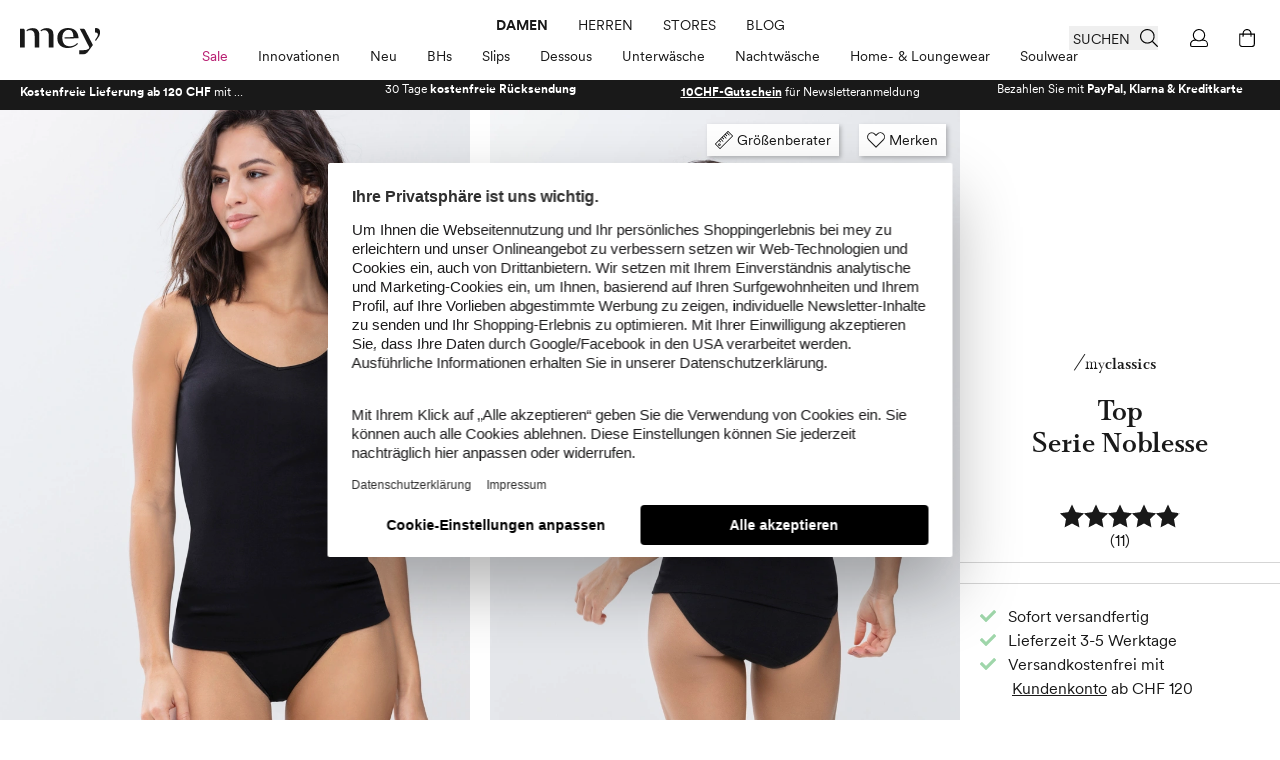

--- FILE ---
content_type: text/html; charset=UTF-8
request_url: https://www.mey.com/ch/top-serie-noblesse-25110-3-schwarz/p/
body_size: 96964
content:
<!doctype html>
<html lang="de">
<head prefix="og: http://ogp.me/ns# fb: http://ogp.me/ns/fb# product: http://ogp.me/ns/product#">
    <link rel="preload" as="style" href="https://cdn-static.mey.com/version1761037609/frontend/Mey/hyva/de_CH/css/styles.css">
<link rel="preload" as="font" href="https://cdn-static.mey.com/version1761037609/frontend/Mey/hyva/de_CH/fonts/circular/CircularXXSub-RegularSubset.woff2" type="font/woff2" crossorigin="anonymous">
<link rel="preload" as="font" href="https://cdn-static.mey.com/version1761037609/frontend/Mey/hyva/de_CH/fonts/circular/CircularXXSub-BoldSubset.woff2" type="font/woff2" crossorigin="anonymous">
<link rel="preload" as="font" href="https://cdn-static.mey.com/version1761037609/frontend/Mey/hyva/de_CH/fonts/bota/Bota-Regular.woff2" type="font/woff2" crossorigin="anonymous">
<link rel="preload" as="font" href="https://cdn-static.mey.com/version1761037609/frontend/Mey/hyva/de_CH/fonts/bota/Bota-Bold.woff2" type="font/woff2" crossorigin="anonymous">
<link rel="preload" as="image" href="https://cdn-static.mey.com/version1761037609/frontend/Mey/hyva/de_CH/images/logo.svg">
    <meta charset="utf-8"/>
<meta name="title" content="Top Serie Noblesse Schwarz | mey®"/>
<meta name="viewport" content="width=device-width, initial-scale=1"/>
<meta name="msvalidate.01" content="2256B2D05F7ED91FF07DFFB88EA35975"/>
<title>Top Serie Noblesse Schwarz | mey®</title>
<link  rel="stylesheet" type="text/css"  media="all" href="https://cdn-static.mey.com/version1761037609/frontend/Mey/hyva/de_CH/css/styles.css" />
<link  rel="stylesheet" type="text/css"  media="all" href="https://cdn-static.mey.com/version1761037609/frontend/Mey/hyva/de_CH/Mollie_Payment/css/styles.css" />
<link  rel="stylesheet" type="text/css"  type="text/css" rel="stylesheet" href="https://cdn-static.mey.com/version1761037609/frontend/Mey/hyva/de_CH/css/pdp-segment.min.css" />
<link  rel="icon" type="image/x-icon" href="https://cdn-static.mey.com/version1761037609/frontend/Mey/hyva/de_CH/Magento_Enterprise/favicon.ico" />
<link  rel="shortcut icon" type="image/x-icon" href="https://cdn-static.mey.com/version1761037609/frontend/Mey/hyva/de_CH/Magento_Enterprise/favicon.ico" />



<link  rel="apple-touch-icon" sizes="180x180" href="https://cdn-static.mey.com/version1761037609/frontend/Mey/hyva/de_CH/Magento_Theme/apple-touch-icon.png" />
<link  rel="icon" type="image/png" sizes="32x32" href="https://cdn-static.mey.com/version1761037609/frontend/Mey/hyva/de_CH/Magento_Theme/favicon-32x32.png" />
<link  rel="icon" type="image/png" sizes="16x16" href="https://cdn-static.mey.com/version1761037609/frontend/Mey/hyva/de_CH/Magento_Theme/favicon-16x16.png" />
<link  rel="canonical" href="https://www.mey.com/ch/top-serie-noblesse-25110-3-schwarz/p/" />
    <script data-bottom="false">!function(){0===document.location.pathname.indexOf("/de")?_trbo_plugin_code="trbo_14670_1c4622df6373aa42e3e15b21e663cd98.js":0===document.location.pathname.indexOf("/en")?_trbo_plugin_code="trbo_14698_1855b8e5a53691bb94a46140945a604b.js":0===document.location.pathname.indexOf("/ch")?_trbo_plugin_code="trbo_14697_5b145c21579ffa1ebd58a42ae19f6015.js":0===document.location.pathname.indexOf("/nl")&&(_trbo_plugin_code="trbo_14695_706ee5805aecdaeff42cc3e140dd6b5b.js");var e=document.createElement("script");e.type="text/javascript";e.id="trbo_plugin_code_main";e.async=1;e.src=document.location.protocol+"//static.trbo.com/plugin/"+_trbo_plugin_code;if(!document.getElementById("trbo_plugin_code_main")){var t=document.getElementsByTagName("script")[0];t.parentNode.insertBefore(e,t)}}()</script>

    <script data-bottom="false">
    window.dataLayer = window.dataLayer || [];
    function gtag() {
        dataLayer.push(arguments);
    }
gtag("consent", "default", {
    ad_user_data: "denied",
    ad_personalization: "denied",
    ad_storage: "denied",
    analytics_storage: "denied",
    wait_for_update: 2000
});

gtag("set", "ads_data_redaction", true);

</script>
    <script data-bottom="false" id="usercentrics-cmp" data-language="de" src="https://web.cmp.usercentrics.eu/ui/loader.js" data-settings-id="nn1XW7OV2" async></script>







<meta property="og:type" content="product"/>
<meta property="og:title" content="Top"/>
<meta property="og:image" content="https://cdn.mey.com/media/product/25110-3/25110-3_320x480.jpg?v=1606814204"/>
<meta property="og:description" content="Dieses mey Tank-Top aus der Serie Noblesse in Schwarz überzeugt in gewohnter mey Qualität. Durch einen besonders hohen Anteil von Baumwolle (100%), ist dieses Produkt besonders atmungsaktiv und hautsy ..."/>
<meta property="og:url" content="https://www.mey.com/ch/top-serie-noblesse-25110-3-schwarz/p/"/>






</head>
<body id="html-body" class="page-product-configurable catalog-product-view product-top-serie-noblesse-25110-3-schwarz page-layout-1column">
<noscript><iframe src="https://www.googletagmanager.com/ns.html?id=GTM-KXPNQB" height="0" width="0" style="display:none;visibility:hidden"></iframe></noscript>
<input name="form_key" type="hidden" value="EEmuGUlH7XoACS8I" />
    <noscript>
        <section class="message global noscript border-b-2 border-blue-500 bg-blue-50 shadow-none m-0 px-0 rounded-none font-normal">
            <div class="container text-center">
                <p>
                    <strong>JavaScript scheint in Ihrem Browser deaktiviert zu sein.</strong>
                    <span>
                        Für die beste Erfahrung auf unserer Seite, schalten Sie JavaScript in Ihrem Browser ein.                    </span>
                </p>
            </div>
        </section>
    </noscript>








<header id="header" class="page-header fixed left-0 top-0 w-full bg-white z-60"><a class="action skip sr-only focus:not-sr-only focus:absolute focus:z-40 focus:bg-white
   contentarea" href="#contentarea">
    <span>
        Weiter zum Inhalt    </span>
</a>
<div class="header content">

<div x-data="geoIpLazyLoading()">
    <template x-if="showGeoIp">
        <div x-data="geoIP()">
            <button title="Geo IP Trigger" @click.prevent.stop="$dispatch('toggle-geoip',{}); $dispatch('offcanvas-state', {activeOffCanvas: $el.dataset.offcanvas});" data-offcanvas="geoip" id="browserlang--trigger" aria-controls="geoip-content" class="hidden">
                <span>Geo IP Trigger</span>
            </button>

            <section x-cloak id="geoip-drawer" role="dialog" aria-label="Switch Shop" aria-modal="true" data-offcanvas="geoip" :aria-hidden="$store.offcanvas.activeOffCanvas !== 'geoip'" :class="{ '!translate-x-0 shadow-offcanvas content-visible': $store.offcanvas.activeOffCanvas === 'geoip', 'content-hidden': $store.offcanvas.activeOffCanvas !== 'geoip'}" class="offcanvas-element">
                <header class="sticky flex items-end top-0 pt-5 px-2.5 xs:px-5 h-offcanvas-header bg-white border-b border-gray-200" role="banner" aria-label="Sprache">
                    <span id="geoip-drawer-title" class="flex items-center cursor-default mb-2" x-text="title"></span>
                    <button @click.stop="setCookie(); $dispatch('offcanvas-state', {activeOffCanvas: false})" aria-controls="geoip-drawer" title="Schließen" class="fixed right-2.5 xs:right-5 top-12 inline-block>">
                        <svg xmlns="http://www.w3.org/2000/svg" viewBox="0 0 16 16" class="fill-black" width="18" height="18" role="img"><path d="M9.25,8l6.61,6.6A.77.77,0,0,1,16,15a.52.52,0,0,1-.14.38l-.44.44A.52.52,0,0,1,15,16a.77.77,0,0,1-.44-.14L8,9.25,1.4,15.86A.77.77,0,0,1,1,16a.52.52,0,0,1-.38-.14l-.44-.44A.52.52,0,0,1,0,15a.77.77,0,0,1,.14-.44L6.8,8,.14,1.4A.77.77,0,0,1,0,1,.52.52,0,0,1,.14.58L.58.14A.52.52,0,0,1,1,0,.77.77,0,0,1,1.4.14L8,6.8,14.6.14A.77.77,0,0,1,15,0a.52.52,0,0,1,.38.14l.44.44A.52.52,0,0,1,16,1a.77.77,0,0,1-.14.44Z"/><title>close</title></svg>
                    </button>
                </header>
                <div class="flex flex-col py-5 h-minicart-content bg-white overflow-x-auto">
                    <div class="px-2.5 xs:px-5 n98-offcanvas__inner">
                        <div class="browserlang--content switch--to-geo-ip">
                            <div class="browserlang--text" x-text="countryBasedText"></div>
                            <div class="pt-5 switch--text" x-text="switcher"></div>
                        </div>
                        <ul class="pt-5">
                            <li class="relative h-14">
                                <input id="switchToGeoIp" type="radio" class="radio" checked="checked">
                                <label for="switchToGeoIp" class="label" x-text="currentLocationText"></label>
                            </li>
                        </ul>
                        <button @click.stop="setCookieAndRedirect();" aria-controls="geoip-drawer" title="Schließen" class="!w-full button action primary browserlang--targeted" x-text="btn">
                        </button>
                    </div>
                </div>
            </section>

            <script data-bottom="false">"use strict";function geoIP(){return{shopData: [],defaultCountry:"ch",baseUrl:window.BASE_URL,storeCookie:hyva.getCookie("store"),serviceUrl:"/rest/V1/n98/geoip?form_key=EEmuGUlH7XoACS8I",title:"",countryBasedText:"",currentLocationText:"",switcher:"",btn:"",href:"",browserLang:"",setCookieAndRedirect(){hyva.setCookie("mey-shopSelect",this.browserLang);window.location.href=this.href},setCookie(){hyva.setCookie("mey-shopSelect",this.browserLang)},init(){null===hyva.getCookie("mey-shopSelect")&&window.fetch(this.serviceUrl,{method:"GET"}).then((e=>e.ok?e.json():Promise.reject(e))).then((e=>{this.browserLang=e[0];let t=this.baseUrl.slice(this.baseUrl.length-4).replace(/\//g,"").replace(/_/g,""),s=this.storeCookie?this.storeCookie:t;this.browserLang=this.browserLang.toLowerCase();s=s.toLowerCase();""!==this.browserLang&&"de"!==this.browserLang&&"at"!==this.browserLang&&"nl"!==this.browserLang&&"ch"!==this.browserLang&&(this.browserLang="us");if((void 0!==this.shopData[this.browserLang]||this.browserLang===this.defaultCountry)&&s!==this.browserLang){this.href=this.shopData[this.browserLang].url;if("ch"===this.browserLang){this.title="Shop wechseln";this.countryBasedText="Wir haben festgestellt, dass Sie sich in der Schweiz befinden. Um alle Funktionen des Onlineshops vollständig nutzen zu können, wechseln Sie bitte in den Onlineshop für die Schweiz.";this.currentLocationText="Schweiz (Deutsch)";this.switcher="Wechseln zu:";this.btn="Shop wechseln";document.getElementById("browserlang--trigger").click()}else if("de"===this.browserLang){this.title="Shop wechseln";this.countryBasedText="Wir haben festgestellt, dass Sie sich in Deutschland befinden. Möchten Sie in den deutschen Onlineshop wechseln?";this.currentLocationText="Deutsch";this.switcher="Wechseln zu:";this.btn="Shop wechseln";document.getElementById("browserlang--trigger").click()}else if("nl"===this.browserLang){this.title="Winkel wechseln";this.countryBasedText="We hebben vastgesteld dat u zich in Nederland bevindt. Wilt u naar de Nederlandse webshop gaan?";this.currentLocationText="Nederlands";this.switcher="Overschakelen naar:";this.btn="Winkel wechseln";document.getElementById("browserlang--trigger").click()}else{if("en"===s)return;this.title="Switch Shop";this.countryBasedText="We have determined that you are located abroad. Would you like to go to the English online shop?";this.currentLocationText="English";this.switcher="Switch to:";this.btn="Switch Shop";document.getElementById("browserlang--trigger").click()}}})).catch((e=>{console.error(e)}))}}}</script>
        </div>
    </template>
</div>
</div>
<div id="headerElements" class="header content relative flex flex-wrap justify-between bg-white z-1 md:justify-end items-stretch h-20 mx-auto pt-3.75 px-2.5 xs:px-5 pb-2.5 nav-desktop:pb-4 nav-desktop:pt-4.5 nav-desktop:justify-center" x-data="initHeader()" @private-content-loaded.window="getData($event.detail.data)">
    <a class="logo block md:absolute md:top-7 md:left-5 md:z-1" href="https://www.mey.com/ch/" title="mey" aria-label="store logo">
        <img class="md:w-20" src="https://cdn-static.mey.com/version1761037609/frontend/Mey/hyva/de_CH/images/logo.svg" title="mey" alt="mey" fetchpriority="high"
            width="70"            height="24">
</a>
    <nav id="main_navigation" class="navigation self-start md:flex md:items-start md:justify-end leading-none" role="navigation" aria-label="Main navigation" @load.window="initMainNav($dispatch)" x-data="mainNav()" x-bind:data-subitems="subMenuItems">
    <ul class="navigation-main flex align-center">
            <li  class="level0 first level-top uppercase inline-flex nav-mobile:first-of-type:before:hidden nav-mobile:before:block nav-mobile:before:content-['|'] nav-mobile:before:text-black nav-mobile:before:ml-2 nav-mobile:before:mr-2 nav-desktop:mx-3.75 nav-desktop:h-6 nav-desktop:flex nav-desktop:items-center parent ladies category-item"            >
        <a href="https://www.mey.com/ch/damen/" title="Damen" class="level-top text-tiny relative hover:underline h-6 nav-desktop:flex nav-desktop:items-start menu-link focus:outline-2 focus:outline-blue"
                                        :class="{'!text-black font-sans-bold' : $el.parentElement.classList.contains('active')}"
                                >
            Damen        </a>

                    <section role="dialog" aria-modal="true" x-cloak x-show="showInnerNav" aria-label="Menü für Damen" class="navigation-inner leading-normal bg-white nav-mobile:h-screen nav-mobile:max-w-xl nav-mobile:fixed nav-mobile:right-0 nav-mobile:top-0 nav-mobile:w-full nav-mobile:z-50 nav-mobile:translate-x-full transition-all nav-mobile:duration-300 ease-in-out invisible nav-mobile:content-hidden" :class="{
                        'nav-mobile:!translate-x-0 nav-mobile:!visible nav-mobile:shadow-offcanvas' : $store.offcanvas.isMobileNavOpen && $el.classList.contains('is-active'),
                        'nav-desktop:!visible' : $el.classList.contains('is-active') && !isBlogPage && !isStoreFinderPage
                     }">
                                <button @click.stop="closeNav($dispatch)" aria-controls="main_navigation" title="Schließen" class="close-nav-btn nav-toggle nav-desktop:hidden fixed right-2.5 xs:right-5 top-12 inline-block h-6 w-6 z-1" @nav-state.window.debounce.10="$el.focus()">
                                            <svg xmlns="http://www.w3.org/2000/svg" viewBox="0 0 16 16" class="fill-white" width="18" height="18" role="img"><path d="M9.25,8l6.61,6.6A.77.77,0,0,1,16,15a.52.52,0,0,1-.14.38l-.44.44A.52.52,0,0,1,15,16a.77.77,0,0,1-.44-.14L8,9.25,1.4,15.86A.77.77,0,0,1,1,16a.52.52,0,0,1-.38-.14l-.44-.44A.52.52,0,0,1,0,15a.77.77,0,0,1,.14-.44L6.8,8,.14,1.4A.77.77,0,0,1,0,1,.52.52,0,0,1,.14.58L.58.14A.52.52,0,0,1,1,0,.77.77,0,0,1,1.4.14L8,6.8,14.6.14A.77.77,0,0,1,15,0a.52.52,0,0,1,.38.14l.44.44A.52.52,0,0,1,16,1a.77.77,0,0,1-.14.44Z"/><title>close</title></svg>
                                    </button>
                <div class="flyin-header-wrapper bg-white block h-26 w-full aspect-[390/113] sticky -top-26 nav-desktop:hidden">
                    <div class="category-image w-full h-offcanvas-header overflow-hidden"><style>
    @media only screen and (min-width: 768px) {
    .picture-image-690aa379b6825 {
            aspect-ratio: 867 / 251;
                img {width:100px;}
                }
    }
    @media only screen and (max-width: 767px) {
    .picture-image-690aa379b6825 {
            aspect-ratio: 867 / 251;
                img {width:100px;}
            }
        }
</style>
<picture  class="block picture-image-690aa379b6825">
                                <source type="image/webp" srcset="/media/catalog/category/mobile_menu_hw25_damen_867x251px.webp">
                <source type="image/jpg" srcset="/media/catalog/category/mobile_menu_hw25_damen_867x251px.jpg">
        <img width="100%" height="80" src="/media/catalog/category/mobile_menu_hw25_damen_867x251px.jpg" alt="Damen" title="Damen" class="image block h-20 min-w-full object-cover" loading="lazy"></picture>
</div>                    <div class="flex align-center text-tiny h-7.5 justify-center" x-data="{ customer: '' }" :class="{ 'bg-women' : activeGender === 'ladies', 'bg-men' : activeGender === 'gentlemen'}">
                        <a href="https://www.mey.com/ch/customer/account/" @click="closeNav($dispatch)" @click.prevent.stop="$dispatch('toggle-login',{}); $dispatch('offcanvas-state', {activeOffCanvas: $el.dataset.offcanvas});" @private-content-loaded.window="customer = $event.detail.data.customer?.fullname" data-offcanvas="login" aria-controls="login-drawer" title="Mein Konto" data-mey-offcanvas-logged-in-target="offCanvasAccountMenu" data-mey-offcanvas-login-target="offCanvasLogin" class="account-link flex items-center uppercase font-sans-bold text-white hover:text-white h-full">
                            <template x-if="customer !== undefined">
                                <span class="flex items-center justify-center">
                                    <span>Hallo </span>
                                    <span x-text="customer" class="ml-1"></span>
                                </span>
                            </template>
                            <template x-if="customer === undefined">
                                <span class="before:content-['>'] after:content-['<']">Anmelden</span>
                            </template>
                        </a>
                    </div>
                </div>
                            <ul x-data="{focusNextLink() {if (isMobileNavOpen) {$refs.menuitem.focus()}}}" role="menu" class="level0 submenu nav-mobile:bg-white nav-mobile:absolute nav-mobile:top-0 nav-mobile:right-0 nav-mobile:z-50 nav-desktop:text-tiny w-full transition-all duration-300 ease-in-out nav-mobile:translate-x-0 nav-mobile:overflow-x-hidden nav-mobile:overflow-y-scroll nav-mobile:mt-26 nav-mobile:h-full-without-header nav-desktop:absolute nav-desktop:left-0 nav-desktop:bottom-3 damen nav-mobile:normal-case"
                            >
                                <li  class="level1 first last parent horizontal-container">
            <div class="submenu-columns">
            <nav aria-label="Menü navigieren: Untermenü mit der Eingabetaste öffnen, durch das Untermenü mit den Pfeiltasten oder Tabulator navigieren, Untermenü mit Escape oder durch Navigieren zu seinem letzten Link schließen.">
                <ul class="submenu-wrapper nav-mobile:transition-all nav-mobile:duration-300 nav-mobile:ease-in-out nav-desktop:flex nav-desktop:justify-center nav-desktop:mt-2.5 nav-desktop:normal-case" :class="{
                    'nav-mobile:-translate-x-full': isBacklevel,
                    'nav-mobile:translate-x-0 ': !isBacklevel
                }">
                        <li  class="level2 parent Sale category-item nav-desktop:cursor-pointer nav-mobile:flex nav-mobile:items-center nav-mobile:cursor-pointer nav-mobile:border-b nav-mobile:border-gray-200 nav-mobile:border-solid nav-mobile:h-14.5 nav-desktop:min-h-6 nav-desktop:px-3.75"                    class="menu-item" role="none" data-panel-id="category-link-nav-1-1-2" @mouseenter="showDesktopSubMenu('category-link-nav-1-1-2')" @mouseleave="hideDesktopFlyOut('category-link-nav-1-1-2')" :class="{
                'expanded' : mobilePanelActiveId === 'category-link-nav-1-1-2',
                'active nav-desktop:underline': desktopPanelActiveId === 'category-link-nav-1-1-2'
                }"
            >
        <a href="https://www.mey.com/ch/damen/sale/" title="Sale" class=" nav-desktop:hover:underline nav-mobile:flex nav-mobile:items-center block h-6 nav-mobile:basis-full nav-mobile:text-tiny nav-mobile:pl-5 nav-mobile:pr-10 nav-mobile:bg-arrow-right nav-mobile:bg-no-repeat nav-mobile:bg-icon nav-mobile:bg-nav-link nav-desktop:hover:underline nav-desktop:h-6 nav-desktop:flex nav-desktop:items-center menu-link focus:outline-2 focus:outline-blue"
                                                    x-ref="menuitem" role="menuitem" data-id="category-link-nav-1-1-2" aria-haspopup="menu" aria-expanded="false" aria-controls="category-link-nav-1-1-2" @click.prevent="anchorClickHandler($el, event, 'nav-1-1-2'); isBacklevel = !isBacklevel" @keydown.tab="$el.parentElement.nextElementSibling.querySelector('a').focus()" @keydown.space.prevent="showDesktopSubMenu('category-link-nav-1-1-2');" @keydown.enter.prevent="showDesktopSubMenu('category-link-nav-1-1-2');"
                    >
            Sale        </a>

                            <ul x-data="{focusNextLink() {if (isMobileNavOpen) {$refs.menuitem.focus()}}}" role="menu" class="level2 submenu nav-mobile:bg-white nav-mobile:absolute nav-mobile:top-0 nav-mobile:right-0 nav-mobile:z-50 nav-desktop:text-tiny w-full transition-all duration-300 ease-in-out nav-mobile:translate-x-full nav-desktop:fixed nav-desktop:z-10 nav-desktop:left-0 nav-desktop:bg-white nav-desktop:overflow-hidden nav-desktop:w-full nav-desktop:pb-2.5 nav-desktop:duration-0 sale nav-mobile:normal-case"
                                    :class="{
                        'nav-desktop:visible nav-desktop:c-visible nav-desktop:pointer-events-auto nav-desktop:cursor-default nav-desktop:opacity-100 nav-desktop:h-auto' : desktopPanelActiveId === 'category-link-nav-1-1-2',
                        'nav-desktop:invisible nav-desktop:c-hidden nav-desktop:pointer-events-none nav-desktop:opacity-0': desktopPanelActiveId !== 'category-link-nav-1-1-2'
                    }"
                            >
                                    <li role="none" class="back-link-wrapper flex items-center cursor-pointer border-b border-gray-200 border-solid h-14.5 nav-desktop:hidden">
                        <a x-ref="menuitem" role="menuitem" href="#" class="back-link h-6 font-sans-bold text-tiny flex items-center basis-full text-tiny pl-14 pr-5 bg-arrow-left bg-no-repeat bg-icon bg-icon bg-[10px_center] xs:bg-[20px_center] nav-desktop:hover:underline" @click.prevent="isBacklevel = false; mobilePanelActiveId = ''" title="Sale">
                            Sale                        </a>
                    </li>
                    <strong class="category-title nav-mobile:hidden nav-desktop:block nav-desktop:max-w-screen-xl xl:px-3.75 nav-desktop:mt-3 nav-desktop:mx-auto nav-desktop:before:content-[''] nav-desktop:before:block nav-desktop:before:fixed nav-desktop:before:w-full nav-desktop:before:left-0 nav-desktop:before:border-t nav-desktop:border-gray-200">
                        <span class="nav-desktop:block nav-desktop:py-5">Sale</span>
                    </strong>
                    <li role="none" class="submenu-show action-show-all category-item nav-mobile:flex nav-mobile:items-center nav-mobile:cursor-pointer nav-mobile:border-b nav-mobile:border-gray-200 nav-mobile:border-solid nav-mobile:h-14.5 nav-desktop:max-w-screen-xl nav-desktop:mx-auto xl:px-3.75 nav-desktop:mb-2.5 nav-desktop:min-h-6">
                        <a x-ref="menuitem" role="menuitem" href="https://www.mey.com/ch/damen/sale/" @keydown.tab="focusNextLink()" class="category-link menu-link block h-6 nav-desktop:max-w-max nav-desktop:hover:underline nav-mobile:flex nav-mobile:items-center nav-mobile:basis-full nav-mobile:text-tiny nav-mobile:pl-5 nav-mobile:pr-10 nav-mobile:bg-arrow-right nav-mobile:bg-no-repeat nav-mobile:bg-icon nav-mobile-xs:bg-nav-link-xs nav-mobile:bg-nav-link">
                            Alle Sale anzeigen                        </a>
                    </li>
                                <li  class="level3 first last parent columns-container nav-desktop:max-w-screen-xl nav-desktop:mx-auto
                                                xl:px-3.75 nav-desktop:flex">
            <div class="submenu-column nav-desktop:grow-0 nav-desktop:shrink-0 nav-desktop:basis-1/3 sale-categories">
            <div  class="level5 last sale-categories category-item nav-mobile:flex nav-mobile:items-center nav-mobile:cursor-pointer nav-mobile:border-b nav-mobile:border-gray-200 nav-mobile:border-solid nav-mobile:h-14.5 nav-desktop:mb-2.5">
            <a class="menu-link nav-desktop:hover:underline nav-mobile:flex nav-mobile:items-center nav-mobile:basis-full nav-mobile:text-tiny nav-mobile-xs:pl-2.5 nav-mobile:pl-5 nav-mobile-xs:pr-5 nav-mobile:pr-10 nav-mobile:bg-arrow-right nav-mobile:bg-no-repeat nav-mobile:bg-icon nav-mobile-xs:bg-nav-link-xs nav-mobile:bg-nav-link inline-block h-6" href="https://www.mey.com/ch/damen/sale/season-specials/" title="Season Specials"
                   >
            Season Specials        </a>
        </div>
    </div>
<div class="submenu-column nav-desktop:grow-0 nav-desktop:shrink-0 nav-desktop:basis-1/3 teaser-column">
                <div role="listitem" class="menu-cms-block collection border-b-0&#x20;nav-mobile&#x3A;cursor-pointer&#x20;nav-mobile&#x3A;pt-7.5&#x20;px-2.5&#x20;xs&#x3A;px-5&#x20;pb-5&#x20;nav-desktop&#x3A;-mt-16">
        <style>#html-body [data-pb-style=R8XMK1T]{justify-content:flex-start;display:flex;flex-direction:column;background-position:left top;background-size:cover;background-repeat:no-repeat;background-attachment:scroll}#html-body [data-pb-style=WARQQQM]{border-style:none}#html-body [data-pb-style=LKKATUY]{max-width:100%;height:auto}#html-body [data-pb-style=R9KKF8Y]{margin:0;padding:0}#html-body [data-pb-style=M1IFP4S]{display:inline-block}#html-body [data-pb-style=V7EVLUV]{text-align:center}@media only screen and (max-width: 768px) { #html-body [data-pb-style=WARQQQM]{border-style:none} }</style><div data-content-type="row" data-appearance="contained" promotion-id="" promotion-name="" id="" data-element="main"><div data-enable-parallax="0" data-parallax-speed="0.5" data-background-images="{}" data-background-type="image" data-video-loop="true" data-video-play-only-visible="true" data-video-lazy-load="true" data-video-fallback-src="" data-element="inner" data-pb-style="R8XMK1T"><figure data-content-type="image" data-appearance="full-width" data-no_lazyload="false" data-element="main" data-pb-style="WARQQQM"><a href="https://www.mey.com/ch/damen/sale/season-specials/" target="" data-link-type="category" title="Cozy Season Specials" data-element="link"><style>
    @media only screen and (min-width: 768px) {
    .picture-image-690aa379b6eb5 {
            aspect-ratio: 800 / 600;
                img {width:800px;}
                }
    }
    @media only screen and (max-width: 767px) {
    .picture-image-690aa379b6eb5 {
            aspect-ratio: 800 / 600;
                img {width:800px;}
            }
        }
</style>
<picture  class="block picture-image-690aa379b6eb5">
                                <source type="image/webp" srcset="https://cdn.mey.com/media/wysiwyg/content/landingpages/damen/HW/cozy-season-specials_fabulous_wool-love_800x600px.webp">
                <source type="image/jpg" srcset="https://cdn.mey.com/media/wysiwyg/content/landingpages/damen/HW/cozy-season-specials_fabulous_wool-love_800x600px.jpg">
        <img class="pb-image" src="https://cdn.mey.com/media/wysiwyg/content/landingpages/damen/HW/cozy-season-specials_fabulous_wool-love_800x600px.jpg" alt="Cozy Season Specials | mey®" title="Cozy Season Specials" loading="lazy" data-use-native-image-dimensions="true" width="" height="" srcset="https://cdn.mey.com/media/wysiwyg/content/landingpages/damen/HW/cozy-season-specials_fabulous_wool-love_800x600px.jpg" data-element="desktop_image" data-pb-style="LKKATUY" loading="lazy"></picture>
</a></figure><div data-content-type="text" data-appearance="default" data-element="main"><p><strong>Cozy Season Specials: Shoppen Sie unsere Herbst-Highlights zu reduzierten Preisen.</strong></p></div><div data-content-type="buttons" data-appearance="inline" data-same-width="false" data-element="main" data-pb-style="R9KKF8Y"><div data-content-type="button-item" data-appearance="default" data-element="main" data-pb-style="M1IFP4S"><a class="pagebuilder-button-link" href="https://www.mey.com/ch/damen/sale/season-specials/" target="" data-link-type="category" data-element="link" data-pb-style="V7EVLUV"><span data-element="link_text">Jetzt sparen</span></a></div></div></div></div>            </div>
    </div>
<div class="submenu-column nav-desktop:grow-0 nav-desktop:shrink-0 nav-desktop:basis-1/3 teaser-column">
                <div role="listitem" class="menu-cms-block collection border-b-0&#x20;nav-mobile&#x3A;cursor-pointer&#x20;nav-mobile&#x3A;pt-7.5&#x20;px-2.5&#x20;xs&#x3A;px-5&#x20;pb-5&#x20;nav-desktop&#x3A;-mt-16">
        <style>#html-body [data-pb-style=W7S46FO]{justify-content:flex-start;display:flex;flex-direction:column;background-position:left top;background-size:cover;background-repeat:no-repeat;background-attachment:scroll}#html-body [data-pb-style=G8AC3UM]{border-style:none}#html-body [data-pb-style=EPPU147]{max-width:100%;height:auto}#html-body [data-pb-style=KFT27PG]{margin:0;padding:0}#html-body [data-pb-style=LA5WW4X]{display:inline-block}#html-body [data-pb-style=HOPAHL2]{text-align:center}@media only screen and (max-width: 768px) { #html-body [data-pb-style=G8AC3UM]{border-style:none} }</style><div data-content-type="row" data-appearance="contained" promotion-id="" promotion-name="" id="" data-element="main"><div data-enable-parallax="0" data-parallax-speed="0.5" data-background-images="{}" data-background-type="image" data-video-loop="true" data-video-play-only-visible="true" data-video-lazy-load="true" data-video-fallback-src="" data-element="inner" data-pb-style="W7S46FO"><figure data-content-type="image" data-appearance="full-width" data-no_lazyload="false" data-element="main" data-pb-style="G8AC3UM"><a href="https://www.mey.com/ch/damen/sale/season-specials/?style=Serie+Fabulous&amp;p=1" target="" data-link-type="default" title="Cozy Season Specials" data-element="link"><style>
    @media only screen and (min-width: 768px) {
    .picture-image-690aa379b74fd {
            aspect-ratio: 800 / 600;
                img {width:800px;}
                }
    }
    @media only screen and (max-width: 767px) {
    .picture-image-690aa379b74fd {
            aspect-ratio: 800 / 600;
                img {width:800px;}
            }
        }
</style>
<picture  class="block picture-image-690aa379b74fd">
                                <source type="image/webp" srcset="https://cdn.mey.com/media/wysiwyg/content/landingpages/damen/HW/megamenu_fabulous_800x600px.webp">
                <source type="image/jpg" srcset="https://cdn.mey.com/media/wysiwyg/content/landingpages/damen/HW/megamenu_fabulous_800x600px.jpg">
        <img class="pb-image" src="https://cdn.mey.com/media/wysiwyg/content/landingpages/damen/HW/megamenu_fabulous_800x600px.jpg" alt="Cozy Season Specials | mey®" title="Cozy Season Specials" loading="lazy" data-use-native-image-dimensions="true" width="" height="" srcset="https://cdn.mey.com/media/wysiwyg/content/landingpages/damen/HW/megamenu_fabulous_800x600px.jpg" data-element="desktop_image" data-pb-style="EPPU147" loading="lazy"></picture>
</a></figure><div data-content-type="text" data-appearance="default" data-element="main"><p><strong>Sexy Dessous zu reduzierten Preisen! Sparen Sie -20% auf ausgewählte Teile unserer Serie Fabulous.</strong></p></div><div data-content-type="buttons" data-appearance="inline" data-same-width="false" data-element="main" data-pb-style="KFT27PG"><div data-content-type="button-item" data-appearance="default" data-element="main" data-pb-style="LA5WW4X"><a class="pagebuilder-button-link" href="https://www.mey.com/ch/damen/sale/season-specials/?style=Serie+Fabulous&amp;p=1" target="" data-link-type="default" data-element="link" data-pb-style="HOPAHL2"><span data-element="link_text">Jetzt shoppen</span></a></div></div></div></div>            </div>
    </div>
    </li>
            </ul>
        
            </li>
    <li  class="level2 parent Innovations category-item nav-desktop:cursor-pointer nav-mobile:flex nav-mobile:items-center nav-mobile:cursor-pointer nav-mobile:border-b nav-mobile:border-gray-200 nav-mobile:border-solid nav-mobile:h-14.5 nav-desktop:min-h-6 nav-desktop:px-3.75"                    class="menu-item" role="none" data-panel-id="category-link-nav-1-1-3" @mouseenter="showDesktopSubMenu('category-link-nav-1-1-3')" @mouseleave="hideDesktopFlyOut('category-link-nav-1-1-3')" :class="{
                'expanded' : mobilePanelActiveId === 'category-link-nav-1-1-3',
                'active nav-desktop:underline': desktopPanelActiveId === 'category-link-nav-1-1-3'
                }"
            >
        <a href="https://www.mey.com/ch/damen/innovationen/" title="Innovationen" class=" nav-desktop:hover:underline nav-mobile:flex nav-mobile:items-center block h-6 nav-mobile:basis-full nav-mobile:text-tiny nav-mobile:pl-5 nav-mobile:pr-10 nav-mobile:bg-arrow-right nav-mobile:bg-no-repeat nav-mobile:bg-icon nav-mobile:bg-nav-link nav-desktop:hover:underline nav-desktop:h-6 nav-desktop:flex nav-desktop:items-center menu-link focus:outline-2 focus:outline-blue"
                                                    x-ref="menuitem" role="menuitem" data-id="category-link-nav-1-1-3" aria-haspopup="menu" aria-expanded="false" aria-controls="category-link-nav-1-1-3" @click.prevent="anchorClickHandler($el, event, 'nav-1-1-3'); isBacklevel = !isBacklevel" @keydown.tab="$el.parentElement.nextElementSibling.querySelector('a').focus()" @keydown.space.prevent="showDesktopSubMenu('category-link-nav-1-1-3');" @keydown.enter.prevent="showDesktopSubMenu('category-link-nav-1-1-3');"
                    >
            Innovationen        </a>

                            <ul x-data="{focusNextLink() {if (isMobileNavOpen) {$refs.menuitem.focus()}}}" role="menu" class="level2 submenu nav-mobile:bg-white nav-mobile:absolute nav-mobile:top-0 nav-mobile:right-0 nav-mobile:z-50 nav-desktop:text-tiny w-full transition-all duration-300 ease-in-out nav-mobile:translate-x-full nav-desktop:fixed nav-desktop:z-10 nav-desktop:left-0 nav-desktop:bg-white nav-desktop:overflow-hidden nav-desktop:w-full nav-desktop:pb-2.5 nav-desktop:duration-0 innovationen nav-mobile:normal-case"
                                    :class="{
                        'nav-desktop:visible nav-desktop:c-visible nav-desktop:pointer-events-auto nav-desktop:cursor-default nav-desktop:opacity-100 nav-desktop:h-auto' : desktopPanelActiveId === 'category-link-nav-1-1-3',
                        'nav-desktop:invisible nav-desktop:c-hidden nav-desktop:pointer-events-none nav-desktop:opacity-0': desktopPanelActiveId !== 'category-link-nav-1-1-3'
                    }"
                            >
                                    <li role="none" class="back-link-wrapper flex items-center cursor-pointer border-b border-gray-200 border-solid h-14.5 nav-desktop:hidden">
                        <a x-ref="menuitem" role="menuitem" href="#" class="back-link h-6 font-sans-bold text-tiny flex items-center basis-full text-tiny pl-14 pr-5 bg-arrow-left bg-no-repeat bg-icon bg-icon bg-[10px_center] xs:bg-[20px_center] nav-desktop:hover:underline" @click.prevent="isBacklevel = false; mobilePanelActiveId = ''" title="Innovationen">
                            Innovationen                        </a>
                    </li>
                    <strong class="category-title nav-mobile:hidden nav-desktop:block nav-desktop:max-w-screen-xl xl:px-3.75 nav-desktop:mt-3 nav-desktop:mx-auto nav-desktop:before:content-[''] nav-desktop:before:block nav-desktop:before:fixed nav-desktop:before:w-full nav-desktop:before:left-0 nav-desktop:before:border-t nav-desktop:border-gray-200">
                        <span class="nav-desktop:block nav-desktop:py-5">Innovationen</span>
                    </strong>
                    <li role="none" class="submenu-show action-show-all category-item nav-mobile:flex nav-mobile:items-center nav-mobile:cursor-pointer nav-mobile:border-b nav-mobile:border-gray-200 nav-mobile:border-solid nav-mobile:h-14.5 nav-desktop:max-w-screen-xl nav-desktop:mx-auto xl:px-3.75 nav-desktop:mb-2.5 nav-desktop:min-h-6">
                        <a x-ref="menuitem" role="menuitem" href="https://www.mey.com/ch/damen/innovationen/" @keydown.tab="focusNextLink()" class="category-link menu-link block h-6 nav-desktop:max-w-max nav-desktop:hover:underline nav-mobile:flex nav-mobile:items-center nav-mobile:basis-full nav-mobile:text-tiny nav-mobile:pl-5 nav-mobile:pr-10 nav-mobile:bg-arrow-right nav-mobile:bg-no-repeat nav-mobile:bg-icon nav-mobile-xs:bg-nav-link-xs nav-mobile:bg-nav-link">
                            Alle Innovationen anzeigen                        </a>
                    </li>
                                <li  class="level3 first last parent columns-container nav-desktop:max-w-screen-xl nav-desktop:mx-auto
                                                xl:px-3.75 nav-desktop:flex">
            <div class="submenu-column nav-desktop:grow-0 nav-desktop:shrink-0 nav-desktop:basis-1/3 innovations-categories">
            <div  class="level5 first innovations-categories category-item nav-mobile:flex nav-mobile:items-center nav-mobile:cursor-pointer nav-mobile:border-b nav-mobile:border-gray-200 nav-mobile:border-solid nav-mobile:h-14.5 nav-desktop:mb-2.5">
            <a class="menu-link nav-desktop:hover:underline nav-mobile:flex nav-mobile:items-center nav-mobile:basis-full nav-mobile:text-tiny nav-mobile-xs:pl-2.5 nav-mobile:pl-5 nav-mobile-xs:pr-5 nav-mobile:pr-10 nav-mobile:bg-arrow-right nav-mobile:bg-no-repeat nav-mobile:bg-icon nav-mobile-xs:bg-nav-link-xs nav-mobile:bg-nav-link inline-block h-6" href="https://www.mey.com/ch/damen/innovationen/n8tex-regenerative-nachtwaesche/" title="N8Tex: regenerative Nachtwäsche"
                   >
            N8Tex: regenerative Nachtwäsche        </a>
        </div>
<div  class="level5 innovations-categories category-item nav-mobile:flex nav-mobile:items-center nav-mobile:cursor-pointer nav-mobile:border-b nav-mobile:border-gray-200 nav-mobile:border-solid nav-mobile:h-14.5 nav-desktop:mb-2.5">
            <a class="menu-link nav-desktop:hover:underline nav-mobile:flex nav-mobile:items-center nav-mobile:basis-full nav-mobile:text-tiny nav-mobile-xs:pl-2.5 nav-mobile:pl-5 nav-mobile-xs:pr-5 nav-mobile:pr-10 nav-mobile:bg-arrow-right nav-mobile:bg-no-repeat nav-mobile:bg-icon nav-mobile-xs:bg-nav-link-xs nav-mobile:bg-nav-link inline-block h-6" href="https://www.mey.com/ch/damen/innovationen/prfrmnc-baselayer-fuer-outdoor-sport/" title="Prfrmnc+: Baselayer für Outdoor-Sport"
                   >
            Prfrmnc+: Baselayer für Outdoor-Sport        </a>
        </div>
<div  class="level5 innovations-categories category-item nav-mobile:flex nav-mobile:items-center nav-mobile:cursor-pointer nav-mobile:border-b nav-mobile:border-gray-200 nav-mobile:border-solid nav-mobile:h-14.5 nav-desktop:mb-2.5">
            <a class="menu-link nav-desktop:hover:underline nav-mobile:flex nav-mobile:items-center nav-mobile:basis-full nav-mobile:text-tiny nav-mobile-xs:pl-2.5 nav-mobile:pl-5 nav-mobile-xs:pr-5 nav-mobile:pr-10 nav-mobile:bg-arrow-right nav-mobile:bg-no-repeat nav-mobile:bg-icon nav-mobile-xs:bg-nav-link-xs nav-mobile:bg-nav-link inline-block h-6" href="https://www.mey.com/ch/damen/innovationen/simply-better-invisibles-unsichtbare-waesche/" title="Simply Better Invisibles: unsichtbare Wäsche"
                   >
            Simply Better Invisibles: unsichtbare Wäsche        </a>
        </div>
<div  class="level5 last innovations-categories category-item nav-mobile:flex nav-mobile:items-center nav-mobile:cursor-pointer nav-mobile:border-b nav-mobile:border-gray-200 nav-mobile:border-solid nav-mobile:h-14.5 nav-desktop:mb-2.5">
            <a class="menu-link nav-desktop:hover:underline nav-mobile:flex nav-mobile:items-center nav-mobile:basis-full nav-mobile:text-tiny nav-mobile-xs:pl-2.5 nav-mobile:pl-5 nav-mobile-xs:pr-5 nav-mobile:pr-10 nav-mobile:bg-arrow-right nav-mobile:bg-no-repeat nav-mobile:bg-icon nav-mobile-xs:bg-nav-link-xs nav-mobile:bg-nav-link inline-block h-6" href="https://www.mey.com/ch/damen/innovationen/spacer-bhs-ultraleicht-und-atmungsaktiv/" title="Spacer-BHs: ultraleicht und atmungsaktiv"
                   >
            Spacer-BHs: ultraleicht und atmungsaktiv        </a>
        </div>
    </div>
<div class="submenu-column nav-desktop:grow-0 nav-desktop:shrink-0 nav-desktop:basis-1/3 teaser-column">
                <div role="listitem" class="menu-cms-block collection border-b-0&#x20;nav-mobile&#x3A;cursor-pointer&#x20;nav-mobile&#x3A;pt-7.5&#x20;px-2.5&#x20;xs&#x3A;px-5&#x20;pb-5&#x20;nav-desktop&#x3A;-mt-16">
        <style>#html-body [data-pb-style=QEBC8SW]{justify-content:flex-start;display:flex;flex-direction:column;background-position:left top;background-size:cover;background-repeat:no-repeat;background-attachment:scroll}#html-body [data-pb-style=YBE71ND]{border-style:none}#html-body [data-pb-style=XPJ91JJ]{max-width:100%;height:auto}#html-body [data-pb-style=HPNHDTS]{margin:0;padding:0}#html-body [data-pb-style=YYCD9LP]{display:inline-block}#html-body [data-pb-style=VEB9FXL]{text-align:center}@media only screen and (max-width: 768px) { #html-body [data-pb-style=YBE71ND]{border-style:none} }</style><div data-content-type="row" data-appearance="contained" promotion-id="" promotion-name="" id="" data-element="main"><div data-enable-parallax="0" data-parallax-speed="0.5" data-background-images="{}" data-background-type="image" data-video-loop="true" data-video-play-only-visible="true" data-video-lazy-load="true" data-video-fallback-src="" data-background-lazy-load="" data-no_lazyload="false" data-element="inner" data-pb-style="QEBC8SW"><figure data-content-type="image" data-appearance="full-width" data-no_lazyload="false" data-element="main" data-pb-style="YBE71ND"><a href="https://www.mey.com/ch/damen/innovationen/simply-better-invisibles-unsichtbare-waesche/" target="" data-link-type="category" title="Simply Better Invisibles" data-element="link"><style>
    @media only screen and (min-width: 768px) {
    .picture-image-690aa379b7b9d {
            aspect-ratio: 800 / 600;
                img {width:800px;}
                }
    }
    @media only screen and (max-width: 767px) {
    .picture-image-690aa379b7b9d {
            aspect-ratio: 800 / 600;
                img {width:800px;}
            }
        }
</style>
<picture  class="block picture-image-690aa379b7b9d">
                                <source type="image/webp" srcset="https://cdn.mey.com/media/wysiwyg/content/kategorien/navi-kategorien/damen/innovationen/megamenu_banner_invisibles_800x600px.webp">
                <source type="image/jpg" srcset="https://cdn.mey.com/media/wysiwyg/content/kategorien/navi-kategorien/damen/innovationen/megamenu_banner_invisibles_800x600px.jpg">
        <img class="pb-image" src="https://cdn.mey.com/media/wysiwyg/content/kategorien/navi-kategorien/damen/innovationen/megamenu_banner_invisibles_800x600px.jpg" alt="Eine Frau trägt einen BH und einen Slip in der Farbe schwarz der innovativen Serie Simply Better Invisibles  | mey®" title="Simply Better Invisibles" loading="lazy" data-use-native-image-dimensions="true" width="" height="" srcset="https://cdn.mey.com/media/wysiwyg/content/kategorien/navi-kategorien/damen/innovationen/megamenu_banner_invisibles_800x600px.jpg" data-element="desktop_image" data-pb-style="XPJ91JJ" loading="lazy"></picture>
</a></figure><div data-content-type="text" data-appearance="default" data-element="main"><p><strong>Nahtlos, ultraweich und unsichtbar - unsere innovative Serie Simply Better Invisibles</strong></p></div><div data-content-type="buttons" data-appearance="inline" data-same-width="false" data-element="main" data-pb-style="HPNHDTS"><div data-content-type="button-item" data-appearance="default" data-element="main" data-pb-style="YYCD9LP"><a class="pagebuilder-button-link" href="https://www.mey.com/ch/damen/innovationen/simply-better-invisibles-unsichtbare-waesche/" target="" data-link-type="category" data-element="link" data-pb-style="VEB9FXL"><span data-element="link_text">Jetzt shoppen</span></a></div></div></div></div>            </div>
    </div>
<div class="submenu-column nav-desktop:grow-0 nav-desktop:shrink-0 nav-desktop:basis-1/3 teaser-column">
                <div role="listitem" class="menu-cms-block collection border-b-0&#x20;nav-mobile&#x3A;cursor-pointer&#x20;nav-mobile&#x3A;pt-7.5&#x20;px-2.5&#x20;xs&#x3A;px-5&#x20;pb-5&#x20;nav-desktop&#x3A;-mt-16">
        <style>#html-body [data-pb-style=OGVRFGA]{justify-content:flex-start;display:flex;flex-direction:column;background-position:left top;background-size:cover;background-repeat:no-repeat;background-attachment:scroll}#html-body [data-pb-style=HWO8D0E]{border-style:none}#html-body [data-pb-style=C2A3BC4]{max-width:100%;height:auto}#html-body [data-pb-style=IRA6M0F]{margin:0;padding:0}#html-body [data-pb-style=Y23MOAJ]{display:inline-block}#html-body [data-pb-style=E0CF5C4]{text-align:center}@media only screen and (max-width: 768px) { #html-body [data-pb-style=HWO8D0E]{border-style:none} }</style><div data-content-type="row" data-appearance="contained" promotion-id="" promotion-name="" id="" data-element="main"><div data-enable-parallax="0" data-parallax-speed="0.5" data-background-images="{}" data-background-type="image" data-video-loop="true" data-video-play-only-visible="true" data-video-lazy-load="true" data-video-fallback-src="" data-background-lazy-load="" data-no_lazyload="false" data-element="inner" data-pb-style="OGVRFGA"><figure data-content-type="image" data-appearance="full-width" data-no_lazyload="false" data-element="main" data-pb-style="HWO8D0E"><a href="https://www.mey.com/ch/damen/innovationen/spacer-bhs-ultraleicht-und-atmungsaktiv/" target="" data-link-type="category" title="Spacer-BHs" data-element="link"><style>
    @media only screen and (min-width: 768px) {
    .picture-image-690aa379b8063 {
            aspect-ratio: 800 / 600;
                img {width:800px;}
                }
    }
    @media only screen and (max-width: 767px) {
    .picture-image-690aa379b8063 {
            aspect-ratio: 800 / 600;
                img {width:800px;}
            }
        }
</style>
<picture  class="block picture-image-690aa379b8063">
                                <source type="image/webp" srcset="https://cdn.mey.com/media/wysiwyg/content/kategorien/navi-kategorien/damen/innovationen/megamenu_banner_spacer_800x600px.webp">
                <source type="image/jpg" srcset="https://cdn.mey.com/media/wysiwyg/content/kategorien/navi-kategorien/damen/innovationen/megamenu_banner_spacer_800x600px.jpg">
        <img class="pb-image" src="https://cdn.mey.com/media/wysiwyg/content/kategorien/navi-kategorien/damen/innovationen/megamenu_banner_spacer_800x600px.jpg" alt="Eine Frau trägt einen Spacer-BH in der Farbe Blossom | mey®" title="Spacer-BHs" loading="lazy" data-use-native-image-dimensions="true" width="" height="" srcset="https://cdn.mey.com/media/wysiwyg/content/kategorien/navi-kategorien/damen/innovationen/megamenu_banner_spacer_800x600px.jpg" data-element="desktop_image" data-pb-style="C2A3BC4" loading="lazy"></picture>
</a></figure><div data-content-type="text" data-appearance="default" data-element="main"><p><strong>Die feinsten Spacer-BHs der Welt. Ultraleicht und atmunksaktiv.</strong></p></div><div data-content-type="buttons" data-appearance="inline" data-same-width="false" data-element="main" data-pb-style="IRA6M0F"><div data-content-type="button-item" data-appearance="default" data-element="main" data-pb-style="Y23MOAJ"><a class="pagebuilder-button-link" href="https://www.mey.com/ch/damen/innovationen/spacer-bhs-ultraleicht-und-atmungsaktiv/" target="" data-link-type="category" data-element="link" data-pb-style="E0CF5C4"><span data-element="link_text">Jetzt Spacer-BHs shoppen</span></a></div></div></div></div>            </div>
    </div>
    </li>
            </ul>
        
            </li>
    <li  class="level2 parent new category-item nav-desktop:cursor-pointer nav-mobile:flex nav-mobile:items-center nav-mobile:cursor-pointer nav-mobile:border-b nav-mobile:border-gray-200 nav-mobile:border-solid nav-mobile:h-14.5 nav-desktop:min-h-6 nav-desktop:px-3.75"                    class="menu-item" role="none" data-panel-id="category-link-nav-1-1-4" @mouseenter="showDesktopSubMenu('category-link-nav-1-1-4')" @mouseleave="hideDesktopFlyOut('category-link-nav-1-1-4')" :class="{
                'expanded' : mobilePanelActiveId === 'category-link-nav-1-1-4',
                'active nav-desktop:underline': desktopPanelActiveId === 'category-link-nav-1-1-4'
                }"
            >
        <a href="https://www.mey.com/ch/damen/neu/" title="Neu" class=" nav-desktop:hover:underline nav-mobile:flex nav-mobile:items-center block h-6 nav-mobile:basis-full nav-mobile:text-tiny nav-mobile:pl-5 nav-mobile:pr-10 nav-mobile:bg-arrow-right nav-mobile:bg-no-repeat nav-mobile:bg-icon nav-mobile:bg-nav-link nav-desktop:hover:underline nav-desktop:h-6 nav-desktop:flex nav-desktop:items-center menu-link focus:outline-2 focus:outline-blue"
                                                    x-ref="menuitem" role="menuitem" data-id="category-link-nav-1-1-4" aria-haspopup="menu" aria-expanded="false" aria-controls="category-link-nav-1-1-4" @click.prevent="anchorClickHandler($el, event, 'nav-1-1-4'); isBacklevel = !isBacklevel" @keydown.tab="$el.parentElement.nextElementSibling.querySelector('a').focus()" @keydown.space.prevent="showDesktopSubMenu('category-link-nav-1-1-4');" @keydown.enter.prevent="showDesktopSubMenu('category-link-nav-1-1-4');"
                    >
            Neu        </a>

                            <ul x-data="{focusNextLink() {if (isMobileNavOpen) {$refs.menuitem.focus()}}}" role="menu" class="level2 submenu nav-mobile:bg-white nav-mobile:absolute nav-mobile:top-0 nav-mobile:right-0 nav-mobile:z-50 nav-desktop:text-tiny w-full transition-all duration-300 ease-in-out nav-mobile:translate-x-full nav-desktop:fixed nav-desktop:z-10 nav-desktop:left-0 nav-desktop:bg-white nav-desktop:overflow-hidden nav-desktop:w-full nav-desktop:pb-2.5 nav-desktop:duration-0 neu nav-mobile:normal-case"
                                    :class="{
                        'nav-desktop:visible nav-desktop:c-visible nav-desktop:pointer-events-auto nav-desktop:cursor-default nav-desktop:opacity-100 nav-desktop:h-auto' : desktopPanelActiveId === 'category-link-nav-1-1-4',
                        'nav-desktop:invisible nav-desktop:c-hidden nav-desktop:pointer-events-none nav-desktop:opacity-0': desktopPanelActiveId !== 'category-link-nav-1-1-4'
                    }"
                            >
                                    <li role="none" class="back-link-wrapper flex items-center cursor-pointer border-b border-gray-200 border-solid h-14.5 nav-desktop:hidden">
                        <a x-ref="menuitem" role="menuitem" href="#" class="back-link h-6 font-sans-bold text-tiny flex items-center basis-full text-tiny pl-14 pr-5 bg-arrow-left bg-no-repeat bg-icon bg-icon bg-[10px_center] xs:bg-[20px_center] nav-desktop:hover:underline" @click.prevent="isBacklevel = false; mobilePanelActiveId = ''" title="Neu">
                            Neu                        </a>
                    </li>
                    <strong class="category-title nav-mobile:hidden nav-desktop:block nav-desktop:max-w-screen-xl xl:px-3.75 nav-desktop:mt-3 nav-desktop:mx-auto nav-desktop:before:content-[''] nav-desktop:before:block nav-desktop:before:fixed nav-desktop:before:w-full nav-desktop:before:left-0 nav-desktop:before:border-t nav-desktop:border-gray-200">
                        <span class="nav-desktop:block nav-desktop:py-5">Neu</span>
                    </strong>
                    <li role="none" class="submenu-show action-show-all category-item nav-mobile:flex nav-mobile:items-center nav-mobile:cursor-pointer nav-mobile:border-b nav-mobile:border-gray-200 nav-mobile:border-solid nav-mobile:h-14.5 nav-desktop:max-w-screen-xl nav-desktop:mx-auto xl:px-3.75 nav-desktop:mb-2.5 nav-desktop:min-h-6">
                        <a x-ref="menuitem" role="menuitem" href="https://www.mey.com/ch/damen/neu/" @keydown.tab="focusNextLink()" class="category-link menu-link block h-6 nav-desktop:max-w-max nav-desktop:hover:underline nav-mobile:flex nav-mobile:items-center nav-mobile:basis-full nav-mobile:text-tiny nav-mobile:pl-5 nav-mobile:pr-10 nav-mobile:bg-arrow-right nav-mobile:bg-no-repeat nav-mobile:bg-icon nav-mobile-xs:bg-nav-link-xs nav-mobile:bg-nav-link">
                            Alle Neu anzeigen                        </a>
                    </li>
                                <li  class="level3 first last parent columns-container nav-desktop:max-w-screen-xl nav-desktop:mx-auto
                                                xl:px-3.75 nav-desktop:flex">
            <div class="submenu-column nav-desktop:grow-0 nav-desktop:shrink-0 nav-desktop:basis-1/3 new-categories">
            <div  class="level5 first new-categories category-item nav-mobile:flex nav-mobile:items-center nav-mobile:cursor-pointer nav-mobile:border-b nav-mobile:border-gray-200 nav-mobile:border-solid nav-mobile:h-14.5 nav-desktop:mb-2.5">
            <a class="menu-link nav-desktop:hover:underline nav-mobile:flex nav-mobile:items-center nav-mobile:basis-full nav-mobile:text-tiny nav-mobile-xs:pl-2.5 nav-mobile:pl-5 nav-mobile-xs:pr-5 nav-mobile:pr-10 nav-mobile:bg-arrow-right nav-mobile:bg-no-repeat nav-mobile:bg-icon nav-mobile-xs:bg-nav-link-xs nav-mobile:bg-nav-link inline-block h-6" href="https://www.mey.com/ch/damen/neu/bhs/" title="BHs"
                   >
            BHs        </a>
        </div>
<div  class="level5 new-categories category-item nav-mobile:flex nav-mobile:items-center nav-mobile:cursor-pointer nav-mobile:border-b nav-mobile:border-gray-200 nav-mobile:border-solid nav-mobile:h-14.5 nav-desktop:mb-2.5">
            <a class="menu-link nav-desktop:hover:underline nav-mobile:flex nav-mobile:items-center nav-mobile:basis-full nav-mobile:text-tiny nav-mobile-xs:pl-2.5 nav-mobile:pl-5 nav-mobile-xs:pr-5 nav-mobile:pr-10 nav-mobile:bg-arrow-right nav-mobile:bg-no-repeat nav-mobile:bg-icon nav-mobile-xs:bg-nav-link-xs nav-mobile:bg-nav-link inline-block h-6" href="https://www.mey.com/ch/damen/neu/slips/" title="Slips"
                   >
            Slips        </a>
        </div>
<div  class="level5 new-categories category-item nav-mobile:flex nav-mobile:items-center nav-mobile:cursor-pointer nav-mobile:border-b nav-mobile:border-gray-200 nav-mobile:border-solid nav-mobile:h-14.5 nav-desktop:mb-2.5">
            <a class="menu-link nav-desktop:hover:underline nav-mobile:flex nav-mobile:items-center nav-mobile:basis-full nav-mobile:text-tiny nav-mobile-xs:pl-2.5 nav-mobile:pl-5 nav-mobile-xs:pr-5 nav-mobile:pr-10 nav-mobile:bg-arrow-right nav-mobile:bg-no-repeat nav-mobile:bg-icon nav-mobile-xs:bg-nav-link-xs nav-mobile:bg-nav-link inline-block h-6" href="https://www.mey.com/ch/damen/neu/dessous/" title="Dessous"
                   >
            Dessous        </a>
        </div>
<div  class="level5 new-categories category-item nav-mobile:flex nav-mobile:items-center nav-mobile:cursor-pointer nav-mobile:border-b nav-mobile:border-gray-200 nav-mobile:border-solid nav-mobile:h-14.5 nav-desktop:mb-2.5">
            <a class="menu-link nav-desktop:hover:underline nav-mobile:flex nav-mobile:items-center nav-mobile:basis-full nav-mobile:text-tiny nav-mobile-xs:pl-2.5 nav-mobile:pl-5 nav-mobile-xs:pr-5 nav-mobile:pr-10 nav-mobile:bg-arrow-right nav-mobile:bg-no-repeat nav-mobile:bg-icon nav-mobile-xs:bg-nav-link-xs nav-mobile:bg-nav-link inline-block h-6" href="https://www.mey.com/ch/damen/neu/unterhemden/" title="Unterhemden"
                   >
            Unterhemden        </a>
        </div>
<div  class="level5 new-categories category-item nav-mobile:flex nav-mobile:items-center nav-mobile:cursor-pointer nav-mobile:border-b nav-mobile:border-gray-200 nav-mobile:border-solid nav-mobile:h-14.5 nav-desktop:mb-2.5">
            <a class="menu-link nav-desktop:hover:underline nav-mobile:flex nav-mobile:items-center nav-mobile:basis-full nav-mobile:text-tiny nav-mobile-xs:pl-2.5 nav-mobile:pl-5 nav-mobile-xs:pr-5 nav-mobile:pr-10 nav-mobile:bg-arrow-right nav-mobile:bg-no-repeat nav-mobile:bg-icon nav-mobile-xs:bg-nav-link-xs nav-mobile:bg-nav-link inline-block h-6" href="https://www.mey.com/ch/damen/neu/nachtwaesche/" title="Nachtwäsche"
                   >
            Nachtwäsche        </a>
        </div>
<div  class="level5 new-categories category-item nav-mobile:flex nav-mobile:items-center nav-mobile:cursor-pointer nav-mobile:border-b nav-mobile:border-gray-200 nav-mobile:border-solid nav-mobile:h-14.5 nav-desktop:mb-2.5">
            <a class="menu-link nav-desktop:hover:underline nav-mobile:flex nav-mobile:items-center nav-mobile:basis-full nav-mobile:text-tiny nav-mobile-xs:pl-2.5 nav-mobile:pl-5 nav-mobile-xs:pr-5 nav-mobile:pr-10 nav-mobile:bg-arrow-right nav-mobile:bg-no-repeat nav-mobile:bg-icon nav-mobile-xs:bg-nav-link-xs nav-mobile:bg-nav-link inline-block h-6" href="https://www.mey.com/ch/damen/neu/loungewear/" title="Loungewear"
                   >
            Loungewear        </a>
        </div>
<div  class="level5 new-categories category-item nav-mobile:flex nav-mobile:items-center nav-mobile:cursor-pointer nav-mobile:border-b nav-mobile:border-gray-200 nav-mobile:border-solid nav-mobile:h-14.5 nav-desktop:mb-2.5">
            <a class="menu-link nav-desktop:hover:underline nav-mobile:flex nav-mobile:items-center nav-mobile:basis-full nav-mobile:text-tiny nav-mobile-xs:pl-2.5 nav-mobile:pl-5 nav-mobile-xs:pr-5 nav-mobile:pr-10 nav-mobile:bg-arrow-right nav-mobile:bg-no-repeat nav-mobile:bg-icon nav-mobile-xs:bg-nav-link-xs nav-mobile:bg-nav-link inline-block h-6" href="https://www.mey.com/ch/damen/neu/inspiration-damen/" title="Inspiration Damen"
                   >
            Inspiration Damen        </a>
        </div>
<div  class="level5 last new-categories category-item nav-mobile:flex nav-mobile:items-center nav-mobile:cursor-pointer nav-mobile:border-b nav-mobile:border-gray-200 nav-mobile:border-solid nav-mobile:h-14.5 nav-desktop:mb-2.5">
            <a class="menu-link nav-desktop:hover:underline nav-mobile:flex nav-mobile:items-center nav-mobile:basis-full nav-mobile:text-tiny nav-mobile-xs:pl-2.5 nav-mobile:pl-5 nav-mobile-xs:pr-5 nav-mobile:pr-10 nav-mobile:bg-arrow-right nav-mobile:bg-no-repeat nav-mobile:bg-icon nav-mobile-xs:bg-nav-link-xs nav-mobile:bg-nav-link inline-block h-6" href="https://www.mey.com/ch/damen/neu/meystory/" title="meystory"
                   >
            meystory        </a>
        </div>
    </div>
<div class="submenu-column nav-desktop:grow-0 nav-desktop:shrink-0 nav-desktop:basis-1/3 teaser-column">
                <div role="listitem" class="menu-cms-block collection border-b-0&#x20;nav-mobile&#x3A;cursor-pointer&#x20;nav-mobile&#x3A;pt-7.5&#x20;px-2.5&#x20;xs&#x3A;px-5&#x20;pb-5&#x20;nav-desktop&#x3A;-mt-16">
        <style>#html-body [data-pb-style=GSQOVTO]{justify-content:flex-start;display:flex;flex-direction:column;background-position:left top;background-size:cover;background-repeat:no-repeat;background-attachment:scroll}#html-body [data-pb-style=VM2DL0F]{border-style:none}#html-body [data-pb-style=NYNFO5A]{max-width:100%;height:auto}#html-body [data-pb-style=GF6HVCI]{margin:0;padding:0}#html-body [data-pb-style=N3UDX47]{display:inline-block}#html-body [data-pb-style=E0M507U]{text-align:center}@media only screen and (max-width: 768px) { #html-body [data-pb-style=VM2DL0F]{border-style:none} }</style><div data-content-type="row" data-appearance="contained" promotion-id="" promotion-name="" id="" data-element="main"><div data-enable-parallax="0" data-parallax-speed="0.5" data-background-images="{}" data-background-type="image" data-video-loop="true" data-video-play-only-visible="true" data-video-lazy-load="true" data-video-fallback-src="" data-element="inner" data-pb-style="GSQOVTO"><figure data-content-type="image" data-appearance="full-width" data-no_lazyload="false" data-element="main" data-pb-style="VM2DL0F"><a href="https://www.mey.com/ch/damen/innovationen/simply-better-invisibles-unsichtbare-waesche/" target="" data-link-type="category" title="Unterwäsche" data-element="link"><style>
    @media only screen and (min-width: 768px) {
    .picture-image-690aa379b84c8 {
            aspect-ratio: 800 / 600;
                img {width:800px;}
                }
    }
    @media only screen and (max-width: 767px) {
    .picture-image-690aa379b84c8 {
            aspect-ratio: 800 / 600;
                img {width:800px;}
            }
        }
</style>
<picture  class="block picture-image-690aa379b84c8">
                                <source type="image/webp" srcset="https://cdn.mey.com/media/wysiwyg/content/kategorien/navi-kategorien/damen/neu/megamenu_fs25_lt4_damen_new_teaser_left_800x600px.webp">
                <source type="image/jpg" srcset="https://cdn.mey.com/media/wysiwyg/content/kategorien/navi-kategorien/damen/neu/megamenu_fs25_lt4_damen_new_teaser_left_800x600px.jpg">
        <img class="pb-image" src="https://cdn.mey.com/media/wysiwyg/content/kategorien/navi-kategorien/damen/neu/megamenu_fs25_lt4_damen_new_teaser_left_800x600px.jpg" alt="Ein Damenmodel trägt einen bügellosen BH der Serie Simply Better Invisibles. | mey®" title="Unterwäsche" loading="lazy" data-use-native-image-dimensions="true" width="" height="" srcset="https://cdn.mey.com/media/wysiwyg/content/kategorien/navi-kategorien/damen/neu/megamenu_fs25_lt4_damen_new_teaser_left_800x600px.jpg" data-element="desktop_image" data-pb-style="NYNFO5A" loading="lazy"></picture>
</a></figure><div data-content-type="text" data-appearance="default" data-element="main"><p><strong>Entdecken Sie unsere It-Pieces für Damen und lassen Sie sich von angesagten Trends inspirieren.</strong></p></div><div data-content-type="buttons" data-appearance="inline" data-same-width="false" data-element="main" data-pb-style="GF6HVCI"><div data-content-type="button-item" data-appearance="default" data-element="main" data-pb-style="N3UDX47"><a class="pagebuilder-button-link" href="https://www.mey.com/ch/damen/innovationen/simply-better-invisibles-unsichtbare-waesche/" target="" data-link-type="category" data-element="link" data-pb-style="E0M507U"><span data-element="link_text">Jetzt shoppen</span></a></div></div></div></div>            </div>
    </div>
<div class="submenu-column nav-desktop:grow-0 nav-desktop:shrink-0 nav-desktop:basis-1/3 teaser-column">
                <div role="listitem" class="menu-cms-block collection border-b-0&#x20;nav-mobile&#x3A;cursor-pointer&#x20;nav-mobile&#x3A;pt-7.5&#x20;px-2.5&#x20;xs&#x3A;px-5&#x20;pb-5&#x20;nav-desktop&#x3A;-mt-16">
        <style>#html-body [data-pb-style=TNWKEAO]{justify-content:flex-start;display:flex;flex-direction:column;background-position:left top;background-size:cover;background-repeat:no-repeat;background-attachment:scroll}#html-body [data-pb-style=P1GTDPG]{border-style:none}#html-body [data-pb-style=I6XQWWA]{max-width:100%;height:auto}#html-body [data-pb-style=EGUQC34]{margin:0;padding:0}#html-body [data-pb-style=E2KB1JB]{display:inline-block}#html-body [data-pb-style=C03024R]{text-align:center}@media only screen and (max-width: 768px) { #html-body [data-pb-style=P1GTDPG]{border-style:none} }</style><div data-content-type="row" data-appearance="contained" promotion-id="" promotion-name="" id="" data-element="main"><div data-enable-parallax="0" data-parallax-speed="0.5" data-background-images="{}" data-background-type="image" data-video-loop="true" data-video-play-only-visible="true" data-video-lazy-load="true" data-video-fallback-src="" data-element="inner" data-pb-style="TNWKEAO"><figure data-content-type="image" data-appearance="full-width" data-no_lazyload="false" data-element="main" data-pb-style="P1GTDPG"><a href="https://www.mey.com/ch/damen/loungewear/" target="" data-link-type="category" title="Home- &amp; Loungewear" data-element="link"><style>
    @media only screen and (min-width: 768px) {
    .picture-image-690aa379b8937 {
            aspect-ratio: 800 / 600;
                img {width:800px;}
                }
    }
    @media only screen and (max-width: 767px) {
    .picture-image-690aa379b8937 {
            aspect-ratio: 800 / 600;
                img {width:800px;}
            }
        }
</style>
<picture  class="block picture-image-690aa379b8937">
                                <source type="image/webp" srcset="https://cdn.mey.com/media/wysiwyg/content/kategorien/navi-kategorien/damen/home-loungewear/megamenu_hw25_lt0_damen_teaser_homewear_right_800x600px.webp">
                <source type="image/jpg" srcset="https://cdn.mey.com/media/wysiwyg/content/kategorien/navi-kategorien/damen/home-loungewear/megamenu_hw25_lt0_damen_teaser_homewear_right_800x600px.jpg">
        <img class="pb-image" src="https://cdn.mey.com/media/wysiwyg/content/kategorien/navi-kategorien/damen/home-loungewear/megamenu_hw25_lt0_damen_teaser_homewear_right_800x600px.jpg" alt="Zwei Frauen bei Nacht in farbenfroher Loungewear mit Lippenmotiv – ein model mit pinken BH mit Shorts, das andere Model im blauen Langarmshirt | mey®" title="Home- &amp; Loungewear" loading="lazy" data-use-native-image-dimensions="true" width="" height="" srcset="https://cdn.mey.com/media/wysiwyg/content/kategorien/navi-kategorien/damen/home-loungewear/megamenu_hw25_lt0_damen_teaser_homewear_right_800x600px.jpg" data-element="desktop_image" data-pb-style="I6XQWWA" loading="lazy"></picture>
</a></figure><div data-content-type="text" data-appearance="default" data-element="main"><p><strong>Unsere Loungewear-Looks der neusten Kollektion.</strong></p></div><div data-content-type="buttons" data-appearance="inline" data-same-width="false" data-element="main" data-pb-style="EGUQC34"><div data-content-type="button-item" data-appearance="default" data-element="main" data-pb-style="E2KB1JB"><a class="pagebuilder-button-link" href="https://www.mey.com/ch/damen/loungewear/" target="" data-link-type="category" data-element="link" data-pb-style="C03024R"><span data-element="link_text">Jetzt entdecken</span></a></div></div></div></div>            </div>
    </div>
    </li>
            </ul>
        
            </li>
    <li  class="level2 parent bras category-item nav-desktop:cursor-pointer nav-mobile:flex nav-mobile:items-center nav-mobile:cursor-pointer nav-mobile:border-b nav-mobile:border-gray-200 nav-mobile:border-solid nav-mobile:h-14.5 nav-desktop:min-h-6 nav-desktop:px-3.75"                    class="menu-item" role="none" data-panel-id="category-link-nav-1-1-5" @mouseenter="showDesktopSubMenu('category-link-nav-1-1-5')" @mouseleave="hideDesktopFlyOut('category-link-nav-1-1-5')" :class="{
                'expanded' : mobilePanelActiveId === 'category-link-nav-1-1-5',
                'active nav-desktop:underline': desktopPanelActiveId === 'category-link-nav-1-1-5'
                }"
            >
        <a href="https://www.mey.com/ch/damen/bhs/" title="BHs" class=" nav-desktop:hover:underline nav-mobile:flex nav-mobile:items-center block h-6 nav-mobile:basis-full nav-mobile:text-tiny nav-mobile:pl-5 nav-mobile:pr-10 nav-mobile:bg-arrow-right nav-mobile:bg-no-repeat nav-mobile:bg-icon nav-mobile:bg-nav-link nav-desktop:hover:underline nav-desktop:h-6 nav-desktop:flex nav-desktop:items-center menu-link focus:outline-2 focus:outline-blue"
                                                    x-ref="menuitem" role="menuitem" data-id="category-link-nav-1-1-5" aria-haspopup="menu" aria-expanded="false" aria-controls="category-link-nav-1-1-5" @click.prevent="anchorClickHandler($el, event, 'nav-1-1-5'); isBacklevel = !isBacklevel" @keydown.tab="$el.parentElement.nextElementSibling.querySelector('a').focus()" @keydown.space.prevent="showDesktopSubMenu('category-link-nav-1-1-5');" @keydown.enter.prevent="showDesktopSubMenu('category-link-nav-1-1-5');"
                    >
            BHs        </a>

                            <ul x-data="{focusNextLink() {if (isMobileNavOpen) {$refs.menuitem.focus()}}}" role="menu" class="level2 submenu nav-mobile:bg-white nav-mobile:absolute nav-mobile:top-0 nav-mobile:right-0 nav-mobile:z-50 nav-desktop:text-tiny w-full transition-all duration-300 ease-in-out nav-mobile:translate-x-full nav-desktop:fixed nav-desktop:z-10 nav-desktop:left-0 nav-desktop:bg-white nav-desktop:overflow-hidden nav-desktop:w-full nav-desktop:pb-2.5 nav-desktop:duration-0 bhs nav-mobile:normal-case"
                                    :class="{
                        'nav-desktop:visible nav-desktop:c-visible nav-desktop:pointer-events-auto nav-desktop:cursor-default nav-desktop:opacity-100 nav-desktop:h-auto' : desktopPanelActiveId === 'category-link-nav-1-1-5',
                        'nav-desktop:invisible nav-desktop:c-hidden nav-desktop:pointer-events-none nav-desktop:opacity-0': desktopPanelActiveId !== 'category-link-nav-1-1-5'
                    }"
                            >
                                    <li role="none" class="back-link-wrapper flex items-center cursor-pointer border-b border-gray-200 border-solid h-14.5 nav-desktop:hidden">
                        <a x-ref="menuitem" role="menuitem" href="#" class="back-link h-6 font-sans-bold text-tiny flex items-center basis-full text-tiny pl-14 pr-5 bg-arrow-left bg-no-repeat bg-icon bg-icon bg-[10px_center] xs:bg-[20px_center] nav-desktop:hover:underline" @click.prevent="isBacklevel = false; mobilePanelActiveId = ''" title="BHs">
                            BHs                        </a>
                    </li>
                    <strong class="category-title nav-mobile:hidden nav-desktop:block nav-desktop:max-w-screen-xl xl:px-3.75 nav-desktop:mt-3 nav-desktop:mx-auto nav-desktop:before:content-[''] nav-desktop:before:block nav-desktop:before:fixed nav-desktop:before:w-full nav-desktop:before:left-0 nav-desktop:before:border-t nav-desktop:border-gray-200">
                        <span class="nav-desktop:block nav-desktop:py-5">BHs</span>
                    </strong>
                    <li role="none" class="submenu-show action-show-all category-item nav-mobile:flex nav-mobile:items-center nav-mobile:cursor-pointer nav-mobile:border-b nav-mobile:border-gray-200 nav-mobile:border-solid nav-mobile:h-14.5 nav-desktop:max-w-screen-xl nav-desktop:mx-auto xl:px-3.75 nav-desktop:mb-2.5 nav-desktop:min-h-6">
                        <a x-ref="menuitem" role="menuitem" href="https://www.mey.com/ch/damen/bhs/" @keydown.tab="focusNextLink()" class="category-link menu-link block h-6 nav-desktop:max-w-max nav-desktop:hover:underline nav-mobile:flex nav-mobile:items-center nav-mobile:basis-full nav-mobile:text-tiny nav-mobile:pl-5 nav-mobile:pr-10 nav-mobile:bg-arrow-right nav-mobile:bg-no-repeat nav-mobile:bg-icon nav-mobile-xs:bg-nav-link-xs nav-mobile:bg-nav-link">
                            Alle BHs anzeigen                        </a>
                    </li>
                                <li  class="level3 first last parent columns-container nav-desktop:max-w-screen-xl nav-desktop:mx-auto
                                                xl:px-3.75 nav-desktop:flex">
            <div class="submenu-column nav-desktop:grow-0 nav-desktop:shrink-0 nav-desktop:basis-1/3 bras-categories">
            <div  class="level5 first bras-categories category-item nav-mobile:flex nav-mobile:items-center nav-mobile:cursor-pointer nav-mobile:border-b nav-mobile:border-gray-200 nav-mobile:border-solid nav-mobile:h-14.5 nav-desktop:mb-2.5">
            <a class="menu-link nav-desktop:hover:underline nav-mobile:flex nav-mobile:items-center nav-mobile:basis-full nav-mobile:text-tiny nav-mobile-xs:pl-2.5 nav-mobile:pl-5 nav-mobile-xs:pr-5 nav-mobile:pr-10 nav-mobile:bg-arrow-right nav-mobile:bg-no-repeat nav-mobile:bg-icon nav-mobile-xs:bg-nav-link-xs nav-mobile:bg-nav-link inline-block h-6" href="https://www.mey.com/ch/damen/bhs/bralettes/" title="Bralettes"
                   >
            Bralettes        </a>
        </div>
<div  class="level5 bras-categories category-item nav-mobile:flex nav-mobile:items-center nav-mobile:cursor-pointer nav-mobile:border-b nav-mobile:border-gray-200 nav-mobile:border-solid nav-mobile:h-14.5 nav-desktop:mb-2.5">
            <a class="menu-link nav-desktop:hover:underline nav-mobile:flex nav-mobile:items-center nav-mobile:basis-full nav-mobile:text-tiny nav-mobile-xs:pl-2.5 nav-mobile:pl-5 nav-mobile-xs:pr-5 nav-mobile:pr-10 nav-mobile:bg-arrow-right nav-mobile:bg-no-repeat nav-mobile:bg-icon nav-mobile-xs:bg-nav-link-xs nav-mobile:bg-nav-link inline-block h-6" href="https://www.mey.com/ch/damen/bhs/sport-bhs/" title="Sport BHs"
                   >
            Sport BHs        </a>
        </div>
<div  class="level5 bras-categories category-item nav-mobile:flex nav-mobile:items-center nav-mobile:cursor-pointer nav-mobile:border-b nav-mobile:border-gray-200 nav-mobile:border-solid nav-mobile:h-14.5 nav-desktop:mb-2.5">
            <a class="menu-link nav-desktop:hover:underline nav-mobile:flex nav-mobile:items-center nav-mobile:basis-full nav-mobile:text-tiny nav-mobile-xs:pl-2.5 nav-mobile:pl-5 nav-mobile-xs:pr-5 nav-mobile:pr-10 nav-mobile:bg-arrow-right nav-mobile:bg-no-repeat nav-mobile:bg-icon nav-mobile-xs:bg-nav-link-xs nav-mobile:bg-nav-link inline-block h-6" href="https://www.mey.com/ch/damen/bhs/bustiers/" title="Bustiers"
                   >
            Bustiers        </a>
        </div>
<div  class="level5 bras-categories category-item nav-mobile:flex nav-mobile:items-center nav-mobile:cursor-pointer nav-mobile:border-b nav-mobile:border-gray-200 nav-mobile:border-solid nav-mobile:h-14.5 nav-desktop:mb-2.5">
            <a class="menu-link nav-desktop:hover:underline nav-mobile:flex nav-mobile:items-center nav-mobile:basis-full nav-mobile:text-tiny nav-mobile-xs:pl-2.5 nav-mobile:pl-5 nav-mobile-xs:pr-5 nav-mobile:pr-10 nav-mobile:bg-arrow-right nav-mobile:bg-no-repeat nav-mobile:bg-icon nav-mobile-xs:bg-nav-link-xs nav-mobile:bg-nav-link inline-block h-6" href="https://www.mey.com/ch/damen/bhs/grosse-groessen/" title="Große Größen"
                   >
            Große Größen        </a>
        </div>
<div  class="level5 bras-categories category-item nav-mobile:flex nav-mobile:items-center nav-mobile:cursor-pointer nav-mobile:border-b nav-mobile:border-gray-200 nav-mobile:border-solid nav-mobile:h-14.5 nav-desktop:mb-2.5">
            <a class="menu-link nav-desktop:hover:underline nav-mobile:flex nav-mobile:items-center nav-mobile:basis-full nav-mobile:text-tiny nav-mobile-xs:pl-2.5 nav-mobile:pl-5 nav-mobile-xs:pr-5 nav-mobile:pr-10 nav-mobile:bg-arrow-right nav-mobile:bg-no-repeat nav-mobile:bg-icon nav-mobile-xs:bg-nav-link-xs nav-mobile:bg-nav-link inline-block h-6" href="https://www.mey.com/ch/damen/bhs/bhs-ohne-buegel/" title="BHs ohne Bügel"
                   >
            BHs ohne Bügel        </a>
        </div>
<div  class="level5 bras-categories category-item nav-mobile:flex nav-mobile:items-center nav-mobile:cursor-pointer nav-mobile:border-b nav-mobile:border-gray-200 nav-mobile:border-solid nav-mobile:h-14.5 nav-desktop:mb-2.5">
            <a class="menu-link nav-desktop:hover:underline nav-mobile:flex nav-mobile:items-center nav-mobile:basis-full nav-mobile:text-tiny nav-mobile-xs:pl-2.5 nav-mobile:pl-5 nav-mobile-xs:pr-5 nav-mobile:pr-10 nav-mobile:bg-arrow-right nav-mobile:bg-no-repeat nav-mobile:bg-icon nav-mobile-xs:bg-nav-link-xs nav-mobile:bg-nav-link inline-block h-6" href="https://www.mey.com/ch/damen/bhs/spacer-bhs/" title="Spacer-BHs"
                   >
            Spacer-BHs        </a>
        </div>
<div  class="level5 bras-categories category-item nav-mobile:flex nav-mobile:items-center nav-mobile:cursor-pointer nav-mobile:border-b nav-mobile:border-gray-200 nav-mobile:border-solid nav-mobile:h-14.5 nav-desktop:mb-2.5">
            <a class="menu-link nav-desktop:hover:underline nav-mobile:flex nav-mobile:items-center nav-mobile:basis-full nav-mobile:text-tiny nav-mobile-xs:pl-2.5 nav-mobile:pl-5 nav-mobile-xs:pr-5 nav-mobile:pr-10 nav-mobile:bg-arrow-right nav-mobile:bg-no-repeat nav-mobile:bg-icon nav-mobile-xs:bg-nav-link-xs nav-mobile:bg-nav-link inline-block h-6" href="https://www.mey.com/ch/damen/bhs/buegel-bhs/" title="Bügel-BHs"
                   >
            Bügel-BHs        </a>
        </div>
<div  class="level5 bras-categories category-item nav-mobile:flex nav-mobile:items-center nav-mobile:cursor-pointer nav-mobile:border-b nav-mobile:border-gray-200 nav-mobile:border-solid nav-mobile:h-14.5 nav-desktop:mb-2.5">
            <a class="menu-link nav-desktop:hover:underline nav-mobile:flex nav-mobile:items-center nav-mobile:basis-full nav-mobile:text-tiny nav-mobile-xs:pl-2.5 nav-mobile:pl-5 nav-mobile-xs:pr-5 nav-mobile:pr-10 nav-mobile:bg-arrow-right nav-mobile:bg-no-repeat nav-mobile:bg-icon nav-mobile-xs:bg-nav-link-xs nav-mobile:bg-nav-link inline-block h-6" href="https://www.mey.com/ch/damen/bhs/push-up-bhs/" title="Push up-BHs"
                   >
            Push up-BHs        </a>
        </div>
<div  class="level5 bras-categories category-item nav-mobile:flex nav-mobile:items-center nav-mobile:cursor-pointer nav-mobile:border-b nav-mobile:border-gray-200 nav-mobile:border-solid nav-mobile:h-14.5 nav-desktop:mb-2.5">
            <a class="menu-link nav-desktop:hover:underline nav-mobile:flex nav-mobile:items-center nav-mobile:basis-full nav-mobile:text-tiny nav-mobile-xs:pl-2.5 nav-mobile:pl-5 nav-mobile-xs:pr-5 nav-mobile:pr-10 nav-mobile:bg-arrow-right nav-mobile:bg-no-repeat nav-mobile:bg-icon nav-mobile-xs:bg-nav-link-xs nav-mobile:bg-nav-link inline-block h-6" href="https://www.mey.com/ch/damen/bhs/bh-hemden/" title="BH-Hemden"
                   >
            BH-Hemden        </a>
        </div>
<div  class="level5 last bras-categories category-item nav-mobile:flex nav-mobile:items-center nav-mobile:cursor-pointer nav-mobile:border-b nav-mobile:border-gray-200 nav-mobile:border-solid nav-mobile:h-14.5 nav-desktop:mb-2.5">
            <a class="menu-link nav-desktop:hover:underline nav-mobile:flex nav-mobile:items-center nav-mobile:basis-full nav-mobile:text-tiny nav-mobile-xs:pl-2.5 nav-mobile:pl-5 nav-mobile-xs:pr-5 nav-mobile:pr-10 nav-mobile:bg-arrow-right nav-mobile:bg-no-repeat nav-mobile:bg-icon nav-mobile-xs:bg-nav-link-xs nav-mobile:bg-nav-link inline-block h-6" href="https://www.mey.com/ch/damen/bhs/schalen-bhs/" title="Schalen-BHs"
                   >
            Schalen-BHs        </a>
        </div>
    </div>
<div class="submenu-column nav-desktop:grow-0 nav-desktop:shrink-0 nav-desktop:basis-1/3 teaser-column">
                <div role="listitem" class="menu-cms-block collection border-b-0&#x20;nav-mobile&#x3A;cursor-pointer&#x20;nav-mobile&#x3A;pt-7.5&#x20;px-2.5&#x20;xs&#x3A;px-5&#x20;pb-5&#x20;nav-desktop&#x3A;-mt-16">
        <style>#html-body [data-pb-style=MBKWWNK]{justify-content:flex-start;display:flex;flex-direction:column;background-position:left top;background-size:cover;background-repeat:no-repeat;background-attachment:scroll;border-style:none;border-width:1px;border-radius:0}#html-body [data-pb-style=YFMFUSF]{border-style:none}#html-body [data-pb-style=HS1V71O]{max-width:100%;height:auto}#html-body [data-pb-style=HGUTMH8],#html-body [data-pb-style=V3LCBEA]{border-style:none;border-width:1px;border-radius:0}#html-body [data-pb-style=HGUTMH8]{margin:0;padding:0}#html-body [data-pb-style=YM055P5]{display:inline-block}#html-body [data-pb-style=W9WYQU2]{text-align:center}@media only screen and (max-width: 768px) { #html-body [data-pb-style=YFMFUSF]{border-style:none} }</style><div data-content-type="row" data-appearance="contained" promotion-id="" promotion-name="" id="" data-element="main"><div data-enable-parallax="0" data-parallax-speed="0.5" data-background-images="{}" data-background-type="image" data-video-loop="true" data-video-play-only-visible="true" data-video-lazy-load="true" data-video-fallback-src="" data-element="inner" data-pb-style="MBKWWNK"><figure data-content-type="image" data-appearance="full-width" data-no_lazyload="false" data-element="main" data-pb-style="YFMFUSF"><a href="https://www.mey.com/ch/damen/dessous/" target="" data-link-type="category" title="Dessous" data-element="link"><style>
    @media only screen and (min-width: 768px) {
    .picture-image-690aa379b8d7e {
            aspect-ratio: 800 / 600;
                img {width:800px;}
                }
    }
    @media only screen and (max-width: 767px) {
    .picture-image-690aa379b8d7e {
            aspect-ratio: 800 / 600;
                img {width:800px;}
            }
        }
</style>
<picture  class="block picture-image-690aa379b8d7e">
                                <source type="image/webp" srcset="https://cdn.mey.com/media/wysiwyg/content/kategorien/navi-kategorien/damen/bhs/megamenu_hw25_lt1_bhs_right_800x600px.webp">
                <source type="image/jpg" srcset="https://cdn.mey.com/media/wysiwyg/content/kategorien/navi-kategorien/damen/bhs/megamenu_hw25_lt1_bhs_right_800x600px.jpg">
        <img class="pb-image" src="https://cdn.mey.com/media/wysiwyg/content/kategorien/navi-kategorien/damen/bhs/megamenu_hw25_lt1_bhs_right_800x600px.jpg" alt="Ein Damenmodel lächelt in die Kamera und trägt ein Dessous-Set aus der Serie Poetry Style bestehend aus bügellosen BH und String. | mey®" title="Dessous" loading="lazy" data-use-native-image-dimensions="true" width="" height="" srcset="https://cdn.mey.com/media/wysiwyg/content/kategorien/navi-kategorien/damen/bhs/megamenu_hw25_lt1_bhs_right_800x600px.jpg" data-element="desktop_image" data-pb-style="HS1V71O" loading="lazy"></picture>
</a></figure><div data-content-type="text" data-appearance="default" data-element="main" data-pb-style="V3LCBEA"><p><strong>Hochwertige Dessous mit sinnlicher Spitze und verspielten Details.</strong></p></div><div data-content-type="buttons" data-appearance="inline" data-same-width="false" data-element="main" data-pb-style="HGUTMH8"><div data-content-type="button-item" data-appearance="default" data-element="main" data-pb-style="YM055P5"><a class="pagebuilder-button-link" href="https://www.mey.com/ch/damen/dessous/" target="" data-link-type="category" data-element="link" data-pb-style="W9WYQU2"><span data-element="link_text">Jetzt shoppen</span></a></div></div></div></div>            </div>
    </div>
<div class="submenu-column nav-desktop:grow-0 nav-desktop:shrink-0 nav-desktop:basis-1/3 teaser-column">
                <div role="listitem" class="menu-cms-block collection border-b-0&#x20;nav-mobile&#x3A;cursor-pointer&#x20;nav-mobile&#x3A;pt-7.5&#x20;px-2.5&#x20;xs&#x3A;px-5&#x20;pb-5&#x20;nav-desktop&#x3A;-mt-16">
        <style>#html-body [data-pb-style=RBYMYRV]{justify-content:flex-start;display:flex;flex-direction:column;background-position:left top;background-size:cover;background-repeat:no-repeat;background-attachment:scroll;border-style:none;border-width:1px;border-radius:0}#html-body [data-pb-style=ORV3BKK]{border-style:none}#html-body [data-pb-style=DPFL6EK]{max-width:100%;height:auto}#html-body [data-pb-style=F6JJMIN],#html-body [data-pb-style=VDNE1J0]{border-style:none;border-width:1px;border-radius:0}#html-body [data-pb-style=F6JJMIN]{margin:0;padding:0}#html-body [data-pb-style=YR2W9W1]{display:inline-block}#html-body [data-pb-style=NMW06GT]{text-align:center}@media only screen and (max-width: 768px) { #html-body [data-pb-style=ORV3BKK]{border-style:none} }</style><div data-content-type="row" data-appearance="contained" promotion-id="" promotion-name="" id="" data-element="main"><div data-enable-parallax="0" data-parallax-speed="0.5" data-background-images="{}" data-background-type="image" data-video-loop="true" data-video-play-only-visible="true" data-video-lazy-load="true" data-video-fallback-src="" data-element="inner" data-pb-style="RBYMYRV"><figure data-content-type="image" data-appearance="full-width" data-element="main" data-pb-style="ORV3BKK"><a href="https://www.mey.com/ch/news/5-bhs-die-jede-frau-haben-sollte" target="" data-link-type="page" title="" data-element="link"><style>
    @media only screen and (min-width: 768px) {
    .picture-image-690aa379b9452 {
            aspect-ratio: 800 / 600;
                img {width:800px;}
                }
    }
    @media only screen and (max-width: 767px) {
    .picture-image-690aa379b9452 {
            aspect-ratio: 800 / 600;
                img {width:800px;}
            }
        }
</style>
<picture  class="block picture-image-690aa379b9452">
                                <source type="image/webp" srcset="https://cdn.mey.com/media/wysiwyg/base/mey-megamenue_ladies_bras_teaser_right_800x600px.webp">
                <source type="image/jpg" srcset="https://cdn.mey.com/media/wysiwyg/base/mey-megamenue_ladies_bras_teaser_right_800x600px.jpg">
        <img class="pb-image" src="https://cdn.mey.com/media/wysiwyg/base/mey-megamenue_ladies_bras_teaser_right_800x600px.jpg" alt="5 Must-Have BHs | mey®" title="" srcset="https://cdn.mey.com/media/wysiwyg/base/mey-megamenue_ladies_bras_teaser_right_800x600px.jpg" data-element="desktop_image" data-pb-style="DPFL6EK" loading="lazy"></picture>
</a></figure><div data-content-type="text" data-appearance="default" data-element="main" data-pb-style="VDNE1J0"><p><strong>Diese 5 BHs brauchen Sie, um für jede Situation perfekt ausgestattet zu sein!</strong></p></div><div data-content-type="buttons" data-appearance="inline" data-same-width="false" data-element="main" data-pb-style="F6JJMIN"><div data-content-type="button-item" data-appearance="default" data-element="main" data-pb-style="YR2W9W1"><a class="pagebuilder-button-link" href="https://www.mey.com/ch/news/5-bhs-die-jede-frau-haben-sollte" target="" data-link-type="page" data-element="link" data-pb-style="NMW06GT"><span data-element="link_text">Jetzt lesen</span></a></div></div></div></div>            </div>
    </div>
    </li>
            </ul>
        
            </li>
    <li  class="level2 parent briefs category-item nav-desktop:cursor-pointer nav-mobile:flex nav-mobile:items-center nav-mobile:cursor-pointer nav-mobile:border-b nav-mobile:border-gray-200 nav-mobile:border-solid nav-mobile:h-14.5 nav-desktop:min-h-6 nav-desktop:px-3.75"                    class="menu-item" role="none" data-panel-id="category-link-nav-1-1-6" @mouseenter="showDesktopSubMenu('category-link-nav-1-1-6')" @mouseleave="hideDesktopFlyOut('category-link-nav-1-1-6')" :class="{
                'expanded' : mobilePanelActiveId === 'category-link-nav-1-1-6',
                'active nav-desktop:underline': desktopPanelActiveId === 'category-link-nav-1-1-6'
                }"
            >
        <a href="https://www.mey.com/ch/damen/slips/" title="Slips" class=" nav-desktop:hover:underline nav-mobile:flex nav-mobile:items-center block h-6 nav-mobile:basis-full nav-mobile:text-tiny nav-mobile:pl-5 nav-mobile:pr-10 nav-mobile:bg-arrow-right nav-mobile:bg-no-repeat nav-mobile:bg-icon nav-mobile:bg-nav-link nav-desktop:hover:underline nav-desktop:h-6 nav-desktop:flex nav-desktop:items-center menu-link focus:outline-2 focus:outline-blue"
                                                    x-ref="menuitem" role="menuitem" data-id="category-link-nav-1-1-6" aria-haspopup="menu" aria-expanded="false" aria-controls="category-link-nav-1-1-6" @click.prevent="anchorClickHandler($el, event, 'nav-1-1-6'); isBacklevel = !isBacklevel" @keydown.tab="$el.parentElement.nextElementSibling.querySelector('a').focus()" @keydown.space.prevent="showDesktopSubMenu('category-link-nav-1-1-6');" @keydown.enter.prevent="showDesktopSubMenu('category-link-nav-1-1-6');"
                    >
            Slips        </a>

                            <ul x-data="{focusNextLink() {if (isMobileNavOpen) {$refs.menuitem.focus()}}}" role="menu" class="level2 submenu nav-mobile:bg-white nav-mobile:absolute nav-mobile:top-0 nav-mobile:right-0 nav-mobile:z-50 nav-desktop:text-tiny w-full transition-all duration-300 ease-in-out nav-mobile:translate-x-full nav-desktop:fixed nav-desktop:z-10 nav-desktop:left-0 nav-desktop:bg-white nav-desktop:overflow-hidden nav-desktop:w-full nav-desktop:pb-2.5 nav-desktop:duration-0 slips nav-mobile:normal-case"
                                    :class="{
                        'nav-desktop:visible nav-desktop:c-visible nav-desktop:pointer-events-auto nav-desktop:cursor-default nav-desktop:opacity-100 nav-desktop:h-auto' : desktopPanelActiveId === 'category-link-nav-1-1-6',
                        'nav-desktop:invisible nav-desktop:c-hidden nav-desktop:pointer-events-none nav-desktop:opacity-0': desktopPanelActiveId !== 'category-link-nav-1-1-6'
                    }"
                            >
                                    <li role="none" class="back-link-wrapper flex items-center cursor-pointer border-b border-gray-200 border-solid h-14.5 nav-desktop:hidden">
                        <a x-ref="menuitem" role="menuitem" href="#" class="back-link h-6 font-sans-bold text-tiny flex items-center basis-full text-tiny pl-14 pr-5 bg-arrow-left bg-no-repeat bg-icon bg-icon bg-[10px_center] xs:bg-[20px_center] nav-desktop:hover:underline" @click.prevent="isBacklevel = false; mobilePanelActiveId = ''" title="Slips">
                            Slips                        </a>
                    </li>
                    <strong class="category-title nav-mobile:hidden nav-desktop:block nav-desktop:max-w-screen-xl xl:px-3.75 nav-desktop:mt-3 nav-desktop:mx-auto nav-desktop:before:content-[''] nav-desktop:before:block nav-desktop:before:fixed nav-desktop:before:w-full nav-desktop:before:left-0 nav-desktop:before:border-t nav-desktop:border-gray-200">
                        <span class="nav-desktop:block nav-desktop:py-5">Slips</span>
                    </strong>
                    <li role="none" class="submenu-show action-show-all category-item nav-mobile:flex nav-mobile:items-center nav-mobile:cursor-pointer nav-mobile:border-b nav-mobile:border-gray-200 nav-mobile:border-solid nav-mobile:h-14.5 nav-desktop:max-w-screen-xl nav-desktop:mx-auto xl:px-3.75 nav-desktop:mb-2.5 nav-desktop:min-h-6">
                        <a x-ref="menuitem" role="menuitem" href="https://www.mey.com/ch/damen/slips/" @keydown.tab="focusNextLink()" class="category-link menu-link block h-6 nav-desktop:max-w-max nav-desktop:hover:underline nav-mobile:flex nav-mobile:items-center nav-mobile:basis-full nav-mobile:text-tiny nav-mobile:pl-5 nav-mobile:pr-10 nav-mobile:bg-arrow-right nav-mobile:bg-no-repeat nav-mobile:bg-icon nav-mobile-xs:bg-nav-link-xs nav-mobile:bg-nav-link">
                            Alle Slips anzeigen                        </a>
                    </li>
                                <li  class="level3 first last parent columns-container nav-desktop:max-w-screen-xl nav-desktop:mx-auto
                                                xl:px-3.75 nav-desktop:flex">
            <div class="submenu-column nav-desktop:grow-0 nav-desktop:shrink-0 nav-desktop:basis-1/3 briefs-categories">
            <div  class="level5 briefs-categories category-item nav-mobile:flex nav-mobile:items-center nav-mobile:cursor-pointer nav-mobile:border-b nav-mobile:border-gray-200 nav-mobile:border-solid nav-mobile:h-14.5 nav-desktop:mb-2.5">
            <a class="menu-link nav-desktop:hover:underline nav-mobile:flex nav-mobile:items-center nav-mobile:basis-full nav-mobile:text-tiny nav-mobile-xs:pl-2.5 nav-mobile:pl-5 nav-mobile-xs:pr-5 nav-mobile:pr-10 nav-mobile:bg-arrow-right nav-mobile:bg-no-repeat nav-mobile:bg-icon nav-mobile-xs:bg-nav-link-xs nav-mobile:bg-nav-link inline-block h-6" href="https://www.mey.com/ch/damen/slips/radlerhosen/" title="Radlerhosen"
                   >
            Radlerhosen        </a>
        </div>
<div  class="level5 briefs-categories category-item nav-mobile:flex nav-mobile:items-center nav-mobile:cursor-pointer nav-mobile:border-b nav-mobile:border-gray-200 nav-mobile:border-solid nav-mobile:h-14.5 nav-desktop:mb-2.5">
            <a class="menu-link nav-desktop:hover:underline nav-mobile:flex nav-mobile:items-center nav-mobile:basis-full nav-mobile:text-tiny nav-mobile-xs:pl-2.5 nav-mobile:pl-5 nav-mobile-xs:pr-5 nav-mobile:pr-10 nav-mobile:bg-arrow-right nav-mobile:bg-no-repeat nav-mobile:bg-icon nav-mobile-xs:bg-nav-link-xs nav-mobile:bg-nav-link inline-block h-6" href="https://www.mey.com/ch/damen/slips/french-knickers/" title="French Knickers"
                   >
            French Knickers        </a>
        </div>
<div  class="level5 briefs-categories category-item nav-mobile:flex nav-mobile:items-center nav-mobile:cursor-pointer nav-mobile:border-b nav-mobile:border-gray-200 nav-mobile:border-solid nav-mobile:h-14.5 nav-desktop:mb-2.5">
            <a class="menu-link nav-desktop:hover:underline nav-mobile:flex nav-mobile:items-center nav-mobile:basis-full nav-mobile:text-tiny nav-mobile-xs:pl-2.5 nav-mobile:pl-5 nav-mobile-xs:pr-5 nav-mobile:pr-10 nav-mobile:bg-arrow-right nav-mobile:bg-no-repeat nav-mobile:bg-icon nav-mobile-xs:bg-nav-link-xs nav-mobile:bg-nav-link inline-block h-6" href="https://www.mey.com/ch/damen/slips/nahtlose-slips/" title="Nahtlose Slips"
                   >
            Nahtlose Slips        </a>
        </div>
<div  class="level5 briefs-categories category-item nav-mobile:flex nav-mobile:items-center nav-mobile:cursor-pointer nav-mobile:border-b nav-mobile:border-gray-200 nav-mobile:border-solid nav-mobile:h-14.5 nav-desktop:mb-2.5">
            <a class="menu-link nav-desktop:hover:underline nav-mobile:flex nav-mobile:items-center nav-mobile:basis-full nav-mobile:text-tiny nav-mobile-xs:pl-2.5 nav-mobile:pl-5 nav-mobile-xs:pr-5 nav-mobile:pr-10 nav-mobile:bg-arrow-right nav-mobile:bg-no-repeat nav-mobile:bg-icon nav-mobile-xs:bg-nav-link-xs nav-mobile:bg-nav-link inline-block h-6" href="https://www.mey.com/ch/damen/slips/taillenslips/" title="Taillenslips"
                   >
            Taillenslips        </a>
        </div>
<div  class="level5 briefs-categories category-item nav-mobile:flex nav-mobile:items-center nav-mobile:cursor-pointer nav-mobile:border-b nav-mobile:border-gray-200 nav-mobile:border-solid nav-mobile:h-14.5 nav-desktop:mb-2.5">
            <a class="menu-link nav-desktop:hover:underline nav-mobile:flex nav-mobile:items-center nav-mobile:basis-full nav-mobile:text-tiny nav-mobile-xs:pl-2.5 nav-mobile:pl-5 nav-mobile-xs:pr-5 nav-mobile:pr-10 nav-mobile:bg-arrow-right nav-mobile:bg-no-repeat nav-mobile:bg-icon nav-mobile-xs:bg-nav-link-xs nav-mobile:bg-nav-link inline-block h-6" href="https://www.mey.com/ch/damen/slips/jazz-pants/" title="Jazz Pants"
                   >
            Jazz Pants        </a>
        </div>
<div  class="level5 briefs-categories category-item nav-mobile:flex nav-mobile:items-center nav-mobile:cursor-pointer nav-mobile:border-b nav-mobile:border-gray-200 nav-mobile:border-solid nav-mobile:h-14.5 nav-desktop:mb-2.5">
            <a class="menu-link nav-desktop:hover:underline nav-mobile:flex nav-mobile:items-center nav-mobile:basis-full nav-mobile:text-tiny nav-mobile-xs:pl-2.5 nav-mobile:pl-5 nav-mobile-xs:pr-5 nav-mobile:pr-10 nav-mobile:bg-arrow-right nav-mobile:bg-no-repeat nav-mobile:bg-icon nav-mobile-xs:bg-nav-link-xs nav-mobile:bg-nav-link inline-block h-6" href="https://www.mey.com/ch/damen/slips/panties/" title="Panties"
                   >
            Panties        </a>
        </div>
<div  class="level5 briefs-categories category-item nav-mobile:flex nav-mobile:items-center nav-mobile:cursor-pointer nav-mobile:border-b nav-mobile:border-gray-200 nav-mobile:border-solid nav-mobile:h-14.5 nav-desktop:mb-2.5">
            <a class="menu-link nav-desktop:hover:underline nav-mobile:flex nav-mobile:items-center nav-mobile:basis-full nav-mobile:text-tiny nav-mobile-xs:pl-2.5 nav-mobile:pl-5 nav-mobile-xs:pr-5 nav-mobile:pr-10 nav-mobile:bg-arrow-right nav-mobile:bg-no-repeat nav-mobile:bg-icon nav-mobile-xs:bg-nav-link-xs nav-mobile:bg-nav-link inline-block h-6" href="https://www.mey.com/ch/damen/slips/strings-tangas/" title="Strings &amp; Tangas"
                   >
            Strings &amp; Tangas        </a>
        </div>
<div  class="level5 briefs-categories category-item nav-mobile:flex nav-mobile:items-center nav-mobile:cursor-pointer nav-mobile:border-b nav-mobile:border-gray-200 nav-mobile:border-solid nav-mobile:h-14.5 nav-desktop:mb-2.5">
            <a class="menu-link nav-desktop:hover:underline nav-mobile:flex nav-mobile:items-center nav-mobile:basis-full nav-mobile:text-tiny nav-mobile-xs:pl-2.5 nav-mobile:pl-5 nav-mobile-xs:pr-5 nav-mobile:pr-10 nav-mobile:bg-arrow-right nav-mobile:bg-no-repeat nav-mobile:bg-icon nav-mobile-xs:bg-nav-link-xs nav-mobile:bg-nav-link inline-block h-6" href="https://www.mey.com/ch/damen/slips/mini-slips/" title="Mini Slips"
                   >
            Mini Slips        </a>
        </div>
<div  class="level5 briefs-categories category-item nav-mobile:flex nav-mobile:items-center nav-mobile:cursor-pointer nav-mobile:border-b nav-mobile:border-gray-200 nav-mobile:border-solid nav-mobile:h-14.5 nav-desktop:mb-2.5">
            <a class="menu-link nav-desktop:hover:underline nav-mobile:flex nav-mobile:items-center nav-mobile:basis-full nav-mobile:text-tiny nav-mobile-xs:pl-2.5 nav-mobile:pl-5 nav-mobile-xs:pr-5 nav-mobile:pr-10 nav-mobile:bg-arrow-right nav-mobile:bg-no-repeat nav-mobile:bg-icon nav-mobile-xs:bg-nav-link-xs nav-mobile:bg-nav-link inline-block h-6" href="https://www.mey.com/ch/damen/slips/hipsters-brasils/" title="Hipsters &amp; Brasils"
                   >
            Hipsters &amp; Brasils        </a>
        </div>
    </div>
<div class="submenu-column nav-desktop:grow-0 nav-desktop:shrink-0 nav-desktop:basis-1/3 teaser-column">
                <div role="listitem" class="menu-cms-block collection border-b-0&#x20;nav-mobile&#x3A;cursor-pointer&#x20;nav-mobile&#x3A;pt-7.5&#x20;px-2.5&#x20;xs&#x3A;px-5&#x20;pb-5&#x20;nav-desktop&#x3A;-mt-16">
        <style>#html-body [data-pb-style=PX2ADW4]{justify-content:flex-start;display:flex;flex-direction:column;background-position:left top;background-size:cover;background-repeat:no-repeat;background-attachment:scroll;border-style:none;border-width:1px;border-radius:0}#html-body [data-pb-style=KJ264AI]{border-style:none}#html-body [data-pb-style=UG83IMS]{max-width:100%;height:auto}#html-body [data-pb-style=HTOSUK6],#html-body [data-pb-style=RHV8XXJ]{border-style:none;border-width:1px;border-radius:0}#html-body [data-pb-style=HTOSUK6]{margin:0;padding:0}#html-body [data-pb-style=N5BF65G]{display:inline-block}#html-body [data-pb-style=AJNGEFM]{text-align:center}@media only screen and (max-width: 768px) { #html-body [data-pb-style=KJ264AI]{border-style:none} }</style><div data-content-type="row" data-appearance="contained" promotion-id="" promotion-name="" id="" data-element="main"><div data-enable-parallax="0" data-parallax-speed="0.5" data-background-images="{}" data-background-type="image" data-video-loop="true" data-video-play-only-visible="true" data-video-lazy-load="true" data-video-fallback-src="" data-element="inner" data-pb-style="PX2ADW4"><figure data-content-type="image" data-appearance="full-width" data-no_lazyload="false" data-element="main" data-pb-style="KJ264AI"><a href="https://www.mey.com/ch/damen/slips/nahtlose-slips/" target="" data-link-type="category" title="Nahtloser Slip" data-element="link"><style>
    @media only screen and (min-width: 768px) {
    .picture-image-690aa379b9ac2 {
            aspect-ratio: 800 / 600;
                img {width:800px;}
                }
    }
    @media only screen and (max-width: 767px) {
    .picture-image-690aa379b9ac2 {
            aspect-ratio: 800 / 600;
                img {width:800px;}
            }
        }
</style>
<picture  class="block picture-image-690aa379b9ac2">
                                <source type="image/webp" srcset="https://cdn.mey.com/media/wysiwyg/content/kategorien/navi-kategorien/damen/slips/megamenu_hw25_damen_slip_teaser_left_800x600px.webp">
                <source type="image/jpg" srcset="https://cdn.mey.com/media/wysiwyg/content/kategorien/navi-kategorien/damen/slips/megamenu_hw25_damen_slip_teaser_left_800x600px.jpg">
        <img class="pb-image" src="https://cdn.mey.com/media/wysiwyg/content/kategorien/navi-kategorien/damen/slips/megamenu_hw25_damen_slip_teaser_left_800x600px.jpg" alt="Ein Damenmodel liegt auf dem Bauch in einem Bett und trägt schwarze High Heels und einen roten, nahtlosen Slip aus der Serie Simply Better Invisibles. | mey®" title="Nahtloser Slip" loading="lazy" data-use-native-image-dimensions="true" width="" height="" srcset="https://cdn.mey.com/media/wysiwyg/content/kategorien/navi-kategorien/damen/slips/megamenu_hw25_damen_slip_teaser_left_800x600px.jpg" data-element="desktop_image" data-pb-style="UG83IMS" loading="lazy"></picture>
</a></figure><div data-content-type="text" data-appearance="default" data-element="main" data-pb-style="RHV8XXJ"><p><strong>Auffallend unauffällig: Unsere nahtlosen Slips.</strong></p></div><div data-content-type="buttons" data-appearance="inline" data-same-width="false" data-element="main" data-pb-style="HTOSUK6"><div data-content-type="button-item" data-appearance="default" data-element="main" data-pb-style="N5BF65G"><a class="pagebuilder-button-link" href="https://www.mey.com/ch/damen/slips/nahtlose-slips/" target="" data-link-type="category" data-element="link" data-pb-style="AJNGEFM"><span data-element="link_text">Jetzt entdecken</span></a></div></div></div></div>            </div>
    </div>
<div class="submenu-column nav-desktop:grow-0 nav-desktop:shrink-0 nav-desktop:basis-1/3 teaser-column">
                <div role="listitem" class="menu-cms-block collection border-b-0&#x20;nav-mobile&#x3A;cursor-pointer&#x20;nav-mobile&#x3A;pt-7.5&#x20;px-2.5&#x20;xs&#x3A;px-5&#x20;pb-5&#x20;nav-desktop&#x3A;-mt-16">
        <style>#html-body [data-pb-style=J9KA8KF]{justify-content:flex-start;display:flex;flex-direction:column;background-position:left top;background-size:cover;background-repeat:no-repeat;background-attachment:scroll;border-style:none;border-width:1px;border-radius:0}#html-body [data-pb-style=Q946S6N]{border-style:none}#html-body [data-pb-style=BM3MJND]{max-width:100%;height:auto}#html-body [data-pb-style=C9ST0CE],#html-body [data-pb-style=LNUKH6N]{border-style:none;border-width:1px;border-radius:0}#html-body [data-pb-style=LNUKH6N]{margin:0;padding:0}#html-body [data-pb-style=A7DGDTR]{display:inline-block}#html-body [data-pb-style=FOR9TGL]{text-align:center}@media only screen and (max-width: 768px) { #html-body [data-pb-style=Q946S6N]{border-style:none} }</style><div data-content-type="row" data-appearance="contained" promotion-id="" promotion-name="" id="" data-element="main"><div data-enable-parallax="0" data-parallax-speed="0.5" data-background-images="{}" data-background-type="image" data-video-loop="true" data-video-play-only-visible="true" data-video-lazy-load="true" data-video-fallback-src="" data-element="inner" data-pb-style="J9KA8KF"><figure data-content-type="image" data-appearance="full-width" data-no_lazyload="false" data-element="main" data-pb-style="Q946S6N"><a href="https://www.mey.com/ch/damen/slips/strings-tangas/" target="" data-link-type="category" title=" Spitzen Slips" data-element="link"><style>
    @media only screen and (min-width: 768px) {
    .picture-image-690aa379b9f62 {
            aspect-ratio: 800 / 600;
                img {width:800px;}
                }
    }
    @media only screen and (max-width: 767px) {
    .picture-image-690aa379b9f62 {
            aspect-ratio: 800 / 600;
                img {width:800px;}
            }
        }
</style>
<picture  class="block picture-image-690aa379b9f62">
                                <source type="image/webp" srcset="https://cdn.mey.com/media/wysiwyg/content/kategorien/navi-kategorien/damen/slips/megamenu_hw25_damen_slip_teaser_right_800x600px.webp">
                <source type="image/jpg" srcset="https://cdn.mey.com/media/wysiwyg/content/kategorien/navi-kategorien/damen/slips/megamenu_hw25_damen_slip_teaser_right_800x600px.jpg">
        <img class="pb-image" src="https://cdn.mey.com/media/wysiwyg/content/kategorien/navi-kategorien/damen/slips/megamenu_hw25_damen_slip_teaser_right_800x600px.jpg" alt="Damenmodel, das ein weißes Dessous-Set, bestehend aus einem bügellosen BH und einem String aus der Serie Savage Lace trägt. | mey®" title=" Spitzen Slips" loading="lazy" data-use-native-image-dimensions="true" width="" height="" srcset="https://cdn.mey.com/media/wysiwyg/content/kategorien/navi-kategorien/damen/slips/megamenu_hw25_damen_slip_teaser_right_800x600px.jpg" data-element="desktop_image" data-pb-style="BM3MJND" loading="lazy"></picture>
</a></figure><div data-content-type="text" data-appearance="default" data-element="main" data-pb-style="C9ST0CE"><p><strong>Sexy Spitze: Unsere verführerischen Slips für Damen!</strong></p></div><div data-content-type="buttons" data-appearance="inline" data-same-width="false" data-element="main" data-pb-style="LNUKH6N"><div data-content-type="button-item" data-appearance="default" data-element="main" data-pb-style="A7DGDTR"><a class="pagebuilder-button-link" href="https://www.mey.com/ch/damen/slips/strings-tangas/" target="" data-link-type="category" data-element="link" data-pb-style="FOR9TGL"><span data-element="link_text">Jetzt entdecken</span></a></div></div></div></div>            </div>
    </div>
    </li>
            </ul>
        
            </li>
    <li  class="level2 parent dessous category-item nav-desktop:cursor-pointer nav-mobile:flex nav-mobile:items-center nav-mobile:cursor-pointer nav-mobile:border-b nav-mobile:border-gray-200 nav-mobile:border-solid nav-mobile:h-14.5 nav-desktop:min-h-6 nav-desktop:px-3.75"                    class="menu-item" role="none" data-panel-id="category-link-nav-1-1-7" @mouseenter="showDesktopSubMenu('category-link-nav-1-1-7')" @mouseleave="hideDesktopFlyOut('category-link-nav-1-1-7')" :class="{
                'expanded' : mobilePanelActiveId === 'category-link-nav-1-1-7',
                'active nav-desktop:underline': desktopPanelActiveId === 'category-link-nav-1-1-7'
                }"
            >
        <a href="https://www.mey.com/ch/damen/dessous/" title="Dessous" class=" nav-desktop:hover:underline nav-mobile:flex nav-mobile:items-center block h-6 nav-mobile:basis-full nav-mobile:text-tiny nav-mobile:pl-5 nav-mobile:pr-10 nav-mobile:bg-arrow-right nav-mobile:bg-no-repeat nav-mobile:bg-icon nav-mobile:bg-nav-link nav-desktop:hover:underline nav-desktop:h-6 nav-desktop:flex nav-desktop:items-center menu-link focus:outline-2 focus:outline-blue"
                                                    x-ref="menuitem" role="menuitem" data-id="category-link-nav-1-1-7" aria-haspopup="menu" aria-expanded="false" aria-controls="category-link-nav-1-1-7" @click.prevent="anchorClickHandler($el, event, 'nav-1-1-7'); isBacklevel = !isBacklevel" @keydown.tab="$el.parentElement.nextElementSibling.querySelector('a').focus()" @keydown.space.prevent="showDesktopSubMenu('category-link-nav-1-1-7');" @keydown.enter.prevent="showDesktopSubMenu('category-link-nav-1-1-7');"
                    >
            Dessous        </a>

                            <ul x-data="{focusNextLink() {if (isMobileNavOpen) {$refs.menuitem.focus()}}}" role="menu" class="level2 submenu nav-mobile:bg-white nav-mobile:absolute nav-mobile:top-0 nav-mobile:right-0 nav-mobile:z-50 nav-desktop:text-tiny w-full transition-all duration-300 ease-in-out nav-mobile:translate-x-full nav-desktop:fixed nav-desktop:z-10 nav-desktop:left-0 nav-desktop:bg-white nav-desktop:overflow-hidden nav-desktop:w-full nav-desktop:pb-2.5 nav-desktop:duration-0 dessous nav-mobile:normal-case"
                                    :class="{
                        'nav-desktop:visible nav-desktop:c-visible nav-desktop:pointer-events-auto nav-desktop:cursor-default nav-desktop:opacity-100 nav-desktop:h-auto' : desktopPanelActiveId === 'category-link-nav-1-1-7',
                        'nav-desktop:invisible nav-desktop:c-hidden nav-desktop:pointer-events-none nav-desktop:opacity-0': desktopPanelActiveId !== 'category-link-nav-1-1-7'
                    }"
                            >
                                    <li role="none" class="back-link-wrapper flex items-center cursor-pointer border-b border-gray-200 border-solid h-14.5 nav-desktop:hidden">
                        <a x-ref="menuitem" role="menuitem" href="#" class="back-link h-6 font-sans-bold text-tiny flex items-center basis-full text-tiny pl-14 pr-5 bg-arrow-left bg-no-repeat bg-icon bg-icon bg-[10px_center] xs:bg-[20px_center] nav-desktop:hover:underline" @click.prevent="isBacklevel = false; mobilePanelActiveId = ''" title="Dessous">
                            Dessous                        </a>
                    </li>
                    <strong class="category-title nav-mobile:hidden nav-desktop:block nav-desktop:max-w-screen-xl xl:px-3.75 nav-desktop:mt-3 nav-desktop:mx-auto nav-desktop:before:content-[''] nav-desktop:before:block nav-desktop:before:fixed nav-desktop:before:w-full nav-desktop:before:left-0 nav-desktop:before:border-t nav-desktop:border-gray-200">
                        <span class="nav-desktop:block nav-desktop:py-5">Dessous</span>
                    </strong>
                    <li role="none" class="submenu-show action-show-all category-item nav-mobile:flex nav-mobile:items-center nav-mobile:cursor-pointer nav-mobile:border-b nav-mobile:border-gray-200 nav-mobile:border-solid nav-mobile:h-14.5 nav-desktop:max-w-screen-xl nav-desktop:mx-auto xl:px-3.75 nav-desktop:mb-2.5 nav-desktop:min-h-6">
                        <a x-ref="menuitem" role="menuitem" href="https://www.mey.com/ch/damen/dessous/" @keydown.tab="focusNextLink()" class="category-link menu-link block h-6 nav-desktop:max-w-max nav-desktop:hover:underline nav-mobile:flex nav-mobile:items-center nav-mobile:basis-full nav-mobile:text-tiny nav-mobile:pl-5 nav-mobile:pr-10 nav-mobile:bg-arrow-right nav-mobile:bg-no-repeat nav-mobile:bg-icon nav-mobile-xs:bg-nav-link-xs nav-mobile:bg-nav-link">
                            Alle Dessous anzeigen                        </a>
                    </li>
                                <li  class="level3 first last parent columns-container nav-desktop:max-w-screen-xl nav-desktop:mx-auto
                                                xl:px-3.75 nav-desktop:flex">
            <div class="submenu-column nav-desktop:grow-0 nav-desktop:shrink-0 nav-desktop:basis-1/3 dessous-categories">
            <div  class="level5 first dessous-categories category-item nav-mobile:flex nav-mobile:items-center nav-mobile:cursor-pointer nav-mobile:border-b nav-mobile:border-gray-200 nav-mobile:border-solid nav-mobile:h-14.5 nav-desktop:mb-2.5">
            <a class="menu-link nav-desktop:hover:underline nav-mobile:flex nav-mobile:items-center nav-mobile:basis-full nav-mobile:text-tiny nav-mobile-xs:pl-2.5 nav-mobile:pl-5 nav-mobile-xs:pr-5 nav-mobile:pr-10 nav-mobile:bg-arrow-right nav-mobile:bg-no-repeat nav-mobile:bg-icon nav-mobile-xs:bg-nav-link-xs nav-mobile:bg-nav-link inline-block h-6" href="https://www.mey.com/ch/damen/dessous/camisols-bodies/" title="Camisols &amp; Bodies"
                   >
            Camisols &amp; Bodies        </a>
        </div>
<div  class="level5 dessous-categories category-item nav-mobile:flex nav-mobile:items-center nav-mobile:cursor-pointer nav-mobile:border-b nav-mobile:border-gray-200 nav-mobile:border-solid nav-mobile:h-14.5 nav-desktop:mb-2.5">
            <a class="menu-link nav-desktop:hover:underline nav-mobile:flex nav-mobile:items-center nav-mobile:basis-full nav-mobile:text-tiny nav-mobile-xs:pl-2.5 nav-mobile:pl-5 nav-mobile-xs:pr-5 nav-mobile:pr-10 nav-mobile:bg-arrow-right nav-mobile:bg-no-repeat nav-mobile:bg-icon nav-mobile-xs:bg-nav-link-xs nav-mobile:bg-nav-link inline-block h-6" href="https://www.mey.com/ch/damen/dessous/dessous-sets/" title="Dessous-Sets"
                   >
            Dessous-Sets        </a>
        </div>
<div  class="level5 dessous-categories category-item nav-mobile:flex nav-mobile:items-center nav-mobile:cursor-pointer nav-mobile:border-b nav-mobile:border-gray-200 nav-mobile:border-solid nav-mobile:h-14.5 nav-desktop:mb-2.5">
            <a class="menu-link nav-desktop:hover:underline nav-mobile:flex nav-mobile:items-center nav-mobile:basis-full nav-mobile:text-tiny nav-mobile-xs:pl-2.5 nav-mobile:pl-5 nav-mobile-xs:pr-5 nav-mobile:pr-10 nav-mobile:bg-arrow-right nav-mobile:bg-no-repeat nav-mobile:bg-icon nav-mobile-xs:bg-nav-link-xs nav-mobile:bg-nav-link inline-block h-6" href="https://www.mey.com/ch/damen/dessous/bhs/" title="BHs"
                   >
            BHs        </a>
        </div>
<div  class="level5 dessous-categories category-item nav-mobile:flex nav-mobile:items-center nav-mobile:cursor-pointer nav-mobile:border-b nav-mobile:border-gray-200 nav-mobile:border-solid nav-mobile:h-14.5 nav-desktop:mb-2.5">
            <a class="menu-link nav-desktop:hover:underline nav-mobile:flex nav-mobile:items-center nav-mobile:basis-full nav-mobile:text-tiny nav-mobile-xs:pl-2.5 nav-mobile:pl-5 nav-mobile-xs:pr-5 nav-mobile:pr-10 nav-mobile:bg-arrow-right nav-mobile:bg-no-repeat nav-mobile:bg-icon nav-mobile-xs:bg-nav-link-xs nav-mobile:bg-nav-link inline-block h-6" href="https://www.mey.com/ch/damen/dessous/slips/" title="Slips"
                   >
            Slips        </a>
        </div>
<div  class="level5 dessous-categories category-item nav-mobile:flex nav-mobile:items-center nav-mobile:cursor-pointer nav-mobile:border-b nav-mobile:border-gray-200 nav-mobile:border-solid nav-mobile:h-14.5 nav-desktop:mb-2.5">
            <a class="menu-link nav-desktop:hover:underline nav-mobile:flex nav-mobile:items-center nav-mobile:basis-full nav-mobile:text-tiny nav-mobile-xs:pl-2.5 nav-mobile:pl-5 nav-mobile-xs:pr-5 nav-mobile:pr-10 nav-mobile:bg-arrow-right nav-mobile:bg-no-repeat nav-mobile:bg-icon nav-mobile-xs:bg-nav-link-xs nav-mobile:bg-nav-link inline-block h-6" href="https://www.mey.com/ch/damen/dessous/poetry-kollektion/" title="poetry Kollektion"
                   >
            poetry Kollektion        </a>
        </div>
    </div>
<div class="submenu-column nav-desktop:grow-0 nav-desktop:shrink-0 nav-desktop:basis-1/3 teaser-column">
                <div role="listitem" class="menu-cms-block dessous border-b-0&#x20;nav-mobile&#x3A;cursor-pointer&#x20;nav-mobile&#x3A;pt-7.5&#x20;px-2.5&#x20;xs&#x3A;px-5&#x20;pb-5&#x20;nav-desktop&#x3A;-mt-16">
        <style>#html-body [data-pb-style=BKSC9YT]{justify-content:flex-start;display:flex;flex-direction:column;background-position:left top;background-size:cover;background-repeat:no-repeat;background-attachment:scroll}#html-body [data-pb-style=EGFX1AB]{border-style:none}#html-body [data-pb-style=Y8Q1APC]{max-width:100%;height:auto}#html-body [data-pb-style=A81WA6F]{margin:0;padding:0}#html-body [data-pb-style=LAUJG06]{display:inline-block}#html-body [data-pb-style=KTKYLIB]{text-align:center}@media only screen and (max-width: 768px) { #html-body [data-pb-style=EGFX1AB]{border-style:none} }</style><div data-content-type="row" data-appearance="contained" promotion-id="" promotion-name="" id="" data-element="main"><div data-enable-parallax="0" data-parallax-speed="0.5" data-background-images="{}" data-background-type="image" data-video-loop="true" data-video-play-only-visible="true" data-video-lazy-load="true" data-video-fallback-src="" data-element="inner" data-pb-style="BKSC9YT"><figure data-content-type="image" data-appearance="full-width" data-no_lazyload="false" data-element="main" data-pb-style="EGFX1AB"><a href="https://www.mey.com/ch/damen/dessous/dessous-sets/" target="" data-link-type="category" title="Dessous-Sets" data-element="link"><style>
    @media only screen and (min-width: 768px) {
    .picture-image-690aa379ba3f6 {
            aspect-ratio: 800 / 600;
                img {width:800px;}
                }
    }
    @media only screen and (max-width: 767px) {
    .picture-image-690aa379ba3f6 {
            aspect-ratio: 800 / 600;
                img {width:800px;}
            }
        }
</style>
<picture  class="block picture-image-690aa379ba3f6">
                                <source type="image/webp" srcset="https://cdn.mey.com/media/wysiwyg/content/kategorien/navi-kategorien/damen/dessous/megamenu_damen_dessous_left_800x600px.webp">
                <source type="image/jpg" srcset="https://cdn.mey.com/media/wysiwyg/content/kategorien/navi-kategorien/damen/dessous/megamenu_damen_dessous_left_800x600px.jpg">
        <img class="pb-image" src="https://cdn.mey.com/media/wysiwyg/content/kategorien/navi-kategorien/damen/dessous/megamenu_damen_dessous_left_800x600px.jpg" alt="Schwarz-Weiß-Aufnahme einer Dame, die ein weißes Dessous-Set, bestehend aus einem bügellosen BH und einem String aus der Serie Savage Lace trägt. | mey®" title="Dessous-Sets" loading="lazy" data-use-native-image-dimensions="true" width="" height="" srcset="https://cdn.mey.com/media/wysiwyg/content/kategorien/navi-kategorien/damen/dessous/megamenu_damen_dessous_left_800x600px.jpg" data-element="desktop_image" data-pb-style="Y8Q1APC" loading="lazy"></picture>
</a></figure><div data-content-type="text" data-appearance="default" data-element="main"><p><strong>Verführerische und feminine Dessous-Sets.</strong></p></div><div data-content-type="buttons" data-appearance="inline" data-same-width="false" data-element="main" data-pb-style="A81WA6F"><div data-content-type="button-item" data-appearance="default" data-element="main" data-pb-style="LAUJG06"><a class="pagebuilder-button-link" href="https://www.mey.com/ch/damen/dessous/dessous-sets/" target="" data-link-type="category" data-element="link" data-pb-style="KTKYLIB"><span data-element="link_text">Jetzt shoppen</span></a></div></div></div></div>            </div>
    </div>
<div class="submenu-column nav-desktop:grow-0 nav-desktop:shrink-0 nav-desktop:basis-1/3 teaser-column">
                <div role="listitem" class="menu-cms-block dessous border-b-0&#x20;nav-mobile&#x3A;cursor-pointer&#x20;nav-mobile&#x3A;pt-7.5&#x20;px-2.5&#x20;xs&#x3A;px-5&#x20;pb-5&#x20;nav-desktop&#x3A;-mt-16">
        <style>#html-body [data-pb-style=WOU9W0H]{justify-content:flex-start;display:flex;flex-direction:column;background-position:left top;background-size:cover;background-repeat:no-repeat;background-attachment:scroll}#html-body [data-pb-style=DXB3SW4]{border-style:none}#html-body [data-pb-style=TB2EA5G]{max-width:100%;height:auto}#html-body [data-pb-style=O5CHWKO]{margin:0;padding:0}#html-body [data-pb-style=NYLPRVI]{display:inline-block}#html-body [data-pb-style=B3I5CMD]{text-align:center}@media only screen and (max-width: 768px) { #html-body [data-pb-style=DXB3SW4]{border-style:none} }</style><div data-content-type="row" data-appearance="contained" promotion-id="" promotion-name="" id="" data-element="main"><div data-enable-parallax="0" data-parallax-speed="0.5" data-background-images="{}" data-background-type="image" data-video-loop="true" data-video-play-only-visible="true" data-video-lazy-load="true" data-video-fallback-src="" data-element="inner" data-pb-style="WOU9W0H"><figure data-content-type="image" data-appearance="full-width" data-no_lazyload="false" data-element="main" data-pb-style="DXB3SW4"><a href="https://www.mey.com/ch/damen/dessous/camisols-bodies/" target="" data-link-type="category" title="Camisols &amp; Bodies" data-element="link"><style>
    @media only screen and (min-width: 768px) {
    .picture-image-690aa379baa6e {
            aspect-ratio: 800 / 600;
                img {width:800px;}
                }
    }
    @media only screen and (max-width: 767px) {
    .picture-image-690aa379baa6e {
            aspect-ratio: 800 / 600;
                img {width:800px;}
            }
        }
</style>
<picture  class="block picture-image-690aa379baa6e">
                                <source type="image/webp" srcset="https://cdn.mey.com/media/wysiwyg/content/kategorien/navi-kategorien/damen/dessous/megamenu_hw25_lt3_damen_dessous_teaser_right_800x600px.webp">
                <source type="image/jpg" srcset="https://cdn.mey.com/media/wysiwyg/content/kategorien/navi-kategorien/damen/dessous/megamenu_hw25_lt3_damen_dessous_teaser_right_800x600px.jpg">
        <img class="pb-image" src="https://cdn.mey.com/media/wysiwyg/content/kategorien/navi-kategorien/damen/dessous/megamenu_hw25_lt3_damen_dessous_teaser_right_800x600px.jpg" alt="Ein Damenmodel steht vor einer rotschimmernden Wand und trägt ein Camisole in der Farbe Bordeaux mit Spitzenverzierungen am Dekolleté und Saum. | mey® " title="Camisols &amp; Bodies" loading="lazy" data-use-native-image-dimensions="true" width="" height="" srcset="https://cdn.mey.com/media/wysiwyg/content/kategorien/navi-kategorien/damen/dessous/megamenu_hw25_lt3_damen_dessous_teaser_right_800x600px.jpg" data-element="desktop_image" data-pb-style="TB2EA5G" loading="lazy"></picture>
</a></figure><div data-content-type="text" data-appearance="default" data-element="main"><p><strong>Entdecken Sie die Welt der Camisols &amp; Bodies.</strong></p></div><div data-content-type="buttons" data-appearance="inline" data-same-width="false" data-element="main" data-pb-style="O5CHWKO"><div data-content-type="button-item" data-appearance="default" data-element="main" data-pb-style="NYLPRVI"><a class="pagebuilder-button-link" href="https://www.mey.com/ch/damen/dessous/camisols-bodies/" target="" data-link-type="category" data-element="link" data-pb-style="B3I5CMD"><span data-element="link_text">Jetzt entdecken</span></a></div></div></div></div>            </div>
    </div>
    </li>
            </ul>
        
            </li>
    <li  class="level2 parent underwear category-item nav-desktop:cursor-pointer nav-mobile:flex nav-mobile:items-center nav-mobile:cursor-pointer nav-mobile:border-b nav-mobile:border-gray-200 nav-mobile:border-solid nav-mobile:h-14.5 nav-desktop:min-h-6 nav-desktop:px-3.75"                    class="menu-item" role="none" data-panel-id="category-link-nav-1-1-8" @mouseenter="showDesktopSubMenu('category-link-nav-1-1-8')" @mouseleave="hideDesktopFlyOut('category-link-nav-1-1-8')" :class="{
                'expanded' : mobilePanelActiveId === 'category-link-nav-1-1-8',
                'active nav-desktop:underline': desktopPanelActiveId === 'category-link-nav-1-1-8'
                }"
            >
        <a href="https://www.mey.com/ch/damen/unterwaesche/" title="Unterwäsche" class=" nav-desktop:hover:underline nav-mobile:flex nav-mobile:items-center block h-6 nav-mobile:basis-full nav-mobile:text-tiny nav-mobile:pl-5 nav-mobile:pr-10 nav-mobile:bg-arrow-right nav-mobile:bg-no-repeat nav-mobile:bg-icon nav-mobile:bg-nav-link nav-desktop:hover:underline nav-desktop:h-6 nav-desktop:flex nav-desktop:items-center menu-link focus:outline-2 focus:outline-blue"
                                                    x-ref="menuitem" role="menuitem" data-id="category-link-nav-1-1-8" aria-haspopup="menu" aria-expanded="false" aria-controls="category-link-nav-1-1-8" @click.prevent="anchorClickHandler($el, event, 'nav-1-1-8'); isBacklevel = !isBacklevel" @keydown.tab="$el.parentElement.nextElementSibling.querySelector('a').focus()" @keydown.space.prevent="showDesktopSubMenu('category-link-nav-1-1-8');" @keydown.enter.prevent="showDesktopSubMenu('category-link-nav-1-1-8');"
                    >
            Unterwäsche        </a>

                            <ul x-data="{focusNextLink() {if (isMobileNavOpen) {$refs.menuitem.focus()}}}" role="menu" class="level2 submenu nav-mobile:bg-white nav-mobile:absolute nav-mobile:top-0 nav-mobile:right-0 nav-mobile:z-50 nav-desktop:text-tiny w-full transition-all duration-300 ease-in-out nav-mobile:translate-x-full nav-desktop:fixed nav-desktop:z-10 nav-desktop:left-0 nav-desktop:bg-white nav-desktop:overflow-hidden nav-desktop:w-full nav-desktop:pb-2.5 nav-desktop:duration-0 unterwaesche nav-mobile:normal-case"
                                    :class="{
                        'nav-desktop:visible nav-desktop:c-visible nav-desktop:pointer-events-auto nav-desktop:cursor-default nav-desktop:opacity-100 nav-desktop:h-auto' : desktopPanelActiveId === 'category-link-nav-1-1-8',
                        'nav-desktop:invisible nav-desktop:c-hidden nav-desktop:pointer-events-none nav-desktop:opacity-0': desktopPanelActiveId !== 'category-link-nav-1-1-8'
                    }"
                            >
                                    <li role="none" class="back-link-wrapper flex items-center cursor-pointer border-b border-gray-200 border-solid h-14.5 nav-desktop:hidden">
                        <a x-ref="menuitem" role="menuitem" href="#" class="back-link h-6 font-sans-bold text-tiny flex items-center basis-full text-tiny pl-14 pr-5 bg-arrow-left bg-no-repeat bg-icon bg-icon bg-[10px_center] xs:bg-[20px_center] nav-desktop:hover:underline" @click.prevent="isBacklevel = false; mobilePanelActiveId = ''" title="Unterwäsche">
                            Unterwäsche                        </a>
                    </li>
                    <strong class="category-title nav-mobile:hidden nav-desktop:block nav-desktop:max-w-screen-xl xl:px-3.75 nav-desktop:mt-3 nav-desktop:mx-auto nav-desktop:before:content-[''] nav-desktop:before:block nav-desktop:before:fixed nav-desktop:before:w-full nav-desktop:before:left-0 nav-desktop:before:border-t nav-desktop:border-gray-200">
                        <span class="nav-desktop:block nav-desktop:py-5">Unterwäsche</span>
                    </strong>
                    <li role="none" class="submenu-show action-show-all category-item nav-mobile:flex nav-mobile:items-center nav-mobile:cursor-pointer nav-mobile:border-b nav-mobile:border-gray-200 nav-mobile:border-solid nav-mobile:h-14.5 nav-desktop:max-w-screen-xl nav-desktop:mx-auto xl:px-3.75 nav-desktop:mb-2.5 nav-desktop:min-h-6">
                        <a x-ref="menuitem" role="menuitem" href="https://www.mey.com/ch/damen/unterwaesche/" @keydown.tab="focusNextLink()" class="category-link menu-link block h-6 nav-desktop:max-w-max nav-desktop:hover:underline nav-mobile:flex nav-mobile:items-center nav-mobile:basis-full nav-mobile:text-tiny nav-mobile:pl-5 nav-mobile:pr-10 nav-mobile:bg-arrow-right nav-mobile:bg-no-repeat nav-mobile:bg-icon nav-mobile-xs:bg-nav-link-xs nav-mobile:bg-nav-link">
                            Alle Unterwäsche anzeigen                        </a>
                    </li>
                                <li  class="level3 first last parent columns-container nav-desktop:max-w-screen-xl nav-desktop:mx-auto
                                                xl:px-3.75 nav-desktop:flex">
            <div class="submenu-column nav-desktop:grow-0 nav-desktop:shrink-0 nav-desktop:basis-1/3 ladies_underwear-categories">
            <div  class="level5 first ladies_underwear-categories category-item nav-mobile:flex nav-mobile:items-center nav-mobile:cursor-pointer nav-mobile:border-b nav-mobile:border-gray-200 nav-mobile:border-solid nav-mobile:h-14.5 nav-desktop:mb-2.5">
            <a class="menu-link nav-desktop:hover:underline nav-mobile:flex nav-mobile:items-center nav-mobile:basis-full nav-mobile:text-tiny nav-mobile-xs:pl-2.5 nav-mobile:pl-5 nav-mobile-xs:pr-5 nav-mobile:pr-10 nav-mobile:bg-arrow-right nav-mobile:bg-no-repeat nav-mobile:bg-icon nav-mobile-xs:bg-nav-link-xs nav-mobile:bg-nav-link inline-block h-6" href="https://www.mey.com/ch/damen/unterwaesche/funktionsunterwaesche/" title="Funktionsunterwäsche"
                   >
            Funktionsunterwäsche        </a>
        </div>
<div  class="level5 ladies_underwear-categories category-item nav-mobile:flex nav-mobile:items-center nav-mobile:cursor-pointer nav-mobile:border-b nav-mobile:border-gray-200 nav-mobile:border-solid nav-mobile:h-14.5 nav-desktop:mb-2.5">
            <a class="menu-link nav-desktop:hover:underline nav-mobile:flex nav-mobile:items-center nav-mobile:basis-full nav-mobile:text-tiny nav-mobile-xs:pl-2.5 nav-mobile:pl-5 nav-mobile-xs:pr-5 nav-mobile:pr-10 nav-mobile:bg-arrow-right nav-mobile:bg-no-repeat nav-mobile:bg-icon nav-mobile-xs:bg-nav-link-xs nav-mobile:bg-nav-link inline-block h-6" href="https://www.mey.com/ch/damen/unterwaesche/unterwaesche-sets/" title="Unterwäsche-Sets"
                   >
            Unterwäsche-Sets        </a>
        </div>
<div  class="level5 ladies_underwear-categories category-item nav-mobile:flex nav-mobile:items-center nav-mobile:cursor-pointer nav-mobile:border-b nav-mobile:border-gray-200 nav-mobile:border-solid nav-mobile:h-14.5 nav-desktop:mb-2.5">
            <a class="menu-link nav-desktop:hover:underline nav-mobile:flex nav-mobile:items-center nav-mobile:basis-full nav-mobile:text-tiny nav-mobile-xs:pl-2.5 nav-mobile:pl-5 nav-mobile-xs:pr-5 nav-mobile:pr-10 nav-mobile:bg-arrow-right nav-mobile:bg-no-repeat nav-mobile:bg-icon nav-mobile-xs:bg-nav-link-xs nav-mobile:bg-nav-link inline-block h-6" href="https://www.mey.com/ch/damen/unterwaesche/sexy-unterwaesche/" title="Sexy Unterwäsche"
                   >
            Sexy Unterwäsche        </a>
        </div>
<div  class="level5 ladies_underwear-categories category-item nav-mobile:flex nav-mobile:items-center nav-mobile:cursor-pointer nav-mobile:border-b nav-mobile:border-gray-200 nav-mobile:border-solid nav-mobile:h-14.5 nav-desktop:mb-2.5">
            <a class="menu-link nav-desktop:hover:underline nav-mobile:flex nav-mobile:items-center nav-mobile:basis-full nav-mobile:text-tiny nav-mobile-xs:pl-2.5 nav-mobile:pl-5 nav-mobile-xs:pr-5 nav-mobile:pr-10 nav-mobile:bg-arrow-right nav-mobile:bg-no-repeat nav-mobile:bg-icon nav-mobile-xs:bg-nav-link-xs nav-mobile:bg-nav-link inline-block h-6" href="https://www.mey.com/ch/damen/unterwaesche/unterhemden-tops/" title="Unterhemden &amp; Tops"
                   >
            Unterhemden &amp; Tops        </a>
        </div>
<div  class="level5 ladies_underwear-categories category-item nav-mobile:flex nav-mobile:items-center nav-mobile:cursor-pointer nav-mobile:border-b nav-mobile:border-gray-200 nav-mobile:border-solid nav-mobile:h-14.5 nav-desktop:mb-2.5">
            <a class="menu-link nav-desktop:hover:underline nav-mobile:flex nav-mobile:items-center nav-mobile:basis-full nav-mobile:text-tiny nav-mobile-xs:pl-2.5 nav-mobile:pl-5 nav-mobile-xs:pr-5 nav-mobile:pr-10 nav-mobile:bg-arrow-right nav-mobile:bg-no-repeat nav-mobile:bg-icon nav-mobile-xs:bg-nav-link-xs nav-mobile:bg-nav-link inline-block h-6" href="https://www.mey.com/ch/damen/unterwaesche/slips-panties/" title="Slips &amp; Panties"
                   >
            Slips &amp; Panties        </a>
        </div>
<div  class="level5 ladies_underwear-categories category-item nav-mobile:flex nav-mobile:items-center nav-mobile:cursor-pointer nav-mobile:border-b nav-mobile:border-gray-200 nav-mobile:border-solid nav-mobile:h-14.5 nav-desktop:mb-2.5">
            <a class="menu-link nav-desktop:hover:underline nav-mobile:flex nav-mobile:items-center nav-mobile:basis-full nav-mobile:text-tiny nav-mobile-xs:pl-2.5 nav-mobile:pl-5 nav-mobile-xs:pr-5 nav-mobile:pr-10 nav-mobile:bg-arrow-right nav-mobile:bg-no-repeat nav-mobile:bg-icon nav-mobile-xs:bg-nav-link-xs nav-mobile:bg-nav-link inline-block h-6" href="https://www.mey.com/ch/damen/unterwaesche/bhs-bustiers/" title="BHs &amp; Bustiers"
                   >
            BHs &amp; Bustiers        </a>
        </div>
<div  class="level5 ladies_underwear-categories category-item nav-mobile:flex nav-mobile:items-center nav-mobile:cursor-pointer nav-mobile:border-b nav-mobile:border-gray-200 nav-mobile:border-solid nav-mobile:h-14.5 nav-desktop:mb-2.5">
            <a class="menu-link nav-desktop:hover:underline nav-mobile:flex nav-mobile:items-center nav-mobile:basis-full nav-mobile:text-tiny nav-mobile-xs:pl-2.5 nav-mobile:pl-5 nav-mobile-xs:pr-5 nav-mobile:pr-10 nav-mobile:bg-arrow-right nav-mobile:bg-no-repeat nav-mobile:bg-icon nav-mobile-xs:bg-nav-link-xs nav-mobile:bg-nav-link inline-block h-6" href="https://www.mey.com/ch/damen/unterwaesche/nahtlose-unterwaesche/" title="Nahtlose Unterwäsche"
                   >
            Nahtlose Unterwäsche        </a>
        </div>
<div  class="level5 last ladies_underwear-categories category-item nav-mobile:flex nav-mobile:items-center nav-mobile:cursor-pointer nav-mobile:border-b nav-mobile:border-gray-200 nav-mobile:border-solid nav-mobile:h-14.5 nav-desktop:mb-2.5">
            <a class="menu-link nav-desktop:hover:underline nav-mobile:flex nav-mobile:items-center nav-mobile:basis-full nav-mobile:text-tiny nav-mobile-xs:pl-2.5 nav-mobile:pl-5 nav-mobile-xs:pr-5 nav-mobile:pr-10 nav-mobile:bg-arrow-right nav-mobile:bg-no-repeat nav-mobile:bg-icon nav-mobile-xs:bg-nav-link-xs nav-mobile:bg-nav-link inline-block h-6" href="https://www.mey.com/ch/damen/unterwaesche/unterkleider/" title="Unterkleider"
                   >
            Unterkleider        </a>
        </div>
    </div>
<div class="submenu-column nav-desktop:grow-0 nav-desktop:shrink-0 nav-desktop:basis-1/3 teaser-column">
                <div role="listitem" class="menu-cms-block collection border-b-0&#x20;nav-mobile&#x3A;cursor-pointer&#x20;nav-mobile&#x3A;pt-7.5&#x20;px-2.5&#x20;xs&#x3A;px-5&#x20;pb-5&#x20;nav-desktop&#x3A;-mt-16">
        <style>#html-body [data-pb-style=DXM3VGH]{justify-content:flex-start;display:flex;flex-direction:column;background-position:left top;background-size:cover;background-repeat:no-repeat;background-attachment:scroll}#html-body [data-pb-style=VR1NQSW]{border-style:none}#html-body [data-pb-style=NC3UUMD]{max-width:100%;height:auto}#html-body [data-pb-style=F9W5WTV]{margin:0;padding:0}#html-body [data-pb-style=UJA8BE1]{display:inline-block}#html-body [data-pb-style=K01U3R1]{text-align:center}@media only screen and (max-width: 768px) { #html-body [data-pb-style=VR1NQSW]{border-style:none} }</style><div data-content-type="row" data-appearance="contained" promotion-id="" promotion-name="" id="" data-element="main"><div data-enable-parallax="0" data-parallax-speed="0.5" data-background-images="{}" data-background-type="image" data-video-loop="true" data-video-play-only-visible="true" data-video-lazy-load="true" data-video-fallback-src="" data-element="inner" data-pb-style="DXM3VGH"><figure data-content-type="image" data-appearance="full-width" data-no_lazyload="false" data-element="main" data-pb-style="VR1NQSW"><a href="https://www.mey.com/ch/damen/unterwaesche/sexy-unterwaesche/" target="" data-link-type="category" title="Sexy Unterwäsche" data-element="link"><style>
    @media only screen and (min-width: 768px) {
    .picture-image-690aa379bb05c {
            aspect-ratio: 800 / 600;
                img {width:800px;}
                }
    }
    @media only screen and (max-width: 767px) {
    .picture-image-690aa379bb05c {
            aspect-ratio: 800 / 600;
                img {width:800px;}
            }
        }
</style>
<picture  class="block picture-image-690aa379bb05c">
                                <source type="image/webp" srcset="https://cdn.mey.com/media/wysiwyg/content/kategorien/navi-kategorien/damen/unterwaesche/megamenu_ladies_underwear_teaser_left_800x600px.webp">
                <source type="image/jpg" srcset="https://cdn.mey.com/media/wysiwyg/content/kategorien/navi-kategorien/damen/unterwaesche/megamenu_ladies_underwear_teaser_left_800x600px.jpg">
        <img class="pb-image" src="https://cdn.mey.com/media/wysiwyg/content/kategorien/navi-kategorien/damen/unterwaesche/megamenu_ladies_underwear_teaser_left_800x600px.jpg" alt="Damenmodel posiert liegend auf einem grauen Sofa und trägt ein blau-rotes Dessous-Set der neuen Herbst-/Winter-Kollektion. | mey®" title="Sexy Unterwäsche" loading="lazy" data-use-native-image-dimensions="true" width="" height="" srcset="https://cdn.mey.com/media/wysiwyg/content/kategorien/navi-kategorien/damen/unterwaesche/megamenu_ladies_underwear_teaser_left_800x600px.jpg" data-element="desktop_image" data-pb-style="NC3UUMD" loading="lazy"></picture>
</a></figure><div data-content-type="text" data-appearance="default" data-element="main"><p><strong>Verführerische Dessous aus unserer neuen Herbst-/Winter-Kollektion 2025.</strong></p></div><div data-content-type="buttons" data-appearance="inline" data-same-width="false" data-element="main" data-pb-style="F9W5WTV"><div data-content-type="button-item" data-appearance="default" data-element="main" data-pb-style="UJA8BE1"><a class="pagebuilder-button-link" href="https://www.mey.com/ch/damen/unterwaesche/sexy-unterwaesche/" target="" data-link-type="category" data-element="link" data-pb-style="K01U3R1"><span data-element="link_text">Sexy Unterwäsche</span></a></div></div></div></div>            </div>
    </div>
<div class="submenu-column nav-desktop:grow-0 nav-desktop:shrink-0 nav-desktop:basis-1/3 teaser-column">
                <div role="listitem" class="menu-cms-block collection border-b-0&#x20;nav-mobile&#x3A;cursor-pointer&#x20;nav-mobile&#x3A;pt-7.5&#x20;px-2.5&#x20;xs&#x3A;px-5&#x20;pb-5&#x20;nav-desktop&#x3A;-mt-16">
        <style>#html-body [data-pb-style=HBV0AAT]{justify-content:flex-start;display:flex;flex-direction:column;background-position:left top;background-size:cover;background-repeat:no-repeat;background-attachment:scroll}#html-body [data-pb-style=OOO6RU8]{border-style:none}#html-body [data-pb-style=JT78TAM]{max-width:100%;height:auto}#html-body [data-pb-style=WKCPNFC]{margin:0;padding:0}#html-body [data-pb-style=VRNYU9U]{display:inline-block}#html-body [data-pb-style=LFVWB54]{text-align:center}@media only screen and (max-width: 768px) { #html-body [data-pb-style=OOO6RU8]{border-style:none} }</style><div data-content-type="row" data-appearance="contained" promotion-id="" promotion-name="" id="" data-element="main"><div data-enable-parallax="0" data-parallax-speed="0.5" data-background-images="{}" data-background-type="image" data-video-loop="true" data-video-play-only-visible="true" data-video-lazy-load="true" data-video-fallback-src="" data-element="inner" data-pb-style="HBV0AAT"><figure data-content-type="image" data-appearance="full-width" data-no_lazyload="false" data-element="main" data-pb-style="OOO6RU8"><a href="https://www.mey.com/ch/damen/unterwaesche/unterhemden-tops/" target="" data-link-type="category" title="Unterhemden &amp; Tops" data-element="link"><style>
    @media only screen and (min-width: 768px) {
    .picture-image-690aa379bb4ad {
            aspect-ratio: 800 / 600;
                img {width:800px;}
                }
    }
    @media only screen and (max-width: 767px) {
    .picture-image-690aa379bb4ad {
            aspect-ratio: 800 / 600;
                img {width:800px;}
            }
        }
</style>
<picture  class="block picture-image-690aa379bb4ad">
                                <source type="image/webp" srcset="https://cdn.mey.com/media/wysiwyg/content/kategorien/navi-kategorien/damen/unterwaesche/megamenu_damen_underwear_right_800x600px.webp">
                <source type="image/jpg" srcset="https://cdn.mey.com/media/wysiwyg/content/kategorien/navi-kategorien/damen/unterwaesche/megamenu_damen_underwear_right_800x600px.jpg">
        <img class="pb-image" src="https://cdn.mey.com/media/wysiwyg/content/kategorien/navi-kategorien/damen/unterwaesche/megamenu_damen_underwear_right_800x600px.jpg" alt="Eine Frau steht bei Dämmerung auf einer Terrasse und trägt ein weißes Unterwäsche-Set aus der Serie Modal Pure von mey. Im Hintergrund ist das Meer zu sehen. | mey®" title="Unterhemden &amp; Tops" loading="lazy" data-use-native-image-dimensions="true" width="" height="" srcset="https://cdn.mey.com/media/wysiwyg/content/kategorien/navi-kategorien/damen/unterwaesche/megamenu_damen_underwear_right_800x600px.jpg" data-element="desktop_image" data-pb-style="JT78TAM" loading="lazy"></picture>
</a></figure><div data-content-type="text" data-appearance="default" data-element="main"><p><strong>Komfortable und praktische Unterhemden &amp; Tops für Sie.</strong></p></div><div data-content-type="buttons" data-appearance="inline" data-same-width="false" data-element="main" data-pb-style="WKCPNFC"><div data-content-type="button-item" data-appearance="default" data-element="main" data-pb-style="VRNYU9U"><a class="pagebuilder-button-link" href="https://www.mey.com/ch/damen/unterwaesche/unterhemden-tops/" target="" data-link-type="category" data-element="link" data-pb-style="LFVWB54"><span data-element="link_text">Jetzt entdecken</span></a></div></div></div></div>            </div>
    </div>
    </li>
            </ul>
        
            </li>
    <li  class="level2 parent sleepwear category-item nav-desktop:cursor-pointer nav-mobile:flex nav-mobile:items-center nav-mobile:cursor-pointer nav-mobile:border-b nav-mobile:border-gray-200 nav-mobile:border-solid nav-mobile:h-14.5 nav-desktop:min-h-6 nav-desktop:px-3.75"                    class="menu-item" role="none" data-panel-id="category-link-nav-1-1-9" @mouseenter="showDesktopSubMenu('category-link-nav-1-1-9')" @mouseleave="hideDesktopFlyOut('category-link-nav-1-1-9')" :class="{
                'expanded' : mobilePanelActiveId === 'category-link-nav-1-1-9',
                'active nav-desktop:underline': desktopPanelActiveId === 'category-link-nav-1-1-9'
                }"
            >
        <a href="https://www.mey.com/ch/damen/nachtwaesche/" title="Nachtwäsche" class=" nav-desktop:hover:underline nav-mobile:flex nav-mobile:items-center block h-6 nav-mobile:basis-full nav-mobile:text-tiny nav-mobile:pl-5 nav-mobile:pr-10 nav-mobile:bg-arrow-right nav-mobile:bg-no-repeat nav-mobile:bg-icon nav-mobile:bg-nav-link nav-desktop:hover:underline nav-desktop:h-6 nav-desktop:flex nav-desktop:items-center menu-link focus:outline-2 focus:outline-blue"
                                                    x-ref="menuitem" role="menuitem" data-id="category-link-nav-1-1-9" aria-haspopup="menu" aria-expanded="false" aria-controls="category-link-nav-1-1-9" @click.prevent="anchorClickHandler($el, event, 'nav-1-1-9'); isBacklevel = !isBacklevel" @keydown.tab="$el.parentElement.nextElementSibling.querySelector('a').focus()" @keydown.space.prevent="showDesktopSubMenu('category-link-nav-1-1-9');" @keydown.enter.prevent="showDesktopSubMenu('category-link-nav-1-1-9');"
                    >
            Nachtwäsche        </a>

                            <ul x-data="{focusNextLink() {if (isMobileNavOpen) {$refs.menuitem.focus()}}}" role="menu" class="level2 submenu nav-mobile:bg-white nav-mobile:absolute nav-mobile:top-0 nav-mobile:right-0 nav-mobile:z-50 nav-desktop:text-tiny w-full transition-all duration-300 ease-in-out nav-mobile:translate-x-full nav-desktop:fixed nav-desktop:z-10 nav-desktop:left-0 nav-desktop:bg-white nav-desktop:overflow-hidden nav-desktop:w-full nav-desktop:pb-2.5 nav-desktop:duration-0 nachtwaesche nav-mobile:normal-case"
                                    :class="{
                        'nav-desktop:visible nav-desktop:c-visible nav-desktop:pointer-events-auto nav-desktop:cursor-default nav-desktop:opacity-100 nav-desktop:h-auto' : desktopPanelActiveId === 'category-link-nav-1-1-9',
                        'nav-desktop:invisible nav-desktop:c-hidden nav-desktop:pointer-events-none nav-desktop:opacity-0': desktopPanelActiveId !== 'category-link-nav-1-1-9'
                    }"
                            >
                                    <li role="none" class="back-link-wrapper flex items-center cursor-pointer border-b border-gray-200 border-solid h-14.5 nav-desktop:hidden">
                        <a x-ref="menuitem" role="menuitem" href="#" class="back-link h-6 font-sans-bold text-tiny flex items-center basis-full text-tiny pl-14 pr-5 bg-arrow-left bg-no-repeat bg-icon bg-icon bg-[10px_center] xs:bg-[20px_center] nav-desktop:hover:underline" @click.prevent="isBacklevel = false; mobilePanelActiveId = ''" title="Nachtwäsche">
                            Nachtwäsche                        </a>
                    </li>
                    <strong class="category-title nav-mobile:hidden nav-desktop:block nav-desktop:max-w-screen-xl xl:px-3.75 nav-desktop:mt-3 nav-desktop:mx-auto nav-desktop:before:content-[''] nav-desktop:before:block nav-desktop:before:fixed nav-desktop:before:w-full nav-desktop:before:left-0 nav-desktop:before:border-t nav-desktop:border-gray-200">
                        <span class="nav-desktop:block nav-desktop:py-5">Nachtwäsche</span>
                    </strong>
                    <li role="none" class="submenu-show action-show-all category-item nav-mobile:flex nav-mobile:items-center nav-mobile:cursor-pointer nav-mobile:border-b nav-mobile:border-gray-200 nav-mobile:border-solid nav-mobile:h-14.5 nav-desktop:max-w-screen-xl nav-desktop:mx-auto xl:px-3.75 nav-desktop:mb-2.5 nav-desktop:min-h-6">
                        <a x-ref="menuitem" role="menuitem" href="https://www.mey.com/ch/damen/nachtwaesche/" @keydown.tab="focusNextLink()" class="category-link menu-link block h-6 nav-desktop:max-w-max nav-desktop:hover:underline nav-mobile:flex nav-mobile:items-center nav-mobile:basis-full nav-mobile:text-tiny nav-mobile:pl-5 nav-mobile:pr-10 nav-mobile:bg-arrow-right nav-mobile:bg-no-repeat nav-mobile:bg-icon nav-mobile-xs:bg-nav-link-xs nav-mobile:bg-nav-link">
                            Alle Nachtwäsche anzeigen                        </a>
                    </li>
                                <li  class="level3 first last parent columns-container nav-desktop:max-w-screen-xl nav-desktop:mx-auto
                                                xl:px-3.75 nav-desktop:flex">
            <div class="submenu-column nav-desktop:grow-0 nav-desktop:shrink-0 nav-desktop:basis-1/3 sleepwear-categories">
            <div  class="level5 first sleepwear-categories category-item nav-mobile:flex nav-mobile:items-center nav-mobile:cursor-pointer nav-mobile:border-b nav-mobile:border-gray-200 nav-mobile:border-solid nav-mobile:h-14.5 nav-desktop:mb-2.5">
            <a class="menu-link nav-desktop:hover:underline nav-mobile:flex nav-mobile:items-center nav-mobile:basis-full nav-mobile:text-tiny nav-mobile-xs:pl-2.5 nav-mobile:pl-5 nav-mobile-xs:pr-5 nav-mobile:pr-10 nav-mobile:bg-arrow-right nav-mobile:bg-no-repeat nav-mobile:bg-icon nav-mobile-xs:bg-nav-link-xs nav-mobile:bg-nav-link inline-block h-6" href="https://www.mey.com/ch/damen/nachtwaesche/pyjamas/" title="Pyjamas"
                   >
            Pyjamas        </a>
        </div>
<div  class="level5 sleepwear-categories category-item nav-mobile:flex nav-mobile:items-center nav-mobile:cursor-pointer nav-mobile:border-b nav-mobile:border-gray-200 nav-mobile:border-solid nav-mobile:h-14.5 nav-desktop:mb-2.5">
            <a class="menu-link nav-desktop:hover:underline nav-mobile:flex nav-mobile:items-center nav-mobile:basis-full nav-mobile:text-tiny nav-mobile-xs:pl-2.5 nav-mobile:pl-5 nav-mobile-xs:pr-5 nav-mobile:pr-10 nav-mobile:bg-arrow-right nav-mobile:bg-no-repeat nav-mobile:bg-icon nav-mobile-xs:bg-nav-link-xs nav-mobile:bg-nav-link inline-block h-6" href="https://www.mey.com/ch/damen/nachtwaesche/nachthemden/" title="Nachthemden"
                   >
            Nachthemden        </a>
        </div>
<div  class="level5 sleepwear-categories category-item nav-mobile:flex nav-mobile:items-center nav-mobile:cursor-pointer nav-mobile:border-b nav-mobile:border-gray-200 nav-mobile:border-solid nav-mobile:h-14.5 nav-desktop:mb-2.5">
            <a class="menu-link nav-desktop:hover:underline nav-mobile:flex nav-mobile:items-center nav-mobile:basis-full nav-mobile:text-tiny nav-mobile-xs:pl-2.5 nav-mobile:pl-5 nav-mobile-xs:pr-5 nav-mobile:pr-10 nav-mobile:bg-arrow-right nav-mobile:bg-no-repeat nav-mobile:bg-icon nav-mobile-xs:bg-nav-link-xs nav-mobile:bg-nav-link inline-block h-6" href="https://www.mey.com/ch/damen/nachtwaesche/mix-match/" title="Mix &amp; Match"
                   >
            Mix &amp; Match        </a>
        </div>
<div  class="level5 sleepwear-categories category-item nav-mobile:flex nav-mobile:items-center nav-mobile:cursor-pointer nav-mobile:border-b nav-mobile:border-gray-200 nav-mobile:border-solid nav-mobile:h-14.5 nav-desktop:mb-2.5">
            <a class="menu-link nav-desktop:hover:underline nav-mobile:flex nav-mobile:items-center nav-mobile:basis-full nav-mobile:text-tiny nav-mobile-xs:pl-2.5 nav-mobile:pl-5 nav-mobile-xs:pr-5 nav-mobile:pr-10 nav-mobile:bg-arrow-right nav-mobile:bg-no-repeat nav-mobile:bg-icon nav-mobile-xs:bg-nav-link-xs nav-mobile:bg-nav-link inline-block h-6" href="https://www.mey.com/ch/damen/nachtwaesche/schlafshirts/" title="Schlafshirts"
                   >
            Schlafshirts        </a>
        </div>
<div  class="level5 sleepwear-categories category-item nav-mobile:flex nav-mobile:items-center nav-mobile:cursor-pointer nav-mobile:border-b nav-mobile:border-gray-200 nav-mobile:border-solid nav-mobile:h-14.5 nav-desktop:mb-2.5">
            <a class="menu-link nav-desktop:hover:underline nav-mobile:flex nav-mobile:items-center nav-mobile:basis-full nav-mobile:text-tiny nav-mobile-xs:pl-2.5 nav-mobile:pl-5 nav-mobile-xs:pr-5 nav-mobile:pr-10 nav-mobile:bg-arrow-right nav-mobile:bg-no-repeat nav-mobile:bg-icon nav-mobile-xs:bg-nav-link-xs nav-mobile:bg-nav-link inline-block h-6" href="https://www.mey.com/ch/damen/nachtwaesche/schlafhosen/" title="Schlafhosen"
                   >
            Schlafhosen        </a>
        </div>
    </div>
<div class="submenu-column nav-desktop:grow-0 nav-desktop:shrink-0 nav-desktop:basis-1/3 teaser-column">
                <div role="listitem" class="menu-cms-block collection border-b-0&#x20;nav-mobile&#x3A;cursor-pointer&#x20;nav-mobile&#x3A;pt-7.5&#x20;px-2.5&#x20;xs&#x3A;px-5&#x20;pb-5&#x20;nav-desktop&#x3A;-mt-16">
        <style>#html-body [data-pb-style=LHGUO3I]{justify-content:flex-start;display:flex;flex-direction:column;background-position:left top;background-size:cover;background-repeat:no-repeat;background-attachment:scroll;border-style:none;border-width:1px;border-radius:0}#html-body [data-pb-style=SP11W56]{border-style:none}#html-body [data-pb-style=PR92XRU]{max-width:100%;height:auto}#html-body [data-pb-style=DMDO5LB],#html-body [data-pb-style=PR92XRU],#html-body [data-pb-style=QC3GG0O]{border-style:none;border-width:1px;border-radius:0}#html-body [data-pb-style=QC3GG0O]{margin:0;padding:0}#html-body [data-pb-style=QJKAOUM]{display:inline-block}#html-body [data-pb-style=EYUYEYP]{text-align:center}@media only screen and (max-width: 768px) { #html-body [data-pb-style=SP11W56]{border-style:none} }</style><div data-content-type="row" data-appearance="contained" promotion-id="" promotion-name="" id="" data-element="main"><div data-enable-parallax="0" data-parallax-speed="0.5" data-background-images="{}" data-background-type="image" data-video-loop="true" data-video-play-only-visible="true" data-video-lazy-load="true" data-video-fallback-src="" data-element="inner" data-pb-style="LHGUO3I"><figure data-content-type="image" data-appearance="full-width" data-no_lazyload="false" data-element="main" data-pb-style="SP11W56"><a href="https://www.mey.com/ch/damen/nachtwaesche/" target="" data-link-type="category" title="Nachtwäsche" data-element="link"><style>
    @media only screen and (min-width: 768px) {
    .picture-image-690aa379bb88d {
            aspect-ratio: 800 / 600;
                img {width:800px;}
                }
    }
    @media only screen and (max-width: 767px) {
    .picture-image-690aa379bb88d {
            aspect-ratio: 800 / 600;
                img {width:800px;}
            }
        }
</style>
<picture  class="block picture-image-690aa379bb88d">
                                <source type="image/webp" srcset="https://cdn.mey.com/media/wysiwyg/content/kategorien/navi-kategorien/damen/nachtwaesche/megamenu_damen_nightwear_teaser_left_800x600px.webp">
                <source type="image/jpg" srcset="https://cdn.mey.com/media/wysiwyg/content/kategorien/navi-kategorien/damen/nachtwaesche/megamenu_damen_nightwear_teaser_left_800x600px.jpg">
        <img class="pb-image" src="https://cdn.mey.com/media/wysiwyg/content/kategorien/navi-kategorien/damen/nachtwaesche/megamenu_damen_nightwear_teaser_left_800x600px.jpg" alt="Model steht vor einem dunkelroten Hintergrund und trägt einen rosafarbenen Schlafanzug mit gemusterter Hose. | mey®" title="Nachtwäsche" loading="lazy" data-use-native-image-dimensions="true" width="" height="" srcset="https://cdn.mey.com/media/wysiwyg/content/kategorien/navi-kategorien/damen/nachtwaesche/megamenu_damen_nightwear_teaser_left_800x600px.jpg" data-element="desktop_image" data-pb-style="PR92XRU" loading="lazy"></picture>
</a></figure><div data-content-type="text" data-appearance="default" data-element="main" data-pb-style="DMDO5LB"><p><strong>Unsere Wohlfühl-Nachtwäsche.</strong></p></div><div data-content-type="buttons" data-appearance="inline" data-same-width="false" data-element="main" data-pb-style="QC3GG0O"><div data-content-type="button-item" data-appearance="default" data-element="main" data-pb-style="QJKAOUM"><a class="pagebuilder-button-link" href="https://www.mey.com/ch/damen/nachtwaesche/" target="" data-link-type="category" data-element="link" data-pb-style="EYUYEYP"><span data-element="link_text">Jetzt entdecken</span></a></div></div></div></div>            </div>
    </div>
<div class="submenu-column nav-desktop:grow-0 nav-desktop:shrink-0 nav-desktop:basis-1/3 teaser-column">
                <div role="listitem" class="menu-cms-block collection border-b-0&#x20;nav-mobile&#x3A;cursor-pointer&#x20;nav-mobile&#x3A;pt-7.5&#x20;px-2.5&#x20;xs&#x3A;px-5&#x20;pb-5&#x20;nav-desktop&#x3A;-mt-16">
        <style>#html-body [data-pb-style=C4563U1]{justify-content:flex-start;display:flex;flex-direction:column;background-position:left top;background-size:cover;background-repeat:no-repeat;background-attachment:scroll;border-style:none;border-width:1px;border-radius:0}#html-body [data-pb-style=CYKYLO0]{border-style:none}#html-body [data-pb-style=YGV1PLT]{max-width:100%;height:auto}#html-body [data-pb-style=HVTXLAA],#html-body [data-pb-style=KNUPLBI],#html-body [data-pb-style=YGV1PLT]{border-style:none;border-width:1px;border-radius:0}#html-body [data-pb-style=KNUPLBI]{margin:0;padding:0}#html-body [data-pb-style=CJCN5E8]{display:inline-block}#html-body [data-pb-style=T7QO9VR]{text-align:center}@media only screen and (max-width: 768px) { #html-body [data-pb-style=CYKYLO0]{border-style:none} }</style><div data-content-type="row" data-appearance="contained" promotion-id="" promotion-name="" id="" data-element="main"><div data-enable-parallax="0" data-parallax-speed="0.5" data-background-images="{}" data-background-type="image" data-video-loop="true" data-video-play-only-visible="true" data-video-lazy-load="true" data-video-fallback-src="" data-element="inner" data-pb-style="C4563U1"><figure data-content-type="image" data-appearance="full-width" data-element="main" data-pb-style="CYKYLO0"><a href="https://www.mey.com/ch/nachtwaesche-berater" target="" data-link-type="page" title="Nachtwäsche-Berater" data-element="link"><style>
    @media only screen and (min-width: 768px) {
    .picture-image-690aa379bbc99 {
            aspect-ratio: 800 / 600;
                img {width:800px;}
                }
    }
    @media only screen and (max-width: 767px) {
    .picture-image-690aa379bbc99 {
            aspect-ratio: 800 / 600;
                img {width:800px;}
            }
        }
</style>
<picture  class="block picture-image-690aa379bbc99">
                                <source type="image/webp" srcset="https://cdn.mey.com/media/wysiwyg/base/Heroteaser-full_Nachtwaesche-Berater_800x600px.webp">
                <source type="image/jpg" srcset="https://cdn.mey.com/media/wysiwyg/base/Heroteaser-full_Nachtwaesche-Berater_800x600px.jpg">
        <img class="pb-image" src="https://cdn.mey.com/media/wysiwyg/base/Heroteaser-full_Nachtwaesche-Berater_800x600px.jpg" alt="Nachtwäsche-Berater" title="Nachtwäsche-Berater" srcset="https://cdn.mey.com/media/wysiwyg/base/Heroteaser-full_Nachtwaesche-Berater_800x600px.jpg" data-element="desktop_image" data-pb-style="YGV1PLT" loading="lazy"></picture>
</a></figure><div data-content-type="text" data-appearance="default" data-element="main" data-pb-style="HVTXLAA"><p><strong>Erholsame Nächte mit der passenden Wäsche.</strong></p></div><div data-content-type="buttons" data-appearance="inline" data-same-width="false" data-element="main" data-pb-style="KNUPLBI"><div data-content-type="button-item" data-appearance="default" data-element="main" data-pb-style="CJCN5E8"><a class="pagebuilder-button-link" href="https://www.mey.com/ch/nachtwaesche-berater" target="" data-link-type="page" data-element="link" data-pb-style="T7QO9VR"><span data-element="link_text">Zum Nachtwäsche-Berater</span></a></div></div></div></div>            </div>
    </div>
    </li>
            </ul>
        
            </li>
    <li  class="level2 parent home_loungewear category-item nav-desktop:cursor-pointer nav-mobile:flex nav-mobile:items-center nav-mobile:cursor-pointer nav-mobile:border-b nav-mobile:border-gray-200 nav-mobile:border-solid nav-mobile:h-14.5 nav-desktop:min-h-6 nav-desktop:px-3.75"                    class="menu-item" role="none" data-panel-id="category-link-nav-1-1-10" @mouseenter="showDesktopSubMenu('category-link-nav-1-1-10')" @mouseleave="hideDesktopFlyOut('category-link-nav-1-1-10')" :class="{
                'expanded' : mobilePanelActiveId === 'category-link-nav-1-1-10',
                'active nav-desktop:underline': desktopPanelActiveId === 'category-link-nav-1-1-10'
                }"
            >
        <a href="https://www.mey.com/ch/damen/loungewear/" title="Home- &amp; Loungewear" class=" nav-desktop:hover:underline nav-mobile:flex nav-mobile:items-center block h-6 nav-mobile:basis-full nav-mobile:text-tiny nav-mobile:pl-5 nav-mobile:pr-10 nav-mobile:bg-arrow-right nav-mobile:bg-no-repeat nav-mobile:bg-icon nav-mobile:bg-nav-link nav-desktop:hover:underline nav-desktop:h-6 nav-desktop:flex nav-desktop:items-center menu-link focus:outline-2 focus:outline-blue"
                                                    x-ref="menuitem" role="menuitem" data-id="category-link-nav-1-1-10" aria-haspopup="menu" aria-expanded="false" aria-controls="category-link-nav-1-1-10" @click.prevent="anchorClickHandler($el, event, 'nav-1-1-10'); isBacklevel = !isBacklevel" @keydown.tab="$el.parentElement.nextElementSibling.querySelector('a').focus()" @keydown.space.prevent="showDesktopSubMenu('category-link-nav-1-1-10');" @keydown.enter.prevent="showDesktopSubMenu('category-link-nav-1-1-10');"
                    >
            Home- &amp; Loungewear        </a>

                            <ul x-data="{focusNextLink() {if (isMobileNavOpen) {$refs.menuitem.focus()}}}" role="menu" class="level2 submenu nav-mobile:bg-white nav-mobile:absolute nav-mobile:top-0 nav-mobile:right-0 nav-mobile:z-50 nav-desktop:text-tiny w-full transition-all duration-300 ease-in-out nav-mobile:translate-x-full nav-desktop:fixed nav-desktop:z-10 nav-desktop:left-0 nav-desktop:bg-white nav-desktop:overflow-hidden nav-desktop:w-full nav-desktop:pb-2.5 nav-desktop:duration-0 loungewear nav-mobile:normal-case"
                                    :class="{
                        'nav-desktop:visible nav-desktop:c-visible nav-desktop:pointer-events-auto nav-desktop:cursor-default nav-desktop:opacity-100 nav-desktop:h-auto' : desktopPanelActiveId === 'category-link-nav-1-1-10',
                        'nav-desktop:invisible nav-desktop:c-hidden nav-desktop:pointer-events-none nav-desktop:opacity-0': desktopPanelActiveId !== 'category-link-nav-1-1-10'
                    }"
                            >
                                    <li role="none" class="back-link-wrapper flex items-center cursor-pointer border-b border-gray-200 border-solid h-14.5 nav-desktop:hidden">
                        <a x-ref="menuitem" role="menuitem" href="#" class="back-link h-6 font-sans-bold text-tiny flex items-center basis-full text-tiny pl-14 pr-5 bg-arrow-left bg-no-repeat bg-icon bg-icon bg-[10px_center] xs:bg-[20px_center] nav-desktop:hover:underline" @click.prevent="isBacklevel = false; mobilePanelActiveId = ''" title="Home- &amp; Loungewear">
                            Home- &amp; Loungewear                        </a>
                    </li>
                    <strong class="category-title nav-mobile:hidden nav-desktop:block nav-desktop:max-w-screen-xl xl:px-3.75 nav-desktop:mt-3 nav-desktop:mx-auto nav-desktop:before:content-[''] nav-desktop:before:block nav-desktop:before:fixed nav-desktop:before:w-full nav-desktop:before:left-0 nav-desktop:before:border-t nav-desktop:border-gray-200">
                        <span class="nav-desktop:block nav-desktop:py-5">Home- &amp; Loungewear</span>
                    </strong>
                    <li role="none" class="submenu-show action-show-all category-item nav-mobile:flex nav-mobile:items-center nav-mobile:cursor-pointer nav-mobile:border-b nav-mobile:border-gray-200 nav-mobile:border-solid nav-mobile:h-14.5 nav-desktop:max-w-screen-xl nav-desktop:mx-auto xl:px-3.75 nav-desktop:mb-2.5 nav-desktop:min-h-6">
                        <a x-ref="menuitem" role="menuitem" href="https://www.mey.com/ch/damen/loungewear/" @keydown.tab="focusNextLink()" class="category-link menu-link block h-6 nav-desktop:max-w-max nav-desktop:hover:underline nav-mobile:flex nav-mobile:items-center nav-mobile:basis-full nav-mobile:text-tiny nav-mobile:pl-5 nav-mobile:pr-10 nav-mobile:bg-arrow-right nav-mobile:bg-no-repeat nav-mobile:bg-icon nav-mobile-xs:bg-nav-link-xs nav-mobile:bg-nav-link">
                            Alle Home- &amp; Loungewear anzeigen                        </a>
                    </li>
                                <li  class="level3 first last parent columns-container nav-desktop:max-w-screen-xl nav-desktop:mx-auto
                                                xl:px-3.75 nav-desktop:flex">
            <div class="submenu-column nav-desktop:grow-0 nav-desktop:shrink-0 nav-desktop:basis-1/3 home_loungewear-categories">
            <div  class="level5 first home_loungewear-categories category-item nav-mobile:flex nav-mobile:items-center nav-mobile:cursor-pointer nav-mobile:border-b nav-mobile:border-gray-200 nav-mobile:border-solid nav-mobile:h-14.5 nav-desktop:mb-2.5">
            <a class="menu-link nav-desktop:hover:underline nav-mobile:flex nav-mobile:items-center nav-mobile:basis-full nav-mobile:text-tiny nav-mobile-xs:pl-2.5 nav-mobile:pl-5 nav-mobile-xs:pr-5 nav-mobile:pr-10 nav-mobile:bg-arrow-right nav-mobile:bg-no-repeat nav-mobile:bg-icon nav-mobile-xs:bg-nav-link-xs nav-mobile:bg-nav-link inline-block h-6" href="https://www.mey.com/ch/damen/loungewear/oberteile/" title="Oberteile"
                   >
            Oberteile        </a>
        </div>
<div  class="level5 home_loungewear-categories category-item nav-mobile:flex nav-mobile:items-center nav-mobile:cursor-pointer nav-mobile:border-b nav-mobile:border-gray-200 nav-mobile:border-solid nav-mobile:h-14.5 nav-desktop:mb-2.5">
            <a class="menu-link nav-desktop:hover:underline nav-mobile:flex nav-mobile:items-center nav-mobile:basis-full nav-mobile:text-tiny nav-mobile-xs:pl-2.5 nav-mobile:pl-5 nav-mobile-xs:pr-5 nav-mobile:pr-10 nav-mobile:bg-arrow-right nav-mobile:bg-no-repeat nav-mobile:bg-icon nav-mobile-xs:bg-nav-link-xs nav-mobile:bg-nav-link inline-block h-6" href="https://www.mey.com/ch/damen/loungewear/hosen/" title="Hosen"
                   >
            Hosen        </a>
        </div>
<div  class="level5 home_loungewear-categories category-item nav-mobile:flex nav-mobile:items-center nav-mobile:cursor-pointer nav-mobile:border-b nav-mobile:border-gray-200 nav-mobile:border-solid nav-mobile:h-14.5 nav-desktop:mb-2.5">
            <a class="menu-link nav-desktop:hover:underline nav-mobile:flex nav-mobile:items-center nav-mobile:basis-full nav-mobile:text-tiny nav-mobile-xs:pl-2.5 nav-mobile:pl-5 nav-mobile-xs:pr-5 nav-mobile:pr-10 nav-mobile:bg-arrow-right nav-mobile:bg-no-repeat nav-mobile:bg-icon nav-mobile-xs:bg-nav-link-xs nav-mobile:bg-nav-link inline-block h-6" href="https://www.mey.com/ch/damen/loungewear/leggings/" title="Leggings"
                   >
            Leggings        </a>
        </div>
<div  class="level5 home_loungewear-categories category-item nav-mobile:flex nav-mobile:items-center nav-mobile:cursor-pointer nav-mobile:border-b nav-mobile:border-gray-200 nav-mobile:border-solid nav-mobile:h-14.5 nav-desktop:mb-2.5">
            <a class="menu-link nav-desktop:hover:underline nav-mobile:flex nav-mobile:items-center nav-mobile:basis-full nav-mobile:text-tiny nav-mobile-xs:pl-2.5 nav-mobile:pl-5 nav-mobile-xs:pr-5 nav-mobile:pr-10 nav-mobile:bg-arrow-right nav-mobile:bg-no-repeat nav-mobile:bg-icon nav-mobile-xs:bg-nav-link-xs nav-mobile:bg-nav-link inline-block h-6" href="https://www.mey.com/ch/damen/loungewear/t-shirts/" title="T-Shirts"
                   >
            T-Shirts        </a>
        </div>
<div  class="level5 home_loungewear-categories category-item nav-mobile:flex nav-mobile:items-center nav-mobile:cursor-pointer nav-mobile:border-b nav-mobile:border-gray-200 nav-mobile:border-solid nav-mobile:h-14.5 nav-desktop:mb-2.5">
            <a class="menu-link nav-desktop:hover:underline nav-mobile:flex nav-mobile:items-center nav-mobile:basis-full nav-mobile:text-tiny nav-mobile-xs:pl-2.5 nav-mobile:pl-5 nav-mobile-xs:pr-5 nav-mobile:pr-10 nav-mobile:bg-arrow-right nav-mobile:bg-no-repeat nav-mobile:bg-icon nav-mobile-xs:bg-nav-link-xs nav-mobile:bg-nav-link inline-block h-6" href="https://www.mey.com/ch/damen/loungewear/tops/" title="Tops"
                   >
            Tops        </a>
        </div>
    </div>
<div class="submenu-column nav-desktop:grow-0 nav-desktop:shrink-0 nav-desktop:basis-1/3 teaser-column">
                <div role="listitem" class="menu-cms-block collection border-b-0&#x20;nav-mobile&#x3A;cursor-pointer&#x20;nav-mobile&#x3A;pt-7.5&#x20;px-2.5&#x20;xs&#x3A;px-5&#x20;pb-5&#x20;nav-desktop&#x3A;-mt-16">
        <style>#html-body [data-pb-style=B56YVVQ]{justify-content:flex-start;display:flex;flex-direction:column;background-position:left top;background-size:cover;background-repeat:no-repeat;background-attachment:scroll;border-style:none;border-width:1px;border-radius:0}#html-body [data-pb-style=I97M5MK]{border-style:none}#html-body [data-pb-style=A1D25ND]{max-width:100%;height:auto}#html-body [data-pb-style=A1D25ND],#html-body [data-pb-style=B34OS3R],#html-body [data-pb-style=T8WUSKF]{border-style:none;border-width:1px;border-radius:0}#html-body [data-pb-style=T8WUSKF]{margin:0;padding:0}#html-body [data-pb-style=S2IP411]{display:inline-block}#html-body [data-pb-style=H98YQE8]{text-align:center}@media only screen and (max-width: 768px) { #html-body [data-pb-style=I97M5MK]{border-style:none} }</style><div data-content-type="row" data-appearance="contained" promotion-id="" promotion-name="" id="" data-element="main"><div data-enable-parallax="0" data-parallax-speed="0.5" data-background-images="{}" data-background-type="image" data-video-loop="true" data-video-play-only-visible="true" data-video-lazy-load="true" data-video-fallback-src="" data-element="inner" data-pb-style="B56YVVQ"><figure data-content-type="image" data-appearance="full-width" data-no_lazyload="false" data-element="main" data-pb-style="I97M5MK"><a href="https://www.mey.com/ch/damen/loungewear/oberteile/" target="" data-link-type="category" title="Home-&amp;Loungewear-Oberteile" data-element="link"><style>
    @media only screen and (min-width: 768px) {
    .picture-image-690aa379bc111 {
            aspect-ratio: 800 / 600;
                img {width:800px;}
                }
    }
    @media only screen and (max-width: 767px) {
    .picture-image-690aa379bc111 {
            aspect-ratio: 800 / 600;
                img {width:800px;}
            }
        }
</style>
<picture  class="block picture-image-690aa379bc111">
                                <source type="image/webp" srcset="https://cdn.mey.com/media/wysiwyg/content/kategorien/navi-kategorien/damen/home-loungewear/megamenu_hw25_lt1_homewear_left_800x600px.webp">
                <source type="image/jpg" srcset="https://cdn.mey.com/media/wysiwyg/content/kategorien/navi-kategorien/damen/home-loungewear/megamenu_hw25_lt1_homewear_left_800x600px.jpg">
        <img class="pb-image" src="https://cdn.mey.com/media/wysiwyg/content/kategorien/navi-kategorien/damen/home-loungewear/megamenu_hw25_lt1_homewear_left_800x600px.jpg" alt="Eine Frau liegt auf einem braunen Ledersofa und trägt ein weinrotes, spitzenverziertes Langarmshirt, dazu eine Jazz-Pants. | mey®" title="Home-&amp;Loungewear-Oberteile" loading="lazy" data-use-native-image-dimensions="true" width="" height="" srcset="https://cdn.mey.com/media/wysiwyg/content/kategorien/navi-kategorien/damen/home-loungewear/megamenu_hw25_lt1_homewear_left_800x600px.jpg" data-element="desktop_image" data-pb-style="A1D25ND" loading="lazy"></picture>
</a></figure><div data-content-type="text" data-appearance="default" data-element="main" data-pb-style="B34OS3R"><p><strong>Entdecken Sie die schönsten Loungewear-Oberteile für den Herbst.</strong></p></div><div data-content-type="buttons" data-appearance="inline" data-same-width="false" data-element="main" data-pb-style="T8WUSKF"><div data-content-type="button-item" data-appearance="default" data-element="main" data-pb-style="S2IP411"><a class="pagebuilder-button-link" href="https://www.mey.com/ch/damen/loungewear/oberteile/" target="" data-link-type="category" data-element="link" data-pb-style="H98YQE8"><span data-element="link_text">Loungewear-Oberteile shoppen</span></a></div></div></div></div>            </div>
    </div>
<div class="submenu-column nav-desktop:grow-0 nav-desktop:shrink-0 nav-desktop:basis-1/3 teaser-column">
                <div role="listitem" class="menu-cms-block collection border-b-0&#x20;nav-mobile&#x3A;cursor-pointer&#x20;nav-mobile&#x3A;pt-7.5&#x20;px-2.5&#x20;xs&#x3A;px-5&#x20;pb-5&#x20;nav-desktop&#x3A;-mt-16">
        <style>#html-body [data-pb-style=AFOD040]{justify-content:flex-start;display:flex;flex-direction:column;background-position:left top;background-size:cover;background-repeat:no-repeat;background-attachment:scroll;border-style:none;border-width:1px;border-radius:0}#html-body [data-pb-style=BH7UQ22]{border-style:none}#html-body [data-pb-style=TWSBNBD]{max-width:100%;height:auto}#html-body [data-pb-style=MVGJ1HO],#html-body [data-pb-style=N8CYQG0],#html-body [data-pb-style=TWSBNBD]{border-style:none;border-width:1px;border-radius:0}#html-body [data-pb-style=N8CYQG0]{margin:0;padding:0}#html-body [data-pb-style=I3E1KB4]{display:inline-block}#html-body [data-pb-style=I3N5H4O]{text-align:center}@media only screen and (max-width: 768px) { #html-body [data-pb-style=BH7UQ22]{border-style:none} }</style><div data-content-type="row" data-appearance="contained" promotion-id="" promotion-name="" id="" data-element="main"><div data-enable-parallax="0" data-parallax-speed="0.5" data-background-images="{}" data-background-type="image" data-video-loop="true" data-video-play-only-visible="true" data-video-lazy-load="true" data-video-fallback-src="" data-element="inner" data-pb-style="AFOD040"><figure data-content-type="image" data-appearance="full-width" data-no_lazyload="false" data-element="main" data-pb-style="BH7UQ22"><a href="https://www.mey.com/ch/damen/loungewear/" target="" data-link-type="category" title="Home- &amp; Loungewear" data-element="link"><style>
    @media only screen and (min-width: 768px) {
    .picture-image-690aa379bc6b7 {
            aspect-ratio: 800 / 600;
                img {width:800px;}
                }
    }
    @media only screen and (max-width: 767px) {
    .picture-image-690aa379bc6b7 {
            aspect-ratio: 800 / 600;
                img {width:800px;}
            }
        }
</style>
<picture  class="block picture-image-690aa379bc6b7">
                                <source type="image/webp" srcset="https://cdn.mey.com/media/wysiwyg/content/kategorien/navi-kategorien/damen/home-loungewear/megamenu_hw25_lt0_damen_teaser_homewear_right_800x600px.webp">
                <source type="image/jpg" srcset="https://cdn.mey.com/media/wysiwyg/content/kategorien/navi-kategorien/damen/home-loungewear/megamenu_hw25_lt0_damen_teaser_homewear_right_800x600px.jpg">
        <img class="pb-image" src="https://cdn.mey.com/media/wysiwyg/content/kategorien/navi-kategorien/damen/home-loungewear/megamenu_hw25_lt0_damen_teaser_homewear_right_800x600px.jpg" alt="Zwei Frauen bei Nacht in farbenfroher Loungewear mit Lippenmotiv – ein model mit pinken BH mit Shorts, das andere Model im blauen Langarmshirt | mey®" title="Home- &amp; Loungewear" loading="lazy" data-use-native-image-dimensions="true" width="" height="" srcset="https://cdn.mey.com/media/wysiwyg/content/kategorien/navi-kategorien/damen/home-loungewear/megamenu_hw25_lt0_damen_teaser_homewear_right_800x600px.jpg" data-element="desktop_image" data-pb-style="TWSBNBD" loading="lazy"></picture>
</a></figure><div data-content-type="text" data-appearance="default" data-element="main" data-pb-style="MVGJ1HO"><p><strong>Stylische Loungewear für Ihr Streetwear-Outfit.</strong></p></div><div data-content-type="buttons" data-appearance="inline" data-same-width="false" data-element="main" data-pb-style="N8CYQG0"><div data-content-type="button-item" data-appearance="default" data-element="main" data-pb-style="I3E1KB4"><a class="pagebuilder-button-link" href="https://www.mey.com/ch/damen/loungewear/" target="" data-link-type="category" data-element="link" data-pb-style="I3N5H4O"><span data-element="link_text">Jetzt shoppen</span></a></div></div></div></div>            </div>
    </div>
    </li>
            </ul>
        
            </li>
    <li  class="level2 parent soulwear category-item nav-desktop:cursor-pointer nav-mobile:flex nav-mobile:items-center nav-mobile:cursor-pointer nav-mobile:border-b nav-mobile:border-gray-200 nav-mobile:border-solid nav-mobile:h-14.5 nav-desktop:min-h-6 nav-desktop:px-3.75"                    class="menu-item" role="none" data-panel-id="category-link-nav-1-1-11" @mouseenter="showDesktopSubMenu('category-link-nav-1-1-11')" @mouseleave="hideDesktopFlyOut('category-link-nav-1-1-11')" :class="{
                'expanded' : mobilePanelActiveId === 'category-link-nav-1-1-11',
                'active nav-desktop:underline': desktopPanelActiveId === 'category-link-nav-1-1-11'
                }"
            >
        <a href="https://www.mey.com/ch/damen/soulwear/" title="Soulwear" class=" nav-desktop:hover:underline nav-mobile:flex nav-mobile:items-center block h-6 nav-mobile:basis-full nav-mobile:text-tiny nav-mobile:pl-5 nav-mobile:pr-10 nav-mobile:bg-arrow-right nav-mobile:bg-no-repeat nav-mobile:bg-icon nav-mobile:bg-nav-link nav-desktop:hover:underline nav-desktop:h-6 nav-desktop:flex nav-desktop:items-center menu-link focus:outline-2 focus:outline-blue"
                                                    x-ref="menuitem" role="menuitem" data-id="category-link-nav-1-1-11" aria-haspopup="menu" aria-expanded="false" aria-controls="category-link-nav-1-1-11" @click.prevent="anchorClickHandler($el, event, 'nav-1-1-11'); isBacklevel = !isBacklevel" @keydown.tab="$el.parentElement.nextElementSibling.querySelector('a').focus()" @keydown.space.prevent="showDesktopSubMenu('category-link-nav-1-1-11');" @keydown.enter.prevent="showDesktopSubMenu('category-link-nav-1-1-11');"
                    >
            Soulwear        </a>

                            <ul x-data="{focusNextLink() {if (isMobileNavOpen) {$refs.menuitem.focus()}}}" role="menu" class="level2 submenu nav-mobile:bg-white nav-mobile:absolute nav-mobile:top-0 nav-mobile:right-0 nav-mobile:z-50 nav-desktop:text-tiny w-full transition-all duration-300 ease-in-out nav-mobile:translate-x-full nav-desktop:fixed nav-desktop:z-10 nav-desktop:left-0 nav-desktop:bg-white nav-desktop:overflow-hidden nav-desktop:w-full nav-desktop:pb-2.5 nav-desktop:duration-0 soulwear nav-mobile:normal-case"
                                    :class="{
                        'nav-desktop:visible nav-desktop:c-visible nav-desktop:pointer-events-auto nav-desktop:cursor-default nav-desktop:opacity-100 nav-desktop:h-auto' : desktopPanelActiveId === 'category-link-nav-1-1-11',
                        'nav-desktop:invisible nav-desktop:c-hidden nav-desktop:pointer-events-none nav-desktop:opacity-0': desktopPanelActiveId !== 'category-link-nav-1-1-11'
                    }"
                            >
                                    <li role="none" class="back-link-wrapper flex items-center cursor-pointer border-b border-gray-200 border-solid h-14.5 nav-desktop:hidden">
                        <a x-ref="menuitem" role="menuitem" href="#" class="back-link h-6 font-sans-bold text-tiny flex items-center basis-full text-tiny pl-14 pr-5 bg-arrow-left bg-no-repeat bg-icon bg-icon bg-[10px_center] xs:bg-[20px_center] nav-desktop:hover:underline" @click.prevent="isBacklevel = false; mobilePanelActiveId = ''" title="Soulwear">
                            Soulwear                        </a>
                    </li>
                    <strong class="category-title nav-mobile:hidden nav-desktop:block nav-desktop:max-w-screen-xl xl:px-3.75 nav-desktop:mt-3 nav-desktop:mx-auto nav-desktop:before:content-[''] nav-desktop:before:block nav-desktop:before:fixed nav-desktop:before:w-full nav-desktop:before:left-0 nav-desktop:before:border-t nav-desktop:border-gray-200">
                        <span class="nav-desktop:block nav-desktop:py-5">Soulwear</span>
                    </strong>
                    <li role="none" class="submenu-show action-show-all category-item nav-mobile:flex nav-mobile:items-center nav-mobile:cursor-pointer nav-mobile:border-b nav-mobile:border-gray-200 nav-mobile:border-solid nav-mobile:h-14.5 nav-desktop:max-w-screen-xl nav-desktop:mx-auto xl:px-3.75 nav-desktop:mb-2.5 nav-desktop:min-h-6">
                        <a x-ref="menuitem" role="menuitem" href="https://www.mey.com/ch/damen/soulwear/" @keydown.tab="focusNextLink()" class="category-link menu-link block h-6 nav-desktop:max-w-max nav-desktop:hover:underline nav-mobile:flex nav-mobile:items-center nav-mobile:basis-full nav-mobile:text-tiny nav-mobile:pl-5 nav-mobile:pr-10 nav-mobile:bg-arrow-right nav-mobile:bg-no-repeat nav-mobile:bg-icon nav-mobile-xs:bg-nav-link-xs nav-mobile:bg-nav-link">
                            Alle Soulwear anzeigen                        </a>
                    </li>
                                <li  class="level3 first last parent columns-container nav-desktop:max-w-screen-xl nav-desktop:mx-auto
                                                xl:px-3.75 nav-desktop:flex">
            <div class="submenu-column nav-desktop:grow-0 nav-desktop:shrink-0 nav-desktop:basis-1/3 soulwear-categories">
            <div  class="level5 first soulwear-categories category-item nav-mobile:flex nav-mobile:items-center nav-mobile:cursor-pointer nav-mobile:border-b nav-mobile:border-gray-200 nav-mobile:border-solid nav-mobile:h-14.5 nav-desktop:mb-2.5">
            <a class="menu-link nav-desktop:hover:underline nav-mobile:flex nav-mobile:items-center nav-mobile:basis-full nav-mobile:text-tiny nav-mobile-xs:pl-2.5 nav-mobile:pl-5 nav-mobile-xs:pr-5 nav-mobile:pr-10 nav-mobile:bg-arrow-right nav-mobile:bg-no-repeat nav-mobile:bg-icon nav-mobile-xs:bg-nav-link-xs nav-mobile:bg-nav-link inline-block h-6" href="https://www.mey.com/ch/damen/soulwear/neuheiten/" title="Neuheiten"
                   >
            Neuheiten        </a>
        </div>
<div  class="level5 soulwear-categories category-item nav-mobile:flex nav-mobile:items-center nav-mobile:cursor-pointer nav-mobile:border-b nav-mobile:border-gray-200 nav-mobile:border-solid nav-mobile:h-14.5 nav-desktop:mb-2.5">
            <a class="menu-link nav-desktop:hover:underline nav-mobile:flex nav-mobile:items-center nav-mobile:basis-full nav-mobile:text-tiny nav-mobile-xs:pl-2.5 nav-mobile:pl-5 nav-mobile-xs:pr-5 nav-mobile:pr-10 nav-mobile:bg-arrow-right nav-mobile:bg-no-repeat nav-mobile:bg-icon nav-mobile-xs:bg-nav-link-xs nav-mobile:bg-nav-link inline-block h-6" href="https://www.mey.com/ch/damen/soulwear/oberteile/" title="Oberteile"
                   >
            Oberteile        </a>
        </div>
<div  class="level5 soulwear-categories category-item nav-mobile:flex nav-mobile:items-center nav-mobile:cursor-pointer nav-mobile:border-b nav-mobile:border-gray-200 nav-mobile:border-solid nav-mobile:h-14.5 nav-desktop:mb-2.5">
            <a class="menu-link nav-desktop:hover:underline nav-mobile:flex nav-mobile:items-center nav-mobile:basis-full nav-mobile:text-tiny nav-mobile-xs:pl-2.5 nav-mobile:pl-5 nav-mobile-xs:pr-5 nav-mobile:pr-10 nav-mobile:bg-arrow-right nav-mobile:bg-no-repeat nav-mobile:bg-icon nav-mobile-xs:bg-nav-link-xs nav-mobile:bg-nav-link inline-block h-6" href="https://www.mey.com/ch/damen/soulwear/unterteile/" title="Unterteile"
                   >
            Unterteile        </a>
        </div>
<div  class="level5 soulwear-categories category-item nav-mobile:flex nav-mobile:items-center nav-mobile:cursor-pointer nav-mobile:border-b nav-mobile:border-gray-200 nav-mobile:border-solid nav-mobile:h-14.5 nav-desktop:mb-2.5">
            <a class="menu-link nav-desktop:hover:underline nav-mobile:flex nav-mobile:items-center nav-mobile:basis-full nav-mobile:text-tiny nav-mobile-xs:pl-2.5 nav-mobile:pl-5 nav-mobile-xs:pr-5 nav-mobile:pr-10 nav-mobile:bg-arrow-right nav-mobile:bg-no-repeat nav-mobile:bg-icon nav-mobile-xs:bg-nav-link-xs nav-mobile:bg-nav-link inline-block h-6" href="https://www.mey.com/ch/damen/soulwear/soulwear-looks/" title="soulwear Looks"
                   >
            soulwear Looks        </a>
        </div>
    </div>
<div class="submenu-column nav-desktop:grow-0 nav-desktop:shrink-0 nav-desktop:basis-1/3 teaser-column">
                <div role="listitem" class="menu-cms-block collection border-b-0&#x20;nav-mobile&#x3A;cursor-pointer&#x20;nav-mobile&#x3A;pt-7.5&#x20;px-2.5&#x20;xs&#x3A;px-5&#x20;pb-5&#x20;nav-desktop&#x3A;-mt-16">
        <style>#html-body [data-pb-style=XAJ3DIH]{justify-content:flex-start;display:flex;flex-direction:column;background-position:left top;background-size:cover;background-repeat:no-repeat;background-attachment:scroll}#html-body [data-pb-style=AUW379B]{border-style:none}#html-body [data-pb-style=SG9YUFX]{max-width:100%;height:auto}#html-body [data-pb-style=I0NSUI9]{margin:0;padding:0}#html-body [data-pb-style=P5NDBM5]{display:inline-block}#html-body [data-pb-style=BYXAHO3]{text-align:center}@media only screen and (max-width: 768px) { #html-body [data-pb-style=AUW379B]{border-style:none} }</style><div data-content-type="row" data-appearance="contained" promotion-id="" promotion-name="" id="" data-element="main"><div data-enable-parallax="0" data-parallax-speed="0.5" data-background-images="{}" data-background-type="image" data-video-loop="true" data-video-play-only-visible="true" data-video-lazy-load="true" data-video-fallback-src="" data-element="inner" data-pb-style="XAJ3DIH"><figure data-content-type="image" data-appearance="full-width" data-no_lazyload="false" data-element="main" data-pb-style="AUW379B"><a href="https://www.mey.com/ch/damen/soulwear/" target="" data-link-type="category" title="soulwear by mey" data-element="link"><style>
    @media only screen and (min-width: 768px) {
    .picture-image-690aa379bcbc2 {
            aspect-ratio: 800 / 600;
                img {width:800px;}
                }
    }
    @media only screen and (max-width: 767px) {
    .picture-image-690aa379bcbc2 {
            aspect-ratio: 800 / 600;
                img {width:800px;}
            }
        }
</style>
<picture  class="block picture-image-690aa379bcbc2">
                                <source type="image/webp" srcset="https://cdn.mey.com/media/wysiwyg/content/landingpages/damen/HW/megamenu_hw25_lt0_soulwear_teaser_left_800x600px.webp">
                <source type="image/jpg" srcset="https://cdn.mey.com/media/wysiwyg/content/landingpages/damen/HW/megamenu_hw25_lt0_soulwear_teaser_left_800x600px.jpg">
        <img class="pb-image" src="https://cdn.mey.com/media/wysiwyg/content/landingpages/damen/HW/megamenu_hw25_lt0_soulwear_teaser_left_800x600px.jpg" alt="soulwear by mey | mey®" title="soulwear by mey" loading="lazy" data-use-native-image-dimensions="true" width="" height="" srcset="https://cdn.mey.com/media/wysiwyg/content/landingpages/damen/HW/megamenu_hw25_lt0_soulwear_teaser_left_800x600px.jpg" data-element="desktop_image" data-pb-style="SG9YUFX" loading="lazy"></picture>
</a></figure><div data-content-type="text" data-appearance="default" data-element="main"><p data-appearance="default" data-element="main"><strong>soulwear by mey: moderne Athleisure Wear für Damen</strong></p></div><div data-content-type="buttons" data-appearance="inline" data-same-width="false" data-element="main" data-pb-style="I0NSUI9"><div data-content-type="button-item" data-appearance="default" data-element="main" data-pb-style="P5NDBM5"><a class="pagebuilder-button-link" href="https://www.mey.com/ch/damen/soulwear/" target="" data-link-type="category" data-element="link" data-pb-style="BYXAHO3"><span data-element="link_text">Jetzt shoppen</span></a></div></div></div></div>            </div>
    </div>
<div class="submenu-column nav-desktop:grow-0 nav-desktop:shrink-0 nav-desktop:basis-1/3 teaser-column">
                <div role="listitem" class="menu-cms-block collection border-b-0&#x20;nav-mobile&#x3A;cursor-pointer&#x20;nav-mobile&#x3A;pt-7.5&#x20;px-2.5&#x20;xs&#x3A;px-5&#x20;pb-5&#x20;nav-desktop&#x3A;-mt-16">
        <style>#html-body [data-pb-style=GPT6W9G]{justify-content:flex-start;display:flex;flex-direction:column;background-position:left top;background-size:cover;background-repeat:no-repeat;background-attachment:scroll}#html-body [data-pb-style=HLOT0EI]{border-style:none}#html-body [data-pb-style=ARLR7D7]{max-width:100%;height:auto}#html-body [data-pb-style=I38XVQM]{margin:0;padding:0}#html-body [data-pb-style=NYMIIR9]{display:inline-block}#html-body [data-pb-style=LRJTMUI]{text-align:center}@media only screen and (max-width: 768px) { #html-body [data-pb-style=HLOT0EI]{border-style:none} }</style><div data-content-type="row" data-appearance="contained" promotion-id="" promotion-name="" id="" data-element="main"><div data-enable-parallax="0" data-parallax-speed="0.5" data-background-images="{}" data-background-type="image" data-video-loop="true" data-video-play-only-visible="true" data-video-lazy-load="true" data-video-fallback-src="" data-element="inner" data-pb-style="GPT6W9G"><figure data-content-type="image" data-appearance="full-width" data-no_lazyload="false" data-element="main" data-pb-style="HLOT0EI"><a href="https://www.mey.com/ch/damen/soulwear/neuheiten/" target="" data-link-type="category" title="soulwear Neuheiten" data-element="link"><style>
    @media only screen and (min-width: 768px) {
    .picture-image-690aa379bcfbb {
            aspect-ratio: 800 / 600;
                img {width:800px;}
                }
    }
    @media only screen and (max-width: 767px) {
    .picture-image-690aa379bcfbb {
            aspect-ratio: 800 / 600;
                img {width:800px;}
            }
        }
</style>
<picture  class="block picture-image-690aa379bcfbb">
                                <source type="image/webp" srcset="https://cdn.mey.com/media/wysiwyg/content/kategorien/navi-kategorien/damen/soulwear/megamenue_ladies_soulwear_teaser_right_800x600px_1.webp">
                <source type="image/jpg" srcset="https://cdn.mey.com/media/wysiwyg/content/kategorien/navi-kategorien/damen/soulwear/megamenue_ladies_soulwear_teaser_right_800x600px_1.jpg">
        <img class="pb-image" src="https://cdn.mey.com/media/wysiwyg/content/kategorien/navi-kategorien/damen/soulwear/megamenue_ladies_soulwear_teaser_right_800x600px_1.jpg" alt="Damenmodel liegt auf einem grünen Teppich und trägt ein weinrotes soulwear-Set aus Sweatshirt und Hose, darunter blitzt ein weißes Shirt hervor. | mey®" title="soulwear Neuheiten" loading="lazy" data-use-native-image-dimensions="true" width="" height="" srcset="https://cdn.mey.com/media/wysiwyg/content/kategorien/navi-kategorien/damen/soulwear/megamenue_ladies_soulwear_teaser_right_800x600px_1.jpg" data-element="desktop_image" data-pb-style="ARLR7D7" loading="lazy"></picture>
</a></figure><div data-content-type="text" data-appearance="default" data-element="main"><p><strong>Entdecken Sie die neue Herbst/Winter-Kollektion 2025 von soulwear by mey.</strong></p></div><div data-content-type="buttons" data-appearance="inline" data-same-width="false" data-element="main" data-pb-style="I38XVQM"><div data-content-type="button-item" data-appearance="default" data-element="main" data-pb-style="NYMIIR9"><a class="pagebuilder-button-link" href="https://www.mey.com/ch/damen/soulwear/neuheiten/" target="" data-link-type="category" data-element="link" data-pb-style="LRJTMUI"><span data-element="link_text">New Arrivals</span></a></div></div></div></div>            </div>
    </div>
    </li>
            </ul>
        
            </li>
    <div role="listitem" class="menu-cms-block ladies&#x20;stores border-b-0&#x20;nav-mobile&#x3A;cursor-pointer&#x20;nav-mobile&#x3A;pt-7.5&#x20;px-2.5&#x20;xs&#x3A;px-5&#x20;pb-5&#x20;nav-desktop&#x3A;-mt-16&#x20;nav-desktop&#x3A;hidden">
        <style>#html-body [data-pb-style=S4WC1XE]{justify-content:flex-start;display:flex;flex-direction:column;background-position:left top;background-size:cover;background-repeat:no-repeat;background-attachment:scroll;border-style:none;border-width:1px;border-radius:0}#html-body [data-pb-style=DCO3VRW]{border-style:none}#html-body [data-pb-style=FE90JB4]{border-style:none;border-width:1px;border-radius:0;max-width:100%;height:auto}#html-body [data-pb-style=RHMTW6N]{border-style:none;border-width:1px;border-radius:0;margin:0;padding:0}#html-body [data-pb-style=J4LG1NT]{display:inline-block}#html-body [data-pb-style=IS0TSI3]{text-align:center}@media only screen and (max-width: 768px) { #html-body [data-pb-style=DCO3VRW]{border-style:none} }</style><div data-content-type="row" data-appearance="contained" promotion-id="" promotion-name="" id="" data-element="main"><div data-enable-parallax="0" data-parallax-speed="0.5" data-background-images="{}" data-background-type="image" data-video-loop="true" data-video-play-only-visible="true" data-video-lazy-load="true" data-video-fallback-src="" data-element="inner" data-pb-style="S4WC1XE"><figure data-content-type="image" data-appearance="full-width" data-no_lazyload="false" data-element="main" data-pb-style="DCO3VRW"><a href="https://www.mey.com/ch/stores" target="" data-link-type="page" title="" data-element="link"><style>
    @media only screen and (min-width: 768px) {
    .picture-image-690aa379bd3bd {
            aspect-ratio: 800 / 600;
                img {width:800px;}
                }
    }
    @media only screen and (max-width: 767px) {
    .picture-image-690aa379bd3bd {
            aspect-ratio: 800 / 600;
                img {width:800px;}
            }
        }
</style>
<picture  class="block picture-image-690aa379bd3bd">
                                <source type="image/webp" srcset="https://cdn.mey.com/media/wysiwyg/base/megamenu_stores_042025_800x600px.webp">
                <source type="image/jpg" srcset="https://cdn.mey.com/media/wysiwyg/base/megamenu_stores_042025_800x600px.jpg">
        <img class="pb-image" src="https://cdn.mey.com/media/wysiwyg/base/megamenu_stores_042025_800x600px.jpg" alt="Innenansicht eines mey-Stores mit Sicht auf das mey-Logo und verschiedenen Produkten von mey." title="" loading="lazy" data-use-native-image-dimensions="true" width="" height="" srcset="https://cdn.mey.com/media/wysiwyg/base/megamenu_stores_042025_800x600px.jpg" data-element="desktop_image" data-pb-style="FE90JB4" loading="lazy"></picture>
</a></figure><div data-content-type="buttons" data-appearance="inline" data-same-width="false" data-element="main" data-pb-style="RHMTW6N"><div data-content-type="button-item" data-appearance="default" data-element="main" data-pb-style="J4LG1NT"><a class="pagebuilder-button-link" href="https://www.mey.com/ch/stores" target="" data-link-type="page" data-element="link" data-pb-style="IS0TSI3"><span data-element="link_text">Zu den Stores</span></a></div></div></div></div>            </div>
    <div role="listitem" class="menu-cms-block ladies&#x20;blog border-b-0&#x20;nav-mobile&#x3A;cursor-pointer&#x20;nav-mobile&#x3A;pt-7.5&#x20;px-2.5&#x20;xs&#x3A;px-5&#x20;pb-5&#x20;nav-desktop&#x3A;-mt-16&#x20;nav-desktop&#x3A;hidden">
        <style>#html-body [data-pb-style=SIVUNTS]{justify-content:flex-start;display:flex;flex-direction:column;background-position:left top;background-size:cover;background-repeat:no-repeat;background-attachment:scroll;border-style:none;border-width:1px;border-radius:0}#html-body [data-pb-style=KUHBB94]{border-style:none}#html-body [data-pb-style=BGAC2J3]{border-style:none;border-width:1px;border-radius:0;max-width:100%;height:auto}#html-body [data-pb-style=V27T5CD]{border-style:none;border-width:1px;border-radius:0;margin:0;padding:0}#html-body [data-pb-style=DS2LYJ3]{display:inline-block}#html-body [data-pb-style=VQN9Y4B]{text-align:center}@media only screen and (max-width: 768px) { #html-body [data-pb-style=KUHBB94]{border-style:none} }</style><div data-content-type="row" data-appearance="contained" promotion-id="" promotion-name="" id="" data-element="main"><div data-enable-parallax="0" data-parallax-speed="0.5" data-background-images="{}" data-background-type="image" data-video-loop="true" data-video-play-only-visible="true" data-video-lazy-load="true" data-video-fallback-src="" data-element="inner" data-pb-style="SIVUNTS"><figure data-content-type="image" data-appearance="full-width" data-element="main" data-pb-style="KUHBB94"><a href="https://www.mey.com/ch/news" target="" data-link-type="page" title="" data-element="link"><style>
    @media only screen and (min-width: 768px) {
    .picture-image-690aa379bd8f0 {
            aspect-ratio: 800 / 600;
                img {width:800px;}
                }
    }
    @media only screen and (max-width: 767px) {
    .picture-image-690aa379bd8f0 {
            aspect-ratio: 800 / 600;
                img {width:800px;}
            }
        }
</style>
<picture  class="block picture-image-690aa379bd8f0">
                                <source type="image/webp" srcset="https://cdn.mey.com/media/wysiwyg/base/Heroteaser-half_blog_800x600px.webp">
                <source type="image/jpg" srcset="https://cdn.mey.com/media/wysiwyg/base/Heroteaser-half_blog_800x600px.jpg">
        <img class="pb-image" src="https://cdn.mey.com/media/wysiwyg/base/Heroteaser-half_blog_800x600px.jpg" alt="Der offizielle Blog von mey®" title="" srcset="https://cdn.mey.com/media/wysiwyg/base/Heroteaser-half_blog_800x600px.jpg" data-element="desktop_image" data-pb-style="BGAC2J3" loading="lazy"></picture>
</a></figure><div data-content-type="buttons" data-appearance="inline" data-same-width="false" data-element="main" data-pb-style="V27T5CD"><div data-content-type="button-item" data-appearance="default" data-element="main" data-pb-style="DS2LYJ3"><a class="pagebuilder-button-link" href="https://www.mey.com/ch/news" target="" data-link-type="page" data-element="link" data-pb-style="VQN9Y4B"><span data-element="link_text">mey Magazin</span></a></div></div></div></div>            </div>
                </ul>
            </nav>
        </div>
    </li>
            </ul>
        
                    </section>
            </li>
    <li  class="level0 level-top uppercase inline-flex nav-mobile:first-of-type:before:hidden nav-mobile:before:block nav-mobile:before:content-['|'] nav-mobile:before:text-black nav-mobile:before:ml-2 nav-mobile:before:mr-2 nav-desktop:mx-3.75 nav-desktop:h-6 nav-desktop:flex nav-desktop:items-center parent gentlemen category-item"            >
        <a href="https://www.mey.com/ch/herren/" title="Herren" class="level-top text-tiny relative hover:underline h-6 nav-desktop:flex nav-desktop:items-start menu-link focus:outline-2 focus:outline-blue"
                                        :class="{'!text-black font-sans-bold' : $el.parentElement.classList.contains('active')}"
                                >
            Herren        </a>

                    <section role="dialog" aria-modal="true" x-cloak x-show="showInnerNav" aria-label="Menü für Herren" class="navigation-inner leading-normal bg-white nav-mobile:h-screen nav-mobile:max-w-xl nav-mobile:fixed nav-mobile:right-0 nav-mobile:top-0 nav-mobile:w-full nav-mobile:z-50 nav-mobile:translate-x-full transition-all nav-mobile:duration-300 ease-in-out invisible nav-mobile:content-hidden" :class="{
                        'nav-mobile:!translate-x-0 nav-mobile:!visible nav-mobile:shadow-offcanvas' : $store.offcanvas.isMobileNavOpen && $el.classList.contains('is-active'),
                        'nav-desktop:!visible' : $el.classList.contains('is-active') && !isBlogPage && !isStoreFinderPage
                     }">
                                <button @click.stop="closeNav($dispatch)" aria-controls="main_navigation" title="Schließen" class="close-nav-btn nav-toggle nav-desktop:hidden fixed right-2.5 xs:right-5 top-12 inline-block h-6 w-6 z-1" @nav-state.window.debounce.10="$el.focus()">
                                            <svg xmlns="http://www.w3.org/2000/svg" viewBox="0 0 16 16" class="fill-white" width="18" height="18" role="img"><path d="M9.25,8l6.61,6.6A.77.77,0,0,1,16,15a.52.52,0,0,1-.14.38l-.44.44A.52.52,0,0,1,15,16a.77.77,0,0,1-.44-.14L8,9.25,1.4,15.86A.77.77,0,0,1,1,16a.52.52,0,0,1-.38-.14l-.44-.44A.52.52,0,0,1,0,15a.77.77,0,0,1,.14-.44L6.8,8,.14,1.4A.77.77,0,0,1,0,1,.52.52,0,0,1,.14.58L.58.14A.52.52,0,0,1,1,0,.77.77,0,0,1,1.4.14L8,6.8,14.6.14A.77.77,0,0,1,15,0a.52.52,0,0,1,.38.14l.44.44A.52.52,0,0,1,16,1a.77.77,0,0,1-.14.44Z"/><title>close</title></svg>
                                    </button>
                <div class="flyin-header-wrapper bg-white block h-26 w-full aspect-[390/113] sticky -top-26 nav-desktop:hidden">
                    <div class="category-image w-full h-offcanvas-header overflow-hidden"><style>
    @media only screen and (min-width: 768px) {
    .picture-image-690aa379bddc7 {
            aspect-ratio: 867 / 251;
                img {width:100px;}
                }
    }
    @media only screen and (max-width: 767px) {
    .picture-image-690aa379bddc7 {
            aspect-ratio: 867 / 251;
                img {width:100px;}
            }
        }
</style>
<picture  class="block picture-image-690aa379bddc7">
                                <source type="image/webp" srcset="/media/catalog/category/mobile-menu_hw25_herren_867x251px.webp">
                <source type="image/jpg" srcset="/media/catalog/category/mobile-menu_hw25_herren_867x251px.jpg">
        <img width="100%" height="80" src="/media/catalog/category/mobile-menu_hw25_herren_867x251px.jpg" alt="Herren" title="Herren" class="image block h-20 min-w-full object-cover" loading="lazy"></picture>
</div>                    <div class="flex align-center text-tiny h-7.5 justify-center" x-data="{ customer: '' }" :class="{ 'bg-women' : activeGender === 'ladies', 'bg-men' : activeGender === 'gentlemen'}">
                        <a href="https://www.mey.com/ch/customer/account/" @click="closeNav($dispatch)" @click.prevent.stop="$dispatch('toggle-login',{}); $dispatch('offcanvas-state', {activeOffCanvas: $el.dataset.offcanvas});" @private-content-loaded.window="customer = $event.detail.data.customer?.fullname" data-offcanvas="login" aria-controls="login-drawer" title="Mein Konto" data-mey-offcanvas-logged-in-target="offCanvasAccountMenu" data-mey-offcanvas-login-target="offCanvasLogin" class="account-link flex items-center uppercase font-sans-bold text-white hover:text-white h-full">
                            <template x-if="customer !== undefined">
                                <span class="flex items-center justify-center">
                                    <span>Hallo </span>
                                    <span x-text="customer" class="ml-1"></span>
                                </span>
                            </template>
                            <template x-if="customer === undefined">
                                <span class="before:content-['>'] after:content-['<']">Anmelden</span>
                            </template>
                        </a>
                    </div>
                </div>
                            <ul x-data="{focusNextLink() {if (isMobileNavOpen) {$refs.menuitem.focus()}}}" role="menu" class="level0 submenu nav-mobile:bg-white nav-mobile:absolute nav-mobile:top-0 nav-mobile:right-0 nav-mobile:z-50 nav-desktop:text-tiny w-full transition-all duration-300 ease-in-out nav-mobile:translate-x-0 nav-mobile:overflow-x-hidden nav-mobile:overflow-y-scroll nav-mobile:mt-26 nav-mobile:h-full-without-header nav-desktop:absolute nav-desktop:left-0 nav-desktop:bottom-3 herren nav-mobile:normal-case"
                            >
                                <li  class="level1 first last parent horizontal-container">
            <div class="submenu-columns">
            <nav aria-label="Menü navigieren: Untermenü mit der Eingabetaste öffnen, durch das Untermenü mit den Pfeiltasten oder Tabulator navigieren, Untermenü mit Escape oder durch Navigieren zu seinem letzten Link schließen.">
                <ul class="submenu-wrapper nav-mobile:transition-all nav-mobile:duration-300 nav-mobile:ease-in-out nav-desktop:flex nav-desktop:justify-center nav-desktop:mt-2.5 nav-desktop:normal-case" :class="{
                    'nav-mobile:-translate-x-full': isBacklevel,
                    'nav-mobile:translate-x-0 ': !isBacklevel
                }">
                        <li  class="level2 parent Innovations category-item nav-desktop:cursor-pointer nav-mobile:flex nav-mobile:items-center nav-mobile:cursor-pointer nav-mobile:border-b nav-mobile:border-gray-200 nav-mobile:border-solid nav-mobile:h-14.5 nav-desktop:min-h-6 nav-desktop:px-3.75"                    class="menu-item" role="none" data-panel-id="category-link-nav-2-1-3" @mouseenter="showDesktopSubMenu('category-link-nav-2-1-3')" @mouseleave="hideDesktopFlyOut('category-link-nav-2-1-3')" :class="{
                'expanded' : mobilePanelActiveId === 'category-link-nav-2-1-3',
                'active nav-desktop:underline': desktopPanelActiveId === 'category-link-nav-2-1-3'
                }"
            >
        <a href="https://www.mey.com/ch/herren/innovationen/" title="Innovationen" class=" nav-desktop:hover:underline nav-mobile:flex nav-mobile:items-center block h-6 nav-mobile:basis-full nav-mobile:text-tiny nav-mobile:pl-5 nav-mobile:pr-10 nav-mobile:bg-arrow-right nav-mobile:bg-no-repeat nav-mobile:bg-icon nav-mobile:bg-nav-link nav-desktop:hover:underline nav-desktop:h-6 nav-desktop:flex nav-desktop:items-center menu-link focus:outline-2 focus:outline-blue"
                                                    x-ref="menuitem" role="menuitem" data-id="category-link-nav-2-1-3" aria-haspopup="menu" aria-expanded="false" aria-controls="category-link-nav-2-1-3" @click.prevent="anchorClickHandler($el, event, 'nav-2-1-3'); isBacklevel = !isBacklevel" @keydown.tab="$el.parentElement.nextElementSibling.querySelector('a').focus()" @keydown.space.prevent="showDesktopSubMenu('category-link-nav-2-1-3');" @keydown.enter.prevent="showDesktopSubMenu('category-link-nav-2-1-3');"
                    >
            Innovationen        </a>

                            <ul x-data="{focusNextLink() {if (isMobileNavOpen) {$refs.menuitem.focus()}}}" role="menu" class="level2 submenu nav-mobile:bg-white nav-mobile:absolute nav-mobile:top-0 nav-mobile:right-0 nav-mobile:z-50 nav-desktop:text-tiny w-full transition-all duration-300 ease-in-out nav-mobile:translate-x-full nav-desktop:fixed nav-desktop:z-10 nav-desktop:left-0 nav-desktop:bg-white nav-desktop:overflow-hidden nav-desktop:w-full nav-desktop:pb-2.5 nav-desktop:duration-0 innovationen nav-mobile:normal-case"
                                    :class="{
                        'nav-desktop:visible nav-desktop:c-visible nav-desktop:pointer-events-auto nav-desktop:cursor-default nav-desktop:opacity-100 nav-desktop:h-auto' : desktopPanelActiveId === 'category-link-nav-2-1-3',
                        'nav-desktop:invisible nav-desktop:c-hidden nav-desktop:pointer-events-none nav-desktop:opacity-0': desktopPanelActiveId !== 'category-link-nav-2-1-3'
                    }"
                            >
                                    <li role="none" class="back-link-wrapper flex items-center cursor-pointer border-b border-gray-200 border-solid h-14.5 nav-desktop:hidden">
                        <a x-ref="menuitem" role="menuitem" href="#" class="back-link h-6 font-sans-bold text-tiny flex items-center basis-full text-tiny pl-14 pr-5 bg-arrow-left bg-no-repeat bg-icon bg-icon bg-[10px_center] xs:bg-[20px_center] nav-desktop:hover:underline" @click.prevent="isBacklevel = false; mobilePanelActiveId = ''" title="Innovationen">
                            Innovationen                        </a>
                    </li>
                    <strong class="category-title nav-mobile:hidden nav-desktop:block nav-desktop:max-w-screen-xl xl:px-3.75 nav-desktop:mt-3 nav-desktop:mx-auto nav-desktop:before:content-[''] nav-desktop:before:block nav-desktop:before:fixed nav-desktop:before:w-full nav-desktop:before:left-0 nav-desktop:before:border-t nav-desktop:border-gray-200">
                        <span class="nav-desktop:block nav-desktop:py-5">Innovationen</span>
                    </strong>
                    <li role="none" class="submenu-show action-show-all category-item nav-mobile:flex nav-mobile:items-center nav-mobile:cursor-pointer nav-mobile:border-b nav-mobile:border-gray-200 nav-mobile:border-solid nav-mobile:h-14.5 nav-desktop:max-w-screen-xl nav-desktop:mx-auto xl:px-3.75 nav-desktop:mb-2.5 nav-desktop:min-h-6">
                        <a x-ref="menuitem" role="menuitem" href="https://www.mey.com/ch/herren/innovationen/" @keydown.tab="focusNextLink()" class="category-link menu-link block h-6 nav-desktop:max-w-max nav-desktop:hover:underline nav-mobile:flex nav-mobile:items-center nav-mobile:basis-full nav-mobile:text-tiny nav-mobile:pl-5 nav-mobile:pr-10 nav-mobile:bg-arrow-right nav-mobile:bg-no-repeat nav-mobile:bg-icon nav-mobile-xs:bg-nav-link-xs nav-mobile:bg-nav-link">
                            Alle Innovationen anzeigen                        </a>
                    </li>
                                <li  class="level3 first last parent columns-container nav-desktop:max-w-screen-xl nav-desktop:mx-auto
                                                xl:px-3.75 nav-desktop:flex">
            <div class="submenu-column nav-desktop:grow-0 nav-desktop:shrink-0 nav-desktop:basis-1/3 innovations-categories">
            <div  class="level5 first innovations-categories category-item nav-mobile:flex nav-mobile:items-center nav-mobile:cursor-pointer nav-mobile:border-b nav-mobile:border-gray-200 nav-mobile:border-solid nav-mobile:h-14.5 nav-desktop:mb-2.5">
            <a class="menu-link nav-desktop:hover:underline nav-mobile:flex nav-mobile:items-center nav-mobile:basis-full nav-mobile:text-tiny nav-mobile-xs:pl-2.5 nav-mobile:pl-5 nav-mobile-xs:pr-5 nav-mobile:pr-10 nav-mobile:bg-arrow-right nav-mobile:bg-no-repeat nav-mobile:bg-icon nav-mobile-xs:bg-nav-link-xs nav-mobile:bg-nav-link inline-block h-6" href="https://www.mey.com/ch/herren/innovationen/mey-dry-cotton-breeze-sweat-protection-fuer-den-sommer/" title="mey Dry Cotton Breeze: Sweat Protection für den Sommer"
                   >
            mey Dry Cotton Breeze: Sweat Protection für den Sommer        </a>
        </div>
<div  class="level5 innovations-categories category-item nav-mobile:flex nav-mobile:items-center nav-mobile:cursor-pointer nav-mobile:border-b nav-mobile:border-gray-200 nav-mobile:border-solid nav-mobile:h-14.5 nav-desktop:mb-2.5">
            <a class="menu-link nav-desktop:hover:underline nav-mobile:flex nav-mobile:items-center nav-mobile:basis-full nav-mobile:text-tiny nav-mobile-xs:pl-2.5 nav-mobile:pl-5 nav-mobile-xs:pr-5 nav-mobile:pr-10 nav-mobile:bg-arrow-right nav-mobile:bg-no-repeat nav-mobile:bg-icon nav-mobile-xs:bg-nav-link-xs nav-mobile:bg-nav-link inline-block h-6" href="https://www.mey.com/ch/herren/innovationen/dry-cotton-functional-sweat-protection-mit-klimaanlage/" title="Dry Cotton Functional: Sweat Protection mit Klimaanlage"
                   >
            Dry Cotton Functional: Sweat Protection mit Klimaanlage        </a>
        </div>
<div  class="level5 innovations-categories category-item nav-mobile:flex nav-mobile:items-center nav-mobile:cursor-pointer nav-mobile:border-b nav-mobile:border-gray-200 nav-mobile:border-solid nav-mobile:h-14.5 nav-desktop:mb-2.5">
            <a class="menu-link nav-desktop:hover:underline nav-mobile:flex nav-mobile:items-center nav-mobile:basis-full nav-mobile:text-tiny nav-mobile-xs:pl-2.5 nav-mobile:pl-5 nav-mobile-xs:pr-5 nav-mobile:pr-10 nav-mobile:bg-arrow-right nav-mobile:bg-no-repeat nav-mobile:bg-icon nav-mobile-xs:bg-nav-link-xs nav-mobile:bg-nav-link inline-block h-6" href="https://www.mey.com/ch/herren/innovationen/hybrid-shirt-t-shirts-mit-anti-schweiss-pads/" title="Hybrid-Shirt: T-Shirts mit Anti-Schweiß-Pads"
                   >
            Hybrid-Shirt: T-Shirts mit Anti-Schweiß-Pads        </a>
        </div>
<div  class="level5 innovations-categories category-item nav-mobile:flex nav-mobile:items-center nav-mobile:cursor-pointer nav-mobile:border-b nav-mobile:border-gray-200 nav-mobile:border-solid nav-mobile:h-14.5 nav-desktop:mb-2.5">
            <a class="menu-link nav-desktop:hover:underline nav-mobile:flex nav-mobile:items-center nav-mobile:basis-full nav-mobile:text-tiny nav-mobile-xs:pl-2.5 nav-mobile:pl-5 nav-mobile-xs:pr-5 nav-mobile:pr-10 nav-mobile:bg-arrow-right nav-mobile:bg-no-repeat nav-mobile:bg-icon nav-mobile-xs:bg-nav-link-xs nav-mobile:bg-nav-link inline-block h-6" href="https://www.mey.com/ch/herren/innovationen/softball-innovatives-suspensorium/" title="Softball: innovatives Suspensorium"
                   >
            Softball: innovatives Suspensorium        </a>
        </div>
<div  class="level5 innovations-categories category-item nav-mobile:flex nav-mobile:items-center nav-mobile:cursor-pointer nav-mobile:border-b nav-mobile:border-gray-200 nav-mobile:border-solid nav-mobile:h-14.5 nav-desktop:mb-2.5">
            <a class="menu-link nav-desktop:hover:underline nav-mobile:flex nav-mobile:items-center nav-mobile:basis-full nav-mobile:text-tiny nav-mobile-xs:pl-2.5 nav-mobile:pl-5 nav-mobile-xs:pr-5 nav-mobile:pr-10 nav-mobile:bg-arrow-right nav-mobile:bg-no-repeat nav-mobile:bg-icon nav-mobile-xs:bg-nav-link-xs nav-mobile:bg-nav-link inline-block h-6" href="https://www.mey.com/ch/herren/innovationen/n8tex-regenerative-nachtwaesche/" title="N8Tex: regenerative Nachtwäsche"
                   >
            N8Tex: regenerative Nachtwäsche        </a>
        </div>
<div  class="level5 last innovations-categories category-item nav-mobile:flex nav-mobile:items-center nav-mobile:cursor-pointer nav-mobile:border-b nav-mobile:border-gray-200 nav-mobile:border-solid nav-mobile:h-14.5 nav-desktop:mb-2.5">
            <a class="menu-link nav-desktop:hover:underline nav-mobile:flex nav-mobile:items-center nav-mobile:basis-full nav-mobile:text-tiny nav-mobile-xs:pl-2.5 nav-mobile:pl-5 nav-mobile-xs:pr-5 nav-mobile:pr-10 nav-mobile:bg-arrow-right nav-mobile:bg-no-repeat nav-mobile:bg-icon nav-mobile-xs:bg-nav-link-xs nav-mobile:bg-nav-link inline-block h-6" href="https://www.mey.com/ch/herren/innovationen/prfrmnc-baselayer-fuer-outdoor-sport/" title="Prfrmnc+: Baselayer für Outdoor-Sport"
                   >
            Prfrmnc+: Baselayer für Outdoor-Sport        </a>
        </div>
    </div>
<div class="submenu-column nav-desktop:grow-0 nav-desktop:shrink-0 nav-desktop:basis-1/3 teaser-column">
                <div role="listitem" class="menu-cms-block collection border-b-0&#x20;nav-mobile&#x3A;cursor-pointer&#x20;nav-mobile&#x3A;pt-7.5&#x20;px-2.5&#x20;xs&#x3A;px-5&#x20;pb-5&#x20;nav-desktop&#x3A;-mt-16">
        <style>#html-body [data-pb-style=QI6XY26]{justify-content:flex-start;display:flex;flex-direction:column;background-position:left top;background-size:cover;background-repeat:no-repeat;background-attachment:scroll}#html-body [data-pb-style=I9DEM2P]{border-style:none}#html-body [data-pb-style=QMCS0B6]{max-width:100%;height:auto}#html-body [data-pb-style=RLT55SQ]{margin:0;padding:0}#html-body [data-pb-style=JKQD7VT]{display:inline-block}#html-body [data-pb-style=L49PND4]{text-align:center}@media only screen and (max-width: 768px) { #html-body [data-pb-style=I9DEM2P]{border-style:none} }</style><div data-content-type="row" data-appearance="contained" promotion-id="" promotion-name="" id="" data-element="main"><div data-enable-parallax="0" data-parallax-speed="0.5" data-background-images="{}" data-background-type="image" data-video-loop="true" data-video-play-only-visible="true" data-video-lazy-load="true" data-video-fallback-src="" data-background-lazy-load="" data-no_lazyload="false" data-element="inner" data-pb-style="QI6XY26"><figure data-content-type="image" data-appearance="full-width" data-no_lazyload="false" data-element="main" data-pb-style="I9DEM2P"><a href="https://www.mey.com/ch/herren/innovationen/innovative-unterwasche/" target="" data-link-type="category" title="Dry Cotton Breeze" data-element="link"><style>
    @media only screen and (min-width: 768px) {
    .picture-image-690aa379be1e7 {
            aspect-ratio: 800 / 600;
                img {width:800px;}
                }
    }
    @media only screen and (max-width: 767px) {
    .picture-image-690aa379be1e7 {
            aspect-ratio: 800 / 600;
                img {width:800px;}
            }
        }
</style>
<picture  class="block picture-image-690aa379be1e7">
                                <source type="image/webp" srcset="https://cdn.mey.com/media/wysiwyg/content/kategorien/navi-kategorien/herren/innovationen/megamenu_banner_breeze_800x600px.webp">
                <source type="image/jpg" srcset="https://cdn.mey.com/media/wysiwyg/content/kategorien/navi-kategorien/herren/innovationen/megamenu_banner_breeze_800x600px.jpg">
        <img class="pb-image" src="https://cdn.mey.com/media/wysiwyg/content/kategorien/navi-kategorien/herren/innovationen/megamenu_banner_breeze_800x600px.jpg" alt="Ein Herr trägt ein innovatives Shirt der Serie Dry Cotton Breeze | mey®" title="Dry Cotton Breeze" loading="lazy" data-use-native-image-dimensions="true" width="" height="" srcset="https://cdn.mey.com/media/wysiwyg/content/kategorien/navi-kategorien/herren/innovationen/megamenu_banner_breeze_800x600px.jpg" data-element="desktop_image" data-pb-style="QMCS0B6" loading="lazy"></picture>
</a></figure><div data-content-type="text" data-appearance="default" data-element="main"><p><strong>Die innovative Serie Dry Cotton Breeze. Schnelltrocknend, kühlend und effektiv feuchtigkeitsregulierend.</strong></p></div><div data-content-type="buttons" data-appearance="inline" data-same-width="false" data-element="main" data-pb-style="RLT55SQ"><div data-content-type="button-item" data-appearance="default" data-element="main" data-pb-style="JKQD7VT"><a class="pagebuilder-button-link" href="https://www.mey.com/ch/herren/innovationen/innovative-unterwasche/" target="" data-link-type="category" data-element="link" data-pb-style="L49PND4"><span data-element="link_text">Jetzt entdecken</span></a></div></div></div></div>            </div>
    </div>
<div class="submenu-column nav-desktop:grow-0 nav-desktop:shrink-0 nav-desktop:basis-1/3 teaser-column">
                <div role="listitem" class="menu-cms-block collection border-b-0&#x20;nav-mobile&#x3A;cursor-pointer&#x20;nav-mobile&#x3A;pt-7.5&#x20;px-2.5&#x20;xs&#x3A;px-5&#x20;pb-5&#x20;nav-desktop&#x3A;-mt-16">
        <style>#html-body [data-pb-style=WFTHUQ7]{justify-content:flex-start;display:flex;flex-direction:column;background-position:left top;background-size:cover;background-repeat:no-repeat;background-attachment:scroll}#html-body [data-pb-style=MA5UCYV]{border-style:none}#html-body [data-pb-style=DBPYO9L]{max-width:100%;height:auto}#html-body [data-pb-style=F99YP7L]{margin:0;padding:0}#html-body [data-pb-style=ASXIK0E]{display:inline-block}#html-body [data-pb-style=CNANUWQ]{text-align:center}@media only screen and (max-width: 768px) { #html-body [data-pb-style=MA5UCYV]{border-style:none} }</style><div data-content-type="row" data-appearance="contained" promotion-id="" promotion-name="" id="" data-element="main"><div data-enable-parallax="0" data-parallax-speed="0.5" data-background-images="{}" data-background-type="image" data-video-loop="true" data-video-play-only-visible="true" data-video-lazy-load="true" data-video-fallback-src="" data-background-lazy-load="" data-no_lazyload="false" data-element="inner" data-pb-style="WFTHUQ7"><figure data-content-type="image" data-appearance="full-width" data-no_lazyload="false" data-element="main" data-pb-style="MA5UCYV"><a href="https://www.mey.com/ch/herren/innovationen/innovative-nachtwasche/" target="" data-link-type="category" title="Serie Softball" data-element="link"><style>
    @media only screen and (min-width: 768px) {
    .picture-image-690aa379be5ae {
            aspect-ratio: 800 / 600;
                img {width:800px;}
                }
    }
    @media only screen and (max-width: 767px) {
    .picture-image-690aa379be5ae {
            aspect-ratio: 800 / 600;
                img {width:800px;}
            }
        }
</style>
<picture  class="block picture-image-690aa379be5ae">
                                <source type="image/webp" srcset="https://cdn.mey.com/media/wysiwyg/content/kategorien/navi-kategorien/herren/innovationen/megamenu_banner_softball_800x600px.webp">
                <source type="image/jpg" srcset="https://cdn.mey.com/media/wysiwyg/content/kategorien/navi-kategorien/herren/innovationen/megamenu_banner_softball_800x600px.jpg">
        <img class="pb-image" src="https://cdn.mey.com/media/wysiwyg/content/kategorien/navi-kategorien/herren/innovationen/megamenu_banner_softball_800x600px.jpg" alt="Ein Mann posiert vor Palmen mit einer weißen Shorty der innovativen Serie Softball. | mey®" title="Serie Softball" loading="lazy" data-use-native-image-dimensions="true" width="" height="" srcset="https://cdn.mey.com/media/wysiwyg/content/kategorien/navi-kategorien/herren/innovationen/megamenu_banner_softball_800x600px.jpg" data-element="desktop_image" data-pb-style="DBPYO9L" loading="lazy"></picture>
</a></figure><div data-content-type="text" data-appearance="default" data-element="main"><p><strong>Ein völlig neues Tragegefühl mit ergonomischem Suspensorium und extraweichem Bund.</strong></p></div><div data-content-type="buttons" data-appearance="inline" data-same-width="false" data-element="main" data-pb-style="F99YP7L"><div data-content-type="button-item" data-appearance="default" data-element="main" data-pb-style="ASXIK0E"><a class="pagebuilder-button-link" href="https://www.mey.com/ch/herren/innovationen/innovative-nachtwasche/" target="" data-link-type="category" data-element="link" data-pb-style="CNANUWQ"><span data-element="link_text">Jetzt shoppen</span></a></div></div></div></div>            </div>
    </div>
    </li>
            </ul>
        
            </li>
    <li  class="level2 parent new category-item nav-desktop:cursor-pointer nav-mobile:flex nav-mobile:items-center nav-mobile:cursor-pointer nav-mobile:border-b nav-mobile:border-gray-200 nav-mobile:border-solid nav-mobile:h-14.5 nav-desktop:min-h-6 nav-desktop:px-3.75"                    class="menu-item" role="none" data-panel-id="category-link-nav-2-1-4" @mouseenter="showDesktopSubMenu('category-link-nav-2-1-4')" @mouseleave="hideDesktopFlyOut('category-link-nav-2-1-4')" :class="{
                'expanded' : mobilePanelActiveId === 'category-link-nav-2-1-4',
                'active nav-desktop:underline': desktopPanelActiveId === 'category-link-nav-2-1-4'
                }"
            >
        <a href="https://www.mey.com/ch/herren/neu/" title="Neu" class=" nav-desktop:hover:underline nav-mobile:flex nav-mobile:items-center block h-6 nav-mobile:basis-full nav-mobile:text-tiny nav-mobile:pl-5 nav-mobile:pr-10 nav-mobile:bg-arrow-right nav-mobile:bg-no-repeat nav-mobile:bg-icon nav-mobile:bg-nav-link nav-desktop:hover:underline nav-desktop:h-6 nav-desktop:flex nav-desktop:items-center menu-link focus:outline-2 focus:outline-blue"
                                                    x-ref="menuitem" role="menuitem" data-id="category-link-nav-2-1-4" aria-haspopup="menu" aria-expanded="false" aria-controls="category-link-nav-2-1-4" @click.prevent="anchorClickHandler($el, event, 'nav-2-1-4'); isBacklevel = !isBacklevel" @keydown.tab="$el.parentElement.nextElementSibling.querySelector('a').focus()" @keydown.space.prevent="showDesktopSubMenu('category-link-nav-2-1-4');" @keydown.enter.prevent="showDesktopSubMenu('category-link-nav-2-1-4');"
                    >
            Neu        </a>

                            <ul x-data="{focusNextLink() {if (isMobileNavOpen) {$refs.menuitem.focus()}}}" role="menu" class="level2 submenu nav-mobile:bg-white nav-mobile:absolute nav-mobile:top-0 nav-mobile:right-0 nav-mobile:z-50 nav-desktop:text-tiny w-full transition-all duration-300 ease-in-out nav-mobile:translate-x-full nav-desktop:fixed nav-desktop:z-10 nav-desktop:left-0 nav-desktop:bg-white nav-desktop:overflow-hidden nav-desktop:w-full nav-desktop:pb-2.5 nav-desktop:duration-0 neu nav-mobile:normal-case"
                                    :class="{
                        'nav-desktop:visible nav-desktop:c-visible nav-desktop:pointer-events-auto nav-desktop:cursor-default nav-desktop:opacity-100 nav-desktop:h-auto' : desktopPanelActiveId === 'category-link-nav-2-1-4',
                        'nav-desktop:invisible nav-desktop:c-hidden nav-desktop:pointer-events-none nav-desktop:opacity-0': desktopPanelActiveId !== 'category-link-nav-2-1-4'
                    }"
                            >
                                    <li role="none" class="back-link-wrapper flex items-center cursor-pointer border-b border-gray-200 border-solid h-14.5 nav-desktop:hidden">
                        <a x-ref="menuitem" role="menuitem" href="#" class="back-link h-6 font-sans-bold text-tiny flex items-center basis-full text-tiny pl-14 pr-5 bg-arrow-left bg-no-repeat bg-icon bg-icon bg-[10px_center] xs:bg-[20px_center] nav-desktop:hover:underline" @click.prevent="isBacklevel = false; mobilePanelActiveId = ''" title="Neu">
                            Neu                        </a>
                    </li>
                    <strong class="category-title nav-mobile:hidden nav-desktop:block nav-desktop:max-w-screen-xl xl:px-3.75 nav-desktop:mt-3 nav-desktop:mx-auto nav-desktop:before:content-[''] nav-desktop:before:block nav-desktop:before:fixed nav-desktop:before:w-full nav-desktop:before:left-0 nav-desktop:before:border-t nav-desktop:border-gray-200">
                        <span class="nav-desktop:block nav-desktop:py-5">Neu</span>
                    </strong>
                    <li role="none" class="submenu-show action-show-all category-item nav-mobile:flex nav-mobile:items-center nav-mobile:cursor-pointer nav-mobile:border-b nav-mobile:border-gray-200 nav-mobile:border-solid nav-mobile:h-14.5 nav-desktop:max-w-screen-xl nav-desktop:mx-auto xl:px-3.75 nav-desktop:mb-2.5 nav-desktop:min-h-6">
                        <a x-ref="menuitem" role="menuitem" href="https://www.mey.com/ch/herren/neu/" @keydown.tab="focusNextLink()" class="category-link menu-link block h-6 nav-desktop:max-w-max nav-desktop:hover:underline nav-mobile:flex nav-mobile:items-center nav-mobile:basis-full nav-mobile:text-tiny nav-mobile:pl-5 nav-mobile:pr-10 nav-mobile:bg-arrow-right nav-mobile:bg-no-repeat nav-mobile:bg-icon nav-mobile-xs:bg-nav-link-xs nav-mobile:bg-nav-link">
                            Alle Neu anzeigen                        </a>
                    </li>
                                <li  class="level3 first last parent columns-container nav-desktop:max-w-screen-xl nav-desktop:mx-auto
                                                xl:px-3.75 nav-desktop:flex">
            <div class="submenu-column nav-desktop:grow-0 nav-desktop:shrink-0 nav-desktop:basis-1/3 new-categories">
            <div  class="level5 first new-categories category-item nav-mobile:flex nav-mobile:items-center nav-mobile:cursor-pointer nav-mobile:border-b nav-mobile:border-gray-200 nav-mobile:border-solid nav-mobile:h-14.5 nav-desktop:mb-2.5">
            <a class="menu-link nav-desktop:hover:underline nav-mobile:flex nav-mobile:items-center nav-mobile:basis-full nav-mobile:text-tiny nav-mobile-xs:pl-2.5 nav-mobile:pl-5 nav-mobile-xs:pr-5 nav-mobile:pr-10 nav-mobile:bg-arrow-right nav-mobile:bg-no-repeat nav-mobile:bg-icon nav-mobile-xs:bg-nav-link-xs nav-mobile:bg-nav-link inline-block h-6" href="https://www.mey.com/ch/herren/neu/shorts-slips/" title="Shorts &amp; Slips"
                   >
            Shorts &amp; Slips        </a>
        </div>
<div  class="level5 new-categories category-item nav-mobile:flex nav-mobile:items-center nav-mobile:cursor-pointer nav-mobile:border-b nav-mobile:border-gray-200 nav-mobile:border-solid nav-mobile:h-14.5 nav-desktop:mb-2.5">
            <a class="menu-link nav-desktop:hover:underline nav-mobile:flex nav-mobile:items-center nav-mobile:basis-full nav-mobile:text-tiny nav-mobile-xs:pl-2.5 nav-mobile:pl-5 nav-mobile-xs:pr-5 nav-mobile:pr-10 nav-mobile:bg-arrow-right nav-mobile:bg-no-repeat nav-mobile:bg-icon nav-mobile-xs:bg-nav-link-xs nav-mobile:bg-nav-link inline-block h-6" href="https://www.mey.com/ch/herren/neu/unterhemden/" title="Unterhemden"
                   >
            Unterhemden        </a>
        </div>
<div  class="level5 new-categories category-item nav-mobile:flex nav-mobile:items-center nav-mobile:cursor-pointer nav-mobile:border-b nav-mobile:border-gray-200 nav-mobile:border-solid nav-mobile:h-14.5 nav-desktop:mb-2.5">
            <a class="menu-link nav-desktop:hover:underline nav-mobile:flex nav-mobile:items-center nav-mobile:basis-full nav-mobile:text-tiny nav-mobile-xs:pl-2.5 nav-mobile:pl-5 nav-mobile-xs:pr-5 nav-mobile:pr-10 nav-mobile:bg-arrow-right nav-mobile:bg-no-repeat nav-mobile:bg-icon nav-mobile-xs:bg-nav-link-xs nav-mobile:bg-nav-link inline-block h-6" href="https://www.mey.com/ch/herren/neu/nachtwaesche/" title="Nachtwäsche"
                   >
            Nachtwäsche        </a>
        </div>
<div  class="level5 new-categories category-item nav-mobile:flex nav-mobile:items-center nav-mobile:cursor-pointer nav-mobile:border-b nav-mobile:border-gray-200 nav-mobile:border-solid nav-mobile:h-14.5 nav-desktop:mb-2.5">
            <a class="menu-link nav-desktop:hover:underline nav-mobile:flex nav-mobile:items-center nav-mobile:basis-full nav-mobile:text-tiny nav-mobile-xs:pl-2.5 nav-mobile:pl-5 nav-mobile-xs:pr-5 nav-mobile:pr-10 nav-mobile:bg-arrow-right nav-mobile:bg-no-repeat nav-mobile:bg-icon nav-mobile-xs:bg-nav-link-xs nav-mobile:bg-nav-link inline-block h-6" href="https://www.mey.com/ch/herren/neu/loungewear/" title="Loungewear"
                   >
            Loungewear        </a>
        </div>
<div  class="level5 last new-categories category-item nav-mobile:flex nav-mobile:items-center nav-mobile:cursor-pointer nav-mobile:border-b nav-mobile:border-gray-200 nav-mobile:border-solid nav-mobile:h-14.5 nav-desktop:mb-2.5">
            <a class="menu-link nav-desktop:hover:underline nav-mobile:flex nav-mobile:items-center nav-mobile:basis-full nav-mobile:text-tiny nav-mobile-xs:pl-2.5 nav-mobile:pl-5 nav-mobile-xs:pr-5 nav-mobile:pr-10 nav-mobile:bg-arrow-right nav-mobile:bg-no-repeat nav-mobile:bg-icon nav-mobile-xs:bg-nav-link-xs nav-mobile:bg-nav-link inline-block h-6" href="https://www.mey.com/ch/herren/neu/inspiration-herren/" title="Inspiration Herren"
                   >
            Inspiration Herren        </a>
        </div>
    </div>
<div class="submenu-column nav-desktop:grow-0 nav-desktop:shrink-0 nav-desktop:basis-1/3 teaser-column">
                <div role="listitem" class="menu-cms-block collection border-b-0&#x20;nav-mobile&#x3A;cursor-pointer&#x20;nav-mobile&#x3A;pt-7.5&#x20;px-2.5&#x20;xs&#x3A;px-5&#x20;pb-5&#x20;nav-desktop&#x3A;-mt-16">
        <style>#html-body [data-pb-style=F5E5LY2]{justify-content:flex-start;display:flex;flex-direction:column;background-position:left top;background-size:cover;background-repeat:no-repeat;background-attachment:scroll}#html-body [data-pb-style=LV7444D]{border-style:none}#html-body [data-pb-style=UO9CL4S]{max-width:100%;height:auto}#html-body [data-pb-style=I44CCMA]{margin:0;padding:0}#html-body [data-pb-style=JOIGQWW]{display:inline-block}#html-body [data-pb-style=UTUV44G]{text-align:center}@media only screen and (max-width: 768px) { #html-body [data-pb-style=LV7444D]{border-style:none} }</style><div data-content-type="row" data-appearance="contained" promotion-id="" promotion-name="" id="" data-element="main"><div data-enable-parallax="0" data-parallax-speed="0.5" data-background-images="{}" data-background-type="image" data-video-loop="true" data-video-play-only-visible="true" data-video-lazy-load="true" data-video-fallback-src="" data-element="inner" data-pb-style="F5E5LY2"><figure data-content-type="image" data-appearance="full-width" data-no_lazyload="false" data-element="main" data-pb-style="LV7444D"><a href="https://www.mey.com/ch/herren/nachtwaesche/" target="" data-link-type="category" title="Nachtwäsche" data-element="link"><style>
    @media only screen and (min-width: 768px) {
    .picture-image-690aa379beaf1 {
            aspect-ratio: 800 / 600;
                img {width:800px;}
                }
    }
    @media only screen and (max-width: 767px) {
    .picture-image-690aa379beaf1 {
            aspect-ratio: 800 / 600;
                img {width:800px;}
            }
        }
</style>
<picture  class="block picture-image-690aa379beaf1">
                                <source type="image/webp" srcset="https://cdn.mey.com/media/wysiwyg/content/kategorien/navi-kategorien/herren/neu/megamenu_gentlemen_new_left_800x600px.webp">
                <source type="image/jpg" srcset="https://cdn.mey.com/media/wysiwyg/content/kategorien/navi-kategorien/herren/neu/megamenu_gentlemen_new_left_800x600px.jpg">
        <img class="pb-image" src="https://cdn.mey.com/media/wysiwyg/content/kategorien/navi-kategorien/herren/neu/megamenu_gentlemen_new_left_800x600px.jpg" alt="Ein Herrenmodel trägt einen Schlafanzug der Serie Pure NIght in der Farbe Yacht Blue der neuen Herbst/Winter-Kollektion 2025 von mey. | mey®" title="Nachtwäsche" loading="lazy" data-use-native-image-dimensions="true" width="" height="" srcset="https://cdn.mey.com/media/wysiwyg/content/kategorien/navi-kategorien/herren/neu/megamenu_gentlemen_new_left_800x600px.jpg" data-element="desktop_image" data-pb-style="UO9CL4S" loading="lazy"></picture>
</a></figure><div data-content-type="text" data-appearance="default" data-element="main"><p><strong>Die neuesten Nachtwäsche-Trends für Ihn.</strong></p></div><div data-content-type="buttons" data-appearance="inline" data-same-width="false" data-element="main" data-pb-style="I44CCMA"><div data-content-type="button-item" data-appearance="default" data-element="main" data-pb-style="JOIGQWW"><a class="pagebuilder-button-link" href="https://www.mey.com/ch/herren/nachtwaesche/" target="" data-link-type="category" data-element="link" data-pb-style="UTUV44G"><span data-element="link_text">Jetzt entdecken</span></a></div></div></div></div>            </div>
    </div>
<div class="submenu-column nav-desktop:grow-0 nav-desktop:shrink-0 nav-desktop:basis-1/3 teaser-column">
                <div role="listitem" class="menu-cms-block collection border-b-0&#x20;nav-mobile&#x3A;cursor-pointer&#x20;nav-mobile&#x3A;pt-7.5&#x20;px-2.5&#x20;xs&#x3A;px-5&#x20;pb-5&#x20;nav-desktop&#x3A;-mt-16">
        <style>#html-body [data-pb-style=GM3DI9H]{justify-content:flex-start;display:flex;flex-direction:column;background-position:left top;background-size:cover;background-repeat:no-repeat;background-attachment:scroll}#html-body [data-pb-style=FYH2NNV]{border-style:none}#html-body [data-pb-style=LXIBDI1]{max-width:100%;height:auto}#html-body [data-pb-style=BYNLX6F]{margin:0;padding:0}#html-body [data-pb-style=P4BAU5O]{display:inline-block}#html-body [data-pb-style=SEAHEAM]{text-align:center}@media only screen and (max-width: 768px) { #html-body [data-pb-style=FYH2NNV]{border-style:none} }</style><div data-content-type="row" data-appearance="contained" promotion-id="" promotion-name="" id="" data-element="main"><div data-enable-parallax="0" data-parallax-speed="0.5" data-background-images="{}" data-background-type="image" data-video-loop="true" data-video-play-only-visible="true" data-video-lazy-load="true" data-video-fallback-src="" data-element="inner" data-pb-style="GM3DI9H"><figure data-content-type="image" data-appearance="full-width" data-no_lazyload="false" data-element="main" data-pb-style="FYH2NNV"><a href="https://www.mey.com/ch/herren/shorts-slips/" target="" data-link-type="category" title="Shorts- &amp; Slips" data-element="link"><style>
    @media only screen and (min-width: 768px) {
    .picture-image-690aa379befb1 {
            aspect-ratio: 800 / 600;
                img {width:800px;}
                }
    }
    @media only screen and (max-width: 767px) {
    .picture-image-690aa379befb1 {
            aspect-ratio: 800 / 600;
                img {width:800px;}
            }
        }
</style>
<picture  class="block picture-image-690aa379befb1">
                                <source type="image/webp" srcset="https://cdn.mey.com/media/wysiwyg/content/kategorien/navi-kategorien/herren/neu/megamenu_gentlemen_new_right_800x600px.webp">
                <source type="image/jpg" srcset="https://cdn.mey.com/media/wysiwyg/content/kategorien/navi-kategorien/herren/neu/megamenu_gentlemen_new_right_800x600px.jpg">
        <img class="pb-image" src="https://cdn.mey.com/media/wysiwyg/content/kategorien/navi-kategorien/herren/neu/megamenu_gentlemen_new_right_800x600px.jpg" alt="Ein Herrenmodel sitzt auf dem Boden und lehnt sich an eine dunkelrote Wand. Er trägt eine rote Shorty mit witzigem Print aus der Serie Athletic Monkey. | mey®" title="Shorts- &amp; Slips" loading="lazy" data-use-native-image-dimensions="true" width="" height="" srcset="https://cdn.mey.com/media/wysiwyg/content/kategorien/navi-kategorien/herren/neu/megamenu_gentlemen_new_right_800x600px.jpg" data-element="desktop_image" data-pb-style="LXIBDI1" loading="lazy"></picture>
</a></figure><div data-content-type="text" data-appearance="default" data-element="main"><p><strong>Alle Shorts &amp; Slips der neusten Kollektion auf einen Blick.</strong></p></div><div data-content-type="buttons" data-appearance="inline" data-same-width="false" data-element="main" data-pb-style="BYNLX6F"><div data-content-type="button-item" data-appearance="default" data-element="main" data-pb-style="P4BAU5O"><a class="pagebuilder-button-link" href="https://www.mey.com/ch/herren/shorts-slips/" target="" data-link-type="category" data-element="link" data-pb-style="SEAHEAM"><span data-element="link_text">Jetzt shoppen</span></a></div></div></div></div>            </div>
    </div>
    </li>
            </ul>
        
            </li>
    <li  class="level2 parent shorts_briefs category-item nav-desktop:cursor-pointer nav-mobile:flex nav-mobile:items-center nav-mobile:cursor-pointer nav-mobile:border-b nav-mobile:border-gray-200 nav-mobile:border-solid nav-mobile:h-14.5 nav-desktop:min-h-6 nav-desktop:px-3.75"                    class="menu-item" role="none" data-panel-id="category-link-nav-2-1-5" @mouseenter="showDesktopSubMenu('category-link-nav-2-1-5')" @mouseleave="hideDesktopFlyOut('category-link-nav-2-1-5')" :class="{
                'expanded' : mobilePanelActiveId === 'category-link-nav-2-1-5',
                'active nav-desktop:underline': desktopPanelActiveId === 'category-link-nav-2-1-5'
                }"
            >
        <a href="https://www.mey.com/ch/herren/shorts-slips/" title="Shorts &amp; Slips" class=" nav-desktop:hover:underline nav-mobile:flex nav-mobile:items-center block h-6 nav-mobile:basis-full nav-mobile:text-tiny nav-mobile:pl-5 nav-mobile:pr-10 nav-mobile:bg-arrow-right nav-mobile:bg-no-repeat nav-mobile:bg-icon nav-mobile:bg-nav-link nav-desktop:hover:underline nav-desktop:h-6 nav-desktop:flex nav-desktop:items-center menu-link focus:outline-2 focus:outline-blue"
                                                    x-ref="menuitem" role="menuitem" data-id="category-link-nav-2-1-5" aria-haspopup="menu" aria-expanded="false" aria-controls="category-link-nav-2-1-5" @click.prevent="anchorClickHandler($el, event, 'nav-2-1-5'); isBacklevel = !isBacklevel" @keydown.tab="$el.parentElement.nextElementSibling.querySelector('a').focus()" @keydown.space.prevent="showDesktopSubMenu('category-link-nav-2-1-5');" @keydown.enter.prevent="showDesktopSubMenu('category-link-nav-2-1-5');"
                    >
            Shorts &amp; Slips        </a>

                            <ul x-data="{focusNextLink() {if (isMobileNavOpen) {$refs.menuitem.focus()}}}" role="menu" class="level2 submenu nav-mobile:bg-white nav-mobile:absolute nav-mobile:top-0 nav-mobile:right-0 nav-mobile:z-50 nav-desktop:text-tiny w-full transition-all duration-300 ease-in-out nav-mobile:translate-x-full nav-desktop:fixed nav-desktop:z-10 nav-desktop:left-0 nav-desktop:bg-white nav-desktop:overflow-hidden nav-desktop:w-full nav-desktop:pb-2.5 nav-desktop:duration-0 shorts-slips nav-mobile:normal-case"
                                    :class="{
                        'nav-desktop:visible nav-desktop:c-visible nav-desktop:pointer-events-auto nav-desktop:cursor-default nav-desktop:opacity-100 nav-desktop:h-auto' : desktopPanelActiveId === 'category-link-nav-2-1-5',
                        'nav-desktop:invisible nav-desktop:c-hidden nav-desktop:pointer-events-none nav-desktop:opacity-0': desktopPanelActiveId !== 'category-link-nav-2-1-5'
                    }"
                            >
                                    <li role="none" class="back-link-wrapper flex items-center cursor-pointer border-b border-gray-200 border-solid h-14.5 nav-desktop:hidden">
                        <a x-ref="menuitem" role="menuitem" href="#" class="back-link h-6 font-sans-bold text-tiny flex items-center basis-full text-tiny pl-14 pr-5 bg-arrow-left bg-no-repeat bg-icon bg-icon bg-[10px_center] xs:bg-[20px_center] nav-desktop:hover:underline" @click.prevent="isBacklevel = false; mobilePanelActiveId = ''" title="Shorts &amp; Slips">
                            Shorts &amp; Slips                        </a>
                    </li>
                    <strong class="category-title nav-mobile:hidden nav-desktop:block nav-desktop:max-w-screen-xl xl:px-3.75 nav-desktop:mt-3 nav-desktop:mx-auto nav-desktop:before:content-[''] nav-desktop:before:block nav-desktop:before:fixed nav-desktop:before:w-full nav-desktop:before:left-0 nav-desktop:before:border-t nav-desktop:border-gray-200">
                        <span class="nav-desktop:block nav-desktop:py-5">Shorts &amp; Slips</span>
                    </strong>
                    <li role="none" class="submenu-show action-show-all category-item nav-mobile:flex nav-mobile:items-center nav-mobile:cursor-pointer nav-mobile:border-b nav-mobile:border-gray-200 nav-mobile:border-solid nav-mobile:h-14.5 nav-desktop:max-w-screen-xl nav-desktop:mx-auto xl:px-3.75 nav-desktop:mb-2.5 nav-desktop:min-h-6">
                        <a x-ref="menuitem" role="menuitem" href="https://www.mey.com/ch/herren/shorts-slips/" @keydown.tab="focusNextLink()" class="category-link menu-link block h-6 nav-desktop:max-w-max nav-desktop:hover:underline nav-mobile:flex nav-mobile:items-center nav-mobile:basis-full nav-mobile:text-tiny nav-mobile:pl-5 nav-mobile:pr-10 nav-mobile:bg-arrow-right nav-mobile:bg-no-repeat nav-mobile:bg-icon nav-mobile-xs:bg-nav-link-xs nav-mobile:bg-nav-link">
                            Alle Shorts &amp; Slips anzeigen                        </a>
                    </li>
                                <li  class="level3 first last parent columns-container nav-desktop:max-w-screen-xl nav-desktop:mx-auto
                                                xl:px-3.75 nav-desktop:flex">
            <div class="submenu-column nav-desktop:grow-0 nav-desktop:shrink-0 nav-desktop:basis-1/3 shorts_briefs-categories">
            <div  class="level5 first shorts_briefs-categories category-item nav-mobile:flex nav-mobile:items-center nav-mobile:cursor-pointer nav-mobile:border-b nav-mobile:border-gray-200 nav-mobile:border-solid nav-mobile:h-14.5 nav-desktop:mb-2.5">
            <a class="menu-link nav-desktop:hover:underline nav-mobile:flex nav-mobile:items-center nav-mobile:basis-full nav-mobile:text-tiny nav-mobile-xs:pl-2.5 nav-mobile:pl-5 nav-mobile-xs:pr-5 nav-mobile:pr-10 nav-mobile:bg-arrow-right nav-mobile:bg-no-repeat nav-mobile:bg-icon nav-mobile-xs:bg-nav-link-xs nav-mobile:bg-nav-link inline-block h-6" href="https://www.mey.com/ch/herren/shorts-slips/boxershorts/" title="Boxershorts"
                   >
            Boxershorts        </a>
        </div>
<div  class="level5 shorts_briefs-categories category-item nav-mobile:flex nav-mobile:items-center nav-mobile:cursor-pointer nav-mobile:border-b nav-mobile:border-gray-200 nav-mobile:border-solid nav-mobile:h-14.5 nav-desktop:mb-2.5">
            <a class="menu-link nav-desktop:hover:underline nav-mobile:flex nav-mobile:items-center nav-mobile:basis-full nav-mobile:text-tiny nav-mobile-xs:pl-2.5 nav-mobile:pl-5 nav-mobile-xs:pr-5 nav-mobile:pr-10 nav-mobile:bg-arrow-right nav-mobile:bg-no-repeat nav-mobile:bg-icon nav-mobile-xs:bg-nav-link-xs nav-mobile:bg-nav-link inline-block h-6" href="https://www.mey.com/ch/herren/shorts-slips/shorts/" title="Shorts"
                   >
            Shorts        </a>
        </div>
<div  class="level5 shorts_briefs-categories category-item nav-mobile:flex nav-mobile:items-center nav-mobile:cursor-pointer nav-mobile:border-b nav-mobile:border-gray-200 nav-mobile:border-solid nav-mobile:h-14.5 nav-desktop:mb-2.5">
            <a class="menu-link nav-desktop:hover:underline nav-mobile:flex nav-mobile:items-center nav-mobile:basis-full nav-mobile:text-tiny nav-mobile-xs:pl-2.5 nav-mobile:pl-5 nav-mobile-xs:pr-5 nav-mobile:pr-10 nav-mobile:bg-arrow-right nav-mobile:bg-no-repeat nav-mobile:bg-icon nav-mobile-xs:bg-nav-link-xs nav-mobile:bg-nav-link inline-block h-6" href="https://www.mey.com/ch/herren/shorts-slips/slips/" title="Slips"
                   >
            Slips        </a>
        </div>
<div  class="level5 shorts_briefs-categories category-item nav-mobile:flex nav-mobile:items-center nav-mobile:cursor-pointer nav-mobile:border-b nav-mobile:border-gray-200 nav-mobile:border-solid nav-mobile:h-14.5 nav-desktop:mb-2.5">
            <a class="menu-link nav-desktop:hover:underline nav-mobile:flex nav-mobile:items-center nav-mobile:basis-full nav-mobile:text-tiny nav-mobile-xs:pl-2.5 nav-mobile:pl-5 nav-mobile-xs:pr-5 nav-mobile:pr-10 nav-mobile:bg-arrow-right nav-mobile:bg-no-repeat nav-mobile:bg-icon nav-mobile-xs:bg-nav-link-xs nav-mobile:bg-nav-link inline-block h-6" href="https://www.mey.com/ch/herren/shorts-slips/jazz-pants/" title="Jazz-Pants"
                   >
            Jazz-Pants        </a>
        </div>
<div  class="level5 shorts_briefs-categories category-item nav-mobile:flex nav-mobile:items-center nav-mobile:cursor-pointer nav-mobile:border-b nav-mobile:border-gray-200 nav-mobile:border-solid nav-mobile:h-14.5 nav-desktop:mb-2.5">
            <a class="menu-link nav-desktop:hover:underline nav-mobile:flex nav-mobile:items-center nav-mobile:basis-full nav-mobile:text-tiny nav-mobile-xs:pl-2.5 nav-mobile:pl-5 nav-mobile-xs:pr-5 nav-mobile:pr-10 nav-mobile:bg-arrow-right nav-mobile:bg-no-repeat nav-mobile:bg-icon nav-mobile-xs:bg-nav-link-xs nav-mobile:bg-nav-link inline-block h-6" href="https://www.mey.com/ch/herren/shorts-slips/grosse-groessen/" title="Große Größen"
                   >
            Große Größen        </a>
        </div>
<div  class="level5 last shorts_briefs-categories category-item nav-mobile:flex nav-mobile:items-center nav-mobile:cursor-pointer nav-mobile:border-b nav-mobile:border-gray-200 nav-mobile:border-solid nav-mobile:h-14.5 nav-desktop:mb-2.5">
            <a class="menu-link nav-desktop:hover:underline nav-mobile:flex nav-mobile:items-center nav-mobile:basis-full nav-mobile:text-tiny nav-mobile-xs:pl-2.5 nav-mobile:pl-5 nav-mobile-xs:pr-5 nav-mobile:pr-10 nav-mobile:bg-arrow-right nav-mobile:bg-no-repeat nav-mobile:bg-icon nav-mobile-xs:bg-nav-link-xs nav-mobile:bg-nav-link inline-block h-6" href="https://www.mey.com/ch/herren/shorts-slips/long-pants/" title="Long Pants"
                   >
            Long Pants        </a>
        </div>
    </div>
<div class="submenu-column nav-desktop:grow-0 nav-desktop:shrink-0 nav-desktop:basis-1/3 teaser-column">
                <div role="listitem" class="menu-cms-block collection border-b-0&#x20;nav-mobile&#x3A;cursor-pointer&#x20;nav-mobile&#x3A;pt-7.5&#x20;px-2.5&#x20;xs&#x3A;px-5&#x20;pb-5&#x20;nav-desktop&#x3A;-mt-16">
        <style>#html-body [data-pb-style=VXNPQD8]{justify-content:flex-start;display:flex;flex-direction:column;background-position:left top;background-size:cover;background-repeat:no-repeat;background-attachment:scroll;border-style:none;border-width:1px;border-radius:0}#html-body [data-pb-style=KHBE630]{border-style:none}#html-body [data-pb-style=WMS67JS]{max-width:100%;height:auto}#html-body [data-pb-style=KY3RQPX],#html-body [data-pb-style=PE7EYHA],#html-body [data-pb-style=WMS67JS]{border-style:none;border-width:1px;border-radius:0}#html-body [data-pb-style=PE7EYHA]{margin:0;padding:0}#html-body [data-pb-style=BES5LVC]{display:inline-block}#html-body [data-pb-style=N33AN14]{text-align:center}@media only screen and (max-width: 768px) { #html-body [data-pb-style=KHBE630]{border-style:none} }</style><div data-content-type="row" data-appearance="contained" promotion-id="" promotion-name="" id="" data-element="main"><div data-enable-parallax="0" data-parallax-speed="0.5" data-background-images="{}" data-background-type="image" data-video-loop="true" data-video-play-only-visible="true" data-video-lazy-load="true" data-video-fallback-src="" data-element="inner" data-pb-style="VXNPQD8"><figure data-content-type="image" data-appearance="full-width" data-no_lazyload="false" data-element="main" data-pb-style="KHBE630"><a href="https://www.mey.com/ch/herren/kollektionen/my-classics/" target="" data-link-type="category" title="" data-element="link"><style>
    @media only screen and (min-width: 768px) {
    .picture-image-690aa379bf37d {
            aspect-ratio: 800 / 600;
                img {width:800px;}
                }
    }
    @media only screen and (max-width: 767px) {
    .picture-image-690aa379bf37d {
            aspect-ratio: 800 / 600;
                img {width:800px;}
            }
        }
</style>
<picture  class="block picture-image-690aa379bf37d">
                                <source type="image/webp" srcset="https://cdn.mey.com/media/wysiwyg/content/kategorien/navi-kategorien/herren/shorts-slips/megamenue-teaser_herren_shorts-slips_left_800x600px.webp">
                <source type="image/jpg" srcset="https://cdn.mey.com/media/wysiwyg/content/kategorien/navi-kategorien/herren/shorts-slips/megamenue-teaser_herren_shorts-slips_left_800x600px.jpg">
        <img class="pb-image" src="https://cdn.mey.com/media/wysiwyg/content/kategorien/navi-kategorien/herren/shorts-slips/megamenue-teaser_herren_shorts-slips_left_800x600px.jpg" alt="/myclassics | mey®" title="" srcset="https://cdn.mey.com/media/wysiwyg/content/kategorien/navi-kategorien/herren/shorts-slips/megamenue-teaser_herren_shorts-slips_left_800x600px.jpg" data-element="desktop_image" data-pb-style="WMS67JS" loading="lazy"></picture>
</a></figure><div data-content-type="text" data-appearance="default" data-element="main" data-pb-style="KY3RQPX"><p><strong>Entdecken Sie unsere Shorties mit optimierten Schnittformen und modernen Musterungen aus der Produktlinie /myclassics.</strong></p></div><div data-content-type="buttons" data-appearance="inline" data-same-width="false" data-element="main" data-pb-style="PE7EYHA"><div data-content-type="button-item" data-appearance="default" data-element="main" data-pb-style="BES5LVC"><a class="pagebuilder-button-link" href="https://www.mey.com/ch/herren/kollektionen/my-classics/" target="" data-link-type="category" data-element="link" data-pb-style="N33AN14"><span data-element="link_text">Jetzt shoppen</span></a></div></div></div></div>            </div>
    </div>
<div class="submenu-column nav-desktop:grow-0 nav-desktop:shrink-0 nav-desktop:basis-1/3 teaser-column">
                <div role="listitem" class="menu-cms-block collection border-b-0&#x20;nav-mobile&#x3A;cursor-pointer&#x20;nav-mobile&#x3A;pt-7.5&#x20;px-2.5&#x20;xs&#x3A;px-5&#x20;pb-5&#x20;nav-desktop&#x3A;-mt-16">
        <style>#html-body [data-pb-style=XG972AD]{justify-content:flex-start;display:flex;flex-direction:column;background-position:left top;background-size:cover;background-repeat:no-repeat;background-attachment:scroll;border-style:none;border-width:1px;border-radius:0}#html-body [data-pb-style=KC8TQW0]{border-style:none}#html-body [data-pb-style=G75CITV]{max-width:100%;height:auto}#html-body [data-pb-style=AJE5NC4],#html-body [data-pb-style=G75CITV],#html-body [data-pb-style=NA5341G]{border-style:none;border-width:1px;border-radius:0}#html-body [data-pb-style=AJE5NC4]{margin:0;padding:0}#html-body [data-pb-style=XB5EQC9]{display:inline-block}#html-body [data-pb-style=KWTVHYH]{text-align:center}@media only screen and (max-width: 768px) { #html-body [data-pb-style=KC8TQW0]{border-style:none} }</style><div data-content-type="row" data-appearance="contained" promotion-id="" promotion-name="" id="" data-element="main"><div data-enable-parallax="0" data-parallax-speed="0.5" data-background-images="{}" data-background-type="image" data-video-loop="true" data-video-play-only-visible="true" data-video-lazy-load="true" data-video-fallback-src="" data-element="inner" data-pb-style="XG972AD"><figure data-content-type="image" data-appearance="full-width" data-no_lazyload="false" data-element="main" data-pb-style="KC8TQW0"><a href="https://www.mey.com/ch/serie-softball" target="" data-link-type="page" title="" data-element="link"><style>
    @media only screen and (min-width: 768px) {
    .picture-image-690aa379bf73b {
            aspect-ratio: 800 / 600;
                img {width:800px;}
                }
    }
    @media only screen and (max-width: 767px) {
    .picture-image-690aa379bf73b {
            aspect-ratio: 800 / 600;
                img {width:800px;}
            }
        }
</style>
<picture  class="block picture-image-690aa379bf73b">
                                <source type="image/webp" srcset="https://cdn.mey.com/media/wysiwyg/content/kategorien/navi-kategorien/herren/shorts-slips/megamenue_herren_shorts-slips_teaser_right_800x600px.webp">
                <source type="image/jpg" srcset="https://cdn.mey.com/media/wysiwyg/content/kategorien/navi-kategorien/herren/shorts-slips/megamenue_herren_shorts-slips_teaser_right_800x600px.jpg">
        <img class="pb-image" src="https://cdn.mey.com/media/wysiwyg/content/kategorien/navi-kategorien/herren/shorts-slips/megamenue_herren_shorts-slips_teaser_right_800x600px.jpg" alt="Die innovative Serie Softball mit der Last-Drop-Technologie | mey®" title="" loading="lazy" data-use-native-image-dimensions="true" width="" height="" srcset="https://cdn.mey.com/media/wysiwyg/content/kategorien/navi-kategorien/herren/shorts-slips/megamenue_herren_shorts-slips_teaser_right_800x600px.jpg" data-element="desktop_image" data-pb-style="G75CITV" loading="lazy"></picture>
</a></figure><div data-content-type="text" data-appearance="default" data-element="main" data-pb-style="NA5341G"><p><strong>Unsere innovative Serie Softball mit der Last-Drop-Technologie.</strong></p></div><div data-content-type="buttons" data-appearance="inline" data-same-width="false" data-element="main" data-pb-style="AJE5NC4"><div data-content-type="button-item" data-appearance="default" data-element="main" data-pb-style="XB5EQC9"><a class="pagebuilder-button-link" href="https://www.mey.com/ch/serie-softball" target="" data-link-type="page" data-element="link" data-pb-style="KWTVHYH"><span data-element="link_text">Jetzt entdecken</span></a></div></div></div></div>            </div>
    </div>
    </li>
            </ul>
        
            </li>
    <li  class="level2 parent underwear category-item nav-desktop:cursor-pointer nav-mobile:flex nav-mobile:items-center nav-mobile:cursor-pointer nav-mobile:border-b nav-mobile:border-gray-200 nav-mobile:border-solid nav-mobile:h-14.5 nav-desktop:min-h-6 nav-desktop:px-3.75"                    class="menu-item" role="none" data-panel-id="category-link-nav-2-1-6" @mouseenter="showDesktopSubMenu('category-link-nav-2-1-6')" @mouseleave="hideDesktopFlyOut('category-link-nav-2-1-6')" :class="{
                'expanded' : mobilePanelActiveId === 'category-link-nav-2-1-6',
                'active nav-desktop:underline': desktopPanelActiveId === 'category-link-nav-2-1-6'
                }"
            >
        <a href="https://www.mey.com/ch/herren/unterwaesche/" title="Unterwäsche" class=" nav-desktop:hover:underline nav-mobile:flex nav-mobile:items-center block h-6 nav-mobile:basis-full nav-mobile:text-tiny nav-mobile:pl-5 nav-mobile:pr-10 nav-mobile:bg-arrow-right nav-mobile:bg-no-repeat nav-mobile:bg-icon nav-mobile:bg-nav-link nav-desktop:hover:underline nav-desktop:h-6 nav-desktop:flex nav-desktop:items-center menu-link focus:outline-2 focus:outline-blue"
                                                    x-ref="menuitem" role="menuitem" data-id="category-link-nav-2-1-6" aria-haspopup="menu" aria-expanded="false" aria-controls="category-link-nav-2-1-6" @click.prevent="anchorClickHandler($el, event, 'nav-2-1-6'); isBacklevel = !isBacklevel" @keydown.tab="$el.parentElement.nextElementSibling.querySelector('a').focus()" @keydown.space.prevent="showDesktopSubMenu('category-link-nav-2-1-6');" @keydown.enter.prevent="showDesktopSubMenu('category-link-nav-2-1-6');"
                    >
            Unterwäsche        </a>

                            <ul x-data="{focusNextLink() {if (isMobileNavOpen) {$refs.menuitem.focus()}}}" role="menu" class="level2 submenu nav-mobile:bg-white nav-mobile:absolute nav-mobile:top-0 nav-mobile:right-0 nav-mobile:z-50 nav-desktop:text-tiny w-full transition-all duration-300 ease-in-out nav-mobile:translate-x-full nav-desktop:fixed nav-desktop:z-10 nav-desktop:left-0 nav-desktop:bg-white nav-desktop:overflow-hidden nav-desktop:w-full nav-desktop:pb-2.5 nav-desktop:duration-0 unterwaesche nav-mobile:normal-case"
                                    :class="{
                        'nav-desktop:visible nav-desktop:c-visible nav-desktop:pointer-events-auto nav-desktop:cursor-default nav-desktop:opacity-100 nav-desktop:h-auto' : desktopPanelActiveId === 'category-link-nav-2-1-6',
                        'nav-desktop:invisible nav-desktop:c-hidden nav-desktop:pointer-events-none nav-desktop:opacity-0': desktopPanelActiveId !== 'category-link-nav-2-1-6'
                    }"
                            >
                                    <li role="none" class="back-link-wrapper flex items-center cursor-pointer border-b border-gray-200 border-solid h-14.5 nav-desktop:hidden">
                        <a x-ref="menuitem" role="menuitem" href="#" class="back-link h-6 font-sans-bold text-tiny flex items-center basis-full text-tiny pl-14 pr-5 bg-arrow-left bg-no-repeat bg-icon bg-icon bg-[10px_center] xs:bg-[20px_center] nav-desktop:hover:underline" @click.prevent="isBacklevel = false; mobilePanelActiveId = ''" title="Unterwäsche">
                            Unterwäsche                        </a>
                    </li>
                    <strong class="category-title nav-mobile:hidden nav-desktop:block nav-desktop:max-w-screen-xl xl:px-3.75 nav-desktop:mt-3 nav-desktop:mx-auto nav-desktop:before:content-[''] nav-desktop:before:block nav-desktop:before:fixed nav-desktop:before:w-full nav-desktop:before:left-0 nav-desktop:before:border-t nav-desktop:border-gray-200">
                        <span class="nav-desktop:block nav-desktop:py-5">Unterwäsche</span>
                    </strong>
                    <li role="none" class="submenu-show action-show-all category-item nav-mobile:flex nav-mobile:items-center nav-mobile:cursor-pointer nav-mobile:border-b nav-mobile:border-gray-200 nav-mobile:border-solid nav-mobile:h-14.5 nav-desktop:max-w-screen-xl nav-desktop:mx-auto xl:px-3.75 nav-desktop:mb-2.5 nav-desktop:min-h-6">
                        <a x-ref="menuitem" role="menuitem" href="https://www.mey.com/ch/herren/unterwaesche/" @keydown.tab="focusNextLink()" class="category-link menu-link block h-6 nav-desktop:max-w-max nav-desktop:hover:underline nav-mobile:flex nav-mobile:items-center nav-mobile:basis-full nav-mobile:text-tiny nav-mobile:pl-5 nav-mobile:pr-10 nav-mobile:bg-arrow-right nav-mobile:bg-no-repeat nav-mobile:bg-icon nav-mobile-xs:bg-nav-link-xs nav-mobile:bg-nav-link">
                            Alle Unterwäsche anzeigen                        </a>
                    </li>
                                <li  class="level3 first last parent columns-container nav-desktop:max-w-screen-xl nav-desktop:mx-auto
                                                xl:px-3.75 nav-desktop:flex">
            <div class="submenu-column nav-desktop:grow-0 nav-desktop:shrink-0 nav-desktop:basis-1/3 underwear-categories">
            <div  class="level5 first underwear-categories category-item nav-mobile:flex nav-mobile:items-center nav-mobile:cursor-pointer nav-mobile:border-b nav-mobile:border-gray-200 nav-mobile:border-solid nav-mobile:h-14.5 nav-desktop:mb-2.5">
            <a class="menu-link nav-desktop:hover:underline nav-mobile:flex nav-mobile:items-center nav-mobile:basis-full nav-mobile:text-tiny nav-mobile-xs:pl-2.5 nav-mobile:pl-5 nav-mobile-xs:pr-5 nav-mobile:pr-10 nav-mobile:bg-arrow-right nav-mobile:bg-no-repeat nav-mobile:bg-icon nav-mobile-xs:bg-nav-link-xs nav-mobile:bg-nav-link inline-block h-6" href="https://www.mey.com/ch/herren/unterwaesche/grosse-groessen/" title="Große Größen"
                   >
            Große Größen        </a>
        </div>
<div  class="level5 underwear-categories category-item nav-mobile:flex nav-mobile:items-center nav-mobile:cursor-pointer nav-mobile:border-b nav-mobile:border-gray-200 nav-mobile:border-solid nav-mobile:h-14.5 nav-desktop:mb-2.5">
            <a class="menu-link nav-desktop:hover:underline nav-mobile:flex nav-mobile:items-center nav-mobile:basis-full nav-mobile:text-tiny nav-mobile-xs:pl-2.5 nav-mobile:pl-5 nav-mobile-xs:pr-5 nav-mobile:pr-10 nav-mobile:bg-arrow-right nav-mobile:bg-no-repeat nav-mobile:bg-icon nav-mobile-xs:bg-nav-link-xs nav-mobile:bg-nav-link inline-block h-6" href="https://www.mey.com/ch/herren/unterwaesche/funktionsunterwaesche/" title="Funktionsunterwäsche"
                   >
            Funktionsunterwäsche        </a>
        </div>
<div  class="level5 underwear-categories category-item nav-mobile:flex nav-mobile:items-center nav-mobile:cursor-pointer nav-mobile:border-b nav-mobile:border-gray-200 nav-mobile:border-solid nav-mobile:h-14.5 nav-desktop:mb-2.5">
            <a class="menu-link nav-desktop:hover:underline nav-mobile:flex nav-mobile:items-center nav-mobile:basis-full nav-mobile:text-tiny nav-mobile-xs:pl-2.5 nav-mobile:pl-5 nav-mobile-xs:pr-5 nav-mobile:pr-10 nav-mobile:bg-arrow-right nav-mobile:bg-no-repeat nav-mobile:bg-icon nav-mobile-xs:bg-nav-link-xs nav-mobile:bg-nav-link inline-block h-6" href="https://www.mey.com/ch/herren/unterwaesche/unterwaesche-sets/" title="Unterwäsche-Sets"
                   >
            Unterwäsche-Sets        </a>
        </div>
<div  class="level5 underwear-categories category-item nav-mobile:flex nav-mobile:items-center nav-mobile:cursor-pointer nav-mobile:border-b nav-mobile:border-gray-200 nav-mobile:border-solid nav-mobile:h-14.5 nav-desktop:mb-2.5">
            <a class="menu-link nav-desktop:hover:underline nav-mobile:flex nav-mobile:items-center nav-mobile:basis-full nav-mobile:text-tiny nav-mobile-xs:pl-2.5 nav-mobile:pl-5 nav-mobile-xs:pr-5 nav-mobile:pr-10 nav-mobile:bg-arrow-right nav-mobile:bg-no-repeat nav-mobile:bg-icon nav-mobile-xs:bg-nav-link-xs nav-mobile:bg-nav-link inline-block h-6" href="https://www.mey.com/ch/herren/unterwaesche/unterhosen/" title="Unterhosen"
                   >
            Unterhosen        </a>
        </div>
<div  class="level5 underwear-categories category-item nav-mobile:flex nav-mobile:items-center nav-mobile:cursor-pointer nav-mobile:border-b nav-mobile:border-gray-200 nav-mobile:border-solid nav-mobile:h-14.5 nav-desktop:mb-2.5">
            <a class="menu-link nav-desktop:hover:underline nav-mobile:flex nav-mobile:items-center nav-mobile:basis-full nav-mobile:text-tiny nav-mobile-xs:pl-2.5 nav-mobile:pl-5 nav-mobile-xs:pr-5 nav-mobile:pr-10 nav-mobile:bg-arrow-right nav-mobile:bg-no-repeat nav-mobile:bg-icon nav-mobile-xs:bg-nav-link-xs nav-mobile:bg-nav-link inline-block h-6" href="https://www.mey.com/ch/herren/unterwaesche/unterhemden/" title="Unterhemden"
                   >
            Unterhemden        </a>
        </div>
    </div>
<div class="submenu-column nav-desktop:grow-0 nav-desktop:shrink-0 nav-desktop:basis-1/3 teaser-column">
                <div role="listitem" class="menu-cms-block underwear border-b-0&#x20;nav-mobile&#x3A;cursor-pointer&#x20;nav-mobile&#x3A;pt-7.5&#x20;px-2.5&#x20;xs&#x3A;px-5&#x20;pb-5&#x20;nav-desktop&#x3A;-mt-16">
        <style>#html-body [data-pb-style=SVPUMBF]{justify-content:flex-start;display:flex;flex-direction:column;background-position:left top;background-size:cover;background-repeat:no-repeat;background-attachment:scroll}#html-body [data-pb-style=Q6RJN7H]{border-style:none}#html-body [data-pb-style=TSRTEKD]{max-width:100%;height:auto}#html-body [data-pb-style=E95A4E9]{margin:0;padding:0}#html-body [data-pb-style=B6OOB38]{display:inline-block}#html-body [data-pb-style=LPC68LM]{text-align:center}@media only screen and (max-width: 768px) { #html-body [data-pb-style=Q6RJN7H]{border-style:none} }</style><div data-content-type="row" data-appearance="contained" promotion-id="" promotion-name="" id="" data-no_lazyload="false" data-element="main"><div data-enable-parallax="0" data-parallax-speed="0.5" data-background-images="{}" data-background-type="image" data-video-loop="true" data-video-play-only-visible="true" data-video-lazy-load="true" data-video-fallback-src="" data-element="inner" data-pb-style="SVPUMBF"><figure data-content-type="image" data-appearance="full-width" data-no_lazyload="false" data-element="main" data-pb-style="Q6RJN7H"><a href="https://www.mey.com/ch/herren/unterwaesche/unterwaesche-sets/" target="" data-link-type="category" title="" data-element="link"><style>
    @media only screen and (min-width: 768px) {
    .picture-image-690aa379bfc39 {
            aspect-ratio: 800 / 600;
                img {width:800px;}
                }
    }
    @media only screen and (max-width: 767px) {
    .picture-image-690aa379bfc39 {
            aspect-ratio: 800 / 600;
                img {width:800px;}
            }
        }
</style>
<picture  class="block picture-image-690aa379bfc39">
                                <source type="image/webp" srcset="https://cdn.mey.com/media/wysiwyg/content/kategorien/navi-kategorien/herren/unterwaesche/megamenue-teaser_herren_unterwaesche_right_800x600px_2_.webp">
                <source type="image/jpg" srcset="https://cdn.mey.com/media/wysiwyg/content/kategorien/navi-kategorien/herren/unterwaesche/megamenue-teaser_herren_unterwaesche_right_800x600px_2_.jpg">
        <img class="pb-image" src="https://cdn.mey.com/media/wysiwyg/content/kategorien/navi-kategorien/herren/unterwaesche/megamenue-teaser_herren_unterwaesche_right_800x600px_2_.jpg" alt="Praktische Unterwäsche-Sets für ihn | mey®" title="" srcset="https://cdn.mey.com/media/wysiwyg/content/kategorien/navi-kategorien/herren/unterwaesche/megamenue-teaser_herren_unterwaesche_right_800x600px_2_.jpg" data-element="desktop_image" data-pb-style="TSRTEKD" loading="lazy"></picture>
</a></figure><div data-content-type="text" data-appearance="default" data-element="main"><p><strong>Unsere praktischen Unterwäsche-Sets für Ihn.</strong></p></div><div data-content-type="buttons" data-appearance="inline" data-same-width="false" data-element="main" data-pb-style="E95A4E9"><div data-content-type="button-item" data-appearance="default" data-element="main" data-pb-style="B6OOB38"><a class="pagebuilder-button-link" href="https://www.mey.com/ch/herren/unterwaesche/unterwaesche-sets/" target="" data-link-type="category" data-element="link" data-pb-style="LPC68LM"><span data-element="link_text">Jetzt entdecken</span></a></div></div></div></div>            </div>
    </div>
<div class="submenu-column nav-desktop:grow-0 nav-desktop:shrink-0 nav-desktop:basis-1/3 teaser-column">
                <div role="listitem" class="menu-cms-block underwear border-b-0&#x20;nav-mobile&#x3A;cursor-pointer&#x20;nav-mobile&#x3A;pt-7.5&#x20;px-2.5&#x20;xs&#x3A;px-5&#x20;pb-5&#x20;nav-desktop&#x3A;-mt-16">
        <style>#html-body [data-pb-style=QPS5X5D]{justify-content:flex-start;display:flex;flex-direction:column;background-position:left top;background-size:cover;background-repeat:no-repeat;background-attachment:scroll}#html-body [data-pb-style=KH1OTFE]{border-style:none}#html-body [data-pb-style=P6B9GJH]{max-width:100%;height:auto}#html-body [data-pb-style=L6YX5NO]{margin:0;padding:0}#html-body [data-pb-style=GN06R5H]{display:inline-block}#html-body [data-pb-style=J9WXCFK]{text-align:center}@media only screen and (max-width: 768px) { #html-body [data-pb-style=KH1OTFE]{border-style:none} }</style><div data-content-type="row" data-appearance="contained" promotion-id="" promotion-name="" id="" data-element="main"><div data-enable-parallax="0" data-parallax-speed="0.5" data-background-images="{}" data-background-type="image" data-video-loop="true" data-video-play-only-visible="true" data-video-lazy-load="true" data-video-fallback-src="" data-element="inner" data-pb-style="QPS5X5D"><figure data-content-type="image" data-appearance="full-width" data-no_lazyload="false" data-element="main" data-pb-style="KH1OTFE"><a href="https://www.mey.com/ch/herren/unterwaesche/unterwaesche-sets/" target="" data-link-type="category" title="Unterwäsche-Set" data-element="link"><style>
    @media only screen and (min-width: 768px) {
    .picture-image-690aa379c0165 {
            aspect-ratio: 800 / 600;
                img {width:800px;}
                }
    }
    @media only screen and (max-width: 767px) {
    .picture-image-690aa379c0165 {
            aspect-ratio: 800 / 600;
                img {width:800px;}
            }
        }
</style>
<picture  class="block picture-image-690aa379c0165">
                                <source type="image/webp" srcset="https://cdn.mey.com/media/wysiwyg/content/kategorien/navi-kategorien/herren/unterwaesche/megamenu_herren_unterwaesche-set_800x600px.webp">
                <source type="image/jpg" srcset="https://cdn.mey.com/media/wysiwyg/content/kategorien/navi-kategorien/herren/unterwaesche/megamenu_herren_unterwaesche-set_800x600px.jpg">
        <img class="pb-image" src="https://cdn.mey.com/media/wysiwyg/content/kategorien/navi-kategorien/herren/unterwaesche/megamenu_herren_unterwaesche-set_800x600px.jpg" alt="Männliches Model steht vor einem dunkelroten Hintergrund und trägt ein weißes Unterwäsche-Set, bestehend aus einem Basic T-Shirt und Shorty der Serie Casual Cotton. | mey®" title="Unterwäsche-Set" loading="lazy" data-use-native-image-dimensions="true" width="" height="" srcset="https://cdn.mey.com/media/wysiwyg/content/kategorien/navi-kategorien/herren/unterwaesche/megamenu_herren_unterwaesche-set_800x600px.jpg" data-element="desktop_image" data-pb-style="P6B9GJH" loading="lazy"></picture>
</a></figure><div data-content-type="text" data-appearance="default" data-element="main"><p><strong>Unterwäsche-Sets für Herren entdecken.</strong></p></div><div data-content-type="buttons" data-appearance="inline" data-same-width="false" data-element="main" data-pb-style="L6YX5NO"><div data-content-type="button-item" data-appearance="default" data-element="main" data-pb-style="GN06R5H"><a class="pagebuilder-button-link" href="https://www.mey.com/ch/herren/unterwaesche/unterwaesche-sets/" target="" data-link-type="category" data-element="link" data-pb-style="J9WXCFK"><span data-element="link_text">Mehr erfahren</span></a></div></div></div></div>            </div>
    </div>
    </li>
            </ul>
        
            </li>
    <li  class="level2 parent sleepwear category-item nav-desktop:cursor-pointer nav-mobile:flex nav-mobile:items-center nav-mobile:cursor-pointer nav-mobile:border-b nav-mobile:border-gray-200 nav-mobile:border-solid nav-mobile:h-14.5 nav-desktop:min-h-6 nav-desktop:px-3.75"                    class="menu-item" role="none" data-panel-id="category-link-nav-2-1-7" @mouseenter="showDesktopSubMenu('category-link-nav-2-1-7')" @mouseleave="hideDesktopFlyOut('category-link-nav-2-1-7')" :class="{
                'expanded' : mobilePanelActiveId === 'category-link-nav-2-1-7',
                'active nav-desktop:underline': desktopPanelActiveId === 'category-link-nav-2-1-7'
                }"
            >
        <a href="https://www.mey.com/ch/herren/nachtwaesche/" title="Nachtwäsche" class=" nav-desktop:hover:underline nav-mobile:flex nav-mobile:items-center block h-6 nav-mobile:basis-full nav-mobile:text-tiny nav-mobile:pl-5 nav-mobile:pr-10 nav-mobile:bg-arrow-right nav-mobile:bg-no-repeat nav-mobile:bg-icon nav-mobile:bg-nav-link nav-desktop:hover:underline nav-desktop:h-6 nav-desktop:flex nav-desktop:items-center menu-link focus:outline-2 focus:outline-blue"
                                                    x-ref="menuitem" role="menuitem" data-id="category-link-nav-2-1-7" aria-haspopup="menu" aria-expanded="false" aria-controls="category-link-nav-2-1-7" @click.prevent="anchorClickHandler($el, event, 'nav-2-1-7'); isBacklevel = !isBacklevel" @keydown.tab="$el.parentElement.nextElementSibling.querySelector('a').focus()" @keydown.space.prevent="showDesktopSubMenu('category-link-nav-2-1-7');" @keydown.enter.prevent="showDesktopSubMenu('category-link-nav-2-1-7');"
                    >
            Nachtwäsche        </a>

                            <ul x-data="{focusNextLink() {if (isMobileNavOpen) {$refs.menuitem.focus()}}}" role="menu" class="level2 submenu nav-mobile:bg-white nav-mobile:absolute nav-mobile:top-0 nav-mobile:right-0 nav-mobile:z-50 nav-desktop:text-tiny w-full transition-all duration-300 ease-in-out nav-mobile:translate-x-full nav-desktop:fixed nav-desktop:z-10 nav-desktop:left-0 nav-desktop:bg-white nav-desktop:overflow-hidden nav-desktop:w-full nav-desktop:pb-2.5 nav-desktop:duration-0 nachtwaesche nav-mobile:normal-case"
                                    :class="{
                        'nav-desktop:visible nav-desktop:c-visible nav-desktop:pointer-events-auto nav-desktop:cursor-default nav-desktop:opacity-100 nav-desktop:h-auto' : desktopPanelActiveId === 'category-link-nav-2-1-7',
                        'nav-desktop:invisible nav-desktop:c-hidden nav-desktop:pointer-events-none nav-desktop:opacity-0': desktopPanelActiveId !== 'category-link-nav-2-1-7'
                    }"
                            >
                                    <li role="none" class="back-link-wrapper flex items-center cursor-pointer border-b border-gray-200 border-solid h-14.5 nav-desktop:hidden">
                        <a x-ref="menuitem" role="menuitem" href="#" class="back-link h-6 font-sans-bold text-tiny flex items-center basis-full text-tiny pl-14 pr-5 bg-arrow-left bg-no-repeat bg-icon bg-icon bg-[10px_center] xs:bg-[20px_center] nav-desktop:hover:underline" @click.prevent="isBacklevel = false; mobilePanelActiveId = ''" title="Nachtwäsche">
                            Nachtwäsche                        </a>
                    </li>
                    <strong class="category-title nav-mobile:hidden nav-desktop:block nav-desktop:max-w-screen-xl xl:px-3.75 nav-desktop:mt-3 nav-desktop:mx-auto nav-desktop:before:content-[''] nav-desktop:before:block nav-desktop:before:fixed nav-desktop:before:w-full nav-desktop:before:left-0 nav-desktop:before:border-t nav-desktop:border-gray-200">
                        <span class="nav-desktop:block nav-desktop:py-5">Nachtwäsche</span>
                    </strong>
                    <li role="none" class="submenu-show action-show-all category-item nav-mobile:flex nav-mobile:items-center nav-mobile:cursor-pointer nav-mobile:border-b nav-mobile:border-gray-200 nav-mobile:border-solid nav-mobile:h-14.5 nav-desktop:max-w-screen-xl nav-desktop:mx-auto xl:px-3.75 nav-desktop:mb-2.5 nav-desktop:min-h-6">
                        <a x-ref="menuitem" role="menuitem" href="https://www.mey.com/ch/herren/nachtwaesche/" @keydown.tab="focusNextLink()" class="category-link menu-link block h-6 nav-desktop:max-w-max nav-desktop:hover:underline nav-mobile:flex nav-mobile:items-center nav-mobile:basis-full nav-mobile:text-tiny nav-mobile:pl-5 nav-mobile:pr-10 nav-mobile:bg-arrow-right nav-mobile:bg-no-repeat nav-mobile:bg-icon nav-mobile-xs:bg-nav-link-xs nav-mobile:bg-nav-link">
                            Alle Nachtwäsche anzeigen                        </a>
                    </li>
                                <li  class="level3 first last parent columns-container nav-desktop:max-w-screen-xl nav-desktop:mx-auto
                                                xl:px-3.75 nav-desktop:flex">
            <div class="submenu-column nav-desktop:grow-0 nav-desktop:shrink-0 nav-desktop:basis-1/3 sleepwear-categories">
            <div  class="level5 first sleepwear-categories category-item nav-mobile:flex nav-mobile:items-center nav-mobile:cursor-pointer nav-mobile:border-b nav-mobile:border-gray-200 nav-mobile:border-solid nav-mobile:h-14.5 nav-desktop:mb-2.5">
            <a class="menu-link nav-desktop:hover:underline nav-mobile:flex nav-mobile:items-center nav-mobile:basis-full nav-mobile:text-tiny nav-mobile-xs:pl-2.5 nav-mobile:pl-5 nav-mobile-xs:pr-5 nav-mobile:pr-10 nav-mobile:bg-arrow-right nav-mobile:bg-no-repeat nav-mobile:bg-icon nav-mobile-xs:bg-nav-link-xs nav-mobile:bg-nav-link inline-block h-6" href="https://www.mey.com/ch/herren/nachtwaesche/pyjamas/" title="Pyjamas"
                   >
            Pyjamas        </a>
        </div>
<div  class="level5 sleepwear-categories category-item nav-mobile:flex nav-mobile:items-center nav-mobile:cursor-pointer nav-mobile:border-b nav-mobile:border-gray-200 nav-mobile:border-solid nav-mobile:h-14.5 nav-desktop:mb-2.5">
            <a class="menu-link nav-desktop:hover:underline nav-mobile:flex nav-mobile:items-center nav-mobile:basis-full nav-mobile:text-tiny nav-mobile-xs:pl-2.5 nav-mobile:pl-5 nav-mobile-xs:pr-5 nav-mobile:pr-10 nav-mobile:bg-arrow-right nav-mobile:bg-no-repeat nav-mobile:bg-icon nav-mobile-xs:bg-nav-link-xs nav-mobile:bg-nav-link inline-block h-6" href="https://www.mey.com/ch/herren/nachtwaesche/mix-match/" title="Mix &amp; Match"
                   >
            Mix &amp; Match        </a>
        </div>
<div  class="level5 sleepwear-categories category-item nav-mobile:flex nav-mobile:items-center nav-mobile:cursor-pointer nav-mobile:border-b nav-mobile:border-gray-200 nav-mobile:border-solid nav-mobile:h-14.5 nav-desktop:mb-2.5">
            <a class="menu-link nav-desktop:hover:underline nav-mobile:flex nav-mobile:items-center nav-mobile:basis-full nav-mobile:text-tiny nav-mobile-xs:pl-2.5 nav-mobile:pl-5 nav-mobile-xs:pr-5 nav-mobile:pr-10 nav-mobile:bg-arrow-right nav-mobile:bg-no-repeat nav-mobile:bg-icon nav-mobile-xs:bg-nav-link-xs nav-mobile:bg-nav-link inline-block h-6" href="https://www.mey.com/ch/herren/nachtwaesche/grosse-groessen/" title="Große Größen"
                   >
            Große Größen        </a>
        </div>
    </div>
<div class="submenu-column nav-desktop:grow-0 nav-desktop:shrink-0 nav-desktop:basis-1/3 teaser-column">
                <div role="listitem" class="menu-cms-block collection border-b-0&#x20;nav-mobile&#x3A;cursor-pointer&#x20;nav-mobile&#x3A;pt-7.5&#x20;px-2.5&#x20;xs&#x3A;px-5&#x20;pb-5&#x20;nav-desktop&#x3A;-mt-16">
        <style>#html-body [data-pb-style=T6WR1TU]{justify-content:flex-start;display:flex;flex-direction:column;background-position:left top;background-size:cover;background-repeat:no-repeat;background-attachment:scroll;border-style:none;border-width:1px;border-radius:0}#html-body [data-pb-style=EPVQE3E]{border-style:none}#html-body [data-pb-style=E69BC1N]{max-width:100%;height:auto}#html-body [data-pb-style=E69BC1N],#html-body [data-pb-style=JCWH2NY],#html-body [data-pb-style=JPB1KYV]{border-style:none;border-width:1px;border-radius:0}#html-body [data-pb-style=JCWH2NY]{margin:0;padding:0}#html-body [data-pb-style=ITAJ82N]{display:inline-block}#html-body [data-pb-style=U2C7647]{text-align:center}@media only screen and (max-width: 768px) { #html-body [data-pb-style=EPVQE3E]{border-style:none} }</style><div data-content-type="row" data-appearance="contained" promotion-id="" promotion-name="" id="" data-element="main"><div data-enable-parallax="0" data-parallax-speed="0.5" data-background-images="{}" data-background-type="image" data-video-loop="true" data-video-play-only-visible="true" data-video-lazy-load="true" data-video-fallback-src="" data-element="inner" data-pb-style="T6WR1TU"><figure data-content-type="image" data-appearance="full-width" data-element="main" data-pb-style="EPVQE3E"><a href="https://www.mey.com/ch/nachtwaesche-berater" target="" data-link-type="page" title="" data-element="link"><style>
    @media only screen and (min-width: 768px) {
    .picture-image-690aa379c05ab {
            aspect-ratio: 800 / 600;
                img {width:800px;}
                }
    }
    @media only screen and (max-width: 767px) {
    .picture-image-690aa379c05ab {
            aspect-ratio: 800 / 600;
                img {width:800px;}
            }
        }
</style>
<picture  class="block picture-image-690aa379c05ab">
                                <source type="image/webp" srcset="https://cdn.mey.com/media/wysiwyg/base/Heroteaser-full_Nachtwaesche-Berater_800x600px.webp">
                <source type="image/jpg" srcset="https://cdn.mey.com/media/wysiwyg/base/Heroteaser-full_Nachtwaesche-Berater_800x600px.jpg">
        <img class="pb-image" src="https://cdn.mey.com/media/wysiwyg/base/Heroteaser-full_Nachtwaesche-Berater_800x600px.jpg" alt="Der Nachtwäsche-Berater | mey®" title="" srcset="https://cdn.mey.com/media/wysiwyg/base/Heroteaser-full_Nachtwaesche-Berater_800x600px.jpg" data-element="desktop_image" data-pb-style="E69BC1N" loading="lazy"></picture>
</a></figure><div data-content-type="text" data-appearance="default" data-element="main" data-pb-style="JPB1KYV"><p><strong>Erholsame Nächte mit der passenden Wäsche.</strong></p></div><div data-content-type="buttons" data-appearance="inline" data-same-width="false" data-element="main" data-pb-style="JCWH2NY"><div data-content-type="button-item" data-appearance="default" data-element="main" data-pb-style="ITAJ82N"><a class="pagebuilder-button-link" href="https://www.mey.com/ch/nachtwaesche-berater" target="" data-link-type="page" data-element="link" data-pb-style="U2C7647"><span data-element="link_text">Zum Nachtwäsche-Berater</span></a></div></div></div></div>            </div>
    </div>
<div class="submenu-column nav-desktop:grow-0 nav-desktop:shrink-0 nav-desktop:basis-1/3 teaser-column">
                <div role="listitem" class="menu-cms-block collection border-b-0&#x20;nav-mobile&#x3A;cursor-pointer&#x20;nav-mobile&#x3A;pt-7.5&#x20;px-2.5&#x20;xs&#x3A;px-5&#x20;pb-5&#x20;nav-desktop&#x3A;-mt-16">
        <style>#html-body [data-pb-style=RYFP2DQ]{justify-content:flex-start;display:flex;flex-direction:column;background-position:left top;background-size:cover;background-repeat:no-repeat;background-attachment:scroll;border-style:none;border-width:1px;border-radius:0}#html-body [data-pb-style=QG2EFW6]{border-style:none}#html-body [data-pb-style=SDUIKH1]{max-width:100%;height:auto}#html-body [data-pb-style=ACG8CS7],#html-body [data-pb-style=RAYBKPI],#html-body [data-pb-style=SDUIKH1]{border-style:none;border-width:1px;border-radius:0}#html-body [data-pb-style=RAYBKPI]{margin:0;padding:0}#html-body [data-pb-style=NFY7IXN]{display:inline-block}#html-body [data-pb-style=EP083OF]{text-align:center}@media only screen and (max-width: 768px) { #html-body [data-pb-style=QG2EFW6]{border-style:none} }</style><div data-content-type="row" data-appearance="contained" promotion-id="" promotion-name="" id="" data-element="main"><div data-enable-parallax="0" data-parallax-speed="0.5" data-background-images="{}" data-background-type="image" data-video-loop="true" data-video-play-only-visible="true" data-video-lazy-load="true" data-video-fallback-src="" data-element="inner" data-pb-style="RYFP2DQ"><figure data-content-type="image" data-appearance="full-width" data-no_lazyload="false" data-element="main" data-pb-style="QG2EFW6"><a href="https://www.mey.com/ch/herren/nachtwaesche/pyjamas/" target="" data-link-type="category" title="Pyjamas" data-element="link"><style>
    @media only screen and (min-width: 768px) {
    .picture-image-690aa379c09c5 {
            aspect-ratio: 800 / 600;
                img {width:800px;}
                }
    }
    @media only screen and (max-width: 767px) {
    .picture-image-690aa379c09c5 {
            aspect-ratio: 800 / 600;
                img {width:800px;}
            }
        }
</style>
<picture  class="block picture-image-690aa379c09c5">
                                <source type="image/webp" srcset="https://cdn.mey.com/media/wysiwyg/content/kategorien/navi-kategorien/herren/nachtwaesche/megamenu_gentlemen_nightwear_right_800x600px.webp">
                <source type="image/jpg" srcset="https://cdn.mey.com/media/wysiwyg/content/kategorien/navi-kategorien/herren/nachtwaesche/megamenu_gentlemen_nightwear_right_800x600px.jpg">
        <img class="pb-image" src="https://cdn.mey.com/media/wysiwyg/content/kategorien/navi-kategorien/herren/nachtwaesche/megamenu_gentlemen_nightwear_right_800x600px.jpg" alt="Ein Herrenmodel steht vor einer dunkelroten Wand und trägt einen zwei-teiligen Pyjama, bestehend aus einem unifarbenen Langarmshirt und einer langen Hose mit Ornament-Print. | mey®" title="Pyjamas" loading="lazy" data-use-native-image-dimensions="true" width="" height="" srcset="https://cdn.mey.com/media/wysiwyg/content/kategorien/navi-kategorien/herren/nachtwaesche/megamenu_gentlemen_nightwear_right_800x600px.jpg" data-element="desktop_image" data-pb-style="SDUIKH1" loading="lazy"></picture>
</a></figure><div data-content-type="text" data-appearance="default" data-element="main" data-pb-style="ACG8CS7"><p><strong>Unsere neue Nachtwäsche für tolle Wohlfühlmomente und einen angenehmen Schlaf.</strong></p></div><div data-content-type="buttons" data-appearance="inline" data-same-width="false" data-element="main" data-pb-style="RAYBKPI"><div data-content-type="button-item" data-appearance="default" data-element="main" data-pb-style="NFY7IXN"><a class="pagebuilder-button-link" href="https://www.mey.com/ch/herren/nachtwaesche/pyjamas/" target="" data-link-type="category" data-element="link" data-pb-style="EP083OF"><span data-element="link_text">Jetzt entdecken</span></a></div></div></div></div>            </div>
    </div>
    </li>
            </ul>
        
            </li>
    <li  class="level2 parent home_loungewear category-item nav-desktop:cursor-pointer nav-mobile:flex nav-mobile:items-center nav-mobile:cursor-pointer nav-mobile:border-b nav-mobile:border-gray-200 nav-mobile:border-solid nav-mobile:h-14.5 nav-desktop:min-h-6 nav-desktop:px-3.75"                    class="menu-item" role="none" data-panel-id="category-link-nav-2-1-8" @mouseenter="showDesktopSubMenu('category-link-nav-2-1-8')" @mouseleave="hideDesktopFlyOut('category-link-nav-2-1-8')" :class="{
                'expanded' : mobilePanelActiveId === 'category-link-nav-2-1-8',
                'active nav-desktop:underline': desktopPanelActiveId === 'category-link-nav-2-1-8'
                }"
            >
        <a href="https://www.mey.com/ch/herren/loungewear/" title="Home- &amp; Loungewear" class=" nav-desktop:hover:underline nav-mobile:flex nav-mobile:items-center block h-6 nav-mobile:basis-full nav-mobile:text-tiny nav-mobile:pl-5 nav-mobile:pr-10 nav-mobile:bg-arrow-right nav-mobile:bg-no-repeat nav-mobile:bg-icon nav-mobile:bg-nav-link nav-desktop:hover:underline nav-desktop:h-6 nav-desktop:flex nav-desktop:items-center menu-link focus:outline-2 focus:outline-blue"
                                                    x-ref="menuitem" role="menuitem" data-id="category-link-nav-2-1-8" aria-haspopup="menu" aria-expanded="false" aria-controls="category-link-nav-2-1-8" @click.prevent="anchorClickHandler($el, event, 'nav-2-1-8'); isBacklevel = !isBacklevel" @keydown.tab="$el.parentElement.nextElementSibling.querySelector('a').focus()" @keydown.space.prevent="showDesktopSubMenu('category-link-nav-2-1-8');" @keydown.enter.prevent="showDesktopSubMenu('category-link-nav-2-1-8');"
                    >
            Home- &amp; Loungewear        </a>

                            <ul x-data="{focusNextLink() {if (isMobileNavOpen) {$refs.menuitem.focus()}}}" role="menu" class="level2 submenu nav-mobile:bg-white nav-mobile:absolute nav-mobile:top-0 nav-mobile:right-0 nav-mobile:z-50 nav-desktop:text-tiny w-full transition-all duration-300 ease-in-out nav-mobile:translate-x-full nav-desktop:fixed nav-desktop:z-10 nav-desktop:left-0 nav-desktop:bg-white nav-desktop:overflow-hidden nav-desktop:w-full nav-desktop:pb-2.5 nav-desktop:duration-0 loungewear nav-mobile:normal-case"
                                    :class="{
                        'nav-desktop:visible nav-desktop:c-visible nav-desktop:pointer-events-auto nav-desktop:cursor-default nav-desktop:opacity-100 nav-desktop:h-auto' : desktopPanelActiveId === 'category-link-nav-2-1-8',
                        'nav-desktop:invisible nav-desktop:c-hidden nav-desktop:pointer-events-none nav-desktop:opacity-0': desktopPanelActiveId !== 'category-link-nav-2-1-8'
                    }"
                            >
                                    <li role="none" class="back-link-wrapper flex items-center cursor-pointer border-b border-gray-200 border-solid h-14.5 nav-desktop:hidden">
                        <a x-ref="menuitem" role="menuitem" href="#" class="back-link h-6 font-sans-bold text-tiny flex items-center basis-full text-tiny pl-14 pr-5 bg-arrow-left bg-no-repeat bg-icon bg-icon bg-[10px_center] xs:bg-[20px_center] nav-desktop:hover:underline" @click.prevent="isBacklevel = false; mobilePanelActiveId = ''" title="Home- &amp; Loungewear">
                            Home- &amp; Loungewear                        </a>
                    </li>
                    <strong class="category-title nav-mobile:hidden nav-desktop:block nav-desktop:max-w-screen-xl xl:px-3.75 nav-desktop:mt-3 nav-desktop:mx-auto nav-desktop:before:content-[''] nav-desktop:before:block nav-desktop:before:fixed nav-desktop:before:w-full nav-desktop:before:left-0 nav-desktop:before:border-t nav-desktop:border-gray-200">
                        <span class="nav-desktop:block nav-desktop:py-5">Home- &amp; Loungewear</span>
                    </strong>
                    <li role="none" class="submenu-show action-show-all category-item nav-mobile:flex nav-mobile:items-center nav-mobile:cursor-pointer nav-mobile:border-b nav-mobile:border-gray-200 nav-mobile:border-solid nav-mobile:h-14.5 nav-desktop:max-w-screen-xl nav-desktop:mx-auto xl:px-3.75 nav-desktop:mb-2.5 nav-desktop:min-h-6">
                        <a x-ref="menuitem" role="menuitem" href="https://www.mey.com/ch/herren/loungewear/" @keydown.tab="focusNextLink()" class="category-link menu-link block h-6 nav-desktop:max-w-max nav-desktop:hover:underline nav-mobile:flex nav-mobile:items-center nav-mobile:basis-full nav-mobile:text-tiny nav-mobile:pl-5 nav-mobile:pr-10 nav-mobile:bg-arrow-right nav-mobile:bg-no-repeat nav-mobile:bg-icon nav-mobile-xs:bg-nav-link-xs nav-mobile:bg-nav-link">
                            Alle Home- &amp; Loungewear anzeigen                        </a>
                    </li>
                                <li  class="level3 first last parent columns-container nav-desktop:max-w-screen-xl nav-desktop:mx-auto
                                                xl:px-3.75 nav-desktop:flex">
            <div class="submenu-column nav-desktop:grow-0 nav-desktop:shrink-0 nav-desktop:basis-1/3 home_loungewear-categories">
            <div  class="level5 first home_loungewear-categories category-item nav-mobile:flex nav-mobile:items-center nav-mobile:cursor-pointer nav-mobile:border-b nav-mobile:border-gray-200 nav-mobile:border-solid nav-mobile:h-14.5 nav-desktop:mb-2.5">
            <a class="menu-link nav-desktop:hover:underline nav-mobile:flex nav-mobile:items-center nav-mobile:basis-full nav-mobile:text-tiny nav-mobile-xs:pl-2.5 nav-mobile:pl-5 nav-mobile-xs:pr-5 nav-mobile:pr-10 nav-mobile:bg-arrow-right nav-mobile:bg-no-repeat nav-mobile:bg-icon nav-mobile-xs:bg-nav-link-xs nav-mobile:bg-nav-link inline-block h-6" href="https://www.mey.com/ch/herren/loungewear/oberteile/" title="Oberteile"
                   >
            Oberteile        </a>
        </div>
<div  class="level5 home_loungewear-categories category-item nav-mobile:flex nav-mobile:items-center nav-mobile:cursor-pointer nav-mobile:border-b nav-mobile:border-gray-200 nav-mobile:border-solid nav-mobile:h-14.5 nav-desktop:mb-2.5">
            <a class="menu-link nav-desktop:hover:underline nav-mobile:flex nav-mobile:items-center nav-mobile:basis-full nav-mobile:text-tiny nav-mobile-xs:pl-2.5 nav-mobile:pl-5 nav-mobile-xs:pr-5 nav-mobile:pr-10 nav-mobile:bg-arrow-right nav-mobile:bg-no-repeat nav-mobile:bg-icon nav-mobile-xs:bg-nav-link-xs nav-mobile:bg-nav-link inline-block h-6" href="https://www.mey.com/ch/herren/loungewear/hosen/" title="Hosen"
                   >
            Hosen        </a>
        </div>
<div  class="level5 home_loungewear-categories category-item nav-mobile:flex nav-mobile:items-center nav-mobile:cursor-pointer nav-mobile:border-b nav-mobile:border-gray-200 nav-mobile:border-solid nav-mobile:h-14.5 nav-desktop:mb-2.5">
            <a class="menu-link nav-desktop:hover:underline nav-mobile:flex nav-mobile:items-center nav-mobile:basis-full nav-mobile:text-tiny nav-mobile-xs:pl-2.5 nav-mobile:pl-5 nav-mobile-xs:pr-5 nav-mobile:pr-10 nav-mobile:bg-arrow-right nav-mobile:bg-no-repeat nav-mobile:bg-icon nav-mobile-xs:bg-nav-link-xs nav-mobile:bg-nav-link inline-block h-6" href="https://www.mey.com/ch/herren/loungewear/t-shirt/" title="T-Shirt"
                   >
            T-Shirt        </a>
        </div>
    </div>
<div class="submenu-column nav-desktop:grow-0 nav-desktop:shrink-0 nav-desktop:basis-1/3 teaser-column">
                <div role="listitem" class="menu-cms-block collection border-b-0&#x20;nav-mobile&#x3A;cursor-pointer&#x20;nav-mobile&#x3A;pt-7.5&#x20;px-2.5&#x20;xs&#x3A;px-5&#x20;pb-5&#x20;nav-desktop&#x3A;-mt-16">
        <style>#html-body [data-pb-style=T2F8KM9]{justify-content:flex-start;display:flex;flex-direction:column;background-position:left top;background-size:cover;background-repeat:no-repeat;background-attachment:scroll;border-style:none;border-width:1px;border-radius:0}#html-body [data-pb-style=B9FOJQQ]{border-style:none}#html-body [data-pb-style=DGSXUCG]{max-width:100%;height:auto}#html-body [data-pb-style=AURL55C],#html-body [data-pb-style=DGSXUCG],#html-body [data-pb-style=HAVSH8G]{border-style:none;border-width:1px;border-radius:0}#html-body [data-pb-style=AURL55C]{margin:0;padding:0}#html-body [data-pb-style=OMOQV75]{display:inline-block}#html-body [data-pb-style=LGAE39Q]{text-align:center}@media only screen and (max-width: 768px) { #html-body [data-pb-style=B9FOJQQ]{border-style:none} }</style><div data-content-type="row" data-appearance="contained" promotion-id="" promotion-name="" id="" data-element="main"><div data-enable-parallax="0" data-parallax-speed="0.5" data-background-images="{}" data-background-type="image" data-video-loop="true" data-video-play-only-visible="true" data-video-lazy-load="true" data-video-fallback-src="" data-element="inner" data-pb-style="T2F8KM9"><figure data-content-type="image" data-appearance="full-width" data-no_lazyload="false" data-element="main" data-pb-style="B9FOJQQ"><a href="https://www.mey.com/ch/herren/loungewear/" target="_blank" data-link-type="category" title="Home- &amp; Loungewear" data-element="link"><style>
    @media only screen and (min-width: 768px) {
    .picture-image-690aa379c0dac {
            aspect-ratio: 800 / 600;
                img {width:800px;}
                }
    }
    @media only screen and (max-width: 767px) {
    .picture-image-690aa379c0dac {
            aspect-ratio: 800 / 600;
                img {width:800px;}
            }
        }
</style>
<picture  class="block picture-image-690aa379c0dac">
                                <source type="image/webp" srcset="https://cdn.mey.com/media/wysiwyg/content/kategorien/navi-kategorien/herren/home-loungewear/megamenu_gentlemen_homewear_left_800x600px.webp">
                <source type="image/jpg" srcset="https://cdn.mey.com/media/wysiwyg/content/kategorien/navi-kategorien/herren/home-loungewear/megamenu_gentlemen_homewear_left_800x600px.jpg">
        <img class="pb-image" src="https://cdn.mey.com/media/wysiwyg/content/kategorien/navi-kategorien/herren/home-loungewear/megamenu_gentlemen_homewear_left_800x600px.jpg" alt="Ein Mann sitzt an einem gedeckten Tisch vor einem Restaurant uns trägt ein T-Shirt und eine Loungehose mit einem witzigen Print. | mey®" title="Home- &amp; Loungewear" loading="lazy" data-use-native-image-dimensions="true" width="" height="" srcset="https://cdn.mey.com/media/wysiwyg/content/kategorien/navi-kategorien/herren/home-loungewear/megamenu_gentlemen_homewear_left_800x600px.jpg" data-element="desktop_image" data-pb-style="DGSXUCG" loading="lazy"></picture>
</a></figure><div data-content-type="text" data-appearance="default" data-element="main" data-pb-style="HAVSH8G"><p><strong>Bequeme Homewear für Ihn.</strong></p></div><div data-content-type="buttons" data-appearance="inline" data-same-width="false" data-element="main" data-pb-style="AURL55C"><div data-content-type="button-item" data-appearance="default" data-element="main" data-pb-style="OMOQV75"><a class="pagebuilder-button-link" href="https://www.mey.com/ch/herren/loungewear/" target="" data-link-type="category" data-element="link" data-pb-style="LGAE39Q"><span data-element="link_text">Jetzt entdecken</span></a></div></div></div></div>            </div>
    </div>
<div class="submenu-column nav-desktop:grow-0 nav-desktop:shrink-0 nav-desktop:basis-1/3 teaser-column">
                <div role="listitem" class="menu-cms-block collection border-b-0&#x20;nav-mobile&#x3A;cursor-pointer&#x20;nav-mobile&#x3A;pt-7.5&#x20;px-2.5&#x20;xs&#x3A;px-5&#x20;pb-5&#x20;nav-desktop&#x3A;-mt-16">
        <style>#html-body [data-pb-style=BE4S1P2]{justify-content:flex-start;display:flex;flex-direction:column;background-position:left top;background-size:cover;background-repeat:no-repeat;background-attachment:scroll;border-style:none;border-width:1px;border-radius:0}#html-body [data-pb-style=I93HKW1]{border-style:none}#html-body [data-pb-style=SR17MN2]{max-width:100%;height:auto}#html-body [data-pb-style=NBFGMJ8],#html-body [data-pb-style=SR17MN2],#html-body [data-pb-style=XENRBK0]{border-style:none;border-width:1px;border-radius:0}#html-body [data-pb-style=XENRBK0]{margin:0;padding:0}#html-body [data-pb-style=GOMMML2]{display:inline-block}#html-body [data-pb-style=D3XOO33]{text-align:center}@media only screen and (max-width: 768px) { #html-body [data-pb-style=I93HKW1]{border-style:none} }</style><div data-content-type="row" data-appearance="contained" promotion-id="" promotion-name="" id="" data-element="main"><div data-enable-parallax="0" data-parallax-speed="0.5" data-background-images="{}" data-background-type="image" data-video-loop="true" data-video-play-only-visible="true" data-video-lazy-load="true" data-video-fallback-src="" data-element="inner" data-pb-style="BE4S1P2"><figure data-content-type="image" data-appearance="full-width" data-no_lazyload="false" data-element="main" data-pb-style="I93HKW1"><a href="https://www.mey.com/ch/herren/loungewear/oberteile/" target="" data-link-type="category" title="Home &amp; Loungewear-Oberteile" data-element="link"><style>
    @media only screen and (min-width: 768px) {
    .picture-image-690aa379c1193 {
            aspect-ratio: 800 / 600;
                img {width:800px;}
                }
    }
    @media only screen and (max-width: 767px) {
    .picture-image-690aa379c1193 {
            aspect-ratio: 800 / 600;
                img {width:800px;}
            }
        }
</style>
<picture  class="block picture-image-690aa379c1193">
                                <source type="image/webp" srcset="https://cdn.mey.com/media/wysiwyg/content/kategorien/navi-kategorien/herren/home-loungewear/megamenu_gentlemen_homewear_teaser_right_800x600px.webp">
                <source type="image/jpg" srcset="https://cdn.mey.com/media/wysiwyg/content/kategorien/navi-kategorien/herren/home-loungewear/megamenu_gentlemen_homewear_teaser_right_800x600px.jpg">
        <img class="pb-image" src="https://cdn.mey.com/media/wysiwyg/content/kategorien/navi-kategorien/herren/home-loungewear/megamenu_gentlemen_homewear_teaser_right_800x600px.jpg" alt="Ein männliches Model steht vor einer felsigen Küste und trägt ein marine blue Sweatshirt und Joggpants aus der neuen Kollektion von mey. | mey®" title="Home &amp; Loungewear-Oberteile" loading="lazy" data-use-native-image-dimensions="true" width="" height="" srcset="https://cdn.mey.com/media/wysiwyg/content/kategorien/navi-kategorien/herren/home-loungewear/megamenu_gentlemen_homewear_teaser_right_800x600px.jpg" data-element="desktop_image" data-pb-style="SR17MN2" loading="lazy"></picture>
</a></figure><div data-content-type="text" data-appearance="default" data-element="main" data-pb-style="NBFGMJ8"><p><strong>Lässige Looks mit unseren Loungewear-Oberteilen.</strong></p></div><div data-content-type="buttons" data-appearance="inline" data-same-width="false" data-element="main" data-pb-style="XENRBK0"><div data-content-type="button-item" data-appearance="default" data-element="main" data-pb-style="GOMMML2"><a class="pagebuilder-button-link" href="https://www.mey.com/ch/herren/loungewear/oberteile/" target="" data-link-type="category" data-element="link" data-pb-style="D3XOO33"><span data-element="link_text">Jetzt entdecken</span></a></div></div></div></div>            </div>
    </div>
    </li>
            </ul>
        
            </li>
    <li  class="level2 parent swimwear category-item nav-desktop:cursor-pointer nav-mobile:flex nav-mobile:items-center nav-mobile:cursor-pointer nav-mobile:border-b nav-mobile:border-gray-200 nav-mobile:border-solid nav-mobile:h-14.5 nav-desktop:min-h-6 nav-desktop:px-3.75"                    class="menu-item" role="none" data-panel-id="category-link-nav-2-1-9" @mouseenter="showDesktopSubMenu('category-link-nav-2-1-9')" @mouseleave="hideDesktopFlyOut('category-link-nav-2-1-9')" :class="{
                'expanded' : mobilePanelActiveId === 'category-link-nav-2-1-9',
                'active nav-desktop:underline': desktopPanelActiveId === 'category-link-nav-2-1-9'
                }"
            >
        <a href="https://www.mey.com/ch/herren/badehosen/" title="Bademode" class=" nav-desktop:hover:underline nav-mobile:flex nav-mobile:items-center block h-6 nav-mobile:basis-full nav-mobile:text-tiny nav-mobile:pl-5 nav-mobile:pr-10 nav-mobile:bg-arrow-right nav-mobile:bg-no-repeat nav-mobile:bg-icon nav-mobile:bg-nav-link nav-desktop:hover:underline nav-desktop:h-6 nav-desktop:flex nav-desktop:items-center menu-link focus:outline-2 focus:outline-blue"
                                                    x-ref="menuitem" role="menuitem" data-id="category-link-nav-2-1-9" aria-haspopup="menu" aria-expanded="false" aria-controls="category-link-nav-2-1-9" @click.prevent="anchorClickHandler($el, event, 'nav-2-1-9'); isBacklevel = !isBacklevel" @keydown.tab="$el.parentElement.nextElementSibling.querySelector('a').focus()" @keydown.space.prevent="showDesktopSubMenu('category-link-nav-2-1-9');" @keydown.enter.prevent="showDesktopSubMenu('category-link-nav-2-1-9');"
                    >
            Bademode        </a>

                            <ul x-data="{focusNextLink() {if (isMobileNavOpen) {$refs.menuitem.focus()}}}" role="menu" class="level2 submenu nav-mobile:bg-white nav-mobile:absolute nav-mobile:top-0 nav-mobile:right-0 nav-mobile:z-50 nav-desktop:text-tiny w-full transition-all duration-300 ease-in-out nav-mobile:translate-x-full nav-desktop:fixed nav-desktop:z-10 nav-desktop:left-0 nav-desktop:bg-white nav-desktop:overflow-hidden nav-desktop:w-full nav-desktop:pb-2.5 nav-desktop:duration-0 badehosen nav-mobile:normal-case"
                                    :class="{
                        'nav-desktop:visible nav-desktop:c-visible nav-desktop:pointer-events-auto nav-desktop:cursor-default nav-desktop:opacity-100 nav-desktop:h-auto' : desktopPanelActiveId === 'category-link-nav-2-1-9',
                        'nav-desktop:invisible nav-desktop:c-hidden nav-desktop:pointer-events-none nav-desktop:opacity-0': desktopPanelActiveId !== 'category-link-nav-2-1-9'
                    }"
                            >
                                    <li role="none" class="back-link-wrapper flex items-center cursor-pointer border-b border-gray-200 border-solid h-14.5 nav-desktop:hidden">
                        <a x-ref="menuitem" role="menuitem" href="#" class="back-link h-6 font-sans-bold text-tiny flex items-center basis-full text-tiny pl-14 pr-5 bg-arrow-left bg-no-repeat bg-icon bg-icon bg-[10px_center] xs:bg-[20px_center] nav-desktop:hover:underline" @click.prevent="isBacklevel = false; mobilePanelActiveId = ''" title="Bademode">
                            Bademode                        </a>
                    </li>
                    <strong class="category-title nav-mobile:hidden nav-desktop:block nav-desktop:max-w-screen-xl xl:px-3.75 nav-desktop:mt-3 nav-desktop:mx-auto nav-desktop:before:content-[''] nav-desktop:before:block nav-desktop:before:fixed nav-desktop:before:w-full nav-desktop:before:left-0 nav-desktop:before:border-t nav-desktop:border-gray-200">
                        <span class="nav-desktop:block nav-desktop:py-5">Bademode</span>
                    </strong>
                    <li role="none" class="submenu-show action-show-all category-item nav-mobile:flex nav-mobile:items-center nav-mobile:cursor-pointer nav-mobile:border-b nav-mobile:border-gray-200 nav-mobile:border-solid nav-mobile:h-14.5 nav-desktop:max-w-screen-xl nav-desktop:mx-auto xl:px-3.75 nav-desktop:mb-2.5 nav-desktop:min-h-6">
                        <a x-ref="menuitem" role="menuitem" href="https://www.mey.com/ch/herren/badehosen/" @keydown.tab="focusNextLink()" class="category-link menu-link block h-6 nav-desktop:max-w-max nav-desktop:hover:underline nav-mobile:flex nav-mobile:items-center nav-mobile:basis-full nav-mobile:text-tiny nav-mobile:pl-5 nav-mobile:pr-10 nav-mobile:bg-arrow-right nav-mobile:bg-no-repeat nav-mobile:bg-icon nav-mobile-xs:bg-nav-link-xs nav-mobile:bg-nav-link">
                            Alle Bademode anzeigen                        </a>
                    </li>
                                <li  class="level3 first last parent columns-container nav-desktop:max-w-screen-xl nav-desktop:mx-auto
                                                xl:px-3.75 nav-desktop:flex">
            <div class="submenu-column nav-desktop:grow-0 nav-desktop:shrink-0 nav-desktop:basis-1/3 swimwear-categories">
            <div  class="level5 first swimwear-categories category-item nav-mobile:flex nav-mobile:items-center nav-mobile:cursor-pointer nav-mobile:border-b nav-mobile:border-gray-200 nav-mobile:border-solid nav-mobile:h-14.5 nav-desktop:mb-2.5">
            <a class="menu-link nav-desktop:hover:underline nav-mobile:flex nav-mobile:items-center nav-mobile:basis-full nav-mobile:text-tiny nav-mobile-xs:pl-2.5 nav-mobile:pl-5 nav-mobile-xs:pr-5 nav-mobile:pr-10 nav-mobile:bg-arrow-right nav-mobile:bg-no-repeat nav-mobile:bg-icon nav-mobile-xs:bg-nav-link-xs nav-mobile:bg-nav-link inline-block h-6" href="https://www.mey.com/ch/herren/badehosen/badeshorts/" title="Badeshorts"
                   >
            Badeshorts        </a>
        </div>
<div  class="level5 swimwear-categories category-item nav-mobile:flex nav-mobile:items-center nav-mobile:cursor-pointer nav-mobile:border-b nav-mobile:border-gray-200 nav-mobile:border-solid nav-mobile:h-14.5 nav-desktop:mb-2.5">
            <a class="menu-link nav-desktop:hover:underline nav-mobile:flex nav-mobile:items-center nav-mobile:basis-full nav-mobile:text-tiny nav-mobile-xs:pl-2.5 nav-mobile:pl-5 nav-mobile-xs:pr-5 nav-mobile:pr-10 nav-mobile:bg-arrow-right nav-mobile:bg-no-repeat nav-mobile:bg-icon nav-mobile-xs:bg-nav-link-xs nav-mobile:bg-nav-link inline-block h-6" href="https://www.mey.com/ch/herren/badehosen/badeslips/" title="Badeslips"
                   >
            Badeslips        </a>
        </div>
<div  class="level5 last swimwear-categories category-item nav-mobile:flex nav-mobile:items-center nav-mobile:cursor-pointer nav-mobile:border-b nav-mobile:border-gray-200 nav-mobile:border-solid nav-mobile:h-14.5 nav-desktop:mb-2.5">
            <a class="menu-link nav-desktop:hover:underline nav-mobile:flex nav-mobile:items-center nav-mobile:basis-full nav-mobile:text-tiny nav-mobile-xs:pl-2.5 nav-mobile:pl-5 nav-mobile-xs:pr-5 nav-mobile:pr-10 nav-mobile:bg-arrow-right nav-mobile:bg-no-repeat nav-mobile:bg-icon nav-mobile-xs:bg-nav-link-xs nav-mobile:bg-nav-link inline-block h-6" href="https://www.mey.com/ch/herren/badehosen/badepants/" title="Badepants"
                   >
            Badepants        </a>
        </div>
    </div>
<div class="submenu-column nav-desktop:grow-0 nav-desktop:shrink-0 nav-desktop:basis-1/3 teaser-column">
                <div role="listitem" class="menu-cms-block swimwear border-b-0&#x20;nav-mobile&#x3A;cursor-pointer&#x20;nav-mobile&#x3A;pt-7.5&#x20;px-2.5&#x20;xs&#x3A;px-5&#x20;pb-5&#x20;nav-desktop&#x3A;-mt-16">
        <style>#html-body [data-pb-style=PA4IA1U]{justify-content:flex-start;display:flex;flex-direction:column;background-position:left top;background-size:cover;background-repeat:no-repeat;background-attachment:scroll}#html-body [data-pb-style=OSDU0OU]{border-style:none}#html-body [data-pb-style=QML15TU]{max-width:100%;height:auto}#html-body [data-pb-style=LSFPF9V]{margin:0;padding:0}#html-body [data-pb-style=KLPWIIV]{display:inline-block}#html-body [data-pb-style=O7GDO4F]{text-align:center}@media only screen and (max-width: 768px) { #html-body [data-pb-style=OSDU0OU]{border-style:none} }</style><div data-content-type="row" data-appearance="contained" promotion-id="" promotion-name="" id="" data-element="main"><div data-enable-parallax="0" data-parallax-speed="0.5" data-background-images="{}" data-background-type="image" data-video-loop="true" data-video-play-only-visible="true" data-video-lazy-load="true" data-video-fallback-src="" data-element="inner" data-pb-style="PA4IA1U"><figure data-content-type="image" data-appearance="full-width" data-no_lazyload="false" data-element="main" data-pb-style="OSDU0OU"><a href="https://www.mey.com/ch/herren/badehosen/badeshorts/" target="" data-link-type="category" title="" data-element="link"><style>
    @media only screen and (min-width: 768px) {
    .picture-image-690aa379c1580 {
            aspect-ratio: 800 / 600;
                img {width:800px;}
                }
    }
    @media only screen and (max-width: 767px) {
    .picture-image-690aa379c1580 {
            aspect-ratio: 800 / 600;
                img {width:800px;}
            }
        }
</style>
<picture  class="block picture-image-690aa379c1580">
                                <source type="image/webp" srcset="https://cdn.mey.com/media/wysiwyg/content/kategorien/navi-kategorien/herren/bademode/megamenu_fs25_lt2.1_herren_swimwear_teaser_left_800x600px.webp">
                <source type="image/jpg" srcset="https://cdn.mey.com/media/wysiwyg/content/kategorien/navi-kategorien/herren/bademode/megamenu_fs25_lt2.1_herren_swimwear_teaser_left_800x600px.jpg">
        <img class="pb-image" src="https://cdn.mey.com/media/wysiwyg/content/kategorien/navi-kategorien/herren/bademode/megamenu_fs25_lt2.1_herren_swimwear_teaser_left_800x600px.jpg" alt="Badeshorts für Herren| mey®" title="" loading="lazy" data-use-native-image-dimensions="true" width="" height="" srcset="https://cdn.mey.com/media/wysiwyg/content/kategorien/navi-kategorien/herren/bademode/megamenu_fs25_lt2.1_herren_swimwear_teaser_left_800x600px.jpg" data-element="desktop_image" data-pb-style="QML15TU" loading="lazy"></picture>
</a></figure><div data-content-type="text" data-appearance="default" data-element="main"><p><strong>Modisch stylische Badeshorts für Ihn.</strong></p></div><div data-content-type="buttons" data-appearance="inline" data-same-width="false" data-element="main" data-pb-style="LSFPF9V"><div data-content-type="button-item" data-appearance="default" data-element="main" data-pb-style="KLPWIIV"><a class="pagebuilder-button-link" href="https://www.mey.com/ch/herren/badehosen/badeshorts/" target="" data-link-type="category" data-element="link" data-pb-style="O7GDO4F"><span data-element="link_text">Jetzt entdecken</span></a></div></div></div></div>            </div>
    </div>
<div class="submenu-column nav-desktop:grow-0 nav-desktop:shrink-0 nav-desktop:basis-1/3 teaser-column">
                <div role="listitem" class="menu-cms-block underwear border-b-0&#x20;nav-mobile&#x3A;cursor-pointer&#x20;nav-mobile&#x3A;pt-7.5&#x20;px-2.5&#x20;xs&#x3A;px-5&#x20;pb-5&#x20;nav-desktop&#x3A;-mt-16">
        <style>#html-body [data-pb-style=HV59EN3]{justify-content:flex-start;display:flex;flex-direction:column;background-position:left top;background-size:cover;background-repeat:no-repeat;background-attachment:scroll}#html-body [data-pb-style=P7VWKEO]{border-style:none}#html-body [data-pb-style=H46GDL4]{max-width:100%;height:auto}#html-body [data-pb-style=C6EBYTS]{margin:0;padding:0}#html-body [data-pb-style=LY3BCXI]{display:inline-block}#html-body [data-pb-style=H0JYRW2]{text-align:center}@media only screen and (max-width: 768px) { #html-body [data-pb-style=P7VWKEO]{border-style:none} }</style><div data-content-type="row" data-appearance="contained" promotion-id="" promotion-name="" id="" data-element="main"><div data-enable-parallax="0" data-parallax-speed="0.5" data-background-images="{}" data-background-type="image" data-video-loop="true" data-video-play-only-visible="true" data-video-lazy-load="true" data-video-fallback-src="" data-element="inner" data-pb-style="HV59EN3"><figure data-content-type="image" data-appearance="full-width" data-no_lazyload="false" data-element="main" data-pb-style="P7VWKEO"><a href="https://www.mey.com/ch/herren/badehosen/" target="" data-link-type="category" title="" data-element="link"><style>
    @media only screen and (min-width: 768px) {
    .picture-image-690aa379c197f {
            aspect-ratio: 800 / 600;
                img {width:800px;}
                }
    }
    @media only screen and (max-width: 767px) {
    .picture-image-690aa379c197f {
            aspect-ratio: 800 / 600;
                img {width:800px;}
            }
        }
</style>
<picture  class="block picture-image-690aa379c197f">
                                <source type="image/webp" srcset="https://cdn.mey.com/media/wysiwyg/content/kategorien/navi-kategorien/herren/bademode/megamenu_fs25_lt2.1_herren_swimwear_teaser_right_800x600px.webp">
                <source type="image/jpg" srcset="https://cdn.mey.com/media/wysiwyg/content/kategorien/navi-kategorien/herren/bademode/megamenu_fs25_lt2.1_herren_swimwear_teaser_right_800x600px.jpg">
        <img class="pb-image" src="https://cdn.mey.com/media/wysiwyg/content/kategorien/navi-kategorien/herren/bademode/megamenu_fs25_lt2.1_herren_swimwear_teaser_right_800x600px.jpg" alt="Bademode von mey | mey®" title="" loading="lazy" data-use-native-image-dimensions="true" width="" height="" srcset="https://cdn.mey.com/media/wysiwyg/content/kategorien/navi-kategorien/herren/bademode/megamenu_fs25_lt2.1_herren_swimwear_teaser_right_800x600px.jpg" data-element="desktop_image" data-pb-style="H46GDL4" loading="lazy"></picture>
</a></figure><div data-content-type="text" data-appearance="default" data-element="main"><p><strong>Bestmögliche Performance mit unserer Bademode.</strong></p></div><div data-content-type="buttons" data-appearance="inline" data-same-width="false" data-element="main" data-pb-style="C6EBYTS"><div data-content-type="button-item" data-appearance="default" data-element="main" data-pb-style="LY3BCXI"><a class="pagebuilder-button-link" href="https://www.mey.com/ch/herren/badehosen/" target="" data-link-type="category" data-element="link" data-pb-style="H0JYRW2"><span data-element="link_text">Jetzt shoppen</span></a></div></div></div></div>            </div>
    </div>
    </li>
            </ul>
        
            </li>
    <li  class="level2 parent meystory category-item nav-desktop:cursor-pointer nav-mobile:flex nav-mobile:items-center nav-mobile:cursor-pointer nav-mobile:border-b nav-mobile:border-gray-200 nav-mobile:border-solid nav-mobile:h-14.5 nav-desktop:min-h-6 nav-desktop:px-3.75"                    class="menu-item" role="none" data-panel-id="category-link-nav-2-1-10" @mouseenter="showDesktopSubMenu('category-link-nav-2-1-10')" @mouseleave="hideDesktopFlyOut('category-link-nav-2-1-10')" :class="{
                'expanded' : mobilePanelActiveId === 'category-link-nav-2-1-10',
                'active nav-desktop:underline': desktopPanelActiveId === 'category-link-nav-2-1-10'
                }"
            >
        <a href="https://www.mey.com/ch/herren/meystory/" title="meystory" class=" nav-desktop:hover:underline nav-mobile:flex nav-mobile:items-center block h-6 nav-mobile:basis-full nav-mobile:text-tiny nav-mobile:pl-5 nav-mobile:pr-10 nav-mobile:bg-arrow-right nav-mobile:bg-no-repeat nav-mobile:bg-icon nav-mobile:bg-nav-link nav-desktop:hover:underline nav-desktop:h-6 nav-desktop:flex nav-desktop:items-center menu-link focus:outline-2 focus:outline-blue"
                                                    x-ref="menuitem" role="menuitem" data-id="category-link-nav-2-1-10" aria-haspopup="menu" aria-expanded="false" aria-controls="category-link-nav-2-1-10" @click.prevent="anchorClickHandler($el, event, 'nav-2-1-10'); isBacklevel = !isBacklevel" @keydown.tab="$el.parentElement.nextElementSibling.querySelector('a').focus()" @keydown.space.prevent="showDesktopSubMenu('category-link-nav-2-1-10');" @keydown.enter.prevent="showDesktopSubMenu('category-link-nav-2-1-10');"
                    >
            meystory        </a>

                            <ul x-data="{focusNextLink() {if (isMobileNavOpen) {$refs.menuitem.focus()}}}" role="menu" class="level2 submenu nav-mobile:bg-white nav-mobile:absolute nav-mobile:top-0 nav-mobile:right-0 nav-mobile:z-50 nav-desktop:text-tiny w-full transition-all duration-300 ease-in-out nav-mobile:translate-x-full nav-desktop:fixed nav-desktop:z-10 nav-desktop:left-0 nav-desktop:bg-white nav-desktop:overflow-hidden nav-desktop:w-full nav-desktop:pb-2.5 nav-desktop:duration-0 meystory nav-mobile:normal-case"
                                    :class="{
                        'nav-desktop:visible nav-desktop:c-visible nav-desktop:pointer-events-auto nav-desktop:cursor-default nav-desktop:opacity-100 nav-desktop:h-auto' : desktopPanelActiveId === 'category-link-nav-2-1-10',
                        'nav-desktop:invisible nav-desktop:c-hidden nav-desktop:pointer-events-none nav-desktop:opacity-0': desktopPanelActiveId !== 'category-link-nav-2-1-10'
                    }"
                            >
                                    <li role="none" class="back-link-wrapper flex items-center cursor-pointer border-b border-gray-200 border-solid h-14.5 nav-desktop:hidden">
                        <a x-ref="menuitem" role="menuitem" href="#" class="back-link h-6 font-sans-bold text-tiny flex items-center basis-full text-tiny pl-14 pr-5 bg-arrow-left bg-no-repeat bg-icon bg-icon bg-[10px_center] xs:bg-[20px_center] nav-desktop:hover:underline" @click.prevent="isBacklevel = false; mobilePanelActiveId = ''" title="meystory">
                            meystory                        </a>
                    </li>
                    <strong class="category-title nav-mobile:hidden nav-desktop:block nav-desktop:max-w-screen-xl xl:px-3.75 nav-desktop:mt-3 nav-desktop:mx-auto nav-desktop:before:content-[''] nav-desktop:before:block nav-desktop:before:fixed nav-desktop:before:w-full nav-desktop:before:left-0 nav-desktop:before:border-t nav-desktop:border-gray-200">
                        <span class="nav-desktop:block nav-desktop:py-5">meystory</span>
                    </strong>
                    <li role="none" class="submenu-show action-show-all category-item nav-mobile:flex nav-mobile:items-center nav-mobile:cursor-pointer nav-mobile:border-b nav-mobile:border-gray-200 nav-mobile:border-solid nav-mobile:h-14.5 nav-desktop:max-w-screen-xl nav-desktop:mx-auto xl:px-3.75 nav-desktop:mb-2.5 nav-desktop:min-h-6">
                        <a x-ref="menuitem" role="menuitem" href="https://www.mey.com/ch/herren/meystory/" @keydown.tab="focusNextLink()" class="category-link menu-link block h-6 nav-desktop:max-w-max nav-desktop:hover:underline nav-mobile:flex nav-mobile:items-center nav-mobile:basis-full nav-mobile:text-tiny nav-mobile:pl-5 nav-mobile:pr-10 nav-mobile:bg-arrow-right nav-mobile:bg-no-repeat nav-mobile:bg-icon nav-mobile-xs:bg-nav-link-xs nav-mobile:bg-nav-link">
                            Alle meystory anzeigen                        </a>
                    </li>
                                <li  class="level3 first last parent columns-container nav-desktop:max-w-screen-xl nav-desktop:mx-auto
                                                xl:px-3.75 nav-desktop:flex">
            <div class="submenu-column nav-desktop:grow-0 nav-desktop:shrink-0 nav-desktop:basis-1/3 home_loungewear-categories">
            <div  class="level5 first home_loungewear-categories category-item nav-mobile:flex nav-mobile:items-center nav-mobile:cursor-pointer nav-mobile:border-b nav-mobile:border-gray-200 nav-mobile:border-solid nav-mobile:h-14.5 nav-desktop:mb-2.5">
            <a class="menu-link nav-desktop:hover:underline nav-mobile:flex nav-mobile:items-center nav-mobile:basis-full nav-mobile:text-tiny nav-mobile-xs:pl-2.5 nav-mobile:pl-5 nav-mobile-xs:pr-5 nav-mobile:pr-10 nav-mobile:bg-arrow-right nav-mobile:bg-no-repeat nav-mobile:bg-icon nav-mobile-xs:bg-nav-link-xs nav-mobile:bg-nav-link inline-block h-6" href="https://www.mey.com/ch/herren/meystory/neuheiten/" title="Neuheiten"
                   >
            Neuheiten        </a>
        </div>
<div  class="level5 home_loungewear-categories category-item nav-mobile:flex nav-mobile:items-center nav-mobile:cursor-pointer nav-mobile:border-b nav-mobile:border-gray-200 nav-mobile:border-solid nav-mobile:h-14.5 nav-desktop:mb-2.5">
            <a class="menu-link nav-desktop:hover:underline nav-mobile:flex nav-mobile:items-center nav-mobile:basis-full nav-mobile:text-tiny nav-mobile-xs:pl-2.5 nav-mobile:pl-5 nav-mobile-xs:pr-5 nav-mobile:pr-10 nav-mobile:bg-arrow-right nav-mobile:bg-no-repeat nav-mobile:bg-icon nav-mobile-xs:bg-nav-link-xs nav-mobile:bg-nav-link inline-block h-6" href="https://www.mey.com/ch/herren/meystory/oberteile/" title="Oberteile"
                   >
            Oberteile        </a>
        </div>
<div  class="level5 home_loungewear-categories category-item nav-mobile:flex nav-mobile:items-center nav-mobile:cursor-pointer nav-mobile:border-b nav-mobile:border-gray-200 nav-mobile:border-solid nav-mobile:h-14.5 nav-desktop:mb-2.5">
            <a class="menu-link nav-desktop:hover:underline nav-mobile:flex nav-mobile:items-center nav-mobile:basis-full nav-mobile:text-tiny nav-mobile-xs:pl-2.5 nav-mobile:pl-5 nav-mobile-xs:pr-5 nav-mobile:pr-10 nav-mobile:bg-arrow-right nav-mobile:bg-no-repeat nav-mobile:bg-icon nav-mobile-xs:bg-nav-link-xs nav-mobile:bg-nav-link inline-block h-6" href="https://www.mey.com/ch/herren/meystory/unterteile/" title="Unterteile"
                   >
            Unterteile        </a>
        </div>
<div  class="level5 home_loungewear-categories category-item nav-mobile:flex nav-mobile:items-center nav-mobile:cursor-pointer nav-mobile:border-b nav-mobile:border-gray-200 nav-mobile:border-solid nav-mobile:h-14.5 nav-desktop:mb-2.5">
            <a class="menu-link nav-desktop:hover:underline nav-mobile:flex nav-mobile:items-center nav-mobile:basis-full nav-mobile:text-tiny nav-mobile-xs:pl-2.5 nav-mobile:pl-5 nav-mobile-xs:pr-5 nav-mobile:pr-10 nav-mobile:bg-arrow-right nav-mobile:bg-no-repeat nav-mobile:bg-icon nav-mobile-xs:bg-nav-link-xs nav-mobile:bg-nav-link inline-block h-6" href="https://www.mey.com/ch/herren/meystory/meystory-looks/" title="meystory Looks"
                   >
            meystory Looks        </a>
        </div>
    </div>
<div class="submenu-column nav-desktop:grow-0 nav-desktop:shrink-0 nav-desktop:basis-1/3 teaser-column">
                <div role="listitem" class="menu-cms-block collection border-b-0&#x20;nav-mobile&#x3A;cursor-pointer&#x20;nav-mobile&#x3A;pt-7.5&#x20;px-2.5&#x20;xs&#x3A;px-5&#x20;pb-5&#x20;nav-desktop&#x3A;-mt-16">
        <style>#html-body [data-pb-style=CJJ9O6E]{justify-content:flex-start;display:flex;flex-direction:column;background-position:left top;background-size:cover;background-repeat:no-repeat;background-attachment:scroll}#html-body [data-pb-style=JMAAHQD]{border-style:none}#html-body [data-pb-style=BF1SGBW]{max-width:100%;height:auto}#html-body [data-pb-style=YBYJOWM]{margin:0;padding:0}#html-body [data-pb-style=QRIHYE2]{display:inline-block}#html-body [data-pb-style=AQ89DYP]{text-align:center}@media only screen and (max-width: 768px) { #html-body [data-pb-style=JMAAHQD]{border-style:none} }</style><div data-content-type="row" data-appearance="contained" promotion-id="" promotion-name="" id="" data-element="main"><div data-enable-parallax="0" data-parallax-speed="0.5" data-background-images="{}" data-background-type="image" data-video-loop="true" data-video-play-only-visible="true" data-video-lazy-load="true" data-video-fallback-src="" data-element="inner" data-pb-style="CJJ9O6E"><figure data-content-type="image" data-appearance="full-width" data-no_lazyload="false" data-element="main" data-pb-style="JMAAHQD"><a href="https://www.mey.com/ch/herren/meystory/" target="" data-link-type="category" title="meystory" data-element="link"><style>
    @media only screen and (min-width: 768px) {
    .picture-image-690aa379c1d6c {
            aspect-ratio: 800 / 600;
                img {width:800px;}
                }
    }
    @media only screen and (max-width: 767px) {
    .picture-image-690aa379c1d6c {
            aspect-ratio: 800 / 600;
                img {width:800px;}
            }
        }
</style>
<picture  class="block picture-image-690aa379c1d6c">
                                <source type="image/webp" srcset="https://cdn.mey.com/media/wysiwyg/content/landingpages/herren/HW/megamenu_gentlemen_meystory_left_800x600.webp">
                <source type="image/jpg" srcset="https://cdn.mey.com/media/wysiwyg/content/landingpages/herren/HW/megamenu_gentlemen_meystory_left_800x600.jpg">
        <img class="pb-image" src="https://cdn.mey.com/media/wysiwyg/content/landingpages/herren/HW/megamenu_gentlemen_meystory_left_800x600.jpg" alt="meystory Herbst-/Winter-Kollektion 2025 | mey®" title="meystory" loading="lazy" data-use-native-image-dimensions="true" width="" height="" srcset="https://cdn.mey.com/media/wysiwyg/content/landingpages/herren/HW/megamenu_gentlemen_meystory_left_800x600.jpg" data-element="desktop_image" data-pb-style="BF1SGBW" loading="lazy"></picture>
</a></figure><div data-content-type="text" data-appearance="default" data-element="main"><p><strong>Entdecken Sie die neue Herbst/Winter-Kollektion von meystory.</strong></p></div><div data-content-type="buttons" data-appearance="inline" data-same-width="false" data-element="main" data-pb-style="YBYJOWM"><div data-content-type="button-item" data-appearance="default" data-element="main" data-pb-style="QRIHYE2"><a class="pagebuilder-button-link" href="https://www.mey.com/ch/herren/meystory/" target="" data-link-type="category" data-element="link" data-pb-style="AQ89DYP"><span data-element="link_text">Neuheiten entdecken</span></a></div></div></div></div>            </div>
    </div>
<div class="submenu-column nav-desktop:grow-0 nav-desktop:shrink-0 nav-desktop:basis-1/3 teaser-column">
                <div role="listitem" class="menu-cms-block collection border-b-0&#x20;nav-mobile&#x3A;cursor-pointer&#x20;nav-mobile&#x3A;pt-7.5&#x20;px-2.5&#x20;xs&#x3A;px-5&#x20;pb-5&#x20;nav-desktop&#x3A;-mt-16">
        <style>#html-body [data-pb-style=R3UVD9U]{justify-content:flex-start;display:flex;flex-direction:column;background-position:left top;background-size:cover;background-repeat:no-repeat;background-attachment:scroll}#html-body [data-pb-style=SFPH6XO]{border-style:none}#html-body [data-pb-style=RYUN50O]{max-width:100%;height:auto}#html-body [data-pb-style=M2A646L]{margin:0;padding:0}#html-body [data-pb-style=OU91A4L]{display:inline-block}#html-body [data-pb-style=GLJJKA5]{text-align:center}@media only screen and (max-width: 768px) { #html-body [data-pb-style=SFPH6XO]{border-style:none} }</style><div data-content-type="row" data-appearance="contained" promotion-id="" promotion-name="" id="" data-element="main"><div data-enable-parallax="0" data-parallax-speed="0.5" data-background-images="{}" data-background-type="image" data-video-loop="true" data-video-play-only-visible="true" data-video-lazy-load="true" data-video-fallback-src="" data-element="inner" data-pb-style="R3UVD9U"><figure data-content-type="image" data-appearance="full-width" data-no_lazyload="false" data-element="main" data-pb-style="SFPH6XO"><a href="https://www.mey.com/ch/herren/meystory/oberteile/" target="" data-link-type="category" title="meystory-Oberteile" data-element="link"><style>
    @media only screen and (min-width: 768px) {
    .picture-image-690aa379c215c {
            aspect-ratio: 800 / 600;
                img {width:800px;}
                }
    }
    @media only screen and (max-width: 767px) {
    .picture-image-690aa379c215c {
            aspect-ratio: 800 / 600;
                img {width:800px;}
            }
        }
</style>
<picture  class="block picture-image-690aa379c215c">
                                <source type="image/webp" srcset="https://cdn.mey.com/media/wysiwyg/content/kategorien/navi-kategorien/herren/meystory/megamenue_meystory_herren_800x600px.webp">
                <source type="image/jpg" srcset="https://cdn.mey.com/media/wysiwyg/content/kategorien/navi-kategorien/herren/meystory/megamenue_meystory_herren_800x600px.jpg">
        <img class="pb-image" src="https://cdn.mey.com/media/wysiwyg/content/kategorien/navi-kategorien/herren/meystory/megamenue_meystory_herren_800x600px.jpg" alt="Ein Herrenmodel sitzt auf einem Stuhl und trägt ein schwarzes Langarmshirt aus der neuen meystory-Kollektion." title="meystory-Oberteile" loading="lazy" data-use-native-image-dimensions="true" width="" height="" srcset="https://cdn.mey.com/media/wysiwyg/content/kategorien/navi-kategorien/herren/meystory/megamenue_meystory_herren_800x600px.jpg" data-element="desktop_image" data-pb-style="RYUN50O" loading="lazy"></picture>
</a></figure><div data-content-type="text" data-appearance="default" data-element="main"><p><strong>Hochwertige Oberteile aus unserer Leisurewear von meystory.</strong></p></div><div data-content-type="buttons" data-appearance="inline" data-same-width="false" data-element="main" data-pb-style="M2A646L"><div data-content-type="button-item" data-appearance="default" data-element="main" data-pb-style="OU91A4L"><a class="pagebuilder-button-link" href="https://www.mey.com/ch/herren/meystory/oberteile/" target="" data-link-type="category" data-element="link" data-pb-style="GLJJKA5"><span data-element="link_text">Jetzt shoppen</span></a></div></div></div></div>            </div>
    </div>
    </li>
            </ul>
        
            </li>
    <div role="listitem" class="menu-cms-block gentlemen&#x20;stores border-b-0&#x20;nav-mobile&#x3A;cursor-pointer&#x20;nav-mobile&#x3A;pt-7.5&#x20;px-2.5&#x20;xs&#x3A;px-5&#x20;pb-5&#x20;nav-desktop&#x3A;-mt-16&#x20;nav-desktop&#x3A;hidden">
        <style>#html-body [data-pb-style=S4WC1XE]{justify-content:flex-start;display:flex;flex-direction:column;background-position:left top;background-size:cover;background-repeat:no-repeat;background-attachment:scroll;border-style:none;border-width:1px;border-radius:0}#html-body [data-pb-style=DCO3VRW]{border-style:none}#html-body [data-pb-style=FE90JB4]{border-style:none;border-width:1px;border-radius:0;max-width:100%;height:auto}#html-body [data-pb-style=RHMTW6N]{border-style:none;border-width:1px;border-radius:0;margin:0;padding:0}#html-body [data-pb-style=J4LG1NT]{display:inline-block}#html-body [data-pb-style=IS0TSI3]{text-align:center}@media only screen and (max-width: 768px) { #html-body [data-pb-style=DCO3VRW]{border-style:none} }</style><div data-content-type="row" data-appearance="contained" promotion-id="" promotion-name="" id="" data-element="main"><div data-enable-parallax="0" data-parallax-speed="0.5" data-background-images="{}" data-background-type="image" data-video-loop="true" data-video-play-only-visible="true" data-video-lazy-load="true" data-video-fallback-src="" data-element="inner" data-pb-style="S4WC1XE"><figure data-content-type="image" data-appearance="full-width" data-no_lazyload="false" data-element="main" data-pb-style="DCO3VRW"><a href="https://www.mey.com/ch/stores" target="" data-link-type="page" title="" data-element="link"><style>
    @media only screen and (min-width: 768px) {
    .picture-image-690aa379bd3bd {
            aspect-ratio: 800 / 600;
                img {width:800px;}
                }
    }
    @media only screen and (max-width: 767px) {
    .picture-image-690aa379bd3bd {
            aspect-ratio: 800 / 600;
                img {width:800px;}
            }
        }
</style>
<picture  class="block picture-image-690aa379bd3bd">
                                <source type="image/webp" srcset="https://cdn.mey.com/media/wysiwyg/base/megamenu_stores_042025_800x600px.webp">
                <source type="image/jpg" srcset="https://cdn.mey.com/media/wysiwyg/base/megamenu_stores_042025_800x600px.jpg">
        <img class="pb-image" src="https://cdn.mey.com/media/wysiwyg/base/megamenu_stores_042025_800x600px.jpg" alt="Innenansicht eines mey-Stores mit Sicht auf das mey-Logo und verschiedenen Produkten von mey." title="" loading="lazy" data-use-native-image-dimensions="true" width="" height="" srcset="https://cdn.mey.com/media/wysiwyg/base/megamenu_stores_042025_800x600px.jpg" data-element="desktop_image" data-pb-style="FE90JB4" loading="lazy"></picture>
</a></figure><div data-content-type="buttons" data-appearance="inline" data-same-width="false" data-element="main" data-pb-style="RHMTW6N"><div data-content-type="button-item" data-appearance="default" data-element="main" data-pb-style="J4LG1NT"><a class="pagebuilder-button-link" href="https://www.mey.com/ch/stores" target="" data-link-type="page" data-element="link" data-pb-style="IS0TSI3"><span data-element="link_text">Zu den Stores</span></a></div></div></div></div>            </div>
    <div role="listitem" class="menu-cms-block gentlemen&#x20;blog border-b-0&#x20;nav-mobile&#x3A;cursor-pointer&#x20;nav-mobile&#x3A;pt-7.5&#x20;px-2.5&#x20;xs&#x3A;px-5&#x20;pb-5&#x20;nav-desktop&#x3A;-mt-16&#x20;nav-desktop&#x3A;hidden">
        <style>#html-body [data-pb-style=SIVUNTS]{justify-content:flex-start;display:flex;flex-direction:column;background-position:left top;background-size:cover;background-repeat:no-repeat;background-attachment:scroll;border-style:none;border-width:1px;border-radius:0}#html-body [data-pb-style=KUHBB94]{border-style:none}#html-body [data-pb-style=BGAC2J3]{border-style:none;border-width:1px;border-radius:0;max-width:100%;height:auto}#html-body [data-pb-style=V27T5CD]{border-style:none;border-width:1px;border-radius:0;margin:0;padding:0}#html-body [data-pb-style=DS2LYJ3]{display:inline-block}#html-body [data-pb-style=VQN9Y4B]{text-align:center}@media only screen and (max-width: 768px) { #html-body [data-pb-style=KUHBB94]{border-style:none} }</style><div data-content-type="row" data-appearance="contained" promotion-id="" promotion-name="" id="" data-element="main"><div data-enable-parallax="0" data-parallax-speed="0.5" data-background-images="{}" data-background-type="image" data-video-loop="true" data-video-play-only-visible="true" data-video-lazy-load="true" data-video-fallback-src="" data-element="inner" data-pb-style="SIVUNTS"><figure data-content-type="image" data-appearance="full-width" data-element="main" data-pb-style="KUHBB94"><a href="https://www.mey.com/ch/news" target="" data-link-type="page" title="" data-element="link"><style>
    @media only screen and (min-width: 768px) {
    .picture-image-690aa379bd8f0 {
            aspect-ratio: 800 / 600;
                img {width:800px;}
                }
    }
    @media only screen and (max-width: 767px) {
    .picture-image-690aa379bd8f0 {
            aspect-ratio: 800 / 600;
                img {width:800px;}
            }
        }
</style>
<picture  class="block picture-image-690aa379bd8f0">
                                <source type="image/webp" srcset="https://cdn.mey.com/media/wysiwyg/base/Heroteaser-half_blog_800x600px.webp">
                <source type="image/jpg" srcset="https://cdn.mey.com/media/wysiwyg/base/Heroteaser-half_blog_800x600px.jpg">
        <img class="pb-image" src="https://cdn.mey.com/media/wysiwyg/base/Heroteaser-half_blog_800x600px.jpg" alt="Der offizielle Blog von mey®" title="" srcset="https://cdn.mey.com/media/wysiwyg/base/Heroteaser-half_blog_800x600px.jpg" data-element="desktop_image" data-pb-style="BGAC2J3" loading="lazy"></picture>
</a></figure><div data-content-type="buttons" data-appearance="inline" data-same-width="false" data-element="main" data-pb-style="V27T5CD"><div data-content-type="button-item" data-appearance="default" data-element="main" data-pb-style="DS2LYJ3"><a class="pagebuilder-button-link" href="https://www.mey.com/ch/news" target="" data-link-type="page" data-element="link" data-pb-style="VQN9Y4B"><span data-element="link_text">mey Magazin</span></a></div></div></div></div>            </div>
                </ul>
            </nav>
        </div>
    </li>
            </ul>
        
                    </section>
            </li>
    <li  class="level0 level-top uppercase inline-flex nav-mobile:first-of-type:before:hidden nav-mobile:before:block nav-mobile:before:content-['|'] nav-mobile:before:text-black nav-mobile:before:ml-2 nav-mobile:before:mr-2 nav-desktop:mx-3.75 nav-desktop:h-6 nav-desktop:flex nav-desktop:items-center columns-container stores nav-mobile:hidden">
        <a href="https://www.mey.com/ch/stores" class="level-top            text-tiny hover:underline nav-desktop:h-6 nav-desktop:flex nav-desktop:items-start"
                          :class="{'!text-black font-sans-bold': window.location.pathname.includes('stores')}"
                    >
            Stores        </a>
    </li>
    <li  class="level0 last level-top uppercase inline-flex nav-mobile:first-of-type:before:hidden nav-mobile:before:block nav-mobile:before:content-['|'] nav-mobile:before:text-black nav-mobile:before:ml-2 nav-mobile:before:mr-2 nav-desktop:mx-3.75 nav-desktop:h-6 nav-desktop:flex nav-desktop:items-center columns-container blog nav-mobile:hidden">
        <a href="https://www.mey.com/ch/news" class="level-top            text-tiny hover:underline nav-desktop:h-6 nav-desktop:flex nav-desktop:items-start"
                          :class="{'!text-black font-sans-bold': window.location.pathname.includes('news')}"
                   >
            Blog        </a>
    </li>
    </ul>
    <div x-cloak class="desktop-overlay nav-mobile:hidden pointer-events-none nav-desktop:w-full nav-desktop:h-full nav-desktop:bg-black/25 nav-desktop:fixed nav-desktop:top-26 nav-desktop:left-0 nav-desktop:-z-10 nav-desktop:transition-all nav-desktop:duration-0 nav-desktop:ease-in-out" :class="{'opacity-100': desktopPanelActiveId !== '', 'opacity-0': desktopPanelActiveId === ''}"></div>
</nav>

    <ul class="header links flex items-center justify-end m-0 p-0 -mr-0.5 max-md:justify-between max-md:w-full md:absolute md:bottom-3.75 md:nav-mobile:bottom-2.5 md:right-5 nav-desktop:bottom-auto nav-desktop:top-4 nav-desktop:items-end">
        <li class="flex items-center p-0 list-none">
    <button id="menu-search-icon" aria-controls="search-content" aria-label="Suchen" data-offcanvas="search" :aria-expanded="$store.offcanvas.activeOffCanvas === 'search'" @click.stop="

                        $dispatch('offcanvas-state', {activeOffCanvas: $el.dataset.offcanvas});
                        setTimeout(() => {
                         const searchInput = document.querySelector('#search');
                         searchInput.focus();
                         searchInput.select();
                     }, 500);
                    " class="flex items-center md:nav-mobile:justify-end text-tiny nav-mobile:w-6 h-6 hover:underline md:ml-8 mt-1">
        <span class="hidden uppercase xl:notouch:inline xl:notouch:mr-2.5 self-end ml-1 mt-0">Suchen</span>
        <svg xmlns="http://www.w3.org/2000/svg" viewBox="0 0 16 16" width="18" height="18" role="img">
  <path d="M16,15.31a.45.45,0,0,1-.09.28l-.32.28a.35.35,0,0,1-.28.13.29.29,0,0,1-.25-.13l-4-4a.29.29,0,0,1-.12-.25v-.31a6.71,6.71,0,0,1-2,1.27A6.46,6.46,0,0,1,6.5,13a6.26,6.26,0,0,1-3.27-.88A6.46,6.46,0,0,1,.88,9.77,6.26,6.26,0,0,1,0,6.5,6.26,6.26,0,0,1,.88,3.23,6.46,6.46,0,0,1,3.23.88,6.26,6.26,0,0,1,6.5,0,6.26,6.26,0,0,1,9.77.88a6.46,6.46,0,0,1,2.35,2.35A6.26,6.26,0,0,1,13,6.5a6.46,6.46,0,0,1-.45,2.39,6.71,6.71,0,0,1-1.27,2h.31a.42.42,0,0,1,.29.12l4,4A.35.35,0,0,1,16,15.31Zm-6.73-4A5.46,5.46,0,0,0,12,6.5,5.46,5.46,0,0,0,6.5,1,5.46,5.46,0,0,0,1,6.5,5.46,5.46,0,0,0,6.5,12,5.44,5.44,0,0,0,9.27,11.27Z"/>
<title>search</title></svg>
    </button>
    </li>
        <li class="flex items-center p-0 list-none md:nav-mobile:w-14">
    <a href="https://www.mey.com/ch/customer/account/" @click.prevent.stop="$dispatch('toggle-login',{}); $dispatch('offcanvas-state', {activeOffCanvas: $el.dataset.offcanvas});" data-offcanvas="login" aria-controls="login-drawer" title="Mein Konto" data-mey-offcanvas-logged-in-target="offCanvasAccountMenu" data-mey-offcanvas-login-target="offCanvasLogin" class="header__link-myaccount mey-offcanvas-login-trigger flex nav-mobile:justify-center md:nav-mobile:justify-end nav-desktop:items-center md:ml-7 md:mr-1 pl-1 relative h-6 w-6 mt-2.5">
        <svg xmlns="http://www.w3.org/2000/svg" viewBox="0 0 16 16" width="18" height="18" role="img">
  <path d="M14,10.09a4,4,0,0,1,1.44,1.47,4,4,0,0,1,.53,2v.78A1.64,1.64,0,0,1,14.34,16H1.66A1.64,1.64,0,0,1,0,14.34v-.78a4,4,0,0,1,.53-2A4,4,0,0,1,2,10.09,4.23,4.23,0,0,1,4.22,9.5,5.73,5.73,0,0,1,3,7.67,5.48,5.48,0,0,1,5.23.73,5.44,5.44,0,0,1,8,0a5.46,5.46,0,0,1,5.5,5.5,5.44,5.44,0,0,1-.45,2.17A5.73,5.73,0,0,1,11.78,9.5,4.39,4.39,0,0,1,14,10.09ZM4.11,7.75A4.6,4.6,0,0,0,5.75,9.39a4.45,4.45,0,0,0,4.5,0,4.6,4.6,0,0,0,1.64-1.64A4.32,4.32,0,0,0,12.5,5.5a4.32,4.32,0,0,0-.61-2.25,4.6,4.6,0,0,0-1.64-1.64,4.45,4.45,0,0,0-4.5,0A4.6,4.6,0,0,0,4.11,3.25,4.32,4.32,0,0,0,3.5,5.5,4.32,4.32,0,0,0,4.11,7.75ZM15,13.56a3,3,0,0,0-3.06-3.06H10.28a5.45,5.45,0,0,1-4.56,0H4.06a3,3,0,0,0-2.17.89A3,3,0,0,0,1,13.56v.78a.61.61,0,0,0,.19.47.61.61,0,0,0,.47.19H14.34a.65.65,0,0,0,.66-.66Z"/>
<title>user</title></svg>
        <span class="sr-only">Mein Konto</span>
    </a>
    <section x-cloak role="dialog" id="login-drawer" aria-labelledby="login-drawer-title" aria-modal="true" data-offcanvas="login" :aria-hidden="$store.offcanvas.activeOffCanvas !== 'login'" :class="{ '!translate-x-0 shadow-offcanvas content-visible': $store.offcanvas.activeOffCanvas === 'login', 'content-hidden': $store.offcanvas.activeOffCanvas !== 'login'}" class="offcanvas-element" x-data="initLogin(true)" @private-content-loaded.window="onPrivateContentLoaded($event.detail.data)" :tabindex="$store.offcanvas.activeOffCanvas === 'login' ? 0 : -1">
        <header class="sticky flex items-end top-0 pt-5 px-2.5 xs:px-5 h-offcanvas-header bg-white border-b border-gray-200">
        <span id="login-drawer-title" class="flex items-center cursor-default mb-2">
            <svg xmlns="http://www.w3.org/2000/svg" viewBox="0 0 16 16" width="18" height="18" class="mr-2.5" role="img">
  <path d="M14,10.09a4,4,0,0,1,1.44,1.47,4,4,0,0,1,.53,2v.78A1.64,1.64,0,0,1,14.34,16H1.66A1.64,1.64,0,0,1,0,14.34v-.78a4,4,0,0,1,.53-2A4,4,0,0,1,2,10.09,4.23,4.23,0,0,1,4.22,9.5,5.73,5.73,0,0,1,3,7.67,5.48,5.48,0,0,1,5.23.73,5.44,5.44,0,0,1,8,0a5.46,5.46,0,0,1,5.5,5.5,5.44,5.44,0,0,1-.45,2.17A5.73,5.73,0,0,1,11.78,9.5,4.39,4.39,0,0,1,14,10.09ZM4.11,7.75A4.6,4.6,0,0,0,5.75,9.39a4.45,4.45,0,0,0,4.5,0,4.6,4.6,0,0,0,1.64-1.64A4.32,4.32,0,0,0,12.5,5.5a4.32,4.32,0,0,0-.61-2.25,4.6,4.6,0,0,0-1.64-1.64,4.45,4.45,0,0,0-4.5,0A4.6,4.6,0,0,0,4.11,3.25,4.32,4.32,0,0,0,3.5,5.5,4.32,4.32,0,0,0,4.11,7.75ZM15,13.56a3,3,0,0,0-3.06-3.06H10.28a5.45,5.45,0,0,1-4.56,0H4.06a3,3,0,0,0-2.17.89A3,3,0,0,0,1,13.56v.78a.61.61,0,0,0,.19.47.61.61,0,0,0,.47.19H14.34a.65.65,0,0,0,.66-.66Z"/>
<title>user</title></svg>
            <template x-if="isLoggedIn && customer.fullname">
                 <span>
                    <span class="p-1">Hallo</span>
                    <span x-text="isLoggedIn && customer.fullname"></span>
                </span>
            </template>
            <span x-show="!isLoggedIn">Ihr Kundenkonto</span>
        </span>
            <button @click.stop="$dispatch('offcanvas-state', {activeOffCanvas: false})" aria-controls="login-drawer" title="Schließen" class="fixed right-2.5 xs:right-5 top-12 inline-block close-btn">
                <svg xmlns="http://www.w3.org/2000/svg" viewBox="0 0 16 16" class="fill-black" width="18" height="18" role="img"><path d="M9.25,8l6.61,6.6A.77.77,0,0,1,16,15a.52.52,0,0,1-.14.38l-.44.44A.52.52,0,0,1,15,16a.77.77,0,0,1-.44-.14L8,9.25,1.4,15.86A.77.77,0,0,1,1,16a.52.52,0,0,1-.38-.14l-.44-.44A.52.52,0,0,1,0,15a.77.77,0,0,1,.14-.44L6.8,8,.14,1.4A.77.77,0,0,1,0,1,.52.52,0,0,1,.14.58L.58.14A.52.52,0,0,1,1,0,.77.77,0,0,1,1.4.14L8,6.8,14.6.14A.77.77,0,0,1,15,0a.52.52,0,0,1,.38.14l.44.44A.52.52,0,0,1,16,1a.77.77,0,0,1-.14.44Z"/><title>close</title></svg>
            </button>
        </header>
        <div class="flex flex-col h-offcanvas-content bg-white overflow-x-auto">
            <template x-if="isLoggedIn">
                <div class="n98-offcanvas__inner logged-in">
                    <nav aria-label="Kundenkonto Seiten">
                        <ul>
                            <li class="px-2.5 py-[18px] xs:px-5 border border-b border-t-0 border-x-0">
                                <a href="https://www.mey.com/ch/customer/account" class="text-tiny h-6 w-full flex justify-between align-center items-center">
                                    Kontoübersicht                                    <svg xmlns="http://www.w3.org/2000/svg" viewBox="0 0 16 16" width="18" height="18" role="img">
  <path d="M4.05.14A.37.37,0,0,1,4.34,0a.45.45,0,0,1,.32.14l7.57,7.57a.4.4,0,0,1,.11.29.52.52,0,0,1-.11.32L4.66,15.89a.52.52,0,0,1-.32.11.42.42,0,0,1-.29-.11l-.28-.28a.42.42,0,0,1-.11-.29A.52.52,0,0,1,3.77,15l7-7-7-7A.52.52,0,0,1,3.66.68.42.42,0,0,1,3.77.39L4.05.11Z"/>
<title>arrow-right</title></svg>
                                </a>
                            </li>
                            <li class="px-2.5 py-[18px] xs:px-5 border border-b border-t-0 border-x-0">
                                <a href="https://www.mey.com/ch/sales/order/history/" class="text-tiny h-6 w-full flex justify-between align-center items-center">
                                    Bestellungen                                    <svg xmlns="http://www.w3.org/2000/svg" viewBox="0 0 16 16" width="18" height="18" role="img">
  <path d="M4.05.14A.37.37,0,0,1,4.34,0a.45.45,0,0,1,.32.14l7.57,7.57a.4.4,0,0,1,.11.29.52.52,0,0,1-.11.32L4.66,15.89a.52.52,0,0,1-.32.11.42.42,0,0,1-.29-.11l-.28-.28a.42.42,0,0,1-.11-.29A.52.52,0,0,1,3.77,15l7-7-7-7A.52.52,0,0,1,3.66.68.42.42,0,0,1,3.77.39L4.05.11Z"/>
<title>arrow-right</title></svg>
                                </a>
                            </li>
                            <li class="px-2.5 py-[18px] xs:px-5 border border-b border-t-0 border-x-0">
                                <a href="https://www.mey.com/ch/customer/address/" class="text-tiny h-6 w-full flex justify-between align-center items-center">
                                    Adressen                                    <svg xmlns="http://www.w3.org/2000/svg" viewBox="0 0 16 16" width="18" height="18" role="img">
  <path d="M4.05.14A.37.37,0,0,1,4.34,0a.45.45,0,0,1,.32.14l7.57,7.57a.4.4,0,0,1,.11.29.52.52,0,0,1-.11.32L4.66,15.89a.52.52,0,0,1-.32.11.42.42,0,0,1-.29-.11l-.28-.28a.42.42,0,0,1-.11-.29A.52.52,0,0,1,3.77,15l7-7-7-7A.52.52,0,0,1,3.66.68.42.42,0,0,1,3.77.39L4.05.11Z"/>
<title>arrow-right</title></svg>
                                </a>
                            </li>
                            <li class="px-2.5 py-[18px] xs:px-5 border border-b border-t-0 border-x-0">
                                <a href="https://www.mey.com/ch/customer/account/edit/" class="text-tiny h-6 w-full flex justify-between align-center items-center">
                                    Persönliche Daten                                    <svg xmlns="http://www.w3.org/2000/svg" viewBox="0 0 16 16" width="18" height="18" role="img">
  <path d="M4.05.14A.37.37,0,0,1,4.34,0a.45.45,0,0,1,.32.14l7.57,7.57a.4.4,0,0,1,.11.29.52.52,0,0,1-.11.32L4.66,15.89a.52.52,0,0,1-.32.11.42.42,0,0,1-.29-.11l-.28-.28a.42.42,0,0,1-.11-.29A.52.52,0,0,1,3.77,15l7-7-7-7A.52.52,0,0,1,3.66.68.42.42,0,0,1,3.77.39L4.05.11Z"/>
<title>arrow-right</title></svg>
                                </a>
                            </li>
                            <li class="px-2.5 py-[18px] xs:px-5 border border-b border-t-0 border-x-0">
                                <a href="https://www.mey.com/ch/wishlist/" class="text-tiny h-6 w-full flex justify-between align-center items-center">
                                    Wunschliste                                    <svg xmlns="http://www.w3.org/2000/svg" viewBox="0 0 16 16" width="18" height="18" role="img">
  <path d="M4.05.14A.37.37,0,0,1,4.34,0a.45.45,0,0,1,.32.14l7.57,7.57a.4.4,0,0,1,.11.29.52.52,0,0,1-.11.32L4.66,15.89a.52.52,0,0,1-.32.11.42.42,0,0,1-.29-.11l-.28-.28a.42.42,0,0,1-.11-.29A.52.52,0,0,1,3.77,15l7-7-7-7A.52.52,0,0,1,3.66.68.42.42,0,0,1,3.77.39L4.05.11Z"/>
<title>arrow-right</title></svg>
                                </a>
                            </li>
                            <li class="px-2.5 py-[18px] xs:px-5 border border-b border-t-0 border-x-0">
                                <a href="https://www.mey.com/ch/productalert/" class="text-tiny h-6 w-full flex justify-between align-center items-center">
                                    Produktbenachrichtigungen                                    <svg xmlns="http://www.w3.org/2000/svg" viewBox="0 0 16 16" width="18" height="18" role="img">
  <path d="M4.05.14A.37.37,0,0,1,4.34,0a.45.45,0,0,1,.32.14l7.57,7.57a.4.4,0,0,1,.11.29.52.52,0,0,1-.11.32L4.66,15.89a.52.52,0,0,1-.32.11.42.42,0,0,1-.29-.11l-.28-.28a.42.42,0,0,1-.11-.29A.52.52,0,0,1,3.77,15l7-7-7-7A.52.52,0,0,1,3.66.68.42.42,0,0,1,3.77.39L4.05.11Z"/>
<title>arrow-right</title></svg>
                                </a>
                            </li>
                            <li class="px-2.5 py-[18px] xs:px-5 border border-b border-t-0 border-x-0">
                                <a href="https://www.mey.com/ch/customer/account/logout" class="text-tiny h-6 w-full flex justify-between align-center items-center">
                                    Abmelden                                </a>
                            </li>
                        </ul>
                    </nav>
                </div>
            </template>
            <template x-if="!isLoggedIn">
                <div class="n98-offcanvas__inner not-logged-in">
                    <div class="block block-customer-login p-2.5 xs:p-5">
                        <div class="block-title">
                            <div class="mb-2.5 xs:mb-5 text-2xl font-serif" id="block-customer-login-heading" role="heading" aria-level="2">
                                Ich habe ein Konto                            </div>
                        </div>
                        <div class="block-content" aria-labelledby="block-customer-login-heading">
                            <form class="form form-login offcanvas-form-login" @submit.prevent="submitForm($el);" method="post" id="customer-oc-login-form">
                                <input name="form_key" type="hidden" value="EEmuGUlH7XoACS8I" />                                <div class="content-container">
                                    <fieldset class="fieldset login relative" data-hasrequired="* erforderliche Felder">
                                        <legend>In ihr Konto einloggen</legend>
                                        <div id="form-messages" class="field note text-tiny">
                                            <template x-if="!hasInlineErrorMsg">
                                                <div>
                                                    Wenn Sie bereits ein Konto besitzen, melden Sie sich mit Ihrer E-Mail-Adresse an.                                                </div>
                                            </template>
                                            <template x-if="hasInlineErrorMsg">
                                                <div x-text="inlineErrorMsg" class="text-error-primary"></div>
                                            </template>
                                        </div>

                                        <div class="field my-5 email required relative">
    <div class="control input-field" :class="{ '!mb-0 error' : fields.email.error, 'valid' : !fields.email.error && fields.email.validated }">
        <input name="email" placeholder="E-Mail-Adresse" id="email-690aa378b4c32" type="email" class="peer form-input input-text has-icon" data-usage="login-email" x-ref="customerEmail" x-model="fields.email.value" :aria-invalid="fields.email.error" :aria-errormessage="fields.email.error ? 'email-error' : false" @input.prevent.stop="validateReset($event.target)" @focusin.prevent="hasInlineErrorMsg = false; validateReset($event.target)" @focusout.prevent.stop="validateField($event.target)">
        <label class="label" for="email-690aa378b4c32">
            E-Mail-Adresse        </label>
        <button x-cloak x-show="fields.email.error" @click.prevent="fields.email.value = ''; fields.email.error = false; $refs.customerEmail.focus()" :disabled="!fields.email.errorTypeRule" class="bg-white absolute right-2.5 xs:right-5 top-1/2 -translate-y-1/2 disabled:!bg-white" aria-label="Wert für E-Mail Eingabefeld löschen">
            <svg xmlns="http://www.w3.org/2000/svg" viewBox="0 0 3 16" width="18" height="18" role="img">
  <rect width="3" height="11" fill="#ea8b8b" stroke-width="0"/>
  <circle cx="1.5" cy="14.5" r="1.5" fill="#ea8b8b" stroke-width="0"/>
<title>error</title></svg>
        </button>
    </div>
    <div x-cloak id="email-error" x-ref="emailMsgElement" x-show="fields.email.error" x-text="fields.email.msgText" class="messages text-sm text-error-primary mt-2"></div>
</div>
                                        <div class="field password required relative">
    <div class="control input-field has-icon pw-input" :class="{ '!mb-0 error' : fields.password.error, 'valid' : !fields.password.error && fields.password.validated }">
        <label for="password-690aa378b4f3e" class="label">
            Passwort        </label>
        <input name="password" placeholder="Passwort" autocomplete="off" id="password-690aa378b4f3e" class="peer form-input input-text has-icon pw-input" data-usage="login-password" x-ref="customerPassword" :type="showPassword ? 'text' : 'password'" :aria-invalid="fields.password.error" :aria-errormessage="fields.password.error ? 'password-error' : false" @input.prevent.stop="validateReset($event.target)" @focusin.prevent="hasInlineErrorMsg = false; validateReset($event.target)" @focusout.prevent.stop="validateField($event.target)" @keydown.enter="submitForm($el)">
        <button x-cloak x-show="fields.password.error" class="bg-white absolute right-14 top-1/2 disabled:!bg-white" disabled="disabled">
            <svg xmlns="http://www.w3.org/2000/svg" viewBox="0 0 3 16" width="16" height="16" role="img">
  <rect width="3" height="11" fill="#ea8b8b" stroke-width="0"/>
  <circle cx="1.5" cy="14.5" r="1.5" fill="#ea8b8b" stroke-width="0"/>
<title>error</title></svg>
        </button>
        <button type="button" x-on:click="showPassword = !showPassword" class="show-password cursor-pointer absolute right-2.5 xs:right-5 top-1/2 -translate-y-1/2 mt-2.5" :aria-label="showPassword ? 'Hide\u0020Password' : 'Passwort\u0020anzeigen'">
            <template x-if="!showPassword">
                <svg xmlns="http://www.w3.org/2000/svg" xml:space="preserve" viewBox="0 0 497.301 497.301" class="fill-black" width="24" height="24" role="img">
  <path d="M97.5 342.351C30.6 302.15 0 248.65 0 248.65s76.5-133.9 248.6-133.9c24.9 0 47.8 1.9 68.8 7.6l-15.301 15.3c-17.199-1.9-34.4-3.8-53.5-3.8-153 0-225.7 114.8-225.7 114.8s28.7 45.9 88 80.3L97.5 342.351zm74.6-93.701c0 5.7 0 11.5 1.9 17.2l17.2-17.2c0-15.3 5.7-28.7 17.2-40.2s26.8-17.2 40.2-17.2l17.201-17.2c-5.701-1.9-11.5-1.9-17.201-1.9-42.1 0-76.5 34.4-76.5 76.5zm227.599-93.7-13.398 13.4c59.299 34.4 88 80.3 88 80.3S401.6 363.45 248.6 363.45c-19.1 0-36.3-1.899-53.5-3.8l-15.3 15.3c21 5.7 44 7.601 68.9 7.601 172.101 0 248.601-133.9 248.601-133.9S466.6 195.15 399.699 154.95zm1.701-78L76.9 401.45l18.9 18.9 324.6-324.6-19-18.8zM288.801 288.851c-11.5 11.5-24.9 17.2-40.201 17.2l-17.2 17.199c5.7 1.9 11.5 1.9 17.2 1.9 42.099 0 76.5-34.4 76.5-76.5 0-5.7 0-11.5-1.9-17.2l-17.2 17.2c0 15.3-5.801 28.701-17.199 40.201z"/>
<title>mey-eye-dash</title></svg>
            </template>
            <template x-if="showPassword">
                <svg xmlns="http://www.w3.org/2000/svg" xml:space="preserve" viewBox="0 0 497.25 497.25" class="fill-black" width="24" height="24" role="img"><circle cx="248.625" cy="248.625" r="19.125"/><path d="M248.625 172.125c-42.075 0-76.5 34.425-76.5 76.5s34.425 76.5 76.5 76.5 76.5-34.425 76.5-76.5-34.425-76.5-76.5-76.5zm0 133.875c-32.513 0-57.375-24.862-57.375-57.375s24.862-57.375 57.375-57.375S306 216.112 306 248.625 281.138 306 248.625 306z"/><path d="M248.625 114.75C76.5 114.75 0 248.625 0 248.625S76.5 382.5 248.625 382.5 497.25 248.625 497.25 248.625 420.75 114.75 248.625 114.75zm0 248.625c-153 0-225.675-114.75-225.675-114.75s72.675-114.75 225.675-114.75S474.3 248.625 474.3 248.625s-72.675 114.75-225.675 114.75z"/><title>mey-eye</title></svg>
            </template>
        </button>
    </div>
    <div x-cloak id="password-error" x-ref="passwordMsgElement" x-show="fields.password.error" x-text="fields.password.msgText" class="messages text-sm text-error-primary mt-2"></div>
</div>

                                        <div class="secondary text-right text-tiny">
                                            <a class="action remind" href="https://www.mey.com/ch/customer/account/forgotpassword/">
                                                Passwort vergessen                                            </a>
                                        </div>
                                                                            </fieldset>
                                </div>
                                <div id="frc57d291de2a958ab81f61ad1ae9a3484c" class="frc-captcha frc-captcha-custom" data-sitekey="FCMPVSKTBH8P8150" data-lang="de" data-callback="captchaSolved_frc57d291de2a958ab81f61ad1ae9a3484c"
     data-puzzle-endpoint="https://eu-api.friendlycaptcha.eu/api/v1/puzzle"     x-data="FrcWidgetCustom_frc57d291de2a958ab81f61ad1ae9a3484c('frc57d291de2a958ab81f61ad1ae9a3484c')" x-init="initWidget()" x-cloak x-show="frcCaptchaIsVisible" @private-content-loaded.window="setCustomerState($event.detail.data)"></div>




                                <div class="actions-toolbar !pt-0 border-none">
                                    <div class="primary float-left w-full">
                                        <button type="submit" class="action login primary" name="send" id="send2">
                                            Anmelden                                        </button>
                                    </div>
                                </div>
                                <div class="flex flex-row justify-center items-center w-full h-full fixed select-none z-50" style="left: 50%;top: 50%;transform: translateX(-50%) translateY(-50%);background: rgba(255,255,255,0.7);" x-show="isLoading" x-cloak x-transition:enter="ease-out duration-200" x-transition:enter-start="opacity-0" x-transition:enter-end="opacity-100" x-transition:leave="ease-in duration-200" x-transition:leave-start="opacity-100" x-transition:leave-end="opacity-0">
    
    <svg width="38" height="38" viewBox="0 0 38 38" xmlns="http://www.w3.org/2000/svg" stroke="#191919">
        <title>Loading ...</title>
        <g fill="none" fill-rule="evenodd">
            <g transform="translate(1 1)" stroke-width="2">
                <circle stroke-opacity=".5" cx="18" cy="18" r="18"/>
                <path d="M36 18c0-9.94-8.06-18-18-18">
                    <animateTransform attributeName="transform" type="rotate" from="0 18 18" to="360 18 18" dur="1s" repeatCount="indefinite"/>
                </path>
            </g>
        </g>
    </svg>
    <div class="ml-10 text-primary text-xl">
        Lädt…    </div>
</div>
                            </form>
                        </div>
                        <div class="reminder clear-both">
                            <span class="note text-tiny">
                                Mit * markierte Felder sind notwendige Pflichtfelder                            </span>
                        </div>
                    </div>
                    <div class="block block-new-customer bg-blue-50 p-2.5 xs:p-5">
                        <div class="block-title">
                            <div id="block-new-customer-heading" class="mb-2.5 xs:mb-5 text-2xl font-serif" role="heading" aria-level="2">
                                Ich bin Neukunde                            </div>
                        </div>
                        <div class="block-content" aria-labelledby="block-new-customer-heading">
                            <div class="content-container">
                                <style>#html-body [data-pb-style=VVCC96Y]{display:flex;flex-direction:column}</style><div data-content-type="row" data-appearance="contained" data-element="main"><div data-enable-parallax="0" data-parallax-speed="0.5" data-background-images="{}" data-video-fallback-src="" data-element="inner" data-pb-style="VVCC96Y"><div data-content-type="text" data-appearance="default" data-element="main"><p>Sie können sich beim nächsten mal direkt einloggen und Ihre Vorteile genießen</p>
<ul>
<li class="register-bullets">Mit Kundenkonto ab einem Bestellwert von CHF 120 versandkostenfrei</li>
<li class="register-bullets">Überblick all Ihrer Bestellungen</li>
<li class="register-bullets">Schneller Bestellvorgang</li>
<li class="register-bullets">Verwalten Ihrer Liefer- und Rechnungsadressen</li>
</ul></div></div></div>                            </div>
                            <div class="actions-toolbar border-none !justify-end">
                                <a href="https://www.mey.com/ch/customer/account/create/" class="action create primary">
                                    <span>Konto anlegen</span>
                                </a>
                            </div>
                            <div class="reminder">
                                <span class="note text-tiny"></span>
                            </div>
                        </div>
                    </div>
                </div>
            </template>
        </div>
    </section>
</li>

        
<li class="minicart flex items-center p-0 list-none md:nav-mobile:w-14">
    <a id="menu-cart-icon" class="relative md:ml-5 md:mr-1 pl-1 mt-2.5 h-6 md:nav-mobile:w-full w-6 flex md:nav-mobile:justify-end nav-mobile:justify-center nav-desktop:items-center"
                    data-offcanvas="minicart" @click.prevent.stop="$dispatch('toggle-cart',{}); $dispatch('offcanvas-state', {activeOffCanvas: $el.dataset.offcanvas});"
               href="https://www.mey.com/ch/checkout/cart/">
        <svg xmlns="http://www.w3.org/2000/svg" viewBox="0 0 16 16" width="18" height="18" role="img">
  <path d="M15,4v9.5A2.49,2.49,0,0,1,12.5,16h-9a2.41,2.41,0,0,1-1.77-.73A2.41,2.41,0,0,1,1,13.5V4H4A4,4,0,0,1,6,.53,4,4,0,0,1,11.47,2,4,4,0,0,1,12,4ZM5.87,1.87A2.93,2.93,0,0,0,5,4h6a2.9,2.9,0,0,0-.88-2.13A2.89,2.89,0,0,0,8,1,2.93,2.93,0,0,0,5.87,1.87ZM14,5H12V6.5a.5.5,0,1,1-1,0V5H5V6.5a.5.5,0,1,1-1,0V5H2v8.5a1.44,1.44,0,0,0,.44,1.06A1.44,1.44,0,0,0,3.5,15h9A1.5,1.5,0,0,0,14,13.5Z"/>
<title>shoppingbag</title></svg>
        <span class="sr-only">zum Warenkorb</span>
        <span x-cloak x-show="cart.summary_count" x-text="cart.summary_count" class="absolute top-0 left-0 h-4.5 w-4.5 -mt-3 py-1 text-xs font-sans-bold leading-none text-center text-white uppercase transform -translate-x-2.5 md:nav-mobile:translate-x-0.5 translate-y-1/2 rounded-full bg-black"></span>
    </a>
    <section x-cloak id="cart-drawer" role="dialog" aria-labelledby="cart-drawer-title" aria-modal="true" data-offcanvas="minicart" :class="{ '!translate-x-0 shadow-offcanvas content-visible': $store.offcanvas.activeOffCanvas === 'minicart', 'content-hidden': $store.offcanvas.activeOffCanvas !== 'minicart'}" :aria-hidden="$store.offcanvas.activeOffCanvas !== 'minicart'" class="offcanvas-element" x-data="initCartDrawer()" @private-content-loaded.window="getData($event.detail.data)" :tabindex="$store.offcanvas.activeOffCanvas === 'minicart' ? 0 : -1">
        <header class="sticky flex items-end top-0 pt-2.5 xs:px-5 px-5 h-offcanvas-header bg-white border-b border-gray-200" role="banner" aria-label="Ihr Warenkorb">
            <div id="cart-drawer-title" class="flex items-center cursor-default mb-2">
                <svg xmlns="http://www.w3.org/2000/svg" viewBox="0 0 16 16" width="18" height="18" class="fill-black mr-2.5" role="img">
  <path d="M15,4v9.5A2.49,2.49,0,0,1,12.5,16h-9a2.41,2.41,0,0,1-1.77-.73A2.41,2.41,0,0,1,1,13.5V4H4A4,4,0,0,1,6,.53,4,4,0,0,1,11.47,2,4,4,0,0,1,12,4ZM5.87,1.87A2.93,2.93,0,0,0,5,4h6a2.9,2.9,0,0,0-.88-2.13A2.89,2.89,0,0,0,8,1,2.93,2.93,0,0,0,5.87,1.87ZM14,5H12V6.5a.5.5,0,1,1-1,0V5H5V6.5a.5.5,0,1,1-1,0V5H2v8.5a1.44,1.44,0,0,0,.44,1.06A1.44,1.44,0,0,0,3.5,15h9A1.5,1.5,0,0,0,14,13.5Z"/>
<title>shoppingbag</title></svg>
                Ihr Warenkorb            </div>
            <button @click.stop="$dispatch('offcanvas-state', {activeOffCanvas: false})" aria-controls="cart-drawer" title="Schließen" class="fixed w-6 h-6 right-2.5 xs:right-5 top-12 inline-block>">
                <svg xmlns="http://www.w3.org/2000/svg" viewBox="0 0 16 16" class="fill-black" width="18" height="18" role="img"><path d="M9.25,8l6.61,6.6A.77.77,0,0,1,16,15a.52.52,0,0,1-.14.38l-.44.44A.52.52,0,0,1,15,16a.77.77,0,0,1-.44-.14L8,9.25,1.4,15.86A.77.77,0,0,1,1,16a.52.52,0,0,1-.38-.14l-.44-.44A.52.52,0,0,1,0,15a.77.77,0,0,1,.14-.44L6.8,8,.14,1.4A.77.77,0,0,1,0,1,.52.52,0,0,1,.14.58L.58.14A.52.52,0,0,1,1,0,.77.77,0,0,1,1.4.14L8,6.8,14.6.14A.77.77,0,0,1,15,0a.52.52,0,0,1,.38.14l.44.44A.52.52,0,0,1,16,1a.77.77,0,0,1-.14.44Z"/><title>close</title></svg>
            </button>
        </header>
        <div tabindex="-1" class="flex flex-col py-5 h-offcanvas-content bg-white overflow-x-auto w-full">
            <template x-if="cart && !cart.summary_count">
                <p class="px-2.5 xs:px-5 font-sans-bold">
                    Es befinden sich keine Artikel in Ihrem Warenkorb.                </p>
            </template>
            <template x-if="cart && cart.summary_count">
                <div>
                    
                    
                    <div class="relative grid gap-2.5 xs:gap-5 px-2.5 xs:px-5 pb-5 bg-white">
                        <template x-for="item in cartItems">
                            <div class="grid grid-cols-minicart xs:grid-cols-minicart-xs gap-x-2.5 xs:gap-x-5 text-tiny">
                                <a :href="item.product_url" class="block" title="To Product" tabindex="-1">
                                    <img :src="item.product_image.src" :width="item.product_image.width" :height="item.product_image.height" loading="lazy" alt="placeholder" class="block aspect-2/3 bg-container">
                                </a>
                                <div>
                                    <div role="heading" aria-level="3">
                                        <a class="font-sans-bold mb-2.5" :href="item.product_url" x-html="item.product_name"></a>
                                    </div>
                                    <p>Art. Nr.: <span x-html="item.master_number"></span></p>
                                    <ul>
                                        <template x-if="item.color">
                                            <li>
                                                <span>Farbe:</span>
                                                <span x-html="item.color"></span>
                                            </li>
                                        </template>
                                        <template x-if="item.product_type !== 'giftcard'">
                                            <template x-for="option in item.options">
                                                <li>
                                                    <span x-text="option.label + ':'"></span>
                                                    <span x-html="option.value"></span>
                                                </li>
                                            </template>
                                        </template>
                                    </ul>
                                </div>
                                <div class="self-start relative max-xs:flex max-xs:flex-col h-full justify-between">
                                    <div x-data="{hideSelect: false}" :id="$id('cart-drawer-qty')" class="item-qty relative" x-init="$el.dataset.initialValue = item.qty">
                                        <template x-if="item.qty < 10 && !hideSelect">
                                            <div class="select-field w-12 !h-10 after:!right-2.5">
                                                <select x-model="item.qty" :id="$id('cart-drawer-qty-input')" @focus="$el.parentElement.dataset.initialValue = item.qty" @change="updateItemQty(item.item_id, item.qty, $el)" aria-label="Anzahl" class="qty form-input px-2 py-0 w-full !h-10">
                                                    <template x-for="i in 10">
                                                        <option :value="i" :selected="item.qty == $el.value" x-text="i == 10 ? i + '+' : i">
                                                        </option>
                                                    </template>
                                                </select>
                                            </div>
                                        </template>
                                        <template x-if="item.qty > 9 || hideSelect">
                                            <input x-model="item.qty" :id="$id('cart-drawer-qty-input')" x-data x-init="hideSelect = true" @focus="$el.parentElement.dataset.initialValue = item.qty" @focusout="if (item.qty < 1) {item.qty = 1}" min="1" type="number" title="Menge" class="qty form-input px-2 py-0 w-11 !h-10 text-center text-tiny" required="required">
                                        </template>

                                        <button x-cloak type="submit" @click="updateItemQty(item.item_id, item.qty, $el); $el.parentElement.dataset.initialValue = item.qty" x-show="hideSelect && item.qty != $el.parentElement.dataset.initialValue" class="absolute left-12.5 md:left-14 top-1/2 -translate-y-1/2 ml-2.5">
                                            <img src="https://cdn-static.mey.com/version1761037609/frontend/Mey/hyva/de_CH/Mey_Icons/svg/refresh.svg" width="16" height="16" alt="" loading="lazy">
                                            <span class="sr-only">Aktualisieren</span>
                                        </button>
                                    </div>

                                    <ul class="pt-5 max-sm:pb-1 flex items-center">
                                        <li class="flex">
                                            <button class="inline-flex relative items-center h-6" @click="deleteItemFromCart(item.item_id)">
                                                <svg xmlns="http://www.w3.org/2000/svg" xml:space="preserve" viewBox="0 0 64 64" class="fill-black hover:fill-gray-500 h-16px w-16px" width="16" height="16" role="img">
  <path d="M52.4 8.1H41.1C40.4 3.5 36.6 0 31.9 0s-8.6 3.5-9.3 8.1H11.5c-2.2 0-3.9 1.8-3.9 3.9v4c0 2 1.4 3.6 3.4 3.8v39c0 2.9 2.3 5.2 5.2 5.2h31.7c2.9 0 5.2-2.3 5.2-5.2V19.9c1.9-.3 3.4-1.9 3.4-3.8v-4c-.2-2.3-1.9-4-4.1-4zM31.9 3c3.1 0 5.7 2.2 6.2 5.1H25.6c.6-2.9 3.2-5.1 6.3-5.1zM50 58.9c0 1.2-1 2.2-2.2 2.2H16.1c-1.2 0-2.2-1-2.2-2.2V20H50v38.9zM53.4 16c0 .6-.4 1-1 1H11.5c-.6 0-1-.4-1-1v-4c0-.6.4-1 1-1h40.8c.6 0 1 .4 1 1l.1 4zM20.5 53.5V28.2c0-.8.6-1.4 1.4-1.4.8 0 1.4.6 1.4 1.4v25.2c0 .8-.6 1.4-1.4 1.4-.8.2-1.4-.5-1.4-1.3zm10.1 0V28.2c0-.8.6-1.4 1.4-1.4.8 0 1.4.6 1.4 1.4v25.2c0 .8-.6 1.4-1.4 1.4-.8.2-1.4-.5-1.4-1.3zm10.1 0V28.2c0-.8.6-1.4 1.4-1.4s1.4.6 1.4 1.4v25.2c0 .8-.6 1.4-1.4 1.4-.6.2-1.4-.5-1.4-1.3z"/>
<title>trash</title></svg>
                                                <span class="max-xs:sr-only xs:ml-1 xs:underline">Entfernen</span>
                                            </button>
                                        </li>
                                    </ul>
                                </div>
                                <div class="justify-self-end">
                                    <strong x-html="item.product_price"></strong>
                                </div>
                            </div>
                        </template>
                    </div>
                                        <div class="p-2.5 xs:p-5 bg-white border-t border-b border-gray-200 text-tiny">
                        <p class="flex items-center">
                            <span class="grow flex">
                                <strong>Summe Artikel</strong>
                                <span class="block ml-1">(inkl. 8.1% MwSt. zzgl. Versand)</span>
                            </span>
                            <strong class="justify-self-end" x-html="cart.subtotal"></strong>
                        </p>
                        <p class="flex items-center text-brand mt-2.5 h-6">
                            <span>Mit </span>
                            <a href="https://www.mey.com/ch/customer/account/login/" class="underline hover:text-brand mx-1 h-6 flex items-center">
                                Kundenkonto                            </a>
                            <span> ab CHF 120 versandkostenfrei</span>
                        </p>
                    </div>
                    <div class="text-sm px-2.5 xs:px-5 pt-5">
                        <div class="reminder">
                            <span class="note"></span>
                        </div>
                    </div>

                    <div class="pt-5 px-2.5 xs:px-5 flex items-center">
                        <a href="https://www.mey.com/ch/checkout/cart/" title="zum Warenkorb" class="btn btn-secondary flex grow items-center justify-center mb-0 max-xs:px-2.5 max-xxs:text-sm">
                            Zum Warenkorb                        </a>
                        <!-- BLOCK cart-drawer-checkout-link -->            <a href="https&#x3A;&#x2F;&#x2F;www.mey.com&#x2F;ch&#x2F;basecheckout&#x2F;" title="Zur&#x20;Kasse" class="btn btn-primary flex grow items-center justify-center mb-0 max-xs:px-2.5 last:mr-0 max-xxs:text-sm">
            Zur Kasse        </a>
    <!-- /BLOCK cart-drawer-checkout-link -->                    </div>
                </div>
            </template>
                        <div class="mx-2.5 xs:mx-5 pt-5">
                <style>.cmsb1057-inline {
display: inline !important
}</style>
<style>#html-body [data-pb-style=DWOXY23]{justify-content:flex-start;display:flex;flex-direction:column;background-position:left top;background-size:cover;background-repeat:no-repeat;background-attachment:scroll}#html-body [data-pb-style=NFQ4QFK]{border-style:none}#html-body [data-pb-style=CQUJ6MV]{max-width:100%;height:auto}#html-body [data-pb-style=KWOUWLQ]{margin-bottom:30px}#html-body [data-pb-style=W47MOXK]{margin:0;padding:0}#html-body [data-pb-style=F674O52]{display:inline-block}#html-body [data-pb-style=V87L15I]{text-align:center}@media only screen and (max-width: 768px) { #html-body [data-pb-style=NFQ4QFK]{border-style:none} }</style><div data-content-type="row" data-appearance="contained" promotion-id="" promotion-name="" id="" data-element="main"><div data-enable-parallax="0" data-parallax-speed="0.5" data-background-images="{}" data-background-type="image" data-video-loop="true" data-video-play-only-visible="true" data-video-lazy-load="true" data-video-fallback-src="" data-element="inner" data-pb-style="DWOXY23"><figure data-content-type="image" data-appearance="full-width" data-no_lazyload="false" data-element="main" data-pb-style="NFQ4QFK"><a href="https://www.mey.com/ch/herren/innovationen/innovative-shorts-slips/" target="" data-link-type="category" title="Gratis Rituals Geschenkbox" data-element="link"><style>
    @media only screen and (min-width: 768px) {
    .picture-image-690aa379c2c17 {
            aspect-ratio: 800 / 450;
                img {width:800px;}
                }
    }
    @media only screen and (max-width: 767px) {
    .picture-image-690aa379c2c17 {
            aspect-ratio: 800 / 450;
                img {width:800px;}
            }
        }
</style>
<picture  class="block picture-image-690aa379c2c17">
                                <source type="image/webp" srcset="https://cdn.mey.com/media/wysiwyg/content/warenkorb/minicart/RZ_mey_Rituals_800x450px.webp">
                <source type="image/jpg" srcset="https://cdn.mey.com/media/wysiwyg/content/warenkorb/minicart/RZ_mey_Rituals_800x450px.jpg">
        <img class="pb-image" src="https://cdn.mey.com/media/wysiwyg/content/warenkorb/minicart/RZ_mey_Rituals_800x450px.jpg" alt="Beim Kauf eines mey Dry Cotton Functional Shirts gibt es mit dem Code FUNCTIONAL eine gratis Rituals Geschenkbox gratis dazu | mey®" title="Gratis Rituals Geschenkbox" loading="lazy" data-use-native-image-dimensions="true" width="" height="" srcset="https://cdn.mey.com/media/wysiwyg/content/warenkorb/minicart/RZ_mey_Rituals_800x450px.jpg" data-element="desktop_image" data-pb-style="CQUJ6MV" loading="lazy"></picture>
</a></figure><h2 data-content-type="heading" data-appearance="default" data-element="main">Das intelligente Shirt für Männer - jetzt mit Rituals®-Set als Geschenk</h2><div data-content-type="text" data-appearance="default" data-element="main" data-pb-style="KWOUWLQ"><p>Kaufen Sie jetzt ein T-Shirt mit innovativen Features der <strong>Serie Dry Cotton Functional</strong> und erhalten Sie zusätzlich mit dem Code <strong>FUNCTIONAL</strong> ein Geschenkset von <strong>Rituals®</strong>, bestehend aus <strong>Shower Foam</strong> und <strong>Anti-Perspirant Spray*</strong> – zwei Essentials für gepflegte Stärke und souveränen Auftritt.</p>
<p style="line-height: 1;"><sup>*Nur solange der Vorrat reicht!</sup></p></div><div data-content-type="buttons" data-appearance="inline" data-same-width="false" data-element="main" data-pb-style="W47MOXK"><div data-content-type="button-item" data-appearance="default" data-element="main" data-pb-style="F674O52"><a class="pagebuilder-button-primary" href="https://www.mey.com/ch/herren/innovationen/innovative-shorts-slips/" target="" data-link-type="category" data-element="link" data-pb-style="V87L15I"><span data-element="link_text">Jetzt shoppen</span></a></div></div></div></div>                                            </div>
        </div>
        <div class="flex flex-row justify-center items-center w-full h-full fixed select-none z-50" style="left: 50%;top: 50%;transform: translateX(-50%) translateY(-50%);background: rgba(255,255,255,0.7);" x-show="isLoading" x-cloak x-transition:enter="ease-out duration-200" x-transition:enter-start="opacity-0" x-transition:enter-end="opacity-100" x-transition:leave="ease-in duration-200" x-transition:leave-start="opacity-100" x-transition:leave-end="opacity-0">
    
    <svg width="38" height="38" viewBox="0 0 38 38" xmlns="http://www.w3.org/2000/svg" stroke="#191919">
        <title>Loading ...</title>
        <g fill="none" fill-rule="evenodd">
            <g transform="translate(1 1)" stroke-width="2">
                <circle stroke-opacity=".5" cx="18" cy="18" r="18"/>
                <path d="M36 18c0-9.94-8.06-18-18-18">
                    <animateTransform attributeName="transform" type="rotate" from="0 18 18" to="360 18 18" dur="1s" repeatCount="indefinite"/>
                </path>
            </g>
        </g>
    </svg>
    <div class="ml-10 text-primary text-xl">
        Lädt…    </div>
</div>
    </section>
</li>
        <li class="menu-toggle -mb-1 flex items-center p-0 list-none nav-desktop:hidden md:nav-mobile:w-14">
    <button @click.stop="$dispatch('nav-state', true); $dispatch('offcanvas-state', {activeOffCanvas: $el.dataset.offcanvas});" data-offcanvas="mobileNav" aria-haspopup="menu" aria-expanded="false" id="toggleNav" type="button" class="h-6 w-6 md:ml-10 mt-1 relative nav-mobile:flex nav-mobile:justify-end nav-mobile:items-center">
        <svg xmlns="http://www.w3.org/2000/svg" viewBox="0 0 16 16" width="18" height="18" role="img"><path fill-rule="evenodd" d="M1 2.75A.75.75 0 011.75 2h12.5a.75.75 0 110 1.5H1.75A.75.75 0 011 2.75zm0 5A.75.75 0 011.75 7h12.5a.75.75 0 110 1.5H1.75A.75.75 0 011 7.75zM1.75 12a.75.75 0 100 1.5h12.5a.75.75 0 100-1.5H1.75z"/><title>bars</title></svg>
        <span class="sr-only">Menü</span>
    </button>
</li>
    </ul>
    <section class="offcanvas-element overflow-y-auto" role="dialog" aria-label="Suchen" id="search-content" data-offcanvas="search" :aria-hidden="$store.offcanvas.activeOffCanvas !== 'search'" :class="{ '!translate-x-0 shadow-offcanvas content-visible': $store.offcanvas.activeOffCanvas === 'search', 'content-hidden': $store.offcanvas.activeOffCanvas !== 'search'}" x-cloak>
    <header class="sticky flex items-end top-0 pt-5 px-2.5 xs:px-5 h-offcanvas-header bg-white">
        <div role="heading" aria-level="2" class="flex items-center cursor-default mb-2" @click.prevent="
                $nextTick(() => {
                     const searchInput = document.querySelector('#search');
                     searchInput.focus();
                     searchInput.select();
                 });">
            <svg xmlns="http://www.w3.org/2000/svg" viewBox="0 0 16 16" width="18" height="18" class="fill-black mr-2.5" role="img">
  <path d="M16,15.31a.45.45,0,0,1-.09.28l-.32.28a.35.35,0,0,1-.28.13.29.29,0,0,1-.25-.13l-4-4a.29.29,0,0,1-.12-.25v-.31a6.71,6.71,0,0,1-2,1.27A6.46,6.46,0,0,1,6.5,13a6.26,6.26,0,0,1-3.27-.88A6.46,6.46,0,0,1,.88,9.77,6.26,6.26,0,0,1,0,6.5,6.26,6.26,0,0,1,.88,3.23,6.46,6.46,0,0,1,3.23.88,6.26,6.26,0,0,1,6.5,0,6.26,6.26,0,0,1,9.77.88a6.46,6.46,0,0,1,2.35,2.35A6.26,6.26,0,0,1,13,6.5a6.46,6.46,0,0,1-.45,2.39,6.71,6.71,0,0,1-1.27,2h.31a.42.42,0,0,1,.29.12l4,4A.35.35,0,0,1,16,15.31Zm-6.73-4A5.46,5.46,0,0,0,12,6.5,5.46,5.46,0,0,0,6.5,1,5.46,5.46,0,0,0,1,6.5,5.46,5.46,0,0,0,6.5,12,5.44,5.44,0,0,0,9.27,11.27Z"/>
<title>search</title></svg>
            Wonach suchen Sie?        </div>
        <button @click.stop="$dispatch('offcanvas-state', {activeOffCanvas: false});" aria-controls="search-content" title="Schließen" class="nav-toggle fixed right-2.5 xs:right-5 top-12 inline-block">
            <svg xmlns="http://www.w3.org/2000/svg" viewBox="0 0 16 16" class="fill-black" width="18" height="18" role="img"><path d="M9.25,8l6.61,6.6A.77.77,0,0,1,16,15a.52.52,0,0,1-.14.38l-.44.44A.52.52,0,0,1,15,16a.77.77,0,0,1-.44-.14L8,9.25,1.4,15.86A.77.77,0,0,1,1,16a.52.52,0,0,1-.38-.14l-.44-.44A.52.52,0,0,1,0,15a.77.77,0,0,1,.14-.44L6.8,8,.14,1.4A.77.77,0,0,1,0,1,.52.52,0,0,1,.14.58L.58.14A.52.52,0,0,1,1,0,.77.77,0,0,1,1.4.14L8,6.8,14.6.14A.77.77,0,0,1,15,0a.52.52,0,0,1,.38.14l.44.44A.52.52,0,0,1,16,1a.77.77,0,0,1-.14.44Z"/><title>close</title></svg>
        </button>
    </header>
    <template x-if="$store.offcanvas.activeOffCanvas === 'search'">
        <div x-data="topSearch" class="content-auto" @keydown.escape.window="$dispatch('offcanvas-state', {activeOffCanvas: false})">
            <form class="form minisearch" id="search_mini_form" action="https://www.mey.com/ch/catalogsearch/result/" method="get">
                <div class="flex">
                    <div class="grow shrink-0 basis-1/2 relative">
                        <label class="sr-only" for="search">
                            Gesamten&#x20;Store&#x20;hier&#x20;durchsuchen&#x2026;                        </label>
                        <input id="search" class="search-input show-placeholder w-full p-5 leading-normal transition appearance-none placeholder:text-grey-200 bg-gray-50 border-x-0 border-t border-b border-gray-200 focus:border-0 focus:!outline-2 focus:!outline-black focus:!outline-offset-[-2px] focus-visible:!outline-0 focus-visible:shadow-input-outline-alt-black focus-visible:border-0" type="search" x-model="queryPhrase" name="q" value="" placeholder="Search..." maxlength="128" role="combobox" aria-haspopup="false" aria-autocomplete="both" aria-controls="search-results" autocomplete="off" @input.debounce="searchInputCallback()" x-ref="searchInput">
                        <div x-show="isLoading" class="absolute right-2.5 xs:right-5 top-1/2 -translate-y-1/2 z-20 w-5 h-5">
                            <img src="https://cdn-static.mey.com/version1761037609/frontend/Mey/hyva/de_CH/images/loader-1.gif" loading="lazy" height="20" width="20" alt="Lädt…">
                        </div>
                        <div role="button" id="clear-search" class="absolute right-2.5 xs:right-5 top-1/2 -translate-y-1/2 z-10 w-5 h-5" x-show="showButton" @click="clearInput()" title="Sucheingabe löschen">
                            <img src="https://cdn-static.mey.com/version1761037609/frontend/Mey/hyva/de_CH/Mey_Icons/svg/close-circle.svg" height="20" width="20" loading="lazy" alt="">
                        </div>
                    </div>
                    <button id="search_submit" type="submit" title="Alle Artikel anzeigen" class="btn btn-primary btn-fixed grow-0 shrink-0 basis-44 m-0 px-5 rounded-none whitespace-nowrap" :disabled="submitDisabled">
                        <span>Jetzt suchen</span>
                    </button>
                </div>

                <div x-data="{ gender: '' }" x-init="gender = hyva.getCookie('mey-gender')" class="relative w-full h-offcanvas-search overflow-y-auto overflow-x-hidden content-start" x-show="queryPhrase === ''">

                    
                    <div class="search-suggestions p-5">

                        <template x-if="gender === 'm'">
                            <div>
                                <div role="heading" aria-level="4" class="font-sans-bold mb-5">
                                    Beliebte Suchanfragen                                </div>
                                <div>
                                    <style>#html-body [data-pb-style=PXRW3IX]{justify-content:flex-start;display:flex;flex-direction:column;background-position:left top;background-size:cover;background-repeat:no-repeat;background-attachment:scroll}</style><div data-content-type="row" data-appearance="contained" promotion-id="" promotion-name="" id="" data-element="main"><div data-enable-parallax="0" data-parallax-speed="0.5" data-background-images="{}" data-background-type="image" data-video-loop="true" data-video-play-only-visible="true" data-video-lazy-load="true" data-video-fallback-src="" data-background-lazy-load="" data-no_lazyload="false" data-element="inner" data-pb-style="PXRW3IX"><div data-content-type="text" data-appearance="default" data-element="main"><ul>
<li><a href="https://www.mey.com/ch/catalogsearch/result/?q=t+shirt" title="Suche nach T-Shirt"
   >T-Shirt</a>
</li>
<li><a href="https://www.mey.com/ch/catalogsearch/result/?q=jazz+pants" title="Suche nach Jazz&#x20;Pants"
   >Jazz Pants</a>
</li>
<li><a href="https://www.mey.com/ch/catalogsearch/result/?q=unterhemden" title="Suche nach Unterhemden"
   >Unterhemden</a>
</li>
<li><a href="https://www.mey.com/ch/catalogsearch/result/?q=pyjamas" title="Suche nach Pyjamas"
   >Pyjamas</a>
</li>
<li><a href="https://www.mey.com/ch/catalogsearch/result/?q=oberteile" title="Suche nach Oberteile"
   >Oberteile</a>
</li>
<li><a href="https://www.mey.com/ch/catalogsearch/result/?q=hosen" title="Suche nach Hosen"
   >Hosen</a>
</li>
</ul></div></div></div>                                </div>
                            </div>
                        </template>
                        <template x-if="gender === 'w'">
                            <div>
                                <div role="heading" aria-level="4" class="font-sans-bold mb-5">
                                    Beliebte Suchanfragen                                </div>
                                <div>
                                    <style>#html-body [data-pb-style=DHSS45Y]{justify-content:flex-start;display:flex;flex-direction:column;background-position:left top;background-size:cover;background-repeat:no-repeat;background-attachment:scroll}</style><div data-content-type="row" data-appearance="contained" promotion-id="" promotion-name="" id="" data-element="main"><div data-enable-parallax="0" data-parallax-speed="0.5" data-background-images="{}" data-background-type="image" data-video-loop="true" data-video-play-only-visible="true" data-video-lazy-load="true" data-video-fallback-src="" data-background-lazy-load="" data-no_lazyload="false" data-element="inner" data-pb-style="DHSS45Y"><div data-content-type="text" data-appearance="default" data-element="main"><ul>
<li><a href="https://www.mey.com/ch/catalogsearch/result/?q=brasil" title="Suche nach Brasil"
   >Brasil</a>
</li>
<li><a href="https://www.mey.com/ch/catalogsearch/result/?q=t+shirt" title="Suche nach T-Shirt"
   >T-Shirt</a>
</li>
<li><a href="https://www.mey.com/ch/catalogsearch/result/?q=push+up+bh" title="Suche nach Push&#x20;up-BH"
   >Push up-BH</a>
</li>
<li><a href="https://www.mey.com/ch/catalogsearch/result/?q=dessous" title="Suche nach Dessous"
   >Dessous</a>
</li>
<li><a href="https://www.mey.com/ch/catalogsearch/result/?q=nachthemd" title="Suche nach Nachthemd"
   >Nachthemd</a>
</li>
<li><a href="https://www.mey.com/ch/catalogsearch/result/?q=pyjama" title="Suche nach Pyjama"
   >Pyjama</a>
</li>
<li><a href="https://www.mey.com/ch/catalogsearch/result/?q=panties" title="Suche nach Panties"
   >Panties</a>
</li>
<li><a href="https://www.mey.com/ch/catalogsearch/result/?q=leggings" title="Suche nach Leggings"
   >Leggings</a>
</li>
</ul></div></div></div>                                </div>
                            </div>
                        </template>
                    </div>

                    
                    <template x-if="queryPhrase === '' && gender === 'm'">
                        <div class="search-suggestions-grid p-5">
                            <div role="heading" aria-level="4" class="font-sans-bold mb-5">
                                Meist gekaufte Produkte                            </div>
                                                    </div>
                    </template>

                    <template x-if="queryPhrase === '' && gender === 'w'">
                        <div class="search-suggestions-grid p-5">
                            <div role="heading" aria-level="4" class="font-sans-bold mb-5">
                                Meist gekaufte Produkte                            </div>
                                                    </div>
                    </template>

                    
                    <template x-if="queryPhrase === '' && gender === 'm'">
                        <div class="search-suggestions-categories p-5">
                            <div role="heading" aria-level="4" class="font-sans-bold mb-5">
                                Beliebte Kategorien                            </div>
                            <style>#html-body [data-pb-style=DPOA2H4]{justify-content:flex-start;display:flex;flex-direction:column;background-position:left top;background-size:cover;background-repeat:no-repeat;background-attachment:scroll}</style><div data-content-type="row" data-appearance="contained" promotion-id="" promotion-name="" id="" data-element="main"><div data-enable-parallax="0" data-parallax-speed="0.5" data-background-images="{}" data-background-type="image" data-video-loop="true" data-video-play-only-visible="true" data-video-lazy-load="true" data-video-fallback-src="" data-background-lazy-load="" data-no_lazyload="false" data-element="inner" data-pb-style="DPOA2H4"><div data-content-type="text" data-appearance="default" data-element="main"><ul>
<li><div class="widget block block-category-link">
    <a href="https://www.mey.com/ch/herren/nachtwaesche/pyjamas/" title="Herren Pyjamas"><span>Herren &gt; Pyjamas</span></a>
</div>
</li>
<li><div class="widget block block-category-link">
    <a href="https://www.mey.com/ch/herren/shorts-slips/" title="Herren Shorts &amp; Slips"><span>Herren &gt; Shorts &amp; Slips</span></a>
</div>
</li>
</ul></div></div></div>                        </div>
                    </template>

                    <template x-if="queryPhrase === '' && gender === 'w'">
                        <div class="search-suggestions-categories p-5">
                            <div role="heading" aria-level="4" class="font-sans-bold mb-5">
                                Beliebte Kategorien                            </div>
                            <style>#html-body [data-pb-style=A5YUR1I]{justify-content:flex-start;display:flex;flex-direction:column;background-position:left top;background-size:cover;background-repeat:no-repeat;background-attachment:scroll}</style><div data-content-type="row" data-appearance="contained" promotion-id="" promotion-name="" id="" data-element="main"><div data-enable-parallax="0" data-parallax-speed="0.5" data-background-images="{}" data-background-type="image" data-video-loop="true" data-video-play-only-visible="true" data-video-lazy-load="true" data-video-fallback-src="" data-background-lazy-load="" data-no_lazyload="false" data-element="inner" data-pb-style="A5YUR1I"><div data-content-type="text" data-appearance="default" data-element="main"><ul>
<li><span class="widget block block-category-link-inline">
    <a href="https://www.mey.com/ch/inspiration/sundays/" title="Damen &gt; Stanley Cup"><span>Damen &gt; Stanley Cup</span></a>
</span>
</li>
<li><span class="widget block block-category-link-inline">
    <a href="https://www.mey.com/ch/inspiration/sundays/" title="Damen &gt; Kollektion sundays"><span>Damen &gt; Kollektion sundays</span></a>
</span>
</li>
<li><span class="widget block block-category-link-inline">
    <a href="https://www.mey.com/ch/damen/slips/" title="Damen &gt; Slips"><span>Damen &gt; Slips</span></a>
</span>
</li>
<li><div class="widget block block-category-link">
    <a href="https://www.mey.com/ch/damen/bhs/spacer-bhs/" title="Damen Spacer-BHs"><span>Damen &gt; BHs &gt; Spacer-BHs</span></a>
</div>
</li>
</ul></div></div></div>                        </div>
                    </template>
                </div>
                <div id="search-results" aria-live="polite" role="region" aria-describedby="search-results-heading" :aria-busy="isLoading" class="search-autocomplete relative w-full h-offcanvas-search overflow-y-auto overflow-x-hidden grid grid-cols-2 content-start gap-2.5 xs:gap-5 p-5" x-show="liveSearchProducts.length >= 1 && queryPhrase !== ''">
                    <div id="search-results-heading" role="heading" aria-level="3" class="sr-only">
                        Search results                    </div>
                    <template x-if="liveSearchSuggestions.length >= 1 && queryPhrase !== ''">
                        <div class="col-span-2">
                            <div role="heading" aria-level="4" class="font-sans-bold mb-5">
                                Suchvorschläge                            </div>
                            <ul class="flex flex-wrap gap-x-6 gap-y-2">
                                <template x-for="suggestion in liveSearchSuggestions">
                                    <li>
                                        <button x-text="suggestion" :aria-label="'Suche nach' + ' ' + suggestion" @click.prevent.stop="searchSuggestion(suggestion)" class="block underline"></button>
                                    </li>
                                </template>
                            </ul>
                        </div>
                    </template>
                    <template x-if="liveSearchProducts.length >= 1 && queryPhrase !== ''">
                        <div class="col-span-2">
                            <div role="heading" aria-level="4" class="font-sans-bold mb-5">
                                Produktvorschläge                            </div>
                            <ul class="grid xs:grid-cols-2 gap-y-2.5 xs:gap-y-5">
                                <template x-for="product in liveSearchProducts">
                                    <li>
                                        <button class="block cursor-pointer focus-visible:relative" :aria-label="`Produkt ansehen: ${product.name} ${product.gtmItem.item_style} ${product.gtmItem.item_design_color_select}`" @click="handleProductClick(product)">
                                            <span class="grid grid-cols-3 gap-4 text-start">
                                                <span class="aspect-2/3 bg-container">
                                                    <img :src="product.images?.thumbnail?.url || placeholderImage" class="aspect-2/3 block w-full h-full text-xs" :alt="product.imageLabel">
                                                </span>
                                                <span class="col-span-2">
                                                    <span class="block font-sans-bold" x-text="product.name"></span>
                                                    <span aria-label="Produktpreis" class="block font-sans-bold mt-1 text-sm">
                                                        <template x-if="product.priceRange.minimum_price.final_price.value < product.priceRange.maximum_price.final_price.value">
                                                            <span class="flex items-center gap-1">
                                                                <span>ab</span>
                                                                <span x-text="window.hyva.formatPrice(product.priceRange.minimum_price.final_price.value)"></span>
                                                            </span>
                                                        </template>
                                                        <template x-if="product.priceRange.minimum_price.final_price.value === product.priceRange.maximum_price.final_price.value">
                                                            <span class="font-sans-bold" x-text="window.hyva.formatPrice(product.priceRange.maximum_price.final_price.value)"></span>
                                                        </template>
                                                    </span>
                                                </span>
                                            </span>
                                        </button>
                                    </li>
                                </template>
                            </ul>
                            <template x-if="liveSearchProducts.length >= 1 && queryPhrase !== ''">
                                <div class="flex grow-0 shrink-0 basis-full justify-end my-5 mt-10">
                                    <button class="flex" type="submit">
                                        <span class="block font-sans-bold underline hover:text-gray-500">
                                            Alle Artikel anzeigen                                        </span>
                                        <span class="block ml-1">&gt;&gt;</span>
                                    </button>
                                </div>
                            </template>
                        </div>
                    </template>
                    <template x-if="liveSearchCategories.length >= 1 && queryPhrase !== ''">
                        <div class="col-span-2">
                            <div role="heading" aria-level="4" class="font-sans-bold mb-5">
                                Kategorievorschläge                            </div>
                            <ul class="grid grid-cols-1">
                                <template x-for="category in liveSearchCategories">
                                    <li class="mb-2.5 flex">
                                        <a :href="category.url" class="block underline">
                                            <span x-text="category.path"></span>
                                            <span x-text="category.title"></span>
                                        </a>
                                    </li>
                                </template>
                            </ul>
                        </div>
                    </template>
                </div>
            </form>
        </div>
    </template>
</section>

        <section x-cloak role="dialog" id="storefinder-drawer" aria-labelledby="storefinder-drawer-title" aria-modal="true" data-offcanvas="storefinder" :class="{ '!translate-x-0 shadow-offcanvas': $store.offcanvas.activeOffCanvas === 'storefinder'}" class="offcanvas-element" x-data="initStoreFinder()" @toggle-storefinder.window="loadStoreFinder()" @configurable-selection-changed.window="optionChanged($event)" @state-changed.window="handleStateChange($event)" @maps-loaded.window="mapsLoaded($event)" :tabindex="$store.offcanvas.activeOffCanvas === 'storefinder' ? 0 : -1">
        <header class="sticky flex items-end top-0 pt-5 px-2.5 xs:px-5 h-offcanvas-header bg-white border-b border-gray-200" role="banner" aria-label="Store finden">
            <span id="storefinder-drawer-title" class="flex items-center cursor-default mb-2">
                <div aria-hidden="true"><svg xmlns="http://www.w3.org/2000/svg" viewBox="0 0 16 16" class="fill-black mr-2.5" width="18" height="18" role="img"><path d="M13.19,3A6,6,0,0,0,5,.81,6.13,6.13,0,0,0,2.81,3,6,6,0,0,0,2,6a5.87,5.87,0,0,0,.25,1.77,9.49,9.49,0,0,0,1,1.89c.33.52,1,1.53,2.06,3,.86,1.21,1.55,2.21,2.09,3A.74.74,0,0,0,8,16a.69.69,0,0,0,.62-.31l2.1-3c1-1.5,1.73-2.51,2.06-3a8.56,8.56,0,0,0,1-1.89A5.46,5.46,0,0,0,14,6,5.78,5.78,0,0,0,13.19,3ZM8,8.76a2.39,2.39,0,1,1,2.38-2.39A2.39,2.39,0,0,1,8,8.76Z"/><title>marker-2</title></svg>
</div>
                Store finden            </span>
            <button @click.prevent.stop="closeStoreAvailabilityOffCanvas()" aria-controls="storefinder-drawer" title="Schließen" class="fixed w-6 h-6 right-2.5 xs:right-5 top-12 inline-block>" :tabindex="$store.offcanvas.activeOffCanvas === 'storefinder' ? 0 : -1">

                <svg xmlns="http://www.w3.org/2000/svg" viewBox="0 0 16 16" class="fill-black" width="18" height="18" role="img"><path d="M9.25,8l6.61,6.6A.77.77,0,0,1,16,15a.52.52,0,0,1-.14.38l-.44.44A.52.52,0,0,1,15,16a.77.77,0,0,1-.44-.14L8,9.25,1.4,15.86A.77.77,0,0,1,1,16a.52.52,0,0,1-.38-.14l-.44-.44A.52.52,0,0,1,0,15a.77.77,0,0,1,.14-.44L6.8,8,.14,1.4A.77.77,0,0,1,0,1,.52.52,0,0,1,.14.58L.58.14A.52.52,0,0,1,1,0,.77.77,0,0,1,1.4.14L8,6.8,14.6.14A.77.77,0,0,1,15,0a.52.52,0,0,1,.38.14l.44.44A.52.52,0,0,1,16,1a.77.77,0,0,1-.14.44Z"/><title>close</title></svg>
            </button>
        </header>
        <div class="flex flex-col pb-5 h-storefinder-content bg-white w-full h-full">
            <div class="search fixed top-[80px] w-full">
                <div id="pac_container" class="control input-field w-full" @click.outside="handleMobileClickOutside()">
                    <div id="storeAvailabilityInput"></div>
                    <img x-show="showLoader" id="storeAvailabilityLoader" class="store-availability__loader absolute top-4.5 right-4.5 w-6" src="https://cdn-static.mey.com/version1761037609/frontend/Mey/hyva/de_CH/images/loader-1.gif" loading="lazy" alt="Lädt…">
                </div>
            </div>
            <div x-show="showContentElement" id="storeAvailabilityContent" class="store-availability__content overflow-y-auto px-5">
                <div id="storeAvailabilityHeadline" role="heading" aria-level="2" class="text-[1.6rem] font-serif before:content-[''] before:block before:h-[80px]">
                    <span x-effect="availableStores = stores.length" x-text="availableStores"></span>
                    <span x-text="availableStores <= 1 ? 'Search result' : 'Search results'"></span>
                </div>
                <ul id="storeAvailabilityList" class="store-availability__list pt-5">
                    <template x-for="store in stores">
                        <li class="store-availability-item mb-5 pb-5 border-solid border-b border-gray-200" role="option">
                            <span class="block mb-4 font-bold font-sans-bold" x-text="store.name"></span>
                            <span class="block" x-text="store.address"></span>
                            <span class="block" x-text="store.postcode + ' ' + store.city"></span>
                            <span x-show="store.telephone" class="block mt-4">
                                <span>Phone:</span>
                                <span x-text="store.telephone"></span>
                            </span>
                            <span x-show="store.stock" class="block mt-4 text-success-primary">
                                <span>Verfügbar</span>
                            </span>
                        </li>
                    </template>
                </ul>
            </div>
            <div x-show="showMsgElement" id="storeAvailabilityMsg" class="store-availability__msg mt-20 px-8">
                No stores with stock found for your location.            </div>

        </div>
    </section>
    
</div>
<div class="header-slider bg-black h-7.5">
<div id="infobanner_690aa378c1b50" class="infobanner bg-black h-7.5 w-full" x-data="initSliderComponent_690aa378c1b50()" x-defer="intersect" @resize.window.debounce="resizeSlider()">
    <div class="relative w-full overflow-x-hidden" role="marquee" aria-live="off" aria-label="Benefits of ordering from our store">
        <ul class="relative flex flex-nowrap w-full h-7.5 lg:justify-center overflow-auto transition-all infobanner-slider scrollbar-hide snap" @scroll.debounce="calcActive">
                            <li aria-label="Vorteil:" class="infobanner-slide flex shrink-0 lg:grow items-center px-5 w-full lg:w-1/4 lg:[&:nth-child(5)]:hidden h-7.5 text-white text-sm">
                    <p style="text-align: center;"><strong>Kostenfreie Lieferung ab 120 CHF </strong>mit <a href="https://www.mey.com/ch/customer/account/create/">Kundenkonto</a></p>                </li>
                            <li aria-label="Vorteil:" class="infobanner-slide flex shrink-0 lg:grow items-center px-5 w-full lg:w-1/4 lg:[&:nth-child(5)]:hidden h-7.5 text-white text-sm">
                    <p style="text-align: center;">30 Tage <strong>kostenfreie Rücksendung</strong></p>                </li>
                            <li aria-label="Vorteil:" class="infobanner-slide flex shrink-0 lg:grow items-center px-5 w-full lg:w-1/4 lg:[&:nth-child(5)]:hidden h-7.5 text-white text-sm">
                    <p style="text-align: center;"><a href="https://www.mey.com/ch/newsletter" data-auto-event-observed="true"><strong>10CHF-Gutschein</strong></a> für Newsletteranmeldung</p>                </li>
                            <li aria-label="Vorteil:" class="infobanner-slide flex shrink-0 lg:grow items-center px-5 w-full lg:w-1/4 lg:[&:nth-child(5)]:hidden h-7.5 text-white text-sm">
                    <p style="text-align: center;">Bezahlen Sie mit <strong>PayPal, Klarna & Kreditkarte</strong></p>                </li>
                    </ul>
        <template x-if="isMobile && itemCount > pageSize && showArrows === 1">
            <div class="lg:hidden">
                <button aria-label="Zurück" tabindex="-1" class="absolute top-1/2 -translate-y-1/2 left-0 bg-black h-6 w-6 flex items-center justify-start" @click="scrollPrevious">
                    <svg xmlns="http://www.w3.org/2000/svg" viewBox="0 0 16 16" width="18" height="18" class="w-4.5 h-4.5 fill-white" role="img">
  <path d="M12,.11l.28.28a.42.42,0,0,1,.11.29.52.52,0,0,1-.11.32l-7,7,7,7a.52.52,0,0,1,.11.32.42.42,0,0,1-.11.29l-.28.28a.42.42,0,0,1-.29.11.52.52,0,0,1-.32-.11L3.77,8.32A.52.52,0,0,1,3.66,8a.4.4,0,0,1,.11-.29L11.34.14A.45.45,0,0,1,11.66,0,.37.37,0,0,1,12,.14Z"/>
<title>arrow-left</title></svg>
                </button>
                <button aria-label="Weiter" tabindex="-1" class="absolute top-1/2 -translate-y-1/2 right-0 bg-black h-6 w-6 flex items-center justify-end" @click="scrollNext">
                    <svg xmlns="http://www.w3.org/2000/svg" viewBox="0 0 16 16" width="18" height="18" class="w-4.5 h-4.5 fill-white" role="img">
  <path d="M4.05.14A.37.37,0,0,1,4.34,0a.45.45,0,0,1,.32.14l7.57,7.57a.4.4,0,0,1,.11.29.52.52,0,0,1-.11.32L4.66,15.89a.52.52,0,0,1-.32.11.42.42,0,0,1-.29-.11l-.28-.28a.42.42,0,0,1-.11-.29A.52.52,0,0,1,3.77,15l7-7-7-7A.52.52,0,0,1,3.66.68.42.42,0,0,1,3.77.39L4.05.11Z"/>
<title>arrow-right</title></svg>
                </button>
            </div>
        </template>
    </div>
</div>
</div>

<section id="messages" aria-atomic="true" class="absolute w-full top-20 left-0" x-data="initMessages" x-bind="eventListeners" x-transition:enter="transition ease-in-out duration-300" x-transition:enter-start="-translate-y-40" x-transition:enter-end="translate-y-0" x-transition:leave="transition ease-in-out duration-300" x-transition:leave-start="translate-y-0" x-transition:leave-end="-translate-y-40">
    <template x-if="hasMessages">
        <div role="alert" class="messages">
            <template x-for="(message, index) in messages" :key="index">
                <div id="messageWrapper">
                    <template x-if="message">
                        <div class="flex items-center justify-between lg:justify-center w-full bp-4k:px-full-width-contained relative message" :class="message.type" :ui-id="setUiId">
                            <div class="text-tiny text-left leading-5 py-2.5 pl-2.5 xs:pl-5 pr-10 md:px-5 lg:text-center">
                                <span x-html="message.text"></span>
                                <a href="#" class="close cursor-pointer absolute right-4 top-3.5 h-6 w-6" title="close" @click.prevent="removeMessage">
                                    <svg xmlns="http://www.w3.org/2000/svg" viewBox="0 0 16 16" class="fill-black" width="12" height="12" role="img"><path d="M9.25,8l6.61,6.6A.77.77,0,0,1,16,15a.52.52,0,0,1-.14.38l-.44.44A.52.52,0,0,1,15,16a.77.77,0,0,1-.44-.14L8,9.25,1.4,15.86A.77.77,0,0,1,1,16a.52.52,0,0,1-.38-.14l-.44-.44A.52.52,0,0,1,0,15a.77.77,0,0,1,.14-.44L6.8,8,.14,1.4A.77.77,0,0,1,0,1,.52.52,0,0,1,.14.58L.58.14A.52.52,0,0,1,1,0,.77.77,0,0,1,1.4.14L8,6.8,14.6.14A.77.77,0,0,1,15,0a.52.52,0,0,1,.38.14l.44.44A.52.52,0,0,1,16,1a.77.77,0,0,1-.14.44Z"/><title>close</title></svg>
                                </a>
                            </div>
                        </div>
                    </template>
                </div>
            </template>
        </div>
    </template>
</section>
</header><main id="maincontent" class="page-wrapper mt-26 mx-auto h-full"><div id="pagemain" class="page-main max-w-content-large mx-auto"><div id="contentarea" tabindex="-1"></div>
<div class="columns"><div class="column main">                                    
<div class="product-info-main"><div class="relative md:grid md:grid-areas-pdp md:grid-cols-7/5 lg:grid-cols-2/1 xl:grid-cols-3/1">
    
<section class="relative max-md:aspect-2/3 md:grid-in-media md:min-h-screen-100 &#x20;mey-gallery-image-count-4" x-data="initGalleryComponent()" @resize.window.debounce="resize()">
            <div class="relative max-md:w-full max-md:overflow-x-hidden focus-within:ring-1 active:ring-0">
            <div id="gallery" class="relative js-slides scrollbar-hide max-md:snap-x max-md:snap-mandatory max-md:overflow-x-scroll max-md:overscroll-x-contain max-md:flex max-md:flex-nowrap max-md:w-full max-md:transition-all md:grid md:grid-cols-1 md:gap-y-5 lg:grid-cols-1/1 lg:gap-x-5">
                                    <picture class="js-slide max-md:snap-always max-md:snap-start max-md:pointer-events-none block bg-container aspect-2/3 max-md:basis-full max-md:shrink-0 max-md:grow-0 max-md:flex max-md:w-full">
                                                                                                                            <source type="image/webp" media="(max-width: 360px)" srcset="https://cdn.mey.com/media/product/25110-3/25110-3_360x540.webp?v=1606814204">
                                                    <source type="image/webp" media="(max-width: 480px)" srcset="https://cdn.mey.com/media/product/25110-3/25110-3_480x720.webp?v=1606814204">
                                                    <source type="image/webp" media="(max-width: 767px)" srcset="https://cdn.mey.com/media/product/25110-3/25110-3_800x1200.webp?v=1606814204">
                                                    <source type="image/webp" media="(max-width: 820px)" srcset="https://cdn.mey.com/media/product/25110-3/25110-3_480x720.webp?v=1606814204">
                                                    <source type="image/webp" media="(max-width: 1023px)" srcset="https://cdn.mey.com/media/product/25110-3/25110-3_800x1200.webp?v=1606814204">
                                                    <source type="image/webp" media="(max-width: 1279px)" srcset="https://cdn.mey.com/media/product/25110-3/25110-3_480x720.webp?v=1606814204">
                                                    <source type="image/webp" media="(min-width: 1280px)" srcset="https://cdn.mey.com/media/product/25110-3/25110-3_800x1200.webp?v=1606814204">
                                                <img class="no-webp aspect-2/3" src="https://cdn.mey.com/media/product/25110-3.jpg?v=1606814204" alt="Top Schwarz Serie Noblesse Frontansicht | mey®" width="100%" height="auto"
                                                        fetchpriority="high""                        >
                    </picture>
                                    <picture class="js-slide max-md:snap-always max-md:snap-start max-md:pointer-events-none block bg-container aspect-2/3 max-md:basis-full max-md:shrink-0 max-md:grow-0 max-md:flex max-md:w-full">
                                                                                                                            <source type="image/webp" media="(max-width: 360px)" srcset="https://cdn.mey.com/media/product/25110-3/25110-3_back_360x540.webp?v=1606814204">
                                                    <source type="image/webp" media="(max-width: 480px)" srcset="https://cdn.mey.com/media/product/25110-3/25110-3_back_480x720.webp?v=1606814204">
                                                    <source type="image/webp" media="(max-width: 767px)" srcset="https://cdn.mey.com/media/product/25110-3/25110-3_back_800x1200.webp?v=1606814204">
                                                    <source type="image/webp" media="(max-width: 820px)" srcset="https://cdn.mey.com/media/product/25110-3/25110-3_back_480x720.webp?v=1606814204">
                                                    <source type="image/webp" media="(max-width: 1023px)" srcset="https://cdn.mey.com/media/product/25110-3/25110-3_back_800x1200.webp?v=1606814204">
                                                    <source type="image/webp" media="(max-width: 1279px)" srcset="https://cdn.mey.com/media/product/25110-3/25110-3_back_480x720.webp?v=1606814204">
                                                    <source type="image/webp" media="(min-width: 1280px)" srcset="https://cdn.mey.com/media/product/25110-3/25110-3_back_800x1200.webp?v=1606814204">
                                                <img class="no-webp aspect-2/3" src="https://cdn.mey.com/media/product/25110-3_back.jpg?v=1606814204" alt="Top Schwarz Serie Noblesse Rückansicht | mey®" width="100%" height="auto"
                                                        fetchpriority="high""                        >
                    </picture>
                                    <picture class="js-slide max-md:snap-always max-md:snap-start max-md:pointer-events-none block bg-container aspect-2/3 max-md:basis-full max-md:shrink-0 max-md:grow-0 max-md:flex max-md:w-full">
                                                                                                                            <source type="image/webp" media="(max-width: 360px)" srcset="https://cdn.mey.com/media/product/25110-3/25110-3_detail01_360x540.webp?v=1606814204">
                                                    <source type="image/webp" media="(max-width: 480px)" srcset="https://cdn.mey.com/media/product/25110-3/25110-3_detail01_480x720.webp?v=1606814204">
                                                    <source type="image/webp" media="(max-width: 767px)" srcset="https://cdn.mey.com/media/product/25110-3/25110-3_detail01_800x1200.webp?v=1606814204">
                                                    <source type="image/webp" media="(max-width: 820px)" srcset="https://cdn.mey.com/media/product/25110-3/25110-3_detail01_480x720.webp?v=1606814204">
                                                    <source type="image/webp" media="(max-width: 1023px)" srcset="https://cdn.mey.com/media/product/25110-3/25110-3_detail01_800x1200.webp?v=1606814204">
                                                    <source type="image/webp" media="(max-width: 1279px)" srcset="https://cdn.mey.com/media/product/25110-3/25110-3_detail01_480x720.webp?v=1606814204">
                                                    <source type="image/webp" media="(min-width: 1280px)" srcset="https://cdn.mey.com/media/product/25110-3/25110-3_detail01_800x1200.webp?v=1606814204">
                                                <img class="no-webp aspect-2/3" src="https://cdn.mey.com/media/product/25110-3_detail01.jpg?v=1606814204" alt="Top Schwarz Serie Noblesse Detailansicht 01 | mey®" width="100%" height="auto"
                            loading="lazy"                                                    >
                    </picture>
                                    <picture class="js-slide max-md:snap-always max-md:snap-start max-md:pointer-events-none block bg-container aspect-2/3 max-md:basis-full max-md:shrink-0 max-md:grow-0 max-md:flex max-md:w-full">
                                                                                                                            <source type="image/webp" media="(max-width: 360px)" srcset="https://cdn.mey.com/media/product/25110-3/25110-3_set_360x540.webp?v=1606814204">
                                                    <source type="image/webp" media="(max-width: 480px)" srcset="https://cdn.mey.com/media/product/25110-3/25110-3_set_480x720.webp?v=1606814204">
                                                    <source type="image/webp" media="(max-width: 767px)" srcset="https://cdn.mey.com/media/product/25110-3/25110-3_set_800x1200.webp?v=1606814204">
                                                    <source type="image/webp" media="(max-width: 820px)" srcset="https://cdn.mey.com/media/product/25110-3/25110-3_set_480x720.webp?v=1606814204">
                                                    <source type="image/webp" media="(max-width: 1023px)" srcset="https://cdn.mey.com/media/product/25110-3/25110-3_set_800x1200.webp?v=1606814204">
                                                    <source type="image/webp" media="(max-width: 1279px)" srcset="https://cdn.mey.com/media/product/25110-3/25110-3_set_480x720.webp?v=1606814204">
                                                    <source type="image/webp" media="(min-width: 1280px)" srcset="https://cdn.mey.com/media/product/25110-3/25110-3_set_800x1200.webp?v=1606814204">
                                                <img class="no-webp aspect-2/3" src="https://cdn.mey.com/media/product/25110-3_set.jpg?v=1606814204" alt="Top Schwarz Serie Noblesse Festlegen | mey®" width="100%" height="auto"
                            loading="lazy"                                                    >
                    </picture>
                            </div>
            <template x-if="itemCount > pageSize && isMobile">
                <div class="md:hidden max-md:absolute max-md:bottom-5 max-md:h-0.5 max-md:flex max-md:flex-wrap max-md:justicy-center max-md:w-full max-md:mx-auto max-md:my-0">
                    <div role="tablist" class="flex flex-wrap w-full md:w-auto justify-center">
                                                    <button role="tab" class="shrink-0 block w-4 h-0.5 bg-container cursor-pointer" data-index="0" tabindex="0" :class="{
                                '!bg-black': active === 0,
                                'hidden': (pageSize !== 1 && !!(0 % pageSize))
                                }" @click="scrollTo(0)">
                            </button>
                                                    <button role="tab" class="shrink-0 block w-4 h-0.5 bg-container cursor-pointer" data-index="1" tabindex="0" :class="{
                                '!bg-black': active === 1,
                                'hidden': (pageSize !== 1 && !!(1 % pageSize))
                                }" @click="scrollTo(1)">
                            </button>
                                                    <button role="tab" class="shrink-0 block w-4 h-0.5 bg-container cursor-pointer" data-index="2" tabindex="0" :class="{
                                '!bg-black': active === 2,
                                'hidden': (pageSize !== 1 && !!(2 % pageSize))
                                }" @click="scrollTo(2)">
                            </button>
                                                    <button role="tab" class="shrink-0 block w-4 h-0.5 bg-container cursor-pointer" data-index="3" tabindex="0" :class="{
                                '!bg-black': active === 3,
                                'hidden': (pageSize !== 1 && !!(3 % pageSize))
                                }" @click="scrollTo(3)">
                            </button>
                                            </div>
                </div>
            </template>
        </div>
    <div x-cloak x-show="isMobile">
        <button aria-label="Open Zoom View" @click="zoomOpen = !zoomOpen;" class="md:hidden max-md:absolute max-md:bottom-5 max-md:left-5 max-md:flex max-md:justify-center max-md:items-center max-md:bg-white max-md:border-0 max-md:rounded-full max-md:px-2.5 max-md:w-auto max-md:h-10">
            <svg xmlns="http://www.w3.org/2000/svg" xmlns:xlink="http://www.w3.org/1999/xlink" viewBox="0 0 189.6 188.8" width="18" height="18" role="img">
    <path fill="#191919" d="M187.6,175.9L141,129.3c-0.9-0.9-2.1-1.4-3.4-1.4h-0.5c-0.8,0.1-1.6,0.2-2.5,0.3c12.2-13.5,19.6-31.3,19.6-50.9  c0-41.9-34-75.9-75.9-75.9S2.4,35.4,2.4,77.3s34,75.9,75.9,75.9c20,0,38.1-7.7,51.7-20.3v3.6c-0.1,1.1,0.5,2.2,1.4,2.9l46.6,46.6  c0.6,1,1.7,1.5,2.9,1.5c1.3,0,2.5-0.5,3.3-1.5l3.7-3.3c0.7-0.9,1.1-2.1,1-3.3C189.1,178.1,188.6,176.8,187.6,175.9z M78.3,141.2  c-35.2,0-63.9-28.7-63.9-63.9c0-35.2,28.7-63.9,63.9-63.9s63.9,28.7,63.9,63.9C142.2,112.5,113.6,141.2,78.3,141.2z M109.2,71.3  H84.3V46.4c0-3.3-2.7-6-6-6s-6,2.7-6,6v24.9H47.4c-3.3,0-6,2.7-6,6s2.7,6,6,6h24.9v24.9c0,3.3,2.7,6,6,6s6-2.7,6-6V83.3h24.9  c3.3,0,6-2.7,6-6S112.5,71.3,109.2,71.3z"/>
<title>zoom</title></svg>
            <span class="text-sm ml-1">Vergrößern</span>
        </button>
        <template x-if="zoomOpen">
            <div role="dialog" class="zoom-gallery-container block fixed top-0 left-0 right-0 z-60 w-screen h-screen overflow-x-scroll bg-white overflow-scroll" x-show="zoomOpen">
                <button id="zoomClose" aria-label="Close Zoom View" class="fixed top-2.5 right-2.5 flex items-center justify-center h-9 w-9 bg-white border border-transparent rounded-full" @click="zoomOpen = !zoomOpen" type="button">
                    <svg xmlns="http://www.w3.org/2000/svg" viewBox="0 0 16 16" width="16" height="16" role="img"><path d="M9.25,8l6.61,6.6A.77.77,0,0,1,16,15a.52.52,0,0,1-.14.38l-.44.44A.52.52,0,0,1,15,16a.77.77,0,0,1-.44-.14L8,9.25,1.4,15.86A.77.77,0,0,1,1,16a.52.52,0,0,1-.38-.14l-.44-.44A.52.52,0,0,1,0,15a.77.77,0,0,1,.14-.44L6.8,8,.14,1.4A.77.77,0,0,1,0,1,.52.52,0,0,1,.14.58L.58.14A.52.52,0,0,1,1,0,.77.77,0,0,1,1.4.14L8,6.8,14.6.14A.77.77,0,0,1,15,0a.52.52,0,0,1,.38.14l.44.44A.52.52,0,0,1,16,1a.77.77,0,0,1-.14.44Z"/><title>close</title></svg>
                </button>
                <div class="zoom-gallery-wrapper">
                    <div id="zoomGallery" class="zoom-gallery" aria-label="Scroll to view all images" x-init="scrollZoom();">
                                                                            <picture id="zoom-gallery-item-1" class="zoom-gallery-item block aspect-2/3">
                                                                                                                                                                    <source type="image/webp"  srcset="https://cdn.mey.com/media/product/25110-3/25110-3_1000x1500.webp?v=1606814204">
                                                                <img class="gallery-img no-webp block" src="https://cdn.mey.com/media/product/25110-3.jpg?v=1606814204" alt="Top Schwarz Serie Noblesse Frontansicht | mey®">
                            </picture>
                                                    <picture id="zoom-gallery-item-2" class="zoom-gallery-item block aspect-2/3">
                                                                                                                                                                    <source type="image/webp"  srcset="https://cdn.mey.com/media/product/25110-3/25110-3_back_1000x1500.webp?v=1606814204">
                                                                <img class="gallery-img no-webp block" src="https://cdn.mey.com/media/product/25110-3_back.jpg?v=1606814204" alt="Top Schwarz Serie Noblesse Rückansicht | mey®">
                            </picture>
                                                    <picture id="zoom-gallery-item-3" class="zoom-gallery-item block aspect-2/3">
                                                                                                                                                                    <source type="image/webp"  srcset="https://cdn.mey.com/media/product/25110-3/25110-3_detail01_1000x1500.webp?v=1606814204">
                                                                <img class="gallery-img no-webp block" src="https://cdn.mey.com/media/product/25110-3_detail01.jpg?v=1606814204" alt="Top Schwarz Serie Noblesse Detailansicht 01 | mey®">
                            </picture>
                                                    <picture id="zoom-gallery-item-4" class="zoom-gallery-item block aspect-2/3">
                                                                                                                                                                    <source type="image/webp"  srcset="https://cdn.mey.com/media/product/25110-3/25110-3_set_1000x1500.webp?v=1606814204">
                                                                <img class="gallery-img no-webp block" src="https://cdn.mey.com/media/product/25110-3_set.jpg?v=1606814204" alt="Top Schwarz Serie Noblesse Festlegen | mey®">
                            </picture>
                                            </div>
                </div>
            </div>
        </template>
    </div>
    </section>
    <div class="product-buttons max-md&#x3A;absolute&#x20;max-md&#x3A;right-5&#x20;max-md&#x3A;-mt-&#x5B;120px&#x5D;&#x20;flex&#x20;flex-col&#x20;z-1&#x20;md&#x3A;sticky&#x20;md&#x3A;top-0&#x20;md&#x3A;grid-in-media&#x20;md&#x3A;self-start&#x20;md&#x3A;justify-self-end&#x20;md&#x3A;mr-3.5&#x20;md&#x3A;pt-3.5&#x20;lg&#x3A;flex-row&#x20;lg&#x3A;justify-start">
            <div class="size-chart-button">
        <button x-data @click.prevent="$dispatch('size-chart-modal-show', {dialog: 'size-chart'})" class="max-lg&#x3A;rounded-full&#x20;mb-5&#x20;md&#x3A;mb-2.5&#x20;w-10&#x20;h-10&#x20;bg-white&#x20;p-0&#x20;border-0&#x20;inline-flex&#x20;items-center&#x20;relative&#x20;justify-center&#x20;lg&#x3A;shadow-pdp-buttons&#x20;lg&#x3A;mb-0&#x20;lg&#x3A;h-8&#x20;lg&#x3A;w-auto&#x20;lg&#x3A;text-tiny&#x20;lg&#x3A;px-2&#x20;lg&#x3A;py-0.5" title="Finden Sie die passende Größe">
            <svg xmlns="http://www.w3.org/2000/svg" viewBox="0 0 466.85 466.85" class="lg:mr-1" width="18" height="18" role="img"><path d="M463.925 122.425l-119.5-119.5c-3.9-3.9-10.2-3.9-14.1 0l-327.4 327.4c-3.9 3.9-3.9 10.2 0 14.1l119.5 119.5c3.9 3.9 10.2 3.9 14.1 0l327.4-327.4c3.9-3.9 3.9-10.2 0-14.1zm-334.5 320.3l-105.3-105.3 79.1-79.1 35.9 35.9c3.8 4 10.2 4.1 14.1.2 4-3.8 4.1-10.2.2-14.1l-.2-.2-35.9-35.8 26.1-26.1 56 56c3.9 3.9 10.3 3.9 14.1-.1 3.9-3.9 3.9-10.2 0-14.1l-56-56 26.1-26.1 35.9 35.8c3.9 3.9 10.2 3.9 14.1 0 3.9-3.9 3.9-10.2 0-14.1l-35.9-35.8 26.1-26.1 56 56c3.9 3.9 10.2 3.9 14.1 0 3.9-3.9 3.9-10.2 0-14.1l-56-56 26.1-26.1 35.9 35.9c3.9 3.9 10.2 4 14.1.1 3.9-3.9 4-10.2.1-14.1l-.1-.1-35.6-36.2 26.1-26.1 56 56c3.9 3.9 10.2 3.9 14.1 0 3.9-3.9 3.9-10.2 0-14.1l-56-56 18.8-18.8 105.3 105.3-313.3 313.3z"/><path d="M137.325 331.325c-12.6-12.5-32.9-12.5-45.4 0-12.5 12.6-12.5 32.9 0 45.4s32.9 12.5 45.4 0 12.5-32.8 0-45.4zm-13.1 31c-.2.2-.5.5-1.1.4-4.7 4.7-12.4 4.7-17.2 0-4.7-4.7-4.7-12.4 0-17.2 4.7-4.7 12.4-4.7 17.2 0 4.9 4.5 5.6 11.9 1.1 16.8z"/><title>ruler</title></svg>
            <span class="max-lg:sr-only">Größenberater</span>
        </button>
    </div>
        

<div x-data="initWishlist_690aa378d68a4()" @private-content-loaded.window="receiveCustomerData($event.detail.data)">
    <button @click.prevent="addToWishlist(49060, $event.currentTarget)" title="Auf&#x20;die&#x20;Wunschliste" id="add-to-wishlist" data-offcanvas="login" :aria-controls="isLoggedIn ? null : 'login-drawer'" class="btn-wishlist relative max-lg&#x3A;rounded-full&#x20;w-10&#x20;h-10&#x20;bg-white&#x20;p-0&#x20;border-0&#x20;inline-flex&#x20;items-center&#x20;justify-center&#x20;lg&#x3A;shadow-pdp-buttons&#x20;lg&#x3A;h-8&#x20;lg&#x3A;w-auto&#x20;lg&#x3A;text-tiny&#x20;lg&#x3A;px-2&#x20;lg&#x3A;py-0.5&#x20;lg&#x3A;ml-5" @click.stop="if(!isLoggedIn) {$dispatch('toggle-login',{}); $dispatch('offcanvas-state', {activeOffCanvas: $el.dataset.offcanvas});}" data-addto="wishlist">
        <svg class="icon lg:mr-1" height="18" width="18" xmlns="http://www.w3.org/2000/svg" viewBox="0 0 18 18">
            <path class="path inner fill-white" d="M16,3.26a3.66,3.66,0,0,0-5.19,0L9,5.05,7.21,3.26A3.67,3.67,0,0,0,2,8.45l7,7,7-7a3.68,3.68,0,0,0,1.07-2.6A3.64,3.64,0,0,0,16,3.26Z"/>
            <path class="path outer fill-black" d="M16.65,2.59a4.58,4.58,0,0,0-3.26-1.35h0a4.58,4.58,0,0,0-3.26,1.35L9,3.71,7.88,2.59A4.62,4.62,0,0,0,1.35,9.12L9,16.76l7.65-7.64a4.62,4.62,0,0,0,0-6.53ZM16,8.45l-7,7-7-7A3.68,3.68,0,0,1,1,5.85,3.66,3.66,0,0,1,7.21,3.26L9,5.05l1.79-1.79A3.67,3.67,0,0,1,16,8.45Z"/>
        </svg>
        <span class="max-lg:sr-only">
            Merken        </span>
    </button>
</div>
            </div>
    <div class="flex&#x20;flex-col&#x20;relative&#x20;py-5&#x20;text-center&#x20;md&#x3A;grid-in-info&#x20;md&#x3A;min-h-full-without-header&#x20;md&#x3A;sticky&#x20;pdp-md&#x3A;self-end&#x20;pdp-md&#x3A;bottom-0&#x20;pdp-lg&#x3A;self-start&#x20;pdp-lg&#x3A;top-&#x5B;110px&#x5D;">
        <div class="segment&#x20;mb-5&#x20;md&#x3A;px-5 font-serif-bold&#x20;relative&#x20;lowercase">
                    <span class="inline-flex&#x20;flex-row-reverse&#x20;before&#x3A;content-&#x5B;&#x27;&#x2F;&#x27;&#x5D;&#x20;before&#x3A;absolute&#x20;before&#x3A;bottom-0&#x20;before&#x3A;right-&#x5B;calc&#x28;100&#x25;&#x2B;2px&#x29;&#x5D;&#x20;before&#x3A;rotate-&#x5B;20deg&#x5D;&#x20;before&#x3A;font-serif&#x20;before&#x3A;text-&#x5B;150&#x25;&#x5D;&#x20;before&#x3A;h-&#x5B;125&#x25;&#x5D;&#x20;after&#x3A;content-&#x5B;&#x27;my&#x27;&#x5D;&#x20;after&#x3A;font-serif&#x20;relative">
                classics            </span>
            </div>
    
<h1 class="px-2.5 xs:px-5 mb-2.5 text-3xl font-serif-bold leading-8">
    <span id="productName">
        Top    </span>
    <br>
            Serie Noblesse    </h1>

    <div role="group" aria-label="Price">
        


<div x-data="initPrice49060()" x-bind="eventListeners" class="price-box min-h-6 price-final_price flex items-center justify-center catalog_product_view">
    <div x-show="!activeProductsPriceData && !isPriceHidden()" :aria-hidden="activeProductsPriceData && isPriceHidden()">
        <div class="price-container">
            
            <div class="final-price flex justify-center">
                    <span class="price-label block">
                                            </span>
                <span id="product-price-49060" class="price-wrapper after&#x3A;content-&#x5B;&#x27;&#x2A;&#x27;&#x5D;">
                    <span class="price font-sans" x-html="getFormattedFinalPrice()">
                        <span class="price">CHF 0.00</span>                    </span>
                </span>
                <meta content="0">
                <meta content="CHF">
            </div>
                    </div>
    </div>
    <template x-if="activeProductsPriceData &&
        activeProductsPriceData.oldPrice &&
        activeProductsPriceData[finalPriceKey].amount < activeProductsPriceData[regularPriceKey].amount
    ">
        <div class="old-price flex mr-2">
            <span id="product-price-49060" class="price-wrapper after:content-[&#039;*&#039;]">
                <span class="price line-through font-sans" x-html="hyva.formatPrice(activeProductsPriceData[regularPriceKey].amount + getCustomOptionPrice())"></span>
            </span>
        </div>
    </template>
    <template x-if="activeProductsPriceData">
        <div class="final-price flex justify-center" :class="{ 'text-brand' : activeProductsPriceData[finalPriceKey].amount < activeProductsPriceData[regularPriceKey].amount}">
                            <span class="price-label block" :class="{ 'hidden' : !showRegularPriceLabel }">
                    ab&nbsp;                </span>
                        <span id="product-price-49060" class="price-wrapper after&#x3A;content-&#x5B;&#x27;&#x2A;&#x27;&#x5D;">
                <span class="price font-sans" x-html="getFormattedFinalPrice()"></span>
            </span>
        </div>
    </template>
    </div>
    </div>

    <div class="pt-2 px-2.5 xs:px-5 pb-2.5 mx-auto">
            <div x-data="initRating49060690aa378dc584()" x-defer="intersect" @keyup.enter="scrollToRatings()" @click="scrollToRatings()" class="rating-summary" :class="{'cursor-pointer' : reviewsSection}"
                :tabindex="reviewsSection ? '0' : '-1'" :aria-label="reviewsSection
            ? 'Top\u0020Bewertung.\u00204.9\u0020von\u00205\u0020Sternen.\u0020Klicken,\u0020um\u0020zu\u0020den\u0020Bewertungen\u0020zu\u0020gelangen.'
            : 'Top\u0020Bewertung.\u00204.9\u0020von\u00205\u0020Sternen'
        " :role="reviewsSection ? 'button' : 'img'">
                    <span class="hidden">4.9</span>
            <span class="hidden">11</span>
                            <div class="flex items-center">
                                                    <svg xmlns="http://www.w3.org/2000/svg" class="fill-current w-6 h-6" viewBox="0 0 512 512" style="color: #191919" fill="currentColor" aria-hidden="true">
                        <path d="m512 198.525-176.89-25.704L256 12.53l-79.108 160.291L0 198.525l128 124.769L97.784 499.47 256 416.291l158.216 83.179-30.217-176.176L512 198.525z"/>
                    </svg>
                                                        <svg xmlns="http://www.w3.org/2000/svg" class="fill-current w-6 h-6" viewBox="0 0 512 512" style="color: #191919" fill="currentColor" aria-hidden="true">
                        <path d="m512 198.525-176.89-25.704L256 12.53l-79.108 160.291L0 198.525l128 124.769L97.784 499.47 256 416.291l158.216 83.179-30.217-176.176L512 198.525z"/>
                    </svg>
                                                        <svg xmlns="http://www.w3.org/2000/svg" class="fill-current w-6 h-6" viewBox="0 0 512 512" style="color: #191919" fill="currentColor" aria-hidden="true">
                        <path d="m512 198.525-176.89-25.704L256 12.53l-79.108 160.291L0 198.525l128 124.769L97.784 499.47 256 416.291l158.216 83.179-30.217-176.176L512 198.525z"/>
                    </svg>
                                                        <svg xmlns="http://www.w3.org/2000/svg" class="fill-current w-6 h-6" viewBox="0 0 512 512" style="color: #191919" fill="currentColor" aria-hidden="true">
                        <path d="m512 198.525-176.89-25.704L256 12.53l-79.108 160.291L0 198.525l128 124.769L97.784 499.47 256 416.291l158.216 83.179-30.217-176.176L512 198.525z"/>
                    </svg>
                                                                        <svg xmlns="http://www.w3.org/2000/svg" viewBox="0 0 512 512" fill="currentColor" class="w-6 h-6" aria-hidden="true">
                        <defs>
                            <linearGradient id="partialFill49060">
                                <stop offset="0%" stop-color="#191919"/>
                                <stop offset="90%" stop-color="#191919"/>
                                <stop offset="90%" stop-color="#a7a7a7"/>
                                <stop offset="100%" stop-color="#a7a7a7"/>
                            </linearGradient>
                        </defs>
                        <g fill="url(#partialFill49060)">
                            <path d="m512 198.525-176.89-25.704L256 12.53l-79.108 160.291L0 198.525l128 124.769L97.784 499.47 256 416.291l158.216 83.179-30.217-176.176L512 198.525z"/>
                        </g>
                    </svg>
                                                            </div>
                            <div>
                (11)
            </div>
            </div>

    

    </div>
    <div class="leading-0 border-t border-container pt-5">
        
    </div>

        <div class="product-options-wrapper" id="product-options-wrapper">
        
        <div class="fieldset" style="outline: none;" tabindex="0">
            <div class="product-options-bottom">
    </div>
        </div>
    </div>

    <div class="product-info-bottom md:justify-self-end">
        

        
        
                                            
        
<div class="customer-benefits border-t border-gray-200 pt-5 px-2.5 xs:px-5">
    <ul class="text-left relative pl-7">
        <li class="flex">
            <svg xmlns="http://www.w3.org/2000/svg" viewBox="0 0 16 16" width="16" height="16" class="mt-1 mr-2.5 fill-success-primary shrink-0 grow-0 basis-4 absolute left-0" role="img">
  <path d="M6,14a.69.69,0,0,0,.56-.25l9.22-9.19A.73.73,0,0,0,16,4a.73.73,0,0,0-.22-.56L14.62,2.28A.66.66,0,0,0,14.08,2a.79.79,0,0,0-.58.25L6,9.78,2.5,6.28A.79.79,0,0,0,1.92,6a.7.7,0,0,0-.55.25L.22,7.41a.82.82,0,0,0,0,1.12l5.22,5.19A.69.69,0,0,0,6,14Z"/>
<title>check</title></svg>
            Sofort versandfertig        </li>
        <li class="flex">
            <svg xmlns="http://www.w3.org/2000/svg" viewBox="0 0 16 16" width="16" height="16" class="mt-1 mr-2.5 fill-success-primary shrink-0 grow-0 basis-4 absolute left-0" role="img">
  <path d="M6,14a.69.69,0,0,0,.56-.25l9.22-9.19A.73.73,0,0,0,16,4a.73.73,0,0,0-.22-.56L14.62,2.28A.66.66,0,0,0,14.08,2a.79.79,0,0,0-.58.25L6,9.78,2.5,6.28A.79.79,0,0,0,1.92,6a.7.7,0,0,0-.55.25L.22,7.41a.82.82,0,0,0,0,1.12l5.22,5.19A.69.69,0,0,0,6,14Z"/>
<title>check</title></svg>
            Lieferzeit 3-5 Werktage        </li>
        <li class="flex flex-wrap">
            <svg xmlns="http://www.w3.org/2000/svg" viewBox="0 0 16 16" width="16" height="16" class="mt-1 mr-2.5 fill-success-primary shrink-0 grow-0 basis-4 absolute left-0" role="img">
  <path d="M6,14a.69.69,0,0,0,.56-.25l9.22-9.19A.73.73,0,0,0,16,4a.73.73,0,0,0-.22-.56L14.62,2.28A.66.66,0,0,0,14.08,2a.79.79,0,0,0-.58.25L6,9.78,2.5,6.28A.79.79,0,0,0,1.92,6a.7.7,0,0,0-.55.25L.22,7.41a.82.82,0,0,0,0,1.12l5.22,5.19A.69.69,0,0,0,6,14Z"/>
<title>check</title></svg>
            <span>Versandkostenfrei mit</span>
            <a href="https://www.mey.com/ch/customer/account/" @click.prevent.stop="$dispatch('toggle-login',{}); $dispatch('offcanvas-state', {activeOffCanvas: $el.dataset.offcanvas});" data-offcanvas="login" aria-controls="login-drawer" title="Kundenkonto" data-mey-offcanvas-logged-in-target="offCanvasAccountMenu" data-mey-offcanvas-login-target="offCanvasLogin" class="underline mx-1 block h-6">
                Kundenkonto            </a>
            <span> ab CHF 120</span>
        </li>
    </ul>
</div>
    </div>
</div>
</div>


<div id="product-attributes" class="product-attributes max-w-content-small&#x20;mx-auto&#x20;md&#x3A;px-5&#x20;md&#x3A;mt-10&#x20;md&#x3A;grid&#x20;md&#x3A;gap-5&#x20;md&#x3A;grid-cols-1&#x2F;1&#x20;md&#x3A;mb-5&#x20;bp-2xl&#x3A;mb-10&#x20;lg&#x3A;gap-y-5&#x20;lg&#x3A;gap-x-10&#x20;xl&#x3A;grid-cols-3&#x20;bp-2xl&#x3A;gap-x-14" x-defer="intersect" x-data="productAttributes()">
    <div id="attributesSegment" class="product-attributes-segment md:max-w-400 md:col-span-1 md:row-span-1 md:self-start xl:row-start-1 xl:row-end-1" data-serie="women">
    <div class="text-2xl ml-3 px-1.5 pt-2.5 md:px-3.5 md:pb-3.5">
            <div class="segment font-serif-bold&#x20;relative&#x20;lowercase">
                    <span class="inline-flex&#x20;flex-row-reverse&#x20;before&#x3A;content-&#x5B;&#x27;&#x2F;&#x27;&#x5D;&#x20;before&#x3A;absolute&#x20;before&#x3A;bottom-0&#x20;before&#x3A;right-&#x5B;calc&#x28;100&#x25;&#x2B;2px&#x29;&#x5D;&#x20;before&#x3A;rotate-&#x5B;20deg&#x5D;&#x20;before&#x3A;font-serif&#x20;before&#x3A;text-&#x5B;150&#x25;&#x5D;&#x20;before&#x3A;h-&#x5B;125&#x25;&#x5D;&#x20;after&#x3A;content-&#x5B;&#x27;my&#x27;&#x5D;&#x20;after&#x3A;font-serif&#x20;relative">
                classics            </span>
            </div>
    </div>
    
    <div class="style mt-2.5 ml-3.5 px-1.5 pb-2.5 md:px-3.5 md:pb-3.5">
                                <span class="serie block font-serif uppercase text-tiny">
                Serie            </span>
            <span class="name block font-sans-bold">
                Noblesse            </span>
            </div>
</div>
    
            <details class="accordion-pdp description max-xs&#x3A;px-2.5&#x20;max-md&#x3A;px-5&#x20;max-md&#x3A;border-b&#x20;max-md&#x3A;border-container&#x20;max-md&#x3A;border-gray-300&#x20;md&#x3A;col-start-1&#x20;md&#x3A;col-end-1&#x20;md&#x3A;row-start-2&#x20;md&#x3A;row-end-2"
                 open        >
                            <summary class="font-serif&#x20;list-none&#x20;relative&#x20;list-none&#x20;after&#x3A;content-&#x5B;&#x27;&#x27;&#x5D;&#x20;after&#x3A;-translate-y-1&#x2F;2&#x20;after&#x3A;absolute&#x20;after&#x3A;h-3&#x20;after&#x3A;w-3&#x20;after&#x3A;right-0&#x20;after&#x3A;top-2&#x2F;4&#x20;after&#x3A;md&#x3A;hidden&#x20;max-md&#x3A;py-5&#x20;max-md&#x3A;py-5&#x20;max-md&#x3A;cursor-pointer&#x20;max-md&#x3A;relative&#x20;md&#x3A;pointer-events-none&#x20;md&#x3A;mb-5&#x20;md&#x3A;text-2xl">
                    Produktbeschreibung                </summary>
                        <section class="md:visible md:max-h-full" >
                Dieses mey Tank-Top aus der Serie Noblesse in Schwarz überzeugt in gewohnter mey Qualität. Durch einen besonders hohen Anteil von Baumwolle (100%), ist dieses Produkt besonders atmungsaktiv und hautsympathisch. Nichts kommt Ihrer Haut so nah wie Ihre Wäsche. Deshalb verwenden wir extra langstapelige Pima-Baumwolle aus Peru, an der Sie lange Freude haben. Die handgepflückte Baumwolle wird nur bei perfektem Reifegrad, ohne Entlaubungsmittel, geerntet. Das Tank-Top entspricht dem Zertifikat Oeko-Tex-Standard 100.            </section>
        </details>
        <details class="accordion-pdp product-attributes-selling-points max-xs&#x3A;px-2.5&#x20;max-md&#x3A;px-5&#x20;max-md&#x3A;border-b&#x20;max-md&#x3A;border-container&#x20;max-md&#x3A;border-gray-300&#x20;md&#x3A;col-start-1&#x20;md&#x3A;col-end-1&#x20;md&#x3A;row-start-3&#x20;md&#x3A;row-end-3&#x20;xl&#x3A;col-start-2&#x20;xl&#x3A;col-end-2&#x20;xl&#x3A;row-start-1">
    <summary class="font-serif&#x20;list-none&#x20;relative&#x20;list-none&#x20;after&#x3A;content-&#x5B;&#x27;&#x27;&#x5D;&#x20;after&#x3A;-translate-y-1&#x2F;2&#x20;after&#x3A;absolute&#x20;after&#x3A;h-3&#x20;after&#x3A;w-3&#x20;after&#x3A;right-0&#x20;after&#x3A;top-2&#x2F;4&#x20;after&#x3A;md&#x3A;hidden&#x20;max-md&#x3A;py-5&#x20;max-md&#x3A;py-5&#x20;max-md&#x3A;cursor-pointer&#x20;max-md&#x3A;relative&#x20;md&#x3A;pointer-events-none&#x20;md&#x3A;mb-5&#x20;md&#x3A;text-2xl">
        Produktinformationen    </summary>
    <section class="md:visible md:max-h-full">
        
            <div class="master_number text-gray-400 flex mb-2.5">
                            <span>Art. Nr.:</span>
                <span>25110-3</span>
                    </div>
                <div class="selling-points">
        <ul class="list-disc">
                            <li class="ml-5">
                    Schmale Passform                </li>
                            <li class="ml-5">
                    Tiefer Rundhalsausschnitt                </li>
                            <li class="ml-5">
                    Breite Träger                </li>
                            <li class="ml-5">
                    Ohne auftragende Seitennähte                </li>
                            <li class="ml-5">
                    Aus 100% Peru-Pima Baumwolle, supergekämmt                </li>
                            <li class="ml-5">
                    Natürliches Tragegefühl                </li>
                            <li class="ml-5">
                    Maschinenwäsche bei 60° C, Trockner geeignet                </li>
                    </ul>
    </div>
    </section>
</details>
    
            <details class="accordion-pdp product-attributes&#x20;material_text max-xs&#x3A;px-2.5&#x20;max-md&#x3A;px-5&#x20;max-md&#x3A;border-b&#x20;max-md&#x3A;border-container&#x20;max-md&#x3A;border-gray-300&#x20;md&#x3A;col-start-1&#x20;md&#x3A;col-end-1&#x20;md&#x3A;row-auto"
                         >
                            <summary class="font-serif&#x20;list-none&#x20;relative&#x20;list-none&#x20;after&#x3A;content-&#x5B;&#x27;&#x27;&#x5D;&#x20;after&#x3A;-translate-y-1&#x2F;2&#x20;after&#x3A;absolute&#x20;after&#x3A;h-3&#x20;after&#x3A;w-3&#x20;after&#x3A;right-0&#x20;after&#x3A;top-2&#x2F;4&#x20;after&#x3A;md&#x3A;hidden&#x20;max-md&#x3A;py-5&#x20;max-md&#x3A;py-5&#x20;max-md&#x3A;cursor-pointer&#x20;max-md&#x3A;relative&#x20;md&#x3A;pointer-events-none&#x20;md&#x3A;mb-5&#x20;md&#x3A;text-2xl">
                    Material                </summary>
                        <section class="md:visible md:max-h-full" >
                100% Baumwolle            </section>
        </details>
            <details class="accordion-pdp product-attributes-manufacturer max-xs&#x3A;px-2.5&#x20;max-md&#x3A;px-5&#x20;max-md&#x3A;border-b&#x20;max-md&#x3A;border-container&#x20;max-md&#x3A;border-gray-300&#x20;md&#x3A;col-start-2&#x20;md&#x3A;col-end-2&#x20;md&#x3A;row-auto&#x20;xl&#x3A;col-start-1&#x20;xl&#x3A;col-end-1">
        <summary class="font-serif&#x20;list-none&#x20;relative&#x20;list-none&#x20;after&#x3A;content-&#x5B;&#x27;&#x27;&#x5D;&#x20;after&#x3A;-translate-y-1&#x2F;2&#x20;after&#x3A;absolute&#x20;after&#x3A;h-3&#x20;after&#x3A;w-3&#x20;after&#x3A;right-0&#x20;after&#x3A;top-2&#x2F;4&#x20;after&#x3A;md&#x3A;hidden&#x20;max-md&#x3A;py-5&#x20;max-md&#x3A;py-5&#x20;max-md&#x3A;cursor-pointer&#x20;max-md&#x3A;relative&#x20;md&#x3A;pointer-events-none&#x20;md&#x3A;mb-5&#x20;md&#x3A;text-2xl">
            Herstellerdaten &amp; Produktsicherheit        </summary>
        <section class="md:visible md:max-h-full">
                            <address class="font-sans not-italic [&+div]:mt-5">
                                            <span class="block">
                            Mey GmbH &amp; Co. KG                        </span>
                                                                <span class="block">
                            Auf Steingen 6<br> 72459 Albstadt<br> Germany                        </span>
                                                                <a tabindex="0" class="block underline hover:no-underline focus:no-underline" title="E-Mail an service@mey.com" href="mailto:service@mey.com">
                            service@mey.com                        </a>
                                                                <a tabindex="0" class="block underline hover:no-underline focus:no-underline" title="Diese Telefonnummer anrufen" href="tel:+49 (0) 7431 / 706 5111">
                            +49 (0) 7431 / 706 5111                        </a>
                                    </address>
                                        <div>-</div>
                    </section>
    </details>
        <details class="accordion-pdp care-instructions max-xs&#x3A;px-2.5&#x20;max-md&#x3A;px-5&#x20;max-md&#x3A;border-b&#x20;max-md&#x3A;border-container&#x20;max-md&#x3A;border-gray-300&#x20;md&#x3A;col-start-2&#x20;md&#x3A;col-end-2&#x20;md&#x3A;row-start-1&#x20;md&#x3A;row-end-1&#x20;xl&#x3A;row-start-3&#x20;xl&#x3A;row-end-3">
        <summary class="font-serif&#x20;list-none&#x20;relative&#x20;list-none&#x20;after&#x3A;content-&#x5B;&#x27;&#x27;&#x5D;&#x20;after&#x3A;-translate-y-1&#x2F;2&#x20;after&#x3A;absolute&#x20;after&#x3A;h-3&#x20;after&#x3A;w-3&#x20;after&#x3A;right-0&#x20;after&#x3A;top-2&#x2F;4&#x20;after&#x3A;md&#x3A;hidden&#x20;max-md&#x3A;py-5&#x20;max-md&#x3A;py-5&#x20;max-md&#x3A;cursor-pointer&#x20;max-md&#x3A;relative&#x20;md&#x3A;pointer-events-none&#x20;md&#x3A;mb-5&#x20;md&#x3A;text-2xl">
            Pflegehinweise        </summary>
        <section class="md:visible md:max-h-full overflow-hidden">
            <p class="sr-only text-tiny">
                Die Pflegehinweise können je nach Artikelmerkmal variieren. Bitte beachten Sie daher grundsätzlich die Hinweise im Pflegeetikett an Ihrem gekauften Artikel.            </p>
            <ul class="flex flex-wrap xs:pb-5 max-xs:mt-2.5 max-md:mt-5">
                                                                                                <li class="inline-block relative pr-2.5 pb-2.5 [&>span]:invisible [&>span]:hover:visible">
                        <img width="30" height="30" loading="lazy" src="https://cdn-static.mey.com/version1761037609/frontend/Mey/hyva/de_CH/Mey_Badges/images/care/bleichen-nb.svg" alt="">
                        <span class="bg-white text-tiny absolute top-10 w-[300px] z-10" title="careinstructions.bleichen.nb">
                            careinstructions.bleichen.nb                        </span>
                    </li>
                                                                                                <li class="inline-block relative pr-2.5 pb-2.5 [&>span]:invisible [&>span]:hover:visible">
                        <img width="30" height="30" loading="lazy" src="https://cdn-static.mey.com/version1761037609/frontend/Mey/hyva/de_CH/Mey_Badges/images/care/buegeln-b2.svg" alt="">
                        <span class="bg-white text-tiny absolute top-10 w-[300px] z-10" title="careinstructions.buegeln.b2">
                            careinstructions.buegeln.b2                        </span>
                    </li>
                                                                                                <li class="inline-block relative pr-2.5 pb-2.5 [&>span]:invisible [&>span]:hover:visible">
                        <img width="30" height="30" loading="lazy" src="https://cdn-static.mey.com/version1761037609/frontend/Mey/hyva/de_CH/Mey_Badges/images/care/chemisch-kr.svg" alt="">
                        <span class="bg-white text-tiny absolute top-10 w-[300px] z-10" title="careinstructions.chemisch.kr">
                            careinstructions.chemisch.kr                        </span>
                    </li>
                                                                                                <li class="inline-block relative pr-2.5 pb-2.5 [&>span]:invisible [&>span]:hover:visible">
                        <img width="30" height="30" loading="lazy" src="https://cdn-static.mey.com/version1761037609/frontend/Mey/hyva/de_CH/Mey_Badges/images/care/trocknen-t2.svg" alt="">
                        <span class="bg-white text-tiny absolute top-10 w-[300px] z-10" title="careinstructions.trocknen.t2">
                            careinstructions.trocknen.t2                        </span>
                    </li>
                                                                                                <li class="inline-block relative pr-2.5 pb-2.5 [&>span]:invisible [&>span]:hover:visible">
                        <img width="30" height="30" loading="lazy" src="https://cdn-static.mey.com/version1761037609/frontend/Mey/hyva/de_CH/Mey_Badges/images/care/waschen-w60.svg" alt="">
                        <span class="bg-white text-tiny absolute top-10 w-[300px] z-10" title="careinstructions.waschen.w60">
                            careinstructions.waschen.w60                        </span>
                    </li>
                            </ul>
        </section>
    </details>
        <details class="accordion-pdp marketing-badges max-xs&#x3A;px-2.5&#x20;max-md&#x3A;px-5&#x20;max-md&#x3A;border-b&#x20;max-md&#x3A;border-container&#x20;max-md&#x3A;border-gray-300&#x20;md&#x3A;col-start-2&#x20;md&#x3A;col-end-2&#x20;md&#x3A;row-start-2&#x20;md&#x3A;row-end-2&#x20;xl&#x3A;col-start-3&#x20;xl&#x3A;col-end-3&#x20;xl&#x3A;row-start-1&#x20;xl&#x3A;row-end-1">
        <summary class="font-serif&#x20;list-none&#x20;relative&#x20;list-none&#x20;after&#x3A;content-&#x5B;&#x27;&#x27;&#x5D;&#x20;after&#x3A;-translate-y-1&#x2F;2&#x20;after&#x3A;absolute&#x20;after&#x3A;h-3&#x20;after&#x3A;w-3&#x20;after&#x3A;right-0&#x20;after&#x3A;top-2&#x2F;4&#x20;after&#x3A;md&#x3A;hidden&#x20;max-md&#x3A;py-5&#x20;max-md&#x3A;py-5&#x20;max-md&#x3A;cursor-pointer&#x20;max-md&#x3A;relative&#x20;md&#x3A;pointer-events-none&#x20;md&#x3A;mb-5&#x20;md&#x3A;text-2xl">
            Ausgezeichnete Qualität        </summary>
        <section class="md:visible md:max-h-full">
            <ul class="flex flex-wrap">
                                                                                <li class="flex items-center mr-5 xl:mb-5">
                        <a href="https://www.mey.com/ch/nachhaltigkeit-zertifizierung#oeko-tex" title="Oeko&#x20;Tex" class="marketing__badge certificate-oeko-tex block">
                            <img width="100" height="100" loading="lazy" src="https://cdn-static.mey.com/version1761037609/frontend/Mey/hyva/de_CH/Mey_Badges/images/certificate/certificate-oeko-tex.svg" alt="Oeko&#x20;Tex">
                        </a>
                    </li>
                                                </ul>
        </section>
    </details>
        <div class="quality-badges max-md&#x3A;my-10&#x20;max-xs&#x3A;px-2.5&#x20;max-md&#x3A;px-5&#x20;md&#x3A;col-start-2&#x20;md&#x3A;col-end-2&#x20;xl&#x3A;col-start-3&#x20;xl&#x3A;col-end-3&#x20;md&#x3A;row-start-3&#x20;md&#x3A;row-end-4&#x20;xl&#x3A;row-start-2&#x20;xl-row-end-3">
                                <div class="quality-badge longstaplefibres flex items-center mb-7.5">
                <img class="quality-badge-icon max-md:mr-5 text-[0] md:mr-5" width="100" height="100" loading="lazy" src="https://cdn-static.mey.com/version1761037609/frontend/Mey/hyva/de_CH/Mey_Badges/images/quality/longstaplefibres.svg" alt="">
                <span class="quality-badge-text">Baumwollfasern mit mehr als 40 mm Länge werden für das hochwertige Garn verwendet.</span>
            </div>
                                <div class="quality-badge peruvianpimacotton flex items-center mb-7.5">
                <img class="quality-badge-icon max-md:mr-5 text-[0] md:mr-5" width="100" height="100" loading="lazy" src="https://cdn-static.mey.com/version1761037609/frontend/Mey/hyva/de_CH/Mey_Badges/images/quality/peruvianpimacotton.svg" alt="">
                <span class="quality-badge-text">Peruanische Pima-Baumwolle überzeugt durch die hervorragende Qualität und ist besonders weich.</span>
            </div>
                                <div class="quality-badge nosideseams flex items-center mb-7.5">
                <img class="quality-badge-icon max-md:mr-5 text-[0] md:mr-5" width="100" height="100" loading="lazy" src="https://cdn-static.mey.com/version1761037609/frontend/Mey/hyva/de_CH/Mey_Badges/images/quality/nosideseams.svg" alt="">
                <span class="quality-badge-text">Ohne Seitennähte im Rundstrickverfahren gefertigt, damit nichts drückt oder einschneidet.</span>
            </div>
            </div>
</div>
<div class="max-w-content-small mx-auto px-2.5 xs:px-5">
    <div class="product-slider related-product-slider min-h-[375px] sm:min-h-[810px] md:min-h-[650px] lg:min-h-[690px] xl:min-h-[660px] bp-2xl:min-h-[720px] bp-4k:min-h-[785px]" x-data="{ showSlider: false }" x-intersect.once.margin.200px.0px.0px.0px="showSlider = true">
    <template x-if="showSlider">
        <div>
            
<section
    x-data="meySlider"
    x-ref="slider"
    :id="$id('slider-id')"
    data-component="slider"
    @resize.window.debounce="resizeCallback()"
    role="region"
    class="slider relative mt-7.5"
    :class="{ 'pb-5' : showDots }"
    aria-roledescription="Produkt-Slider"
    :aria-describedby="$el.id + '-desc'"
>
    <div class="slider-heading mb-2.5">
        <h3 class="text-2xl font-serif">
            Passend dazu        </h3>
    </div>
    <div class="sr-only"
         :id="$root.id + '-desc'"
         tabindex="-1"
         role="note"
    >
        Durch die Elemente des Sliders kann mit der Tabulatortaste navigiert werden. Sie können den Slider überspringen oder direkt zur Slidernavigation wechseln, indem Sie die Überspringen-Links verwenden.    </div>
    <div :id="$root.id + '-controls'" role="group" aria-label="Slide-Steuerung">
        <div class="flex gap-5 items-center max-md:justify-center max-md:text-tiny md:absolute md:left-0 md:-top-7 group">
            <button x-on:click="hyva.skipElement($refs.slider)"
                    class="underline absolute opacity-0 group-focus-within:static group-focus-within:opacity-100 group-focus-within:mb-2.5">
                Slider überspringen            </button>
            <button x-on:click="skipSliderNavigation"
                    x-ref="skipButton"
                    class="underline absolute opacity-0 group-focus-within:static group-focus-within:opacity-100 group-focus-within:mb-2.5">
                Slider-Navigation überspringen            </button>
        </div>
        <template x-if="showDots">
            <div class="slider-dots absolute bottom-0 py-1 items-center justify-center w-full flex flex-wrap gap-x-2.5 overflow-hidden">
                <template x-for="i in pageCount" :key="i">
                    <button
                        :aria-disabled="i === active"
                        :aria-label="i === active ? 'Aktueller Slide' : 'Wechsel zu Slide ' + i"
                        x-on:click="scrollTo(i)"
                        x-on:keyup.enter="scrollTo(i)"
                        class="shrink-0 grow-0 flex items-center h-4 w-6 cursor-pointer"
                    >
                        <span class="h-[3px] w-6 inline-block bg-gray-200" :class="{'!bg-black': active === i}"></span>
                    </button>
                </template>
            </div>
        </template>
        <template x-if="showArrows">
            <div class="slider-arrows">
                <button
                    :aria-label="active !== 1 ? 'Wechsel zu vorherigem Slide:' + ' ' + (active - 1) : null"
                    :aria-disabled="active === 1"
                    class="slider-button absolute z-1 left-0 top-1/2 -translate-y-1/2 w-9 md:w-14.5 h-9 md:h-14.5 bg-white/50 flex items-center justify-center"
                    x-on:click="scrollPrevious()"
                >
                    <svg xmlns="http://www.w3.org/2000/svg" viewBox="0 0 16 16" width="16" height="16" class="md:w-6 md:h-6" role="img">
  <path d="M12,.11l.28.28a.42.42,0,0,1,.11.29.52.52,0,0,1-.11.32l-7,7,7,7a.52.52,0,0,1,.11.32.42.42,0,0,1-.11.29l-.28.28a.42.42,0,0,1-.29.11.52.52,0,0,1-.32-.11L3.77,8.32A.52.52,0,0,1,3.66,8a.4.4,0,0,1,.11-.29L11.34.14A.45.45,0,0,1,11.66,0,.37.37,0,0,1,12,.14Z"/>
<title>Symbol f&#xFC;r vorheriger Slide</title></svg>
                </button>
                <button
                    :aria-label="active !== pageCount ? 'Wechsel zu nächstem Slide:' + ' ' + (active + 1) : 'Zurück zum ersten Slide'"
                    class="slider-button absolute z-1 right-0 top-1/2 -translate-y-1/2 w-9 md:w-14.5 h-9 md:h-14.5 bg-white/50 flex items-center justify-center"
                    x-on:click="scrollNext()"
                >
                    <svg xmlns="http://www.w3.org/2000/svg" viewBox="0 0 16 16" width="16" height="16" class="md:w-6 md:h-6" role="img">
  <path d="M4.05.14A.37.37,0,0,1,4.34,0a.45.45,0,0,1,.32.14l7.57,7.57a.4.4,0,0,1,.11.29.52.52,0,0,1-.11.32L4.66,15.89a.52.52,0,0,1-.32.11.42.42,0,0,1-.29-.11l-.28-.28a.42.42,0,0,1-.11-.29A.52.52,0,0,1,3.77,15l7-7-7-7A.52.52,0,0,1,3.66.68.42.42,0,0,1,3.77.39L4.05.11Z"/>
<title>Symbol f&#xFC;r n&#xE4;chster Slide</title></svg>
                </button>
            </div>
        </template>
    </div>
    <div class="relative">
        <ol class="product-items-slider relative js-slides flex gap-2.5 xs:gap-5 overflow-x-auto scrollbar-hide list-none snap"
            :class="{ 'pb-2.5' : showDots }"
            x-on:scroll.debounce="calcActivePage"
            tabindex="0"
        >
                            <li class="js-slide block grow-0 shrink-0 basis-2/5 lg:basis-slider-item-l xl:basis-slider-item-xl ">
    <div class="product-image-photos block bg-container relative">
        <a href="https://www.mey.com/ch/spaghetti-top-serie-noblesse-25846-3-schwarz/p/" data-productid="48963" class="product product-item-photo block h-full" tabindex="-1">
            <picture class="picture-product-item-photos block aspect-2/3">
                                    <source type="image/webp"
                        media="(max-width: 767px)"                            srcset="https://cdn.mey.com/media/product/25846-3/25846-3_360x540.webp?v=1685023638">
                                    <source type="image/webp"
                        media="(min-width: 768px)"                            srcset="https://cdn.mey.com/media/product/25846-3/25846-3_480x720.webp?v=1685023638">
                                <img class="block w-full h-full product-image-photo&#x20;no-webp" src="https://cdn.mey.com/media/product/25846-3/25846-3_480x720.jpg?v=1685023638" loading="lazy" width="360" height="360" alt="Spaghetti-Top&#x20;Schwarz&#x20;Serie&#x20;Noblesse&#x20;Frontansicht&#x20;&#x7C;&#x20;mey&#xAE;">
            </picture>
        </a>
            </div>
    <div class="product-info flex flex-col grow justify-start">
        <div class="product-info-inner-wrapper px-1">
                        <div class="mt-4 font-sans-bold">
                <a class="product product-item-link" data-productid="48963" href="https://www.mey.com/ch/spaghetti-top-serie-noblesse-25846-3-schwarz/p/" :id="`slide-desc-48963-${$id('slider-id')}`">
                    Spaghetti-Top                </a>
            </div>
                            <a class="product product-additional-link min-h-6" data-productid="48963" href="https://www.mey.com/ch/spaghetti-top-serie-noblesse-25846-3-schwarz/p/" tabindex="-1">
                    <div class="product-item-style">Serie Noblesse</div>
                </a>
                                                                            <div class="py-1 mx-auto ">
                        <div x-data="initRating48963690aa37901db8()" x-defer="intersect" @keyup.enter="scrollToRatings()" @click="scrollToRatings()" class="rating-summary flex" :class="{'cursor-pointer' : reviewsSection}"
                :tabindex="reviewsSection ? '0' : '-1'" :aria-label="reviewsSection
            ? 'Spaghetti\u002DTop\u0020Bewertung.\u00204.75\u0020von\u00205\u0020Sternen.\u0020Klicken,\u0020um\u0020zu\u0020den\u0020Bewertungen\u0020zu\u0020gelangen.'
            : 'Spaghetti\u002DTop\u0020Bewertung.\u00204.75\u0020von\u00205\u0020Sternen'
        " :role="reviewsSection ? 'button' : 'img'">
                                                <svg xmlns="http://www.w3.org/2000/svg" class="fill-current w-5 h-5" viewBox="0 0 512 512" style="color: #191919" fill="currentColor" aria-hidden="true">
                    <path d="m512 198.525-176.89-25.704L256 12.53l-79.108 160.291L0 198.525l128 124.769L97.784 499.47 256 416.291l158.216 83.179-30.217-176.176L512 198.525z"/>
                </svg>
                                            <svg xmlns="http://www.w3.org/2000/svg" class="fill-current w-5 h-5" viewBox="0 0 512 512" style="color: #191919" fill="currentColor" aria-hidden="true">
                    <path d="m512 198.525-176.89-25.704L256 12.53l-79.108 160.291L0 198.525l128 124.769L97.784 499.47 256 416.291l158.216 83.179-30.217-176.176L512 198.525z"/>
                </svg>
                                            <svg xmlns="http://www.w3.org/2000/svg" class="fill-current w-5 h-5" viewBox="0 0 512 512" style="color: #191919" fill="currentColor" aria-hidden="true">
                    <path d="m512 198.525-176.89-25.704L256 12.53l-79.108 160.291L0 198.525l128 124.769L97.784 499.47 256 416.291l158.216 83.179-30.217-176.176L512 198.525z"/>
                </svg>
                                            <svg xmlns="http://www.w3.org/2000/svg" class="fill-current w-5 h-5" viewBox="0 0 512 512" style="color: #191919" fill="currentColor" aria-hidden="true">
                    <path d="m512 198.525-176.89-25.704L256 12.53l-79.108 160.291L0 198.525l128 124.769L97.784 499.47 256 416.291l158.216 83.179-30.217-176.176L512 198.525z"/>
                </svg>
                                                        <svg xmlns="http://www.w3.org/2000/svg" viewBox="0 0 512 512" fill="currentColor" class="w-5 h-5" aria-hidden="true">
                    <defs>
                        <linearGradient id="partialFill48963">
                            <stop offset="0%" stop-color="#191919"/>
                            <stop offset="75%" stop-color="#191919"/>
                            <stop offset="75%" stop-color="#a7a7a7"/>
                            <stop offset="100%" stop-color="#a7a7a7"/>
                        </linearGradient>
                    </defs>
                    <g fill="url(#partialFill48963)">
                        <path d="m512 198.525-176.89-25.704L256 12.53l-79.108 160.291L0 198.525l128 124.769L97.784 499.47 256 416.291l158.216 83.179-30.217-176.176L512 198.525z"/>
                    </g>
                </svg>
                                                    </div>

    <script data-bottom="false">"use strict";function initRating48963690aa37901db8(){return{reviewsSection:document.getElementById("customer-review-list")||document.getElementById("customer-reviews")||document.getElementById("review-form"),scrollToRatings(){let e=null;if(this.reviewsSection){addEventListener("scroll",(()=>{clearTimeout(e);e=setTimeout((()=>{this.reviewsSection&&this.reviewsSection.focus()}),50)}),{once:!0});this.reviewsSection.scrollIntoView({behavior:"smooth"})}}}}</script>                    </div>
                                        <a class="product product-additional-link min-h-6" data-productid="48963" href="https://www.mey.com/ch/spaghetti-top-serie-noblesse-25846-3-schwarz/p/" tabindex="-1">
                <div class="price-box price-final_price" data-role="priceBox" data-product-id="48963" data-price-box="product-id-48963"><span class="normal-price">
    


    <span class="price-container price-final_price&#x20;tax&#x20;weee">
        <span  id="product-price-48963"                data-price-amount="24.9" data-price-type="finalPrice" class="price-wrapper font-sans-bold ">
                <span class="price">CHF 24.90</span>    </span>
                </span>
</span>

</div>            </a>
        </div>
                        <div class="mb-2 relative">
                    <ul class="color-swatch-wrapper related-crosssell flex items-center relative mb-1 mt-4 -ml-1 flex-wrap">
                                <li class="color-swatch active shadow-swatch-active rounded-full p-1 mx-1 relative group">
                <span class="hidden&#x20;group-hover&#x3A;block&#x20;color-label&#x20;text-sm&#x20;absolute&#x20;left-px&#x20;w-full&#x20;w-max&#x20;z-10&#x20;-top-7&#x20;bg-white&#x20;rounded-sm&#x20;py-0.5&#x20;px-1&#x20;border&#x20;border-container&#x20;mb-1&#x20;before&#x3A;left-3.5&#x20;before&#x3A;-ml-1.5&#x20;before&#x3A;top-full&#x20;before&#x3A;border-4&#x20;before&#x3A;border-transparent&#x20;before&#x3A;border-t-gray-500&#x20;before&#x3A;border-solid&#x20;before&#x3A;content-&#x5B;&#x27;&#x27;&#x5D;&#x20;before&#x3A;h-0&#x20;before&#x3A;absolute&#x20;before&#x3A;w-0&#x20;after&#x3A;border-transparent&#x20;after&#x3A;border-solid&#x20;after&#x3A;content-&#x5B;&#x27;&#x27;&#x5D;&#x20;after&#x3A;h-0&#x20;after&#x3A;absolute&#x20;after&#x3A;w-0&#x20;after&#x3A;border-4&#x20;after&#x3A;top-full&#x20;after&#x3A;left-3.5&#x20;after&#x3A;-ml-1.5&#x20;after&#x3A;border-t-white">
                    Schwarz                </span>
                    <a href="https://www.mey.com/ch/spaghetti-top-serie-noblesse-25846-3-schwarz/p/" class="product relative w-5.5 h-5.5 color-bubble active block&#x20;h-swatch&#x20;w-swatch&#x20;rounded-full " data-productid="48963>" tabindex="-1" style="background-color: #000000;">
                        <span class="sr-only color-label">Schwarz</span>
                    </a>
                </li>
                                                            <li class="more-colors">
                            <a title="Spaghetti-Top" href="https://www.mey.com/ch/spaghetti-top-serie-noblesse-25846-3-schwarz/p/" class="product product-item-link h-6" tabindex="-1" data-productid="48963>">
                                + 1                                <span class="max-md:hidden">weitere Farbe</span>
                            </a>
                        </li>
                                                </ul>
            </div>
            </div>
</li>
                            <li class="js-slide block grow-0 shrink-0 basis-2/5 lg:basis-slider-item-l xl:basis-slider-item-xl ">
    <div class="product-image-photos block bg-container relative">
        <a href="https://www.mey.com/ch/top-serie-noblesse-25102-3-schwarz/p/" data-productid="49497" class="product product-item-photo block h-full" tabindex="-1">
            <picture class="picture-product-item-photos block aspect-2/3">
                                    <source type="image/webp"
                        media="(max-width: 767px)"                            srcset="https://cdn.mey.com/media/product/25102-3/25102-3_360x540.webp?v=1685023651">
                                    <source type="image/webp"
                        media="(min-width: 768px)"                            srcset="https://cdn.mey.com/media/product/25102-3/25102-3_480x720.webp?v=1685023651">
                                <img class="block w-full h-full product-image-photo&#x20;no-webp" src="https://cdn.mey.com/media/product/25102-3/25102-3_480x720.jpg?v=1685023651" loading="lazy" width="360" height="360" alt="Top&#x20;Schwarz&#x20;Serie&#x20;Noblesse&#x20;Frontansicht&#x20;&#x7C;&#x20;mey&#xAE;">
            </picture>
        </a>
            </div>
    <div class="product-info flex flex-col grow justify-start">
        <div class="product-info-inner-wrapper px-1">
                        <div class="mt-4 font-sans-bold">
                <a class="product product-item-link" data-productid="49497" href="https://www.mey.com/ch/top-serie-noblesse-25102-3-schwarz/p/" :id="`slide-desc-49497-${$id('slider-id')}`">
                    Top                </a>
            </div>
                            <a class="product product-additional-link min-h-6" data-productid="49497" href="https://www.mey.com/ch/top-serie-noblesse-25102-3-schwarz/p/" tabindex="-1">
                    <div class="product-item-style">Serie Noblesse</div>
                </a>
                                                                            <div class="py-1 mx-auto ">
                        <div x-data="initRating49497690aa3791373b()" x-defer="intersect" @keyup.enter="scrollToRatings()" @click="scrollToRatings()" class="rating-summary flex" :class="{'cursor-pointer' : reviewsSection}"
                :tabindex="reviewsSection ? '0' : '-1'" :aria-label="reviewsSection
            ? 'Top\u0020Bewertung.\u00204\u0020von\u00205\u0020Sternen.\u0020Klicken,\u0020um\u0020zu\u0020den\u0020Bewertungen\u0020zu\u0020gelangen.'
            : 'Top\u0020Bewertung.\u00204\u0020von\u00205\u0020Sternen'
        " :role="reviewsSection ? 'button' : 'img'">
                                                <svg xmlns="http://www.w3.org/2000/svg" class="fill-current w-5 h-5" viewBox="0 0 512 512" style="color: #191919" fill="currentColor" aria-hidden="true">
                    <path d="m512 198.525-176.89-25.704L256 12.53l-79.108 160.291L0 198.525l128 124.769L97.784 499.47 256 416.291l158.216 83.179-30.217-176.176L512 198.525z"/>
                </svg>
                                            <svg xmlns="http://www.w3.org/2000/svg" class="fill-current w-5 h-5" viewBox="0 0 512 512" style="color: #191919" fill="currentColor" aria-hidden="true">
                    <path d="m512 198.525-176.89-25.704L256 12.53l-79.108 160.291L0 198.525l128 124.769L97.784 499.47 256 416.291l158.216 83.179-30.217-176.176L512 198.525z"/>
                </svg>
                                            <svg xmlns="http://www.w3.org/2000/svg" class="fill-current w-5 h-5" viewBox="0 0 512 512" style="color: #191919" fill="currentColor" aria-hidden="true">
                    <path d="m512 198.525-176.89-25.704L256 12.53l-79.108 160.291L0 198.525l128 124.769L97.784 499.47 256 416.291l158.216 83.179-30.217-176.176L512 198.525z"/>
                </svg>
                                            <svg xmlns="http://www.w3.org/2000/svg" class="fill-current w-5 h-5" viewBox="0 0 512 512" style="color: #191919" fill="currentColor" aria-hidden="true">
                    <path d="m512 198.525-176.89-25.704L256 12.53l-79.108 160.291L0 198.525l128 124.769L97.784 499.47 256 416.291l158.216 83.179-30.217-176.176L512 198.525z"/>
                </svg>
                                                                                    <svg xmlns="http://www.w3.org/2000/svg" class="fill-current w-5 h-5" style="color: #a7a7a7" viewBox="0 0 512 512" fill="currentColor" aria-hidden="true">
                    <path d="m512 198.525-176.89-25.704L256 12.53l-79.108 160.291L0 198.525l128 124.769L97.784 499.47 256 416.291l158.216 83.179-30.217-176.176L512 198.525z"/>
                </svg>
                                            </div>

    <script data-bottom="false">"use strict";function initRating49497690aa3791373b(){return{reviewsSection:document.getElementById("customer-review-list")||document.getElementById("customer-reviews")||document.getElementById("review-form"),scrollToRatings(){let e=null;if(this.reviewsSection){addEventListener("scroll",(()=>{clearTimeout(e);e=setTimeout((()=>{this.reviewsSection&&this.reviewsSection.focus()}),50)}),{once:!0});this.reviewsSection.scrollIntoView({behavior:"smooth"})}}}}</script>                    </div>
                                        <a class="product product-additional-link min-h-6" data-productid="49497" href="https://www.mey.com/ch/top-serie-noblesse-25102-3-schwarz/p/" tabindex="-1">
                <div class="price-box price-final_price" data-role="priceBox" data-product-id="49497" data-price-box="product-id-49497"><span class="normal-price">
    


    <span class="price-container price-final_price&#x20;tax&#x20;weee">
        <span  id="product-price-49497"                data-price-amount="24.9" data-price-type="finalPrice" class="price-wrapper font-sans-bold ">
                <span class="price">CHF 24.90</span>    </span>
                </span>
</span>

</div>            </a>
        </div>
                        <div class="mb-2 relative">
                    <ul class="color-swatch-wrapper related-crosssell flex items-center relative mb-1 mt-4 -ml-1 flex-wrap">
                                <li class="color-swatch active shadow-swatch-active rounded-full p-1 mx-1 relative group">
                <span class="hidden&#x20;group-hover&#x3A;block&#x20;color-label&#x20;text-sm&#x20;absolute&#x20;left-px&#x20;w-full&#x20;w-max&#x20;z-10&#x20;-top-7&#x20;bg-white&#x20;rounded-sm&#x20;py-0.5&#x20;px-1&#x20;border&#x20;border-container&#x20;mb-1&#x20;before&#x3A;left-3.5&#x20;before&#x3A;-ml-1.5&#x20;before&#x3A;top-full&#x20;before&#x3A;border-4&#x20;before&#x3A;border-transparent&#x20;before&#x3A;border-t-gray-500&#x20;before&#x3A;border-solid&#x20;before&#x3A;content-&#x5B;&#x27;&#x27;&#x5D;&#x20;before&#x3A;h-0&#x20;before&#x3A;absolute&#x20;before&#x3A;w-0&#x20;after&#x3A;border-transparent&#x20;after&#x3A;border-solid&#x20;after&#x3A;content-&#x5B;&#x27;&#x27;&#x5D;&#x20;after&#x3A;h-0&#x20;after&#x3A;absolute&#x20;after&#x3A;w-0&#x20;after&#x3A;border-4&#x20;after&#x3A;top-full&#x20;after&#x3A;left-3.5&#x20;after&#x3A;-ml-1.5&#x20;after&#x3A;border-t-white">
                    Schwarz                </span>
                    <a href="https://www.mey.com/ch/top-serie-noblesse-25102-3-schwarz/p/" class="product relative w-5.5 h-5.5 color-bubble active block&#x20;h-swatch&#x20;w-swatch&#x20;rounded-full " data-productid="49497>" tabindex="-1" style="background-color: #000000;">
                        <span class="sr-only color-label">Schwarz</span>
                    </a>
                </li>
                                                            <li class="more-colors">
                            <a title="Top" href="https://www.mey.com/ch/top-serie-noblesse-25102-3-schwarz/p/" class="product product-item-link h-6" tabindex="-1" data-productid="49497>">
                                + 1                                <span class="max-md:hidden">weitere Farbe</span>
                            </a>
                        </li>
                                                </ul>
            </div>
            </div>
</li>
                            <li class="js-slide block grow-0 shrink-0 basis-2/5 lg:basis-slider-item-l xl:basis-slider-item-xl ">
    <div class="product-image-photos block bg-container relative">
        <a href="https://www.mey.com/ch/leggings-serie-noblesse-28965-3-schwarz/p/" data-productid="49772" class="product product-item-photo block h-full" tabindex="-1">
            <picture class="picture-product-item-photos block aspect-2/3">
                                    <source type="image/webp"
                        media="(max-width: 767px)"                            srcset="https://cdn.mey.com/media/product/28965-3/28965-3_360x540.webp?v=1606814209">
                                    <source type="image/webp"
                        media="(min-width: 768px)"                            srcset="https://cdn.mey.com/media/product/28965-3/28965-3_480x720.webp?v=1606814209">
                                <img class="block w-full h-full product-image-photo&#x20;no-webp" src="https://cdn.mey.com/media/product/28965-3/28965-3_480x720.jpg?v=1606814209" loading="lazy" width="360" height="360" alt="Leggings&#x20;Schwarz&#x20;Serie&#x20;Noblesse&#x20;Frontansicht&#x20;&#x7C;&#x20;mey&#xAE;">
            </picture>
        </a>
            </div>
    <div class="product-info flex flex-col grow justify-start">
        <div class="product-info-inner-wrapper px-1">
                        <div class="mt-4 font-sans-bold">
                <a class="product product-item-link" data-productid="49772" href="https://www.mey.com/ch/leggings-serie-noblesse-28965-3-schwarz/p/" :id="`slide-desc-49772-${$id('slider-id')}`">
                    Leggings                </a>
            </div>
                            <a class="product product-additional-link min-h-6" data-productid="49772" href="https://www.mey.com/ch/leggings-serie-noblesse-28965-3-schwarz/p/" tabindex="-1">
                    <div class="product-item-style">Serie Noblesse</div>
                </a>
                                                                            <div class="py-1 mx-auto ">
                        <div x-data="initRating49772690aa37924721()" x-defer="intersect" @keyup.enter="scrollToRatings()" @click="scrollToRatings()" class="rating-summary flex" :class="{'cursor-pointer' : reviewsSection}"
                :tabindex="reviewsSection ? '0' : '-1'" :aria-label="reviewsSection
            ? 'Leggings\u0020Bewertung.\u00205\u0020von\u00205\u0020Sternen.\u0020Klicken,\u0020um\u0020zu\u0020den\u0020Bewertungen\u0020zu\u0020gelangen.'
            : 'Leggings\u0020Bewertung.\u00205\u0020von\u00205\u0020Sternen'
        " :role="reviewsSection ? 'button' : 'img'">
                                                <svg xmlns="http://www.w3.org/2000/svg" class="fill-current w-5 h-5" viewBox="0 0 512 512" style="color: #191919" fill="currentColor" aria-hidden="true">
                    <path d="m512 198.525-176.89-25.704L256 12.53l-79.108 160.291L0 198.525l128 124.769L97.784 499.47 256 416.291l158.216 83.179-30.217-176.176L512 198.525z"/>
                </svg>
                                            <svg xmlns="http://www.w3.org/2000/svg" class="fill-current w-5 h-5" viewBox="0 0 512 512" style="color: #191919" fill="currentColor" aria-hidden="true">
                    <path d="m512 198.525-176.89-25.704L256 12.53l-79.108 160.291L0 198.525l128 124.769L97.784 499.47 256 416.291l158.216 83.179-30.217-176.176L512 198.525z"/>
                </svg>
                                            <svg xmlns="http://www.w3.org/2000/svg" class="fill-current w-5 h-5" viewBox="0 0 512 512" style="color: #191919" fill="currentColor" aria-hidden="true">
                    <path d="m512 198.525-176.89-25.704L256 12.53l-79.108 160.291L0 198.525l128 124.769L97.784 499.47 256 416.291l158.216 83.179-30.217-176.176L512 198.525z"/>
                </svg>
                                            <svg xmlns="http://www.w3.org/2000/svg" class="fill-current w-5 h-5" viewBox="0 0 512 512" style="color: #191919" fill="currentColor" aria-hidden="true">
                    <path d="m512 198.525-176.89-25.704L256 12.53l-79.108 160.291L0 198.525l128 124.769L97.784 499.47 256 416.291l158.216 83.179-30.217-176.176L512 198.525z"/>
                </svg>
                                            <svg xmlns="http://www.w3.org/2000/svg" class="fill-current w-5 h-5" viewBox="0 0 512 512" style="color: #191919" fill="currentColor" aria-hidden="true">
                    <path d="m512 198.525-176.89-25.704L256 12.53l-79.108 160.291L0 198.525l128 124.769L97.784 499.47 256 416.291l158.216 83.179-30.217-176.176L512 198.525z"/>
                </svg>
                                                                                </div>

    <script data-bottom="false">"use strict";function initRating49772690aa37924721(){return{reviewsSection:document.getElementById("customer-review-list")||document.getElementById("customer-reviews")||document.getElementById("review-form"),scrollToRatings(){let e=null;if(this.reviewsSection){addEventListener("scroll",(()=>{clearTimeout(e);e=setTimeout((()=>{this.reviewsSection&&this.reviewsSection.focus()}),50)}),{once:!0});this.reviewsSection.scrollIntoView({behavior:"smooth"})}}}}</script>                    </div>
                                        <a class="product product-additional-link min-h-6" data-productid="49772" href="https://www.mey.com/ch/leggings-serie-noblesse-28965-3-schwarz/p/" tabindex="-1">
                <div class="price-box price-final_price" data-role="priceBox" data-product-id="49772" data-price-box="product-id-49772"><span class="normal-price">
    


    <span class="price-container price-final_price&#x20;tax&#x20;weee">
        <span  id="product-price-49772"                data-price-amount="36.9" data-price-type="finalPrice" class="price-wrapper font-sans-bold ">
                <span class="price">CHF 36.90</span>    </span>
                </span>
</span>

</div>            </a>
        </div>
                        <div class="mb-2 relative">
                    <ul class="color-swatch-wrapper related-crosssell flex items-center relative mb-1 mt-4 -ml-1 flex-wrap">
                                <li class="color-swatch active shadow-swatch-active rounded-full p-1 mx-1 relative group">
                <span class="hidden&#x20;group-hover&#x3A;block&#x20;color-label&#x20;text-sm&#x20;absolute&#x20;left-px&#x20;w-full&#x20;w-max&#x20;z-10&#x20;-top-7&#x20;bg-white&#x20;rounded-sm&#x20;py-0.5&#x20;px-1&#x20;border&#x20;border-container&#x20;mb-1&#x20;before&#x3A;left-3.5&#x20;before&#x3A;-ml-1.5&#x20;before&#x3A;top-full&#x20;before&#x3A;border-4&#x20;before&#x3A;border-transparent&#x20;before&#x3A;border-t-gray-500&#x20;before&#x3A;border-solid&#x20;before&#x3A;content-&#x5B;&#x27;&#x27;&#x5D;&#x20;before&#x3A;h-0&#x20;before&#x3A;absolute&#x20;before&#x3A;w-0&#x20;after&#x3A;border-transparent&#x20;after&#x3A;border-solid&#x20;after&#x3A;content-&#x5B;&#x27;&#x27;&#x5D;&#x20;after&#x3A;h-0&#x20;after&#x3A;absolute&#x20;after&#x3A;w-0&#x20;after&#x3A;border-4&#x20;after&#x3A;top-full&#x20;after&#x3A;left-3.5&#x20;after&#x3A;-ml-1.5&#x20;after&#x3A;border-t-white">
                    Schwarz                </span>
                    <a href="https://www.mey.com/ch/leggings-serie-noblesse-28965-3-schwarz/p/" class="product relative w-5.5 h-5.5 color-bubble active block&#x20;h-swatch&#x20;w-swatch&#x20;rounded-full " data-productid="49772>" tabindex="-1" style="background-color: #000000;">
                        <span class="sr-only color-label">Schwarz</span>
                    </a>
                </li>
                                                            <li class="more-colors">
                            <a title="Leggings" href="https://www.mey.com/ch/leggings-serie-noblesse-28965-3-schwarz/p/" class="product product-item-link h-6" tabindex="-1" data-productid="49772>">
                                + 1                                <span class="max-md:hidden">weitere Farbe</span>
                            </a>
                        </li>
                                                </ul>
            </div>
            </div>
</li>
                            <li class="js-slide block grow-0 shrink-0 basis-2/5 lg:basis-slider-item-l xl:basis-slider-item-xl ">
    <div class="product-image-photos block bg-container relative">
        <a href="https://www.mey.com/ch/bh-hemd-ohne-buegel-serie-noblesse-25119-3-schwarz/p/" data-productid="49621" class="product product-item-photo block h-full" tabindex="-1">
            <picture class="picture-product-item-photos block aspect-2/3">
                                    <source type="image/webp"
                        media="(max-width: 767px)"                            srcset="https://cdn.mey.com/media/product/25119-3/25119-3_360x540.webp?v=1606814205">
                                    <source type="image/webp"
                        media="(min-width: 768px)"                            srcset="https://cdn.mey.com/media/product/25119-3/25119-3_480x720.webp?v=1606814205">
                                <img class="block w-full h-full product-image-photo&#x20;no-webp" src="https://cdn.mey.com/media/product/25119-3/25119-3_480x720.jpg?v=1606814205" loading="lazy" width="360" height="360" alt="BH-Hemd&#x20;&#x7C;&#x20;ohne&#x20;B&#xFC;gel&#x20;Schwarz&#x20;Serie&#x20;Noblesse&#x20;Frontansicht&#x20;&#x7C;&#x20;mey&#xAE;">
            </picture>
        </a>
            </div>
    <div class="product-info flex flex-col grow justify-start">
        <div class="product-info-inner-wrapper px-1">
                        <div class="mt-4 font-sans-bold">
                <a class="product product-item-link" data-productid="49621" href="https://www.mey.com/ch/bh-hemd-ohne-buegel-serie-noblesse-25119-3-schwarz/p/" :id="`slide-desc-49621-${$id('slider-id')}`">
                    BH-Hemd | ohne Bügel                </a>
            </div>
                            <a class="product product-additional-link min-h-6" data-productid="49621" href="https://www.mey.com/ch/bh-hemd-ohne-buegel-serie-noblesse-25119-3-schwarz/p/" tabindex="-1">
                    <div class="product-item-style">Serie Noblesse</div>
                </a>
                                                                            <div class="py-1 mx-auto ">
                        <div x-data="initRating49621690aa3793865e()" x-defer="intersect" @keyup.enter="scrollToRatings()" @click="scrollToRatings()" class="rating-summary flex" :class="{'cursor-pointer' : reviewsSection}"
                :tabindex="reviewsSection ? '0' : '-1'" :aria-label="reviewsSection
            ? 'BH\u002DHemd\u0020\u007C\u0020ohne\u0020B\u00FCgel\u0020Bewertung.\u00205\u0020von\u00205\u0020Sternen.\u0020Klicken,\u0020um\u0020zu\u0020den\u0020Bewertungen\u0020zu\u0020gelangen.'
            : 'BH\u002DHemd\u0020\u007C\u0020ohne\u0020B\u00FCgel\u0020Bewertung.\u00205\u0020von\u00205\u0020Sternen'
        " :role="reviewsSection ? 'button' : 'img'">
                                                <svg xmlns="http://www.w3.org/2000/svg" class="fill-current w-5 h-5" viewBox="0 0 512 512" style="color: #191919" fill="currentColor" aria-hidden="true">
                    <path d="m512 198.525-176.89-25.704L256 12.53l-79.108 160.291L0 198.525l128 124.769L97.784 499.47 256 416.291l158.216 83.179-30.217-176.176L512 198.525z"/>
                </svg>
                                            <svg xmlns="http://www.w3.org/2000/svg" class="fill-current w-5 h-5" viewBox="0 0 512 512" style="color: #191919" fill="currentColor" aria-hidden="true">
                    <path d="m512 198.525-176.89-25.704L256 12.53l-79.108 160.291L0 198.525l128 124.769L97.784 499.47 256 416.291l158.216 83.179-30.217-176.176L512 198.525z"/>
                </svg>
                                            <svg xmlns="http://www.w3.org/2000/svg" class="fill-current w-5 h-5" viewBox="0 0 512 512" style="color: #191919" fill="currentColor" aria-hidden="true">
                    <path d="m512 198.525-176.89-25.704L256 12.53l-79.108 160.291L0 198.525l128 124.769L97.784 499.47 256 416.291l158.216 83.179-30.217-176.176L512 198.525z"/>
                </svg>
                                            <svg xmlns="http://www.w3.org/2000/svg" class="fill-current w-5 h-5" viewBox="0 0 512 512" style="color: #191919" fill="currentColor" aria-hidden="true">
                    <path d="m512 198.525-176.89-25.704L256 12.53l-79.108 160.291L0 198.525l128 124.769L97.784 499.47 256 416.291l158.216 83.179-30.217-176.176L512 198.525z"/>
                </svg>
                                            <svg xmlns="http://www.w3.org/2000/svg" class="fill-current w-5 h-5" viewBox="0 0 512 512" style="color: #191919" fill="currentColor" aria-hidden="true">
                    <path d="m512 198.525-176.89-25.704L256 12.53l-79.108 160.291L0 198.525l128 124.769L97.784 499.47 256 416.291l158.216 83.179-30.217-176.176L512 198.525z"/>
                </svg>
                                                                                </div>

    <script data-bottom="false">"use strict";function initRating49621690aa3793865e(){return{reviewsSection:document.getElementById("customer-review-list")||document.getElementById("customer-reviews")||document.getElementById("review-form"),scrollToRatings(){let e=null;if(this.reviewsSection){addEventListener("scroll",(()=>{clearTimeout(e);e=setTimeout((()=>{this.reviewsSection&&this.reviewsSection.focus()}),50)}),{once:!0});this.reviewsSection.scrollIntoView({behavior:"smooth"})}}}}</script>                    </div>
                                        <a class="product product-additional-link min-h-6" data-productid="49621" href="https://www.mey.com/ch/bh-hemd-ohne-buegel-serie-noblesse-25119-3-schwarz/p/" tabindex="-1">
                <div class="price-box price-final_price" data-role="priceBox" data-product-id="49621" data-price-box="product-id-49621"><span class="normal-price">
    


    <span class="price-container price-final_price&#x20;tax&#x20;weee">
        <span  id="product-price-49621"                data-price-amount="36.9" data-price-type="finalPrice" class="price-wrapper font-sans-bold ">
                <span class="price">CHF 36.90</span>    </span>
                </span>
</span>

</div>            </a>
        </div>
                        <div class="mb-2 relative">
                    <ul class="color-swatch-wrapper related-crosssell flex items-center relative mb-1 mt-4 -ml-1 flex-wrap">
                                <li class="color-swatch active shadow-swatch-active rounded-full p-1 mx-1 relative group">
                <span class="hidden&#x20;group-hover&#x3A;block&#x20;color-label&#x20;text-sm&#x20;absolute&#x20;left-px&#x20;w-full&#x20;w-max&#x20;z-10&#x20;-top-7&#x20;bg-white&#x20;rounded-sm&#x20;py-0.5&#x20;px-1&#x20;border&#x20;border-container&#x20;mb-1&#x20;before&#x3A;left-3.5&#x20;before&#x3A;-ml-1.5&#x20;before&#x3A;top-full&#x20;before&#x3A;border-4&#x20;before&#x3A;border-transparent&#x20;before&#x3A;border-t-gray-500&#x20;before&#x3A;border-solid&#x20;before&#x3A;content-&#x5B;&#x27;&#x27;&#x5D;&#x20;before&#x3A;h-0&#x20;before&#x3A;absolute&#x20;before&#x3A;w-0&#x20;after&#x3A;border-transparent&#x20;after&#x3A;border-solid&#x20;after&#x3A;content-&#x5B;&#x27;&#x27;&#x5D;&#x20;after&#x3A;h-0&#x20;after&#x3A;absolute&#x20;after&#x3A;w-0&#x20;after&#x3A;border-4&#x20;after&#x3A;top-full&#x20;after&#x3A;left-3.5&#x20;after&#x3A;-ml-1.5&#x20;after&#x3A;border-t-white">
                    Schwarz                </span>
                    <a href="https://www.mey.com/ch/bh-hemd-ohne-buegel-serie-noblesse-25119-3-schwarz/p/" class="product relative w-5.5 h-5.5 color-bubble active block&#x20;h-swatch&#x20;w-swatch&#x20;rounded-full " data-productid="49621>" tabindex="-1" style="background-color: #000000;">
                        <span class="sr-only color-label">Schwarz</span>
                    </a>
                </li>
                                                            <li class="more-colors">
                            <a title="BH-Hemd | ohne Bügel" href="https://www.mey.com/ch/bh-hemd-ohne-buegel-serie-noblesse-25119-3-schwarz/p/" class="product product-item-link h-6" tabindex="-1" data-productid="49621>">
                                + 1                                <span class="max-md:hidden">weitere Farbe</span>
                            </a>
                        </li>
                                                </ul>
            </div>
            </div>
</li>
                            <li class="js-slide block grow-0 shrink-0 basis-2/5 lg:basis-slider-item-l xl:basis-slider-item-xl ">
    <div class="product-image-photos block bg-container relative">
        <a href="https://www.mey.com/ch/shirt-serie-noblesse-26807-3-schwarz/p/" data-productid="49567" class="product product-item-photo block h-full" tabindex="-1">
            <picture class="picture-product-item-photos block aspect-2/3">
                                    <source type="image/webp"
                        media="(max-width: 767px)"                            srcset="https://cdn.mey.com/media/product/26807-3/26807-3_360x540.webp?v=1606814207">
                                    <source type="image/webp"
                        media="(min-width: 768px)"                            srcset="https://cdn.mey.com/media/product/26807-3/26807-3_480x720.webp?v=1606814207">
                                <img class="block w-full h-full product-image-photo&#x20;no-webp" src="https://cdn.mey.com/media/product/26807-3/26807-3_480x720.jpg?v=1606814207" loading="lazy" width="360" height="360" alt="Shirt&#x20;Schwarz&#x20;Serie&#x20;Noblesse&#x20;Frontansicht&#x20;&#x7C;&#x20;mey&#xAE;">
            </picture>
        </a>
            </div>
    <div class="product-info flex flex-col grow justify-start">
        <div class="product-info-inner-wrapper px-1">
                        <div class="mt-4 font-sans-bold">
                <a class="product product-item-link" data-productid="49567" href="https://www.mey.com/ch/shirt-serie-noblesse-26807-3-schwarz/p/" :id="`slide-desc-49567-${$id('slider-id')}`">
                    Shirt                </a>
            </div>
                            <a class="product product-additional-link min-h-6" data-productid="49567" href="https://www.mey.com/ch/shirt-serie-noblesse-26807-3-schwarz/p/" tabindex="-1">
                    <div class="product-item-style">Serie Noblesse</div>
                </a>
                                                                            <div class="py-1 mx-auto ">
                        <div x-data="initRating49567690aa37949555()" x-defer="intersect" @keyup.enter="scrollToRatings()" @click="scrollToRatings()" class="rating-summary flex" :class="{'cursor-pointer' : reviewsSection}"
                :tabindex="reviewsSection ? '0' : '-1'" :aria-label="reviewsSection
            ? 'Shirt\u0020Bewertung.\u00205\u0020von\u00205\u0020Sternen.\u0020Klicken,\u0020um\u0020zu\u0020den\u0020Bewertungen\u0020zu\u0020gelangen.'
            : 'Shirt\u0020Bewertung.\u00205\u0020von\u00205\u0020Sternen'
        " :role="reviewsSection ? 'button' : 'img'">
                                                <svg xmlns="http://www.w3.org/2000/svg" class="fill-current w-5 h-5" viewBox="0 0 512 512" style="color: #191919" fill="currentColor" aria-hidden="true">
                    <path d="m512 198.525-176.89-25.704L256 12.53l-79.108 160.291L0 198.525l128 124.769L97.784 499.47 256 416.291l158.216 83.179-30.217-176.176L512 198.525z"/>
                </svg>
                                            <svg xmlns="http://www.w3.org/2000/svg" class="fill-current w-5 h-5" viewBox="0 0 512 512" style="color: #191919" fill="currentColor" aria-hidden="true">
                    <path d="m512 198.525-176.89-25.704L256 12.53l-79.108 160.291L0 198.525l128 124.769L97.784 499.47 256 416.291l158.216 83.179-30.217-176.176L512 198.525z"/>
                </svg>
                                            <svg xmlns="http://www.w3.org/2000/svg" class="fill-current w-5 h-5" viewBox="0 0 512 512" style="color: #191919" fill="currentColor" aria-hidden="true">
                    <path d="m512 198.525-176.89-25.704L256 12.53l-79.108 160.291L0 198.525l128 124.769L97.784 499.47 256 416.291l158.216 83.179-30.217-176.176L512 198.525z"/>
                </svg>
                                            <svg xmlns="http://www.w3.org/2000/svg" class="fill-current w-5 h-5" viewBox="0 0 512 512" style="color: #191919" fill="currentColor" aria-hidden="true">
                    <path d="m512 198.525-176.89-25.704L256 12.53l-79.108 160.291L0 198.525l128 124.769L97.784 499.47 256 416.291l158.216 83.179-30.217-176.176L512 198.525z"/>
                </svg>
                                            <svg xmlns="http://www.w3.org/2000/svg" class="fill-current w-5 h-5" viewBox="0 0 512 512" style="color: #191919" fill="currentColor" aria-hidden="true">
                    <path d="m512 198.525-176.89-25.704L256 12.53l-79.108 160.291L0 198.525l128 124.769L97.784 499.47 256 416.291l158.216 83.179-30.217-176.176L512 198.525z"/>
                </svg>
                                                                                </div>

    <script data-bottom="false">"use strict";function initRating49567690aa37949555(){return{reviewsSection:document.getElementById("customer-review-list")||document.getElementById("customer-reviews")||document.getElementById("review-form"),scrollToRatings(){let e=null;if(this.reviewsSection){addEventListener("scroll",(()=>{clearTimeout(e);e=setTimeout((()=>{this.reviewsSection&&this.reviewsSection.focus()}),50)}),{once:!0});this.reviewsSection.scrollIntoView({behavior:"smooth"})}}}}</script>                    </div>
                                        <a class="product product-additional-link min-h-6" data-productid="49567" href="https://www.mey.com/ch/shirt-serie-noblesse-26807-3-schwarz/p/" tabindex="-1">
                <div class="price-box price-final_price" data-role="priceBox" data-product-id="49567" data-price-box="product-id-49567"><span class="normal-price">
    


    <span class="price-container price-final_price&#x20;tax&#x20;weee">
        <span  id="product-price-49567"                data-price-amount="34.9" data-price-type="finalPrice" class="price-wrapper font-sans-bold ">
                <span class="price">CHF 34.90</span>    </span>
                </span>
</span>

</div>            </a>
        </div>
                        <div class="mb-2 relative">
                    <ul class="color-swatch-wrapper related-crosssell flex items-center relative mb-1 mt-4 -ml-1 flex-wrap">
                                <li class="color-swatch active shadow-swatch-active rounded-full p-1 mx-1 relative group">
                <span class="hidden&#x20;group-hover&#x3A;block&#x20;color-label&#x20;text-sm&#x20;absolute&#x20;left-px&#x20;w-full&#x20;w-max&#x20;z-10&#x20;-top-7&#x20;bg-white&#x20;rounded-sm&#x20;py-0.5&#x20;px-1&#x20;border&#x20;border-container&#x20;mb-1&#x20;before&#x3A;left-3.5&#x20;before&#x3A;-ml-1.5&#x20;before&#x3A;top-full&#x20;before&#x3A;border-4&#x20;before&#x3A;border-transparent&#x20;before&#x3A;border-t-gray-500&#x20;before&#x3A;border-solid&#x20;before&#x3A;content-&#x5B;&#x27;&#x27;&#x5D;&#x20;before&#x3A;h-0&#x20;before&#x3A;absolute&#x20;before&#x3A;w-0&#x20;after&#x3A;border-transparent&#x20;after&#x3A;border-solid&#x20;after&#x3A;content-&#x5B;&#x27;&#x27;&#x5D;&#x20;after&#x3A;h-0&#x20;after&#x3A;absolute&#x20;after&#x3A;w-0&#x20;after&#x3A;border-4&#x20;after&#x3A;top-full&#x20;after&#x3A;left-3.5&#x20;after&#x3A;-ml-1.5&#x20;after&#x3A;border-t-white">
                    Schwarz                </span>
                    <a href="https://www.mey.com/ch/shirt-serie-noblesse-26807-3-schwarz/p/" class="product relative w-5.5 h-5.5 color-bubble active block&#x20;h-swatch&#x20;w-swatch&#x20;rounded-full " data-productid="49567>" tabindex="-1" style="background-color: #000000;">
                        <span class="sr-only color-label">Schwarz</span>
                    </a>
                </li>
                            </ul>
            </div>
            </div>
</li>
                            <li class="js-slide block grow-0 shrink-0 basis-2/5 lg:basis-slider-item-l xl:basis-slider-item-xl ">
    <div class="product-image-photos block bg-container relative">
        <a href="https://www.mey.com/ch/jazz-pants-serie-noblesse-29944-3-schwarz/p/" data-productid="49902" class="product product-item-photo block h-full" tabindex="-1">
            <picture class="picture-product-item-photos block aspect-2/3">
                                    <source type="image/webp"
                        media="(max-width: 767px)"                            srcset="https://cdn.mey.com/media/product/29944-3/29944-3_360x540.webp?v=1759398918">
                                    <source type="image/webp"
                        media="(min-width: 768px)"                            srcset="https://cdn.mey.com/media/product/29944-3/29944-3_480x720.webp?v=1759398918">
                                <img class="block w-full h-full product-image-photo&#x20;no-webp" src="https://cdn.mey.com/media/product/29944-3/29944-3_480x720.jpg?v=1759398918" loading="lazy" width="360" height="360" alt="Jazz-Pants&#x20;Schwarz&#x20;Serie&#x20;Noblesse&#x20;Festlegen&#x20;&#x7C;&#x20;mey&#xAE;">
            </picture>
        </a>
            </div>
    <div class="product-info flex flex-col grow justify-start">
        <div class="product-info-inner-wrapper px-1">
                        <div class="mt-4 font-sans-bold">
                <a class="product product-item-link" data-productid="49902" href="https://www.mey.com/ch/jazz-pants-serie-noblesse-29944-3-schwarz/p/" :id="`slide-desc-49902-${$id('slider-id')}`">
                    Jazz-Pants                </a>
            </div>
                            <a class="product product-additional-link min-h-6" data-productid="49902" href="https://www.mey.com/ch/jazz-pants-serie-noblesse-29944-3-schwarz/p/" tabindex="-1">
                    <div class="product-item-style">Serie Noblesse</div>
                </a>
                                                                            <div class="py-1 mx-auto ">
                        <div x-data="initRating49902690aa3795bf48()" x-defer="intersect" @keyup.enter="scrollToRatings()" @click="scrollToRatings()" class="rating-summary flex" :class="{'cursor-pointer' : reviewsSection}"
                :tabindex="reviewsSection ? '0' : '-1'" :aria-label="reviewsSection
            ? 'Jazz\u002DPants\u0020Bewertung.\u00204.25\u0020von\u00205\u0020Sternen.\u0020Klicken,\u0020um\u0020zu\u0020den\u0020Bewertungen\u0020zu\u0020gelangen.'
            : 'Jazz\u002DPants\u0020Bewertung.\u00204.25\u0020von\u00205\u0020Sternen'
        " :role="reviewsSection ? 'button' : 'img'">
                                                <svg xmlns="http://www.w3.org/2000/svg" class="fill-current w-5 h-5" viewBox="0 0 512 512" style="color: #191919" fill="currentColor" aria-hidden="true">
                    <path d="m512 198.525-176.89-25.704L256 12.53l-79.108 160.291L0 198.525l128 124.769L97.784 499.47 256 416.291l158.216 83.179-30.217-176.176L512 198.525z"/>
                </svg>
                                            <svg xmlns="http://www.w3.org/2000/svg" class="fill-current w-5 h-5" viewBox="0 0 512 512" style="color: #191919" fill="currentColor" aria-hidden="true">
                    <path d="m512 198.525-176.89-25.704L256 12.53l-79.108 160.291L0 198.525l128 124.769L97.784 499.47 256 416.291l158.216 83.179-30.217-176.176L512 198.525z"/>
                </svg>
                                            <svg xmlns="http://www.w3.org/2000/svg" class="fill-current w-5 h-5" viewBox="0 0 512 512" style="color: #191919" fill="currentColor" aria-hidden="true">
                    <path d="m512 198.525-176.89-25.704L256 12.53l-79.108 160.291L0 198.525l128 124.769L97.784 499.47 256 416.291l158.216 83.179-30.217-176.176L512 198.525z"/>
                </svg>
                                            <svg xmlns="http://www.w3.org/2000/svg" class="fill-current w-5 h-5" viewBox="0 0 512 512" style="color: #191919" fill="currentColor" aria-hidden="true">
                    <path d="m512 198.525-176.89-25.704L256 12.53l-79.108 160.291L0 198.525l128 124.769L97.784 499.47 256 416.291l158.216 83.179-30.217-176.176L512 198.525z"/>
                </svg>
                                                        <svg xmlns="http://www.w3.org/2000/svg" viewBox="0 0 512 512" fill="currentColor" class="w-5 h-5" aria-hidden="true">
                    <defs>
                        <linearGradient id="partialFill49902">
                            <stop offset="0%" stop-color="#191919"/>
                            <stop offset="25%" stop-color="#191919"/>
                            <stop offset="25%" stop-color="#a7a7a7"/>
                            <stop offset="100%" stop-color="#a7a7a7"/>
                        </linearGradient>
                    </defs>
                    <g fill="url(#partialFill49902)">
                        <path d="m512 198.525-176.89-25.704L256 12.53l-79.108 160.291L0 198.525l128 124.769L97.784 499.47 256 416.291l158.216 83.179-30.217-176.176L512 198.525z"/>
                    </g>
                </svg>
                                                    </div>

    <script data-bottom="false">"use strict";function initRating49902690aa3795bf48(){return{reviewsSection:document.getElementById("customer-review-list")||document.getElementById("customer-reviews")||document.getElementById("review-form"),scrollToRatings(){let e=null;if(this.reviewsSection){addEventListener("scroll",(()=>{clearTimeout(e);e=setTimeout((()=>{this.reviewsSection&&this.reviewsSection.focus()}),50)}),{once:!0});this.reviewsSection.scrollIntoView({behavior:"smooth"})}}}}</script>                    </div>
                                        <a class="product product-additional-link min-h-6" data-productid="49902" href="https://www.mey.com/ch/jazz-pants-serie-noblesse-29944-3-schwarz/p/" tabindex="-1">
                <div class="price-box price-final_price" data-role="priceBox" data-product-id="49902" data-price-box="product-id-49902"><span class="normal-price">
    


    <span class="price-container price-final_price&#x20;tax&#x20;weee">
        <span  id="product-price-49902"                data-price-amount="16.9" data-price-type="finalPrice" class="price-wrapper font-sans-bold ">
                <span class="price">CHF 16.90</span>    </span>
                </span>
</span>

</div>            </a>
        </div>
                        <div class="mb-2 relative">
                    <ul class="color-swatch-wrapper related-crosssell flex items-center relative mb-1 mt-4 -ml-1 flex-wrap">
                                <li class="color-swatch active shadow-swatch-active rounded-full p-1 mx-1 relative group">
                <span class="hidden&#x20;group-hover&#x3A;block&#x20;color-label&#x20;text-sm&#x20;absolute&#x20;left-px&#x20;w-full&#x20;w-max&#x20;z-10&#x20;-top-7&#x20;bg-white&#x20;rounded-sm&#x20;py-0.5&#x20;px-1&#x20;border&#x20;border-container&#x20;mb-1&#x20;before&#x3A;left-3.5&#x20;before&#x3A;-ml-1.5&#x20;before&#x3A;top-full&#x20;before&#x3A;border-4&#x20;before&#x3A;border-transparent&#x20;before&#x3A;border-t-gray-500&#x20;before&#x3A;border-solid&#x20;before&#x3A;content-&#x5B;&#x27;&#x27;&#x5D;&#x20;before&#x3A;h-0&#x20;before&#x3A;absolute&#x20;before&#x3A;w-0&#x20;after&#x3A;border-transparent&#x20;after&#x3A;border-solid&#x20;after&#x3A;content-&#x5B;&#x27;&#x27;&#x5D;&#x20;after&#x3A;h-0&#x20;after&#x3A;absolute&#x20;after&#x3A;w-0&#x20;after&#x3A;border-4&#x20;after&#x3A;top-full&#x20;after&#x3A;left-3.5&#x20;after&#x3A;-ml-1.5&#x20;after&#x3A;border-t-white">
                    Schwarz                </span>
                    <a href="https://www.mey.com/ch/jazz-pants-serie-noblesse-29944-3-schwarz/p/" class="product relative w-5.5 h-5.5 color-bubble active block&#x20;h-swatch&#x20;w-swatch&#x20;rounded-full " data-productid="49902>" tabindex="-1" style="background-color: #000000;">
                        <span class="sr-only color-label">Schwarz</span>
                    </a>
                </li>
                                                            <li class="more-colors">
                            <a title="Jazz-Pants" href="https://www.mey.com/ch/jazz-pants-serie-noblesse-29944-3-schwarz/p/" class="product product-item-link h-6" tabindex="-1" data-productid="49902>">
                                + 1                                <span class="max-md:hidden">weitere Farbe</span>
                            </a>
                        </li>
                                                </ul>
            </div>
            </div>
</li>
                            <li class="js-slide block grow-0 shrink-0 basis-2/5 lg:basis-slider-item-l xl:basis-slider-item-xl ">
    <div class="product-image-photos block bg-container relative">
        <a href="https://www.mey.com/ch/shirt-langarm-serie-noblesse-26809-3-schwarz/p/" data-productid="49935" class="product product-item-photo block h-full" tabindex="-1">
            <picture class="picture-product-item-photos block aspect-2/3">
                                    <source type="image/webp"
                        media="(max-width: 767px)"                            srcset="https://cdn.mey.com/media/product/26809-3/26809-3_360x540.webp?v=1606814208">
                                    <source type="image/webp"
                        media="(min-width: 768px)"                            srcset="https://cdn.mey.com/media/product/26809-3/26809-3_480x720.webp?v=1606814208">
                                <img class="block w-full h-full product-image-photo&#x20;no-webp" src="https://cdn.mey.com/media/product/26809-3/26809-3_480x720.jpg?v=1606814208" loading="lazy" width="360" height="360" alt="Shirt&#x20;langarm&#x20;Schwarz&#x20;Serie&#x20;Noblesse&#x20;Frontansicht&#x20;&#x7C;&#x20;mey&#xAE;">
            </picture>
        </a>
            </div>
    <div class="product-info flex flex-col grow justify-start">
        <div class="product-info-inner-wrapper px-1">
                        <div class="mt-4 font-sans-bold">
                <a class="product product-item-link" data-productid="49935" href="https://www.mey.com/ch/shirt-langarm-serie-noblesse-26809-3-schwarz/p/" :id="`slide-desc-49935-${$id('slider-id')}`">
                    Shirt langarm                </a>
            </div>
                            <a class="product product-additional-link min-h-6" data-productid="49935" href="https://www.mey.com/ch/shirt-langarm-serie-noblesse-26809-3-schwarz/p/" tabindex="-1">
                    <div class="product-item-style">Serie Noblesse</div>
                </a>
                                                                            <div class="py-1 mx-auto ">
                        <div x-data="initRating49935690aa3796d507()" x-defer="intersect" @keyup.enter="scrollToRatings()" @click="scrollToRatings()" class="rating-summary flex" :class="{'cursor-pointer' : reviewsSection}"
                :tabindex="reviewsSection ? '0' : '-1'" :aria-label="reviewsSection
            ? 'Shirt\u0020langarm\u0020Bewertung.\u00205\u0020von\u00205\u0020Sternen.\u0020Klicken,\u0020um\u0020zu\u0020den\u0020Bewertungen\u0020zu\u0020gelangen.'
            : 'Shirt\u0020langarm\u0020Bewertung.\u00205\u0020von\u00205\u0020Sternen'
        " :role="reviewsSection ? 'button' : 'img'">
                                                <svg xmlns="http://www.w3.org/2000/svg" class="fill-current w-5 h-5" viewBox="0 0 512 512" style="color: #191919" fill="currentColor" aria-hidden="true">
                    <path d="m512 198.525-176.89-25.704L256 12.53l-79.108 160.291L0 198.525l128 124.769L97.784 499.47 256 416.291l158.216 83.179-30.217-176.176L512 198.525z"/>
                </svg>
                                            <svg xmlns="http://www.w3.org/2000/svg" class="fill-current w-5 h-5" viewBox="0 0 512 512" style="color: #191919" fill="currentColor" aria-hidden="true">
                    <path d="m512 198.525-176.89-25.704L256 12.53l-79.108 160.291L0 198.525l128 124.769L97.784 499.47 256 416.291l158.216 83.179-30.217-176.176L512 198.525z"/>
                </svg>
                                            <svg xmlns="http://www.w3.org/2000/svg" class="fill-current w-5 h-5" viewBox="0 0 512 512" style="color: #191919" fill="currentColor" aria-hidden="true">
                    <path d="m512 198.525-176.89-25.704L256 12.53l-79.108 160.291L0 198.525l128 124.769L97.784 499.47 256 416.291l158.216 83.179-30.217-176.176L512 198.525z"/>
                </svg>
                                            <svg xmlns="http://www.w3.org/2000/svg" class="fill-current w-5 h-5" viewBox="0 0 512 512" style="color: #191919" fill="currentColor" aria-hidden="true">
                    <path d="m512 198.525-176.89-25.704L256 12.53l-79.108 160.291L0 198.525l128 124.769L97.784 499.47 256 416.291l158.216 83.179-30.217-176.176L512 198.525z"/>
                </svg>
                                            <svg xmlns="http://www.w3.org/2000/svg" class="fill-current w-5 h-5" viewBox="0 0 512 512" style="color: #191919" fill="currentColor" aria-hidden="true">
                    <path d="m512 198.525-176.89-25.704L256 12.53l-79.108 160.291L0 198.525l128 124.769L97.784 499.47 256 416.291l158.216 83.179-30.217-176.176L512 198.525z"/>
                </svg>
                                                                                </div>

    <script data-bottom="false">"use strict";function initRating49935690aa3796d507(){return{reviewsSection:document.getElementById("customer-review-list")||document.getElementById("customer-reviews")||document.getElementById("review-form"),scrollToRatings(){let e=null;if(this.reviewsSection){addEventListener("scroll",(()=>{clearTimeout(e);e=setTimeout((()=>{this.reviewsSection&&this.reviewsSection.focus()}),50)}),{once:!0});this.reviewsSection.scrollIntoView({behavior:"smooth"})}}}}</script>                    </div>
                                        <a class="product product-additional-link min-h-6" data-productid="49935" href="https://www.mey.com/ch/shirt-langarm-serie-noblesse-26809-3-schwarz/p/" tabindex="-1">
                <div class="price-box price-final_price" data-role="priceBox" data-product-id="49935" data-price-box="product-id-49935"><span class="normal-price">
    


    <span class="price-container price-final_price&#x20;tax&#x20;weee">
        <span  id="product-price-49935"                data-price-amount="39.9" data-price-type="finalPrice" class="price-wrapper font-sans-bold ">
                <span class="price">CHF 39.90</span>    </span>
                </span>
</span>

</div>            </a>
        </div>
                        <div class="mb-2 relative">
                    <ul class="color-swatch-wrapper related-crosssell flex items-center relative mb-1 mt-4 -ml-1 flex-wrap">
                                <li class="color-swatch active shadow-swatch-active rounded-full p-1 mx-1 relative group">
                <span class="hidden&#x20;group-hover&#x3A;block&#x20;color-label&#x20;text-sm&#x20;absolute&#x20;left-px&#x20;w-full&#x20;w-max&#x20;z-10&#x20;-top-7&#x20;bg-white&#x20;rounded-sm&#x20;py-0.5&#x20;px-1&#x20;border&#x20;border-container&#x20;mb-1&#x20;before&#x3A;left-3.5&#x20;before&#x3A;-ml-1.5&#x20;before&#x3A;top-full&#x20;before&#x3A;border-4&#x20;before&#x3A;border-transparent&#x20;before&#x3A;border-t-gray-500&#x20;before&#x3A;border-solid&#x20;before&#x3A;content-&#x5B;&#x27;&#x27;&#x5D;&#x20;before&#x3A;h-0&#x20;before&#x3A;absolute&#x20;before&#x3A;w-0&#x20;after&#x3A;border-transparent&#x20;after&#x3A;border-solid&#x20;after&#x3A;content-&#x5B;&#x27;&#x27;&#x5D;&#x20;after&#x3A;h-0&#x20;after&#x3A;absolute&#x20;after&#x3A;w-0&#x20;after&#x3A;border-4&#x20;after&#x3A;top-full&#x20;after&#x3A;left-3.5&#x20;after&#x3A;-ml-1.5&#x20;after&#x3A;border-t-white">
                    Schwarz                </span>
                    <a href="https://www.mey.com/ch/shirt-langarm-serie-noblesse-26809-3-schwarz/p/" class="product relative w-5.5 h-5.5 color-bubble active block&#x20;h-swatch&#x20;w-swatch&#x20;rounded-full " data-productid="49935>" tabindex="-1" style="background-color: #000000;">
                        <span class="sr-only color-label">Schwarz</span>
                    </a>
                </li>
                                                            <li class="more-colors">
                            <a title="Shirt langarm" href="https://www.mey.com/ch/shirt-langarm-serie-noblesse-26809-3-schwarz/p/" class="product product-item-link h-6" tabindex="-1" data-productid="49935>">
                                + 1                                <span class="max-md:hidden">weitere Farbe</span>
                            </a>
                        </li>
                                                </ul>
            </div>
            </div>
</li>
                    </ol>
        <template x-if="(showDots || showArrows) && itemCount > pageSize">
            <button x-on:click="$refs.skipButton.focus()" class="underline opacity-0 focus:opacity-100">
                Zurück zu den Slider-Steuerelementen            </button>
        </template>
    </div>
</section>

        </div>
    </template>
    
</div>
    <div class="product-slider upsell-product-slider min-h-[375px] sm:min-h-[810px] md:min-h-[650px] lg:min-h-[690px] xl:min-h-[660px] bp-2xl:min-h-[720px] bp-4k:min-h-[785px]" x-data="{ showSlider: false }" x-intersect.once.margin.200px.0px.0px.0px="showSlider = true">
    <template x-if="showSlider">
        <div>
            
<section
    x-data="meySlider"
    x-ref="slider"
    :id="$id('slider-id')"
    data-component="slider"
    @resize.window.debounce="resizeCallback()"
    role="region"
    class="slider relative mt-7.5"
    :class="{ 'pb-5' : showDots }"
    aria-roledescription="Produkt-Slider"
    :aria-describedby="$el.id + '-desc'"
>
    <div class="slider-heading mb-2.5">
        <h3 class="text-2xl font-serif">
            Das könnte Ihnen auch gefallen        </h3>
    </div>
    <div class="sr-only"
         :id="$root.id + '-desc'"
         tabindex="-1"
         role="note"
    >
        Durch die Elemente des Sliders kann mit der Tabulatortaste navigiert werden. Sie können den Slider überspringen oder direkt zur Slidernavigation wechseln, indem Sie die Überspringen-Links verwenden.    </div>
    <div :id="$root.id + '-controls'" role="group" aria-label="Slide-Steuerung">
        <div class="flex gap-5 items-center max-md:justify-center max-md:text-tiny md:absolute md:left-0 md:-top-7 group">
            <button x-on:click="hyva.skipElement($refs.slider)"
                    class="underline absolute opacity-0 group-focus-within:static group-focus-within:opacity-100 group-focus-within:mb-2.5">
                Slider überspringen            </button>
            <button x-on:click="skipSliderNavigation"
                    x-ref="skipButton"
                    class="underline absolute opacity-0 group-focus-within:static group-focus-within:opacity-100 group-focus-within:mb-2.5">
                Slider-Navigation überspringen            </button>
        </div>
        <template x-if="showDots">
            <div class="slider-dots absolute bottom-0 py-1 items-center justify-center w-full flex flex-wrap gap-x-2.5 overflow-hidden">
                <template x-for="i in pageCount" :key="i">
                    <button
                        :aria-disabled="i === active"
                        :aria-label="i === active ? 'Aktueller Slide' : 'Wechsel zu Slide ' + i"
                        x-on:click="scrollTo(i)"
                        x-on:keyup.enter="scrollTo(i)"
                        class="shrink-0 grow-0 flex items-center h-4 w-6 cursor-pointer"
                    >
                        <span class="h-[3px] w-6 inline-block bg-gray-200" :class="{'!bg-black': active === i}"></span>
                    </button>
                </template>
            </div>
        </template>
        <template x-if="showArrows">
            <div class="slider-arrows">
                <button
                    :aria-label="active !== 1 ? 'Wechsel zu vorherigem Slide:' + ' ' + (active - 1) : null"
                    :aria-disabled="active === 1"
                    class="slider-button absolute z-1 left-0 top-1/2 -translate-y-1/2 w-9 md:w-14.5 h-9 md:h-14.5 bg-white/50 flex items-center justify-center"
                    x-on:click="scrollPrevious()"
                >
                    <svg xmlns="http://www.w3.org/2000/svg" viewBox="0 0 16 16" width="16" height="16" class="md:w-6 md:h-6" role="img">
  <path d="M12,.11l.28.28a.42.42,0,0,1,.11.29.52.52,0,0,1-.11.32l-7,7,7,7a.52.52,0,0,1,.11.32.42.42,0,0,1-.11.29l-.28.28a.42.42,0,0,1-.29.11.52.52,0,0,1-.32-.11L3.77,8.32A.52.52,0,0,1,3.66,8a.4.4,0,0,1,.11-.29L11.34.14A.45.45,0,0,1,11.66,0,.37.37,0,0,1,12,.14Z"/>
<title>Symbol f&#xFC;r vorheriger Slide</title></svg>
                </button>
                <button
                    :aria-label="active !== pageCount ? 'Wechsel zu nächstem Slide:' + ' ' + (active + 1) : 'Zurück zum ersten Slide'"
                    class="slider-button absolute z-1 right-0 top-1/2 -translate-y-1/2 w-9 md:w-14.5 h-9 md:h-14.5 bg-white/50 flex items-center justify-center"
                    x-on:click="scrollNext()"
                >
                    <svg xmlns="http://www.w3.org/2000/svg" viewBox="0 0 16 16" width="16" height="16" class="md:w-6 md:h-6" role="img">
  <path d="M4.05.14A.37.37,0,0,1,4.34,0a.45.45,0,0,1,.32.14l7.57,7.57a.4.4,0,0,1,.11.29.52.52,0,0,1-.11.32L4.66,15.89a.52.52,0,0,1-.32.11.42.42,0,0,1-.29-.11l-.28-.28a.42.42,0,0,1-.11-.29A.52.52,0,0,1,3.77,15l7-7-7-7A.52.52,0,0,1,3.66.68.42.42,0,0,1,3.77.39L4.05.11Z"/>
<title>Symbol f&#xFC;r n&#xE4;chster Slide</title></svg>
                </button>
            </div>
        </template>
    </div>
    <div class="relative">
        <ol class="product-items-slider relative js-slides flex gap-2.5 xs:gap-5 overflow-x-auto scrollbar-hide list-none snap"
            :class="{ 'pb-2.5' : showDots }"
            x-on:scroll.debounce="calcActivePage"
            tabindex="0"
        >
                            <li class="js-slide block grow-0 shrink-0 basis-2/5 lg:basis-slider-item-l xl:basis-slider-item-xl ">
    <div class="product-image-photos block bg-container relative">
        <a href="https://www.mey.com/ch/american-pants-serie-modal-pure-1120039-3-schwarz/p/" data-productid="70309" class="product product-item-photo block h-full" tabindex="-1">
            <picture class="picture-product-item-photos block aspect-2/3">
                                    <source type="image/webp"
                        media="(max-width: 767px)"                            srcset="https://cdn.mey.com/media/product/1120039-3/1120039-3_360x540.webp?v=1746510183">
                                    <source type="image/webp"
                        media="(min-width: 768px)"                            srcset="https://cdn.mey.com/media/product/1120039-3/1120039-3_480x720.webp?v=1746510183">
                                <img class="block w-full h-full product-image-photo&#x20;no-webp" src="https://cdn.mey.com/media/product/1120039-3/1120039-3_480x720.jpg?v=1746510183" loading="lazy" width="360" height="360" alt="American&#x20;Pants&#x20;Serie&#x20;Modal&#x20;Pure&#x20;Frontansicht&#x20;&#x7C;&#x20;mey&#xAE;">
            </picture>
        </a>
                    <ul class="absolute flex flex-col items-end bottom-2.5 right-2.5">
                                                    <li class="grow-0 basis-auto text-xs md:text-tiny bg-white font-sans-bold bg-opacity-80 block pointer-events-none text-center uppercase py-1 px-2.5 mt-2.5">
                        Neu                    </li>
                                                                    <li class="grow-0 basis-auto text-xs md:text-tiny bg-white font-sans-bold bg-opacity-80 block pointer-events-none text-center uppercase py-1 px-2.5 text-sustainability mt-2.5">
                        Nachhaltig                    </li>
                            </ul>
            </div>
    <div class="product-info flex flex-col grow justify-start">
        <div class="product-info-inner-wrapper px-1">
                        <div class="mt-4 font-sans-bold">
                <a class="product product-item-link" data-productid="70309" href="https://www.mey.com/ch/american-pants-serie-modal-pure-1120039-3-schwarz/p/" :id="`slide-desc-70309-${$id('slider-id')}`">
                    American Pants                </a>
            </div>
                            <a class="product product-additional-link min-h-6" data-productid="70309" href="https://www.mey.com/ch/american-pants-serie-modal-pure-1120039-3-schwarz/p/" tabindex="-1">
                    <div class="product-item-style">Serie Modal Pure</div>
                </a>
                                                                                <a class="product product-additional-link min-h-6" data-productid="70309" href="https://www.mey.com/ch/american-pants-serie-modal-pure-1120039-3-schwarz/p/" tabindex="-1">
                <div class="price-box price-final_price" data-role="priceBox" data-product-id="70309" data-price-box="product-id-70309"><span class="normal-price">
    


    <span class="price-container price-final_price&#x20;tax&#x20;weee">
        <span  id="product-price-70309"                data-price-amount="18.9" data-price-type="finalPrice" class="price-wrapper font-sans-bold ">
                <span class="price">CHF 18.90</span>    </span>
                </span>
</span>

</div>            </a>
        </div>
                        <div class="mb-2 relative">
                    <ul class="color-swatch-wrapper related-crosssell flex items-center relative mb-1 mt-4 -ml-1 flex-wrap">
                                <li class="color-swatch active shadow-swatch-active rounded-full p-1 mx-1 relative group">
                <span class="hidden&#x20;group-hover&#x3A;block&#x20;color-label&#x20;text-sm&#x20;absolute&#x20;left-px&#x20;w-full&#x20;w-max&#x20;z-10&#x20;-top-7&#x20;bg-white&#x20;rounded-sm&#x20;py-0.5&#x20;px-1&#x20;border&#x20;border-container&#x20;mb-1&#x20;before&#x3A;left-3.5&#x20;before&#x3A;-ml-1.5&#x20;before&#x3A;top-full&#x20;before&#x3A;border-4&#x20;before&#x3A;border-transparent&#x20;before&#x3A;border-t-gray-500&#x20;before&#x3A;border-solid&#x20;before&#x3A;content-&#x5B;&#x27;&#x27;&#x5D;&#x20;before&#x3A;h-0&#x20;before&#x3A;absolute&#x20;before&#x3A;w-0&#x20;after&#x3A;border-transparent&#x20;after&#x3A;border-solid&#x20;after&#x3A;content-&#x5B;&#x27;&#x27;&#x5D;&#x20;after&#x3A;h-0&#x20;after&#x3A;absolute&#x20;after&#x3A;w-0&#x20;after&#x3A;border-4&#x20;after&#x3A;top-full&#x20;after&#x3A;left-3.5&#x20;after&#x3A;-ml-1.5&#x20;after&#x3A;border-t-white">
                    Schwarz                </span>
                    <a href="https://www.mey.com/ch/american-pants-serie-modal-pure-1120039-3-schwarz/p/" class="product relative w-5.5 h-5.5 color-bubble active block&#x20;h-swatch&#x20;w-swatch&#x20;rounded-full " data-productid="70309>" tabindex="-1" style="background-color: #000000;">
                        <span class="sr-only color-label">Schwarz</span>
                    </a>
                </li>
                                                            <li class="more-colors">
                            <a title="American Pants" href="https://www.mey.com/ch/american-pants-serie-modal-pure-1120039-3-schwarz/p/" class="product product-item-link h-6" tabindex="-1" data-productid="70309>">
                                + 2                                <span class="max-md:hidden">weitere Farben</span>
                            </a>
                        </li>
                                                </ul>
            </div>
            </div>
</li>
                            <li class="js-slide block grow-0 shrink-0 basis-2/5 lg:basis-slider-item-l xl:basis-slider-item-xl ">
    <div class="product-image-photos block bg-container relative">
        <a href="https://www.mey.com/ch/longsleeve-serie-cozy-cashmere-1110087-3-schwarz/p/" data-productid="69509" class="product product-item-photo block h-full" tabindex="-1">
            <picture class="picture-product-item-photos block aspect-2/3">
                                    <source type="image/webp"
                        media="(max-width: 767px)"                            srcset="https://cdn.mey.com/media/product/1110087-3/1110087-3_360x540.webp?v=1746510179">
                                    <source type="image/webp"
                        media="(min-width: 768px)"                            srcset="https://cdn.mey.com/media/product/1110087-3/1110087-3_480x720.webp?v=1746510179">
                                <img class="block w-full h-full product-image-photo&#x20;no-webp" src="https://cdn.mey.com/media/product/1110087-3/1110087-3_480x720.jpg?v=1746510179" loading="lazy" width="360" height="360" alt="Longsleeve&#x20;Serie&#x20;Cozy&#x20;Cashmere&#x20;Frontansicht&#x20;&#x7C;&#x20;mey&#xAE;">
            </picture>
        </a>
            </div>
    <div class="product-info flex flex-col grow justify-start">
        <div class="product-info-inner-wrapper px-1">
                        <div class="mt-4 font-sans-bold">
                <a class="product product-item-link" data-productid="69509" href="https://www.mey.com/ch/longsleeve-serie-cozy-cashmere-1110087-3-schwarz/p/" :id="`slide-desc-69509-${$id('slider-id')}`">
                    Longsleeve                </a>
            </div>
                            <a class="product product-additional-link min-h-6" data-productid="69509" href="https://www.mey.com/ch/longsleeve-serie-cozy-cashmere-1110087-3-schwarz/p/" tabindex="-1">
                    <div class="product-item-style">Serie Cozy Cashmere</div>
                </a>
                                                                            <div class="py-1 mx-auto ">
                        <div x-data="initRating69509690aa28c2abd1()" x-defer="intersect" @keyup.enter="scrollToRatings()" @click="scrollToRatings()" class="rating-summary flex" :class="{'cursor-pointer' : reviewsSection}"
                    title="Dieses&#x20;Produkt&#x20;bewerten"
                :tabindex="reviewsSection ? '0' : '-1'" :aria-label="reviewsSection
            ? 'Longsleeve\u0020Bewertung.\u00200\u0020von\u00205\u0020Sternen.\u0020Klicken,\u0020um\u0020zu\u0020den\u0020Bewertungen\u0020zu\u0020gelangen.'
            : 'Longsleeve\u0020Bewertung.\u00200\u0020von\u00205\u0020Sternen'
        " :role="reviewsSection ? 'button' : 'img'">
                                                <svg xmlns="http://www.w3.org/2000/svg" class="fill-current text-gray-200 w-6 h-6" viewBox="3 0 20 20" fill="currentColor" aria-hidden="true">
                    <path d="M9.049 2.927c.3-.921 1.603-.921 1.902 0l1.07 3.292a1 1 0 00.95.69h3.462c.969 0 1.371
                        1.24.588 1.81l-2.8 2.034a1 1 0 00-.364 1.118l1.07 3.292c.3.921-.755 1.688-1.54
                        1.118l-2.8-2.034a1 1 0 00-1.175 0l-2.8 2.034c-.784.57-1.838-.197-1.539-1.118l1.07-3.292a1
                        1 0 00-.364-1.118L2.98 8.72c-.783-.57-.38-1.81.588-1.81h3.461a1 1 0 00.951-.69l1.07-3.292z"/>
                </svg>
                                            <svg xmlns="http://www.w3.org/2000/svg" class="fill-current text-gray-200 w-6 h-6" viewBox="3 0 20 20" fill="currentColor" aria-hidden="true">
                    <path d="M9.049 2.927c.3-.921 1.603-.921 1.902 0l1.07 3.292a1 1 0 00.95.69h3.462c.969 0 1.371
                        1.24.588 1.81l-2.8 2.034a1 1 0 00-.364 1.118l1.07 3.292c.3.921-.755 1.688-1.54
                        1.118l-2.8-2.034a1 1 0 00-1.175 0l-2.8 2.034c-.784.57-1.838-.197-1.539-1.118l1.07-3.292a1
                        1 0 00-.364-1.118L2.98 8.72c-.783-.57-.38-1.81.588-1.81h3.461a1 1 0 00.951-.69l1.07-3.292z"/>
                </svg>
                                            <svg xmlns="http://www.w3.org/2000/svg" class="fill-current text-gray-200 w-6 h-6" viewBox="3 0 20 20" fill="currentColor" aria-hidden="true">
                    <path d="M9.049 2.927c.3-.921 1.603-.921 1.902 0l1.07 3.292a1 1 0 00.95.69h3.462c.969 0 1.371
                        1.24.588 1.81l-2.8 2.034a1 1 0 00-.364 1.118l1.07 3.292c.3.921-.755 1.688-1.54
                        1.118l-2.8-2.034a1 1 0 00-1.175 0l-2.8 2.034c-.784.57-1.838-.197-1.539-1.118l1.07-3.292a1
                        1 0 00-.364-1.118L2.98 8.72c-.783-.57-.38-1.81.588-1.81h3.461a1 1 0 00.951-.69l1.07-3.292z"/>
                </svg>
                                            <svg xmlns="http://www.w3.org/2000/svg" class="fill-current text-gray-200 w-6 h-6" viewBox="3 0 20 20" fill="currentColor" aria-hidden="true">
                    <path d="M9.049 2.927c.3-.921 1.603-.921 1.902 0l1.07 3.292a1 1 0 00.95.69h3.462c.969 0 1.371
                        1.24.588 1.81l-2.8 2.034a1 1 0 00-.364 1.118l1.07 3.292c.3.921-.755 1.688-1.54
                        1.118l-2.8-2.034a1 1 0 00-1.175 0l-2.8 2.034c-.784.57-1.838-.197-1.539-1.118l1.07-3.292a1
                        1 0 00-.364-1.118L2.98 8.72c-.783-.57-.38-1.81.588-1.81h3.461a1 1 0 00.951-.69l1.07-3.292z"/>
                </svg>
                                            <svg xmlns="http://www.w3.org/2000/svg" class="fill-current text-gray-200 w-6 h-6" viewBox="3 0 20 20" fill="currentColor" aria-hidden="true">
                    <path d="M9.049 2.927c.3-.921 1.603-.921 1.902 0l1.07 3.292a1 1 0 00.95.69h3.462c.969 0 1.371
                        1.24.588 1.81l-2.8 2.034a1 1 0 00-.364 1.118l1.07 3.292c.3.921-.755 1.688-1.54
                        1.118l-2.8-2.034a1 1 0 00-1.175 0l-2.8 2.034c-.784.57-1.838-.197-1.539-1.118l1.07-3.292a1
                        1 0 00-.364-1.118L2.98 8.72c-.783-.57-.38-1.81.588-1.81h3.461a1 1 0 00.951-.69l1.07-3.292z"/>
                </svg>
                                        </div>

    <script data-bottom="false">"use strict";function initRating69509690aa28c2abd1(){return{reviewsSection:document.getElementById("customer-review-list")||document.getElementById("customer-reviews")||document.getElementById("review-form"),scrollToRatings(){let e=null;if(this.reviewsSection){addEventListener("scroll",(()=>{clearTimeout(e);e=setTimeout((()=>{this.reviewsSection&&this.reviewsSection.focus()}),50)}),{once:!0});this.reviewsSection.scrollIntoView({behavior:"smooth"})}}}}</script>                    </div>
                                        <a class="product product-additional-link min-h-6" data-productid="69509" href="https://www.mey.com/ch/longsleeve-serie-cozy-cashmere-1110087-3-schwarz/p/" tabindex="-1">
                <div class="price-box price-final_price" data-role="priceBox" data-product-id="69509" data-price-box="product-id-69509"><span class="normal-price">
    


    <span class="price-container price-final_price&#x20;tax&#x20;weee">
        <span  id="product-price-69509"                data-price-amount="74.9" data-price-type="finalPrice" class="price-wrapper font-sans-bold ">
                <span class="price">CHF 74.90</span>    </span>
                </span>
</span>

</div>            </a>
        </div>
                        <div class="mb-2 relative">
                    <ul class="color-swatch-wrapper related-crosssell flex items-center relative mb-1 mt-4 -ml-1 flex-wrap">
                                <li class="color-swatch active shadow-swatch-active rounded-full p-1 mx-1 relative group">
                <span class="hidden&#x20;group-hover&#x3A;block&#x20;color-label&#x20;text-sm&#x20;absolute&#x20;left-px&#x20;w-full&#x20;w-max&#x20;z-10&#x20;-top-7&#x20;bg-white&#x20;rounded-sm&#x20;py-0.5&#x20;px-1&#x20;border&#x20;border-container&#x20;mb-1&#x20;before&#x3A;left-3.5&#x20;before&#x3A;-ml-1.5&#x20;before&#x3A;top-full&#x20;before&#x3A;border-4&#x20;before&#x3A;border-transparent&#x20;before&#x3A;border-t-gray-500&#x20;before&#x3A;border-solid&#x20;before&#x3A;content-&#x5B;&#x27;&#x27;&#x5D;&#x20;before&#x3A;h-0&#x20;before&#x3A;absolute&#x20;before&#x3A;w-0&#x20;after&#x3A;border-transparent&#x20;after&#x3A;border-solid&#x20;after&#x3A;content-&#x5B;&#x27;&#x27;&#x5D;&#x20;after&#x3A;h-0&#x20;after&#x3A;absolute&#x20;after&#x3A;w-0&#x20;after&#x3A;border-4&#x20;after&#x3A;top-full&#x20;after&#x3A;left-3.5&#x20;after&#x3A;-ml-1.5&#x20;after&#x3A;border-t-white">
                    Schwarz                </span>
                    <a href="https://www.mey.com/ch/longsleeve-serie-cozy-cashmere-1110087-3-schwarz/p/" class="product relative w-5.5 h-5.5 color-bubble active block&#x20;h-swatch&#x20;w-swatch&#x20;rounded-full " data-productid="69509>" tabindex="-1" style="background-color: #000000;">
                        <span class="sr-only color-label">Schwarz</span>
                    </a>
                </li>
                                                            <li class="more-colors">
                            <a title="Longsleeve" href="https://www.mey.com/ch/longsleeve-serie-cozy-cashmere-1110087-3-schwarz/p/" class="product product-item-link h-6" tabindex="-1" data-productid="69509>">
                                + 2                                <span class="max-md:hidden">weitere Farben</span>
                            </a>
                        </li>
                                                </ul>
            </div>
            </div>
</li>
                            <li class="js-slide block grow-0 shrink-0 basis-2/5 lg:basis-slider-item-l xl:basis-slider-item-xl ">
    <div class="product-image-photos block bg-container relative">
        <a href="https://www.mey.com/ch/top-serie-modal-pure-1110053-3-schwarz/p/" data-productid="69774" class="product product-item-photo block h-full" tabindex="-1">
            <picture class="picture-product-item-photos block aspect-2/3">
                                    <source type="image/webp"
                        media="(max-width: 767px)"                            srcset="https://cdn.mey.com/media/product/1110053-3/1110053-3_360x540.webp?v=1746510165">
                                    <source type="image/webp"
                        media="(min-width: 768px)"                            srcset="https://cdn.mey.com/media/product/1110053-3/1110053-3_480x720.webp?v=1746510165">
                                <img class="block w-full h-full product-image-photo&#x20;no-webp" src="https://cdn.mey.com/media/product/1110053-3/1110053-3_480x720.jpg?v=1746510165" loading="lazy" width="360" height="360" alt="Top&#x20;Serie&#x20;Modal&#x20;Pure&#x20;Frontansicht&#x20;&#x7C;&#x20;mey&#xAE;">
            </picture>
        </a>
                    <ul class="absolute flex flex-col items-end bottom-2.5 right-2.5">
                                                    <li class="grow-0 basis-auto text-xs md:text-tiny bg-white font-sans-bold bg-opacity-80 block pointer-events-none text-center uppercase py-1 px-2.5 mt-2.5">
                        Neu                    </li>
                                                                    <li class="grow-0 basis-auto text-xs md:text-tiny bg-white font-sans-bold bg-opacity-80 block pointer-events-none text-center uppercase py-1 px-2.5 text-sustainability mt-2.5">
                        Nachhaltig                    </li>
                            </ul>
            </div>
    <div class="product-info flex flex-col grow justify-start">
        <div class="product-info-inner-wrapper px-1">
                        <div class="mt-4 font-sans-bold">
                <a class="product product-item-link" data-productid="69774" href="https://www.mey.com/ch/top-serie-modal-pure-1110053-3-schwarz/p/" :id="`slide-desc-69774-${$id('slider-id')}`">
                    Top                </a>
            </div>
                            <a class="product product-additional-link min-h-6" data-productid="69774" href="https://www.mey.com/ch/top-serie-modal-pure-1110053-3-schwarz/p/" tabindex="-1">
                    <div class="product-item-style">Serie Modal Pure</div>
                </a>
                                                                                <a class="product product-additional-link min-h-6" data-productid="69774" href="https://www.mey.com/ch/top-serie-modal-pure-1110053-3-schwarz/p/" tabindex="-1">
                <div class="price-box price-final_price" data-role="priceBox" data-product-id="69774" data-price-box="product-id-69774"><span class="normal-price">
    


    <span class="price-container price-final_price&#x20;tax&#x20;weee">
        <span  id="product-price-69774"                data-price-amount="28.9" data-price-type="finalPrice" class="price-wrapper font-sans-bold ">
                <span class="price">CHF 28.90</span>    </span>
                </span>
</span>

</div>            </a>
        </div>
                        <div class="mb-2 relative">
                    <ul class="color-swatch-wrapper related-crosssell flex items-center relative mb-1 mt-4 -ml-1 flex-wrap">
                                <li class="color-swatch active shadow-swatch-active rounded-full p-1 mx-1 relative group">
                <span class="hidden&#x20;group-hover&#x3A;block&#x20;color-label&#x20;text-sm&#x20;absolute&#x20;left-px&#x20;w-full&#x20;w-max&#x20;z-10&#x20;-top-7&#x20;bg-white&#x20;rounded-sm&#x20;py-0.5&#x20;px-1&#x20;border&#x20;border-container&#x20;mb-1&#x20;before&#x3A;left-3.5&#x20;before&#x3A;-ml-1.5&#x20;before&#x3A;top-full&#x20;before&#x3A;border-4&#x20;before&#x3A;border-transparent&#x20;before&#x3A;border-t-gray-500&#x20;before&#x3A;border-solid&#x20;before&#x3A;content-&#x5B;&#x27;&#x27;&#x5D;&#x20;before&#x3A;h-0&#x20;before&#x3A;absolute&#x20;before&#x3A;w-0&#x20;after&#x3A;border-transparent&#x20;after&#x3A;border-solid&#x20;after&#x3A;content-&#x5B;&#x27;&#x27;&#x5D;&#x20;after&#x3A;h-0&#x20;after&#x3A;absolute&#x20;after&#x3A;w-0&#x20;after&#x3A;border-4&#x20;after&#x3A;top-full&#x20;after&#x3A;left-3.5&#x20;after&#x3A;-ml-1.5&#x20;after&#x3A;border-t-white">
                    Schwarz                </span>
                    <a href="https://www.mey.com/ch/top-serie-modal-pure-1110053-3-schwarz/p/" class="product relative w-5.5 h-5.5 color-bubble active block&#x20;h-swatch&#x20;w-swatch&#x20;rounded-full " data-productid="69774>" tabindex="-1" style="background-color: #000000;">
                        <span class="sr-only color-label">Schwarz</span>
                    </a>
                </li>
                                                            <li class="more-colors">
                            <a title="Top" href="https://www.mey.com/ch/top-serie-modal-pure-1110053-3-schwarz/p/" class="product product-item-link h-6" tabindex="-1" data-productid="69774>">
                                + 2                                <span class="max-md:hidden">weitere Farben</span>
                            </a>
                        </li>
                                                </ul>
            </div>
            </div>
</li>
                            <li class="js-slide block grow-0 shrink-0 basis-2/5 lg:basis-slider-item-l xl:basis-slider-item-xl ">
    <div class="product-image-photos block bg-container relative">
        <a href="https://www.mey.com/ch/spaghetti-top-serie-wool-love-1110059-3-schwarz/p/" data-productid="70292" class="product product-item-photo block h-full" tabindex="-1">
            <picture class="picture-product-item-photos block aspect-2/3">
                                    <source type="image/webp"
                        media="(max-width: 767px)"                            srcset="https://cdn.mey.com/media/product/1110059-3/1110059-3_360x540.webp?v=1746510166">
                                    <source type="image/webp"
                        media="(min-width: 768px)"                            srcset="https://cdn.mey.com/media/product/1110059-3/1110059-3_480x720.webp?v=1746510166">
                                <img class="block w-full h-full product-image-photo&#x20;no-webp" src="https://cdn.mey.com/media/product/1110059-3/1110059-3_480x720.jpg?v=1746510166" loading="lazy" width="360" height="360" alt="Spaghetti&#x20;Top&#x20;Serie&#x20;Wool&#x20;Love&#x20;Frontansicht&#x20;&#x7C;&#x20;mey&#xAE;">
            </picture>
        </a>
                    <ul class="absolute flex flex-col items-end bottom-2.5 right-2.5">
                                    <li class="grow-0 basis-auto text-xs md:text-tiny bg-brand font-sans-bold bg-opacity-80 block pointer-events-none text-center uppercase py-1 px-2.5 text-white">
                        -22%                    </li>
                                                                            </ul>
            </div>
    <div class="product-info flex flex-col grow justify-start">
        <div class="product-info-inner-wrapper px-1">
                        <div class="mt-4 font-sans-bold">
                <a class="product product-item-link" data-productid="70292" href="https://www.mey.com/ch/spaghetti-top-serie-wool-love-1110059-3-schwarz/p/" :id="`slide-desc-70292-${$id('slider-id')}`">
                    Spaghetti Top                </a>
            </div>
                            <a class="product product-additional-link min-h-6" data-productid="70292" href="https://www.mey.com/ch/spaghetti-top-serie-wool-love-1110059-3-schwarz/p/" tabindex="-1">
                    <div class="product-item-style">Serie Wool Love</div>
                </a>
                                                                                <a class="product product-additional-link min-h-6" data-productid="70292" href="https://www.mey.com/ch/spaghetti-top-serie-wool-love-1110059-3-schwarz/p/" tabindex="-1">
                <div class="price-box price-final_price" data-role="priceBox" data-product-id="70292" data-price-box="product-id-70292">    <span class="old-price sly-old-price">
        


    <span class="price-container price-final_price&#x20;tax&#x20;weee">
        <span  id="old-price-70292"                data-price-amount="54.9" data-price-type="oldPrice" class="price-wrapper font-sans-bold ">
                <span class="price">CHF 54.90</span>    </span>
                </span>
    </span>
    <span class="normal-price has-old-price pl-1 text-brand">
    


    <span class="price-container price-final_price&#x20;tax&#x20;weee">
        <span  id="product-price-70292"                data-price-amount="42.9" data-price-type="finalPrice" class="price-wrapper font-sans-bold ">
                <span class="price">CHF 42.90</span>    </span>
                </span>
</span>

</div>            </a>
        </div>
                        <div class="mb-2 relative">
                    <ul class="color-swatch-wrapper related-crosssell flex items-center relative mb-1 mt-4 -ml-1 flex-wrap">
                                <li class="color-swatch active shadow-swatch-active rounded-full p-1 mx-1 relative group">
                <span class="hidden&#x20;group-hover&#x3A;block&#x20;color-label&#x20;text-sm&#x20;absolute&#x20;left-px&#x20;w-full&#x20;w-max&#x20;z-10&#x20;-top-7&#x20;bg-white&#x20;rounded-sm&#x20;py-0.5&#x20;px-1&#x20;border&#x20;border-container&#x20;mb-1&#x20;before&#x3A;left-3.5&#x20;before&#x3A;-ml-1.5&#x20;before&#x3A;top-full&#x20;before&#x3A;border-4&#x20;before&#x3A;border-transparent&#x20;before&#x3A;border-t-gray-500&#x20;before&#x3A;border-solid&#x20;before&#x3A;content-&#x5B;&#x27;&#x27;&#x5D;&#x20;before&#x3A;h-0&#x20;before&#x3A;absolute&#x20;before&#x3A;w-0&#x20;after&#x3A;border-transparent&#x20;after&#x3A;border-solid&#x20;after&#x3A;content-&#x5B;&#x27;&#x27;&#x5D;&#x20;after&#x3A;h-0&#x20;after&#x3A;absolute&#x20;after&#x3A;w-0&#x20;after&#x3A;border-4&#x20;after&#x3A;top-full&#x20;after&#x3A;left-3.5&#x20;after&#x3A;-ml-1.5&#x20;after&#x3A;border-t-white">
                    Schwarz                </span>
                    <a href="https://www.mey.com/ch/spaghetti-top-serie-wool-love-1110059-3-schwarz/p/" class="product relative w-5.5 h-5.5 color-bubble active block&#x20;h-swatch&#x20;w-swatch&#x20;rounded-full " data-productid="70292>" tabindex="-1" style="background-color: #000000;">
                        <span class="sr-only color-label">Schwarz</span>
                    </a>
                </li>
                                                            <li class="more-colors">
                            <a title="Spaghetti Top" href="https://www.mey.com/ch/spaghetti-top-serie-wool-love-1110059-3-schwarz/p/" class="product product-item-link h-6" tabindex="-1" data-productid="70292>">
                                + 1                                <span class="max-md:hidden">weitere Farbe</span>
                            </a>
                        </li>
                                                </ul>
            </div>
            </div>
</li>
                            <li class="js-slide block grow-0 shrink-0 basis-2/5 lg:basis-slider-item-l xl:basis-slider-item-xl ">
    <div class="product-image-photos block bg-container relative">
        <a href="https://www.mey.com/ch/string-serie-modal-pure-1120064-3-schwarz/p/" data-productid="70166" class="product product-item-photo block h-full" tabindex="-1">
            <picture class="picture-product-item-photos block aspect-2/3">
                                    <source type="image/webp"
                        media="(max-width: 767px)"                            srcset="https://cdn.mey.com/media/product/1120064-3/1120064-3_back_360x540.webp?v=1746510191">
                                    <source type="image/webp"
                        media="(min-width: 768px)"                            srcset="https://cdn.mey.com/media/product/1120064-3/1120064-3_back_480x720.webp?v=1746510191">
                                <img class="block w-full h-full product-image-photo&#x20;no-webp" src="https://cdn.mey.com/media/product/1120064-3/1120064-3_back_480x720.jpg?v=1746510191" loading="lazy" width="360" height="360" alt="String&#x20;Serie&#x20;Modal&#x20;Pure&#x20;R&#xFC;ckansicht&#x20;&#x7C;&#x20;mey&#xAE;">
            </picture>
        </a>
                    <ul class="absolute flex flex-col items-end bottom-2.5 right-2.5">
                                                    <li class="grow-0 basis-auto text-xs md:text-tiny bg-white font-sans-bold bg-opacity-80 block pointer-events-none text-center uppercase py-1 px-2.5 mt-2.5">
                        Neu                    </li>
                                                                    <li class="grow-0 basis-auto text-xs md:text-tiny bg-white font-sans-bold bg-opacity-80 block pointer-events-none text-center uppercase py-1 px-2.5 text-sustainability mt-2.5">
                        Nachhaltig                    </li>
                            </ul>
            </div>
    <div class="product-info flex flex-col grow justify-start">
        <div class="product-info-inner-wrapper px-1">
                        <div class="mt-4 font-sans-bold">
                <a class="product product-item-link" data-productid="70166" href="https://www.mey.com/ch/string-serie-modal-pure-1120064-3-schwarz/p/" :id="`slide-desc-70166-${$id('slider-id')}`">
                    String                </a>
            </div>
                            <a class="product product-additional-link min-h-6" data-productid="70166" href="https://www.mey.com/ch/string-serie-modal-pure-1120064-3-schwarz/p/" tabindex="-1">
                    <div class="product-item-style">Serie Modal Pure</div>
                </a>
                                                                                <a class="product product-additional-link min-h-6" data-productid="70166" href="https://www.mey.com/ch/string-serie-modal-pure-1120064-3-schwarz/p/" tabindex="-1">
                <div class="price-box price-final_price" data-role="priceBox" data-product-id="70166" data-price-box="product-id-70166"><span class="normal-price">
    


    <span class="price-container price-final_price&#x20;tax&#x20;weee">
        <span  id="product-price-70166"                data-price-amount="15.9" data-price-type="finalPrice" class="price-wrapper font-sans-bold ">
                <span class="price">CHF 15.90</span>    </span>
                </span>
</span>

</div>            </a>
        </div>
                        <div class="mb-2 relative">
                    <ul class="color-swatch-wrapper related-crosssell flex items-center relative mb-1 mt-4 -ml-1 flex-wrap">
                                <li class="color-swatch active shadow-swatch-active rounded-full p-1 mx-1 relative group">
                <span class="hidden&#x20;group-hover&#x3A;block&#x20;color-label&#x20;text-sm&#x20;absolute&#x20;left-px&#x20;w-full&#x20;w-max&#x20;z-10&#x20;-top-7&#x20;bg-white&#x20;rounded-sm&#x20;py-0.5&#x20;px-1&#x20;border&#x20;border-container&#x20;mb-1&#x20;before&#x3A;left-3.5&#x20;before&#x3A;-ml-1.5&#x20;before&#x3A;top-full&#x20;before&#x3A;border-4&#x20;before&#x3A;border-transparent&#x20;before&#x3A;border-t-gray-500&#x20;before&#x3A;border-solid&#x20;before&#x3A;content-&#x5B;&#x27;&#x27;&#x5D;&#x20;before&#x3A;h-0&#x20;before&#x3A;absolute&#x20;before&#x3A;w-0&#x20;after&#x3A;border-transparent&#x20;after&#x3A;border-solid&#x20;after&#x3A;content-&#x5B;&#x27;&#x27;&#x5D;&#x20;after&#x3A;h-0&#x20;after&#x3A;absolute&#x20;after&#x3A;w-0&#x20;after&#x3A;border-4&#x20;after&#x3A;top-full&#x20;after&#x3A;left-3.5&#x20;after&#x3A;-ml-1.5&#x20;after&#x3A;border-t-white">
                    Schwarz                </span>
                    <a href="https://www.mey.com/ch/string-serie-modal-pure-1120064-3-schwarz/p/" class="product relative w-5.5 h-5.5 color-bubble active block&#x20;h-swatch&#x20;w-swatch&#x20;rounded-full " data-productid="70166>" tabindex="-1" style="background-color: #000000;">
                        <span class="sr-only color-label">Schwarz</span>
                    </a>
                </li>
                                                            <li class="more-colors">
                            <a title="String" href="https://www.mey.com/ch/string-serie-modal-pure-1120064-3-schwarz/p/" class="product product-item-link h-6" tabindex="-1" data-productid="70166>">
                                + 2                                <span class="max-md:hidden">weitere Farben</span>
                            </a>
                        </li>
                                                </ul>
            </div>
            </div>
</li>
                            <li class="js-slide block grow-0 shrink-0 basis-2/5 lg:basis-slider-item-l xl:basis-slider-item-xl ">
    <div class="product-image-photos block bg-container relative">
        <a href="https://www.mey.com/ch/bustier-serie-simply-better-invisibles-1150031-3-schwarz/p/" data-productid="68094" class="product product-item-photo block h-full" tabindex="-1">
            <picture class="picture-product-item-photos block aspect-2/3">
                                    <source type="image/webp"
                        media="(max-width: 767px)"                            srcset="https://cdn.mey.com/media/product/1150031-3/1150031-3_360x540.webp?v=1742368595">
                                    <source type="image/webp"
                        media="(min-width: 768px)"                            srcset="https://cdn.mey.com/media/product/1150031-3/1150031-3_480x720.webp?v=1742368595">
                                <img class="block w-full h-full product-image-photo&#x20;no-webp" src="https://cdn.mey.com/media/product/1150031-3/1150031-3_480x720.jpg?v=1742368595" loading="lazy" width="360" height="360" alt="Bustier&#x20;Serie&#x20;Simply&#x20;Better&#x20;Invisibles&#x20;Frontansicht&#x20;&#x7C;&#x20;mey&#xAE;">
            </picture>
        </a>
                    <ul class="absolute flex flex-col items-end bottom-2.5 right-2.5">
                                                                    <li class="grow-0 basis-auto text-xs md:text-tiny bg-white font-sans-bold bg-opacity-80 block pointer-events-none text-center uppercase py-1 px-2.5 text-innovative mt-2.5">
                        Innovativ                    </li>
                                            </ul>
            </div>
    <div class="product-info flex flex-col grow justify-start">
        <div class="product-info-inner-wrapper px-1">
                        <div class="mt-4 font-sans-bold">
                <a class="product product-item-link" data-productid="68094" href="https://www.mey.com/ch/bustier-serie-simply-better-invisibles-1150031-3-schwarz/p/" :id="`slide-desc-68094-${$id('slider-id')}`">
                    Bustier                </a>
            </div>
                            <a class="product product-additional-link min-h-6" data-productid="68094" href="https://www.mey.com/ch/bustier-serie-simply-better-invisibles-1150031-3-schwarz/p/" tabindex="-1">
                    <div class="product-item-style">Serie Simply Better Invisibles</div>
                </a>
                                                                            <div class="py-1 mx-auto ">
                        <div x-data="initRating68094690aa28ceaa69()" x-defer="intersect" @keyup.enter="scrollToRatings()" @click="scrollToRatings()" class="rating-summary flex" :class="{'cursor-pointer' : reviewsSection}"
                :tabindex="reviewsSection ? '0' : '-1'" :aria-label="reviewsSection
            ? 'Bustier\u0020Bewertung.\u00204.65\u0020von\u00205\u0020Sternen.\u0020Klicken,\u0020um\u0020zu\u0020den\u0020Bewertungen\u0020zu\u0020gelangen.'
            : 'Bustier\u0020Bewertung.\u00204.65\u0020von\u00205\u0020Sternen'
        " :role="reviewsSection ? 'button' : 'img'">
                                                <svg xmlns="http://www.w3.org/2000/svg" class="fill-current w-5 h-5" viewBox="0 0 512 512" style="color: #191919" fill="currentColor" aria-hidden="true">
                    <path d="m512 198.525-176.89-25.704L256 12.53l-79.108 160.291L0 198.525l128 124.769L97.784 499.47 256 416.291l158.216 83.179-30.217-176.176L512 198.525z"/>
                </svg>
                                            <svg xmlns="http://www.w3.org/2000/svg" class="fill-current w-5 h-5" viewBox="0 0 512 512" style="color: #191919" fill="currentColor" aria-hidden="true">
                    <path d="m512 198.525-176.89-25.704L256 12.53l-79.108 160.291L0 198.525l128 124.769L97.784 499.47 256 416.291l158.216 83.179-30.217-176.176L512 198.525z"/>
                </svg>
                                            <svg xmlns="http://www.w3.org/2000/svg" class="fill-current w-5 h-5" viewBox="0 0 512 512" style="color: #191919" fill="currentColor" aria-hidden="true">
                    <path d="m512 198.525-176.89-25.704L256 12.53l-79.108 160.291L0 198.525l128 124.769L97.784 499.47 256 416.291l158.216 83.179-30.217-176.176L512 198.525z"/>
                </svg>
                                            <svg xmlns="http://www.w3.org/2000/svg" class="fill-current w-5 h-5" viewBox="0 0 512 512" style="color: #191919" fill="currentColor" aria-hidden="true">
                    <path d="m512 198.525-176.89-25.704L256 12.53l-79.108 160.291L0 198.525l128 124.769L97.784 499.47 256 416.291l158.216 83.179-30.217-176.176L512 198.525z"/>
                </svg>
                                                        <svg xmlns="http://www.w3.org/2000/svg" viewBox="0 0 512 512" fill="currentColor" class="w-5 h-5" aria-hidden="true">
                    <defs>
                        <linearGradient id="partialFill68094">
                            <stop offset="0%" stop-color="#191919"/>
                            <stop offset="65%" stop-color="#191919"/>
                            <stop offset="65%" stop-color="#a7a7a7"/>
                            <stop offset="100%" stop-color="#a7a7a7"/>
                        </linearGradient>
                    </defs>
                    <g fill="url(#partialFill68094)">
                        <path d="m512 198.525-176.89-25.704L256 12.53l-79.108 160.291L0 198.525l128 124.769L97.784 499.47 256 416.291l158.216 83.179-30.217-176.176L512 198.525z"/>
                    </g>
                </svg>
                                                    </div>

    <script data-bottom="false">"use strict";function initRating68094690aa28ceaa69(){return{reviewsSection:document.getElementById("customer-review-list")||document.getElementById("customer-reviews")||document.getElementById("review-form"),scrollToRatings(){let e=null;if(this.reviewsSection){addEventListener("scroll",(()=>{clearTimeout(e);e=setTimeout((()=>{this.reviewsSection&&this.reviewsSection.focus()}),50)}),{once:!0});this.reviewsSection.scrollIntoView({behavior:"smooth"})}}}}</script>                    </div>
                                        <a class="product product-additional-link min-h-6" data-productid="68094" href="https://www.mey.com/ch/bustier-serie-simply-better-invisibles-1150031-3-schwarz/p/" tabindex="-1">
                <div class="price-box price-final_price" data-role="priceBox" data-product-id="68094" data-price-box="product-id-68094"><span class="normal-price">
    


    <span class="price-container price-final_price&#x20;tax&#x20;weee">
        <span  id="product-price-68094"                data-price-amount="59.9" data-price-type="finalPrice" class="price-wrapper font-sans-bold ">
                <span class="price">CHF 59.90</span>    </span>
                </span>
</span>

</div>            </a>
        </div>
                        <div class="mb-2 relative">
                    <ul class="color-swatch-wrapper related-crosssell flex items-center relative mb-1 mt-4 -ml-1 flex-wrap">
                                <li class="color-swatch active shadow-swatch-active rounded-full p-1 mx-1 relative group">
                <span class="hidden&#x20;group-hover&#x3A;block&#x20;color-label&#x20;text-sm&#x20;absolute&#x20;left-px&#x20;w-full&#x20;w-max&#x20;z-10&#x20;-top-7&#x20;bg-white&#x20;rounded-sm&#x20;py-0.5&#x20;px-1&#x20;border&#x20;border-container&#x20;mb-1&#x20;before&#x3A;left-3.5&#x20;before&#x3A;-ml-1.5&#x20;before&#x3A;top-full&#x20;before&#x3A;border-4&#x20;before&#x3A;border-transparent&#x20;before&#x3A;border-t-gray-500&#x20;before&#x3A;border-solid&#x20;before&#x3A;content-&#x5B;&#x27;&#x27;&#x5D;&#x20;before&#x3A;h-0&#x20;before&#x3A;absolute&#x20;before&#x3A;w-0&#x20;after&#x3A;border-transparent&#x20;after&#x3A;border-solid&#x20;after&#x3A;content-&#x5B;&#x27;&#x27;&#x5D;&#x20;after&#x3A;h-0&#x20;after&#x3A;absolute&#x20;after&#x3A;w-0&#x20;after&#x3A;border-4&#x20;after&#x3A;top-full&#x20;after&#x3A;left-3.5&#x20;after&#x3A;-ml-1.5&#x20;after&#x3A;border-t-white">
                    Schwarz                </span>
                    <a href="https://www.mey.com/ch/bustier-serie-simply-better-invisibles-1150031-3-schwarz/p/" class="product relative w-5.5 h-5.5 color-bubble active block&#x20;h-swatch&#x20;w-swatch&#x20;rounded-full " data-productid="68094>" tabindex="-1" style="background-color: #000000;">
                        <span class="sr-only color-label">Schwarz</span>
                    </a>
                </li>
                                                            <li class="more-colors">
                            <a title="Bustier" href="https://www.mey.com/ch/bustier-serie-simply-better-invisibles-1150031-3-schwarz/p/" class="product product-item-link h-6" tabindex="-1" data-productid="68094>">
                                + 3                                <span class="max-md:hidden">weitere Farben</span>
                            </a>
                        </li>
                                                </ul>
            </div>
            </div>
</li>
                            <li class="js-slide block grow-0 shrink-0 basis-2/5 lg:basis-slider-item-l xl:basis-slider-item-xl ">
    <div class="product-image-photos block bg-container relative">
        <a href="https://www.mey.com/ch/hipster-serie-modal-pure-1120063-3-schwarz/p/" data-productid="69958" class="product product-item-photo block h-full" tabindex="-1">
            <picture class="picture-product-item-photos block aspect-2/3">
                                    <source type="image/webp"
                        media="(max-width: 767px)"                            srcset="https://cdn.mey.com/media/product/1120063-3/1120063-3_360x540.webp?v=1746510189">
                                    <source type="image/webp"
                        media="(min-width: 768px)"                            srcset="https://cdn.mey.com/media/product/1120063-3/1120063-3_480x720.webp?v=1746510189">
                                <img class="block w-full h-full product-image-photo&#x20;no-webp" src="https://cdn.mey.com/media/product/1120063-3/1120063-3_480x720.jpg?v=1746510189" loading="lazy" width="360" height="360" alt="Hipster&#x20;Serie&#x20;Modal&#x20;Pure&#x20;Frontansicht&#x20;&#x7C;&#x20;mey&#xAE;">
            </picture>
        </a>
                    <ul class="absolute flex flex-col items-end bottom-2.5 right-2.5">
                                                    <li class="grow-0 basis-auto text-xs md:text-tiny bg-white font-sans-bold bg-opacity-80 block pointer-events-none text-center uppercase py-1 px-2.5 mt-2.5">
                        Neu                    </li>
                                                                    <li class="grow-0 basis-auto text-xs md:text-tiny bg-white font-sans-bold bg-opacity-80 block pointer-events-none text-center uppercase py-1 px-2.5 text-sustainability mt-2.5">
                        Nachhaltig                    </li>
                            </ul>
            </div>
    <div class="product-info flex flex-col grow justify-start">
        <div class="product-info-inner-wrapper px-1">
                        <div class="mt-4 font-sans-bold">
                <a class="product product-item-link" data-productid="69958" href="https://www.mey.com/ch/hipster-serie-modal-pure-1120063-3-schwarz/p/" :id="`slide-desc-69958-${$id('slider-id')}`">
                    Hipster                </a>
            </div>
                            <a class="product product-additional-link min-h-6" data-productid="69958" href="https://www.mey.com/ch/hipster-serie-modal-pure-1120063-3-schwarz/p/" tabindex="-1">
                    <div class="product-item-style">Serie Modal Pure</div>
                </a>
                                                                                <a class="product product-additional-link min-h-6" data-productid="69958" href="https://www.mey.com/ch/hipster-serie-modal-pure-1120063-3-schwarz/p/" tabindex="-1">
                <div class="price-box price-final_price" data-role="priceBox" data-product-id="69958" data-price-box="product-id-69958"><span class="normal-price">
    


    <span class="price-container price-final_price&#x20;tax&#x20;weee">
        <span  id="product-price-69958"                data-price-amount="18.9" data-price-type="finalPrice" class="price-wrapper font-sans-bold ">
                <span class="price">CHF 18.90</span>    </span>
                </span>
</span>

</div>            </a>
        </div>
                        <div class="mb-2 relative">
                    <ul class="color-swatch-wrapper related-crosssell flex items-center relative mb-1 mt-4 -ml-1 flex-wrap">
                                <li class="color-swatch active shadow-swatch-active rounded-full p-1 mx-1 relative group">
                <span class="hidden&#x20;group-hover&#x3A;block&#x20;color-label&#x20;text-sm&#x20;absolute&#x20;left-px&#x20;w-full&#x20;w-max&#x20;z-10&#x20;-top-7&#x20;bg-white&#x20;rounded-sm&#x20;py-0.5&#x20;px-1&#x20;border&#x20;border-container&#x20;mb-1&#x20;before&#x3A;left-3.5&#x20;before&#x3A;-ml-1.5&#x20;before&#x3A;top-full&#x20;before&#x3A;border-4&#x20;before&#x3A;border-transparent&#x20;before&#x3A;border-t-gray-500&#x20;before&#x3A;border-solid&#x20;before&#x3A;content-&#x5B;&#x27;&#x27;&#x5D;&#x20;before&#x3A;h-0&#x20;before&#x3A;absolute&#x20;before&#x3A;w-0&#x20;after&#x3A;border-transparent&#x20;after&#x3A;border-solid&#x20;after&#x3A;content-&#x5B;&#x27;&#x27;&#x5D;&#x20;after&#x3A;h-0&#x20;after&#x3A;absolute&#x20;after&#x3A;w-0&#x20;after&#x3A;border-4&#x20;after&#x3A;top-full&#x20;after&#x3A;left-3.5&#x20;after&#x3A;-ml-1.5&#x20;after&#x3A;border-t-white">
                    Schwarz                </span>
                    <a href="https://www.mey.com/ch/hipster-serie-modal-pure-1120063-3-schwarz/p/" class="product relative w-5.5 h-5.5 color-bubble active block&#x20;h-swatch&#x20;w-swatch&#x20;rounded-full " data-productid="69958>" tabindex="-1" style="background-color: #000000;">
                        <span class="sr-only color-label">Schwarz</span>
                    </a>
                </li>
                                                            <li class="more-colors">
                            <a title="Hipster" href="https://www.mey.com/ch/hipster-serie-modal-pure-1120063-3-schwarz/p/" class="product product-item-link h-6" tabindex="-1" data-productid="69958>">
                                + 2                                <span class="max-md:hidden">weitere Farben</span>
                            </a>
                        </li>
                                                </ul>
            </div>
            </div>
</li>
                            <li class="js-slide block grow-0 shrink-0 basis-2/5 lg:basis-slider-item-l xl:basis-slider-item-xl ">
    <div class="product-image-photos block bg-container relative">
        <a href="https://www.mey.com/ch/mini-slip-serie-modal-pure-1120038-3-schwarz/p/" data-productid="69940" class="product product-item-photo block h-full" tabindex="-1">
            <picture class="picture-product-item-photos block aspect-2/3">
                                    <source type="image/webp"
                        media="(max-width: 767px)"                            srcset="https://cdn.mey.com/media/product/1120038-3/1120038-3_360x540.webp?v=1746510182">
                                    <source type="image/webp"
                        media="(min-width: 768px)"                            srcset="https://cdn.mey.com/media/product/1120038-3/1120038-3_480x720.webp?v=1746510182">
                                <img class="block w-full h-full product-image-photo&#x20;no-webp" src="https://cdn.mey.com/media/product/1120038-3/1120038-3_480x720.jpg?v=1746510182" loading="lazy" width="360" height="360" alt="Mini-Slip&#x20;Serie&#x20;Modal&#x20;Pure&#x20;Frontansicht&#x20;&#x7C;&#x20;mey&#xAE;">
            </picture>
        </a>
                    <ul class="absolute flex flex-col items-end bottom-2.5 right-2.5">
                                                    <li class="grow-0 basis-auto text-xs md:text-tiny bg-white font-sans-bold bg-opacity-80 block pointer-events-none text-center uppercase py-1 px-2.5 mt-2.5">
                        Neu                    </li>
                                                                    <li class="grow-0 basis-auto text-xs md:text-tiny bg-white font-sans-bold bg-opacity-80 block pointer-events-none text-center uppercase py-1 px-2.5 text-sustainability mt-2.5">
                        Nachhaltig                    </li>
                            </ul>
            </div>
    <div class="product-info flex flex-col grow justify-start">
        <div class="product-info-inner-wrapper px-1">
                        <div class="mt-4 font-sans-bold">
                <a class="product product-item-link" data-productid="69940" href="https://www.mey.com/ch/mini-slip-serie-modal-pure-1120038-3-schwarz/p/" :id="`slide-desc-69940-${$id('slider-id')}`">
                    Mini-Slip                </a>
            </div>
                            <a class="product product-additional-link min-h-6" data-productid="69940" href="https://www.mey.com/ch/mini-slip-serie-modal-pure-1120038-3-schwarz/p/" tabindex="-1">
                    <div class="product-item-style">Serie Modal Pure</div>
                </a>
                                                                                <a class="product product-additional-link min-h-6" data-productid="69940" href="https://www.mey.com/ch/mini-slip-serie-modal-pure-1120038-3-schwarz/p/" tabindex="-1">
                <div class="price-box price-final_price" data-role="priceBox" data-product-id="69940" data-price-box="product-id-69940"><span class="normal-price">
    


    <span class="price-container price-final_price&#x20;tax&#x20;weee">
        <span  id="product-price-69940"                data-price-amount="16.9" data-price-type="finalPrice" class="price-wrapper font-sans-bold ">
                <span class="price">CHF 16.90</span>    </span>
                </span>
</span>

</div>            </a>
        </div>
                        <div class="mb-2 relative">
                    <ul class="color-swatch-wrapper related-crosssell flex items-center relative mb-1 mt-4 -ml-1 flex-wrap">
                                <li class="color-swatch active shadow-swatch-active rounded-full p-1 mx-1 relative group">
                <span class="hidden&#x20;group-hover&#x3A;block&#x20;color-label&#x20;text-sm&#x20;absolute&#x20;left-px&#x20;w-full&#x20;w-max&#x20;z-10&#x20;-top-7&#x20;bg-white&#x20;rounded-sm&#x20;py-0.5&#x20;px-1&#x20;border&#x20;border-container&#x20;mb-1&#x20;before&#x3A;left-3.5&#x20;before&#x3A;-ml-1.5&#x20;before&#x3A;top-full&#x20;before&#x3A;border-4&#x20;before&#x3A;border-transparent&#x20;before&#x3A;border-t-gray-500&#x20;before&#x3A;border-solid&#x20;before&#x3A;content-&#x5B;&#x27;&#x27;&#x5D;&#x20;before&#x3A;h-0&#x20;before&#x3A;absolute&#x20;before&#x3A;w-0&#x20;after&#x3A;border-transparent&#x20;after&#x3A;border-solid&#x20;after&#x3A;content-&#x5B;&#x27;&#x27;&#x5D;&#x20;after&#x3A;h-0&#x20;after&#x3A;absolute&#x20;after&#x3A;w-0&#x20;after&#x3A;border-4&#x20;after&#x3A;top-full&#x20;after&#x3A;left-3.5&#x20;after&#x3A;-ml-1.5&#x20;after&#x3A;border-t-white">
                    Schwarz                </span>
                    <a href="https://www.mey.com/ch/mini-slip-serie-modal-pure-1120038-3-schwarz/p/" class="product relative w-5.5 h-5.5 color-bubble active block&#x20;h-swatch&#x20;w-swatch&#x20;rounded-full " data-productid="69940>" tabindex="-1" style="background-color: #000000;">
                        <span class="sr-only color-label">Schwarz</span>
                    </a>
                </li>
                                                            <li class="more-colors">
                            <a title="Mini-Slip" href="https://www.mey.com/ch/mini-slip-serie-modal-pure-1120038-3-schwarz/p/" class="product product-item-link h-6" tabindex="-1" data-productid="69940>">
                                + 2                                <span class="max-md:hidden">weitere Farben</span>
                            </a>
                        </li>
                                                </ul>
            </div>
            </div>
</li>
                            <li class="js-slide block grow-0 shrink-0 basis-2/5 lg:basis-slider-item-l xl:basis-slider-item-xl ">
    <div class="product-image-photos block bg-container relative">
        <a href="https://www.mey.com/ch/top-serie-modal-pure-1110039-3-schwarz/p/" data-productid="70416" class="product product-item-photo block h-full" tabindex="-1">
            <picture class="picture-product-item-photos block aspect-2/3">
                                    <source type="image/webp"
                        media="(max-width: 767px)"                            srcset="https://cdn.mey.com/media/product/1110039-3/1110039-3_360x540.webp?v=1746510164">
                                    <source type="image/webp"
                        media="(min-width: 768px)"                            srcset="https://cdn.mey.com/media/product/1110039-3/1110039-3_480x720.webp?v=1746510164">
                                <img class="block w-full h-full product-image-photo&#x20;no-webp" src="https://cdn.mey.com/media/product/1110039-3/1110039-3_480x720.jpg?v=1746510164" loading="lazy" width="360" height="360" alt="Top&#x20;Serie&#x20;Modal&#x20;Pure&#x20;Frontansicht&#x20;&#x7C;&#x20;mey&#xAE;">
            </picture>
        </a>
                    <ul class="absolute flex flex-col items-end bottom-2.5 right-2.5">
                                                    <li class="grow-0 basis-auto text-xs md:text-tiny bg-white font-sans-bold bg-opacity-80 block pointer-events-none text-center uppercase py-1 px-2.5 mt-2.5">
                        Neu                    </li>
                                                                    <li class="grow-0 basis-auto text-xs md:text-tiny bg-white font-sans-bold bg-opacity-80 block pointer-events-none text-center uppercase py-1 px-2.5 text-sustainability mt-2.5">
                        Nachhaltig                    </li>
                            </ul>
            </div>
    <div class="product-info flex flex-col grow justify-start">
        <div class="product-info-inner-wrapper px-1">
                        <div class="mt-4 font-sans-bold">
                <a class="product product-item-link" data-productid="70416" href="https://www.mey.com/ch/top-serie-modal-pure-1110039-3-schwarz/p/" :id="`slide-desc-70416-${$id('slider-id')}`">
                    Top                </a>
            </div>
                            <a class="product product-additional-link min-h-6" data-productid="70416" href="https://www.mey.com/ch/top-serie-modal-pure-1110039-3-schwarz/p/" tabindex="-1">
                    <div class="product-item-style">Serie Modal Pure</div>
                </a>
                                                                            <div class="py-1 mx-auto ">
                        <div x-data="initRating70416690aa28c93ecb()" x-defer="intersect" @keyup.enter="scrollToRatings()" @click="scrollToRatings()" class="rating-summary flex" :class="{'cursor-pointer' : reviewsSection}"
                    title="Dieses&#x20;Produkt&#x20;bewerten"
                :tabindex="reviewsSection ? '0' : '-1'" :aria-label="reviewsSection
            ? 'Top\u0020Bewertung.\u00200\u0020von\u00205\u0020Sternen.\u0020Klicken,\u0020um\u0020zu\u0020den\u0020Bewertungen\u0020zu\u0020gelangen.'
            : 'Top\u0020Bewertung.\u00200\u0020von\u00205\u0020Sternen'
        " :role="reviewsSection ? 'button' : 'img'">
                                                <svg xmlns="http://www.w3.org/2000/svg" class="fill-current text-gray-200 w-6 h-6" viewBox="3 0 20 20" fill="currentColor" aria-hidden="true">
                    <path d="M9.049 2.927c.3-.921 1.603-.921 1.902 0l1.07 3.292a1 1 0 00.95.69h3.462c.969 0 1.371
                        1.24.588 1.81l-2.8 2.034a1 1 0 00-.364 1.118l1.07 3.292c.3.921-.755 1.688-1.54
                        1.118l-2.8-2.034a1 1 0 00-1.175 0l-2.8 2.034c-.784.57-1.838-.197-1.539-1.118l1.07-3.292a1
                        1 0 00-.364-1.118L2.98 8.72c-.783-.57-.38-1.81.588-1.81h3.461a1 1 0 00.951-.69l1.07-3.292z"/>
                </svg>
                                            <svg xmlns="http://www.w3.org/2000/svg" class="fill-current text-gray-200 w-6 h-6" viewBox="3 0 20 20" fill="currentColor" aria-hidden="true">
                    <path d="M9.049 2.927c.3-.921 1.603-.921 1.902 0l1.07 3.292a1 1 0 00.95.69h3.462c.969 0 1.371
                        1.24.588 1.81l-2.8 2.034a1 1 0 00-.364 1.118l1.07 3.292c.3.921-.755 1.688-1.54
                        1.118l-2.8-2.034a1 1 0 00-1.175 0l-2.8 2.034c-.784.57-1.838-.197-1.539-1.118l1.07-3.292a1
                        1 0 00-.364-1.118L2.98 8.72c-.783-.57-.38-1.81.588-1.81h3.461a1 1 0 00.951-.69l1.07-3.292z"/>
                </svg>
                                            <svg xmlns="http://www.w3.org/2000/svg" class="fill-current text-gray-200 w-6 h-6" viewBox="3 0 20 20" fill="currentColor" aria-hidden="true">
                    <path d="M9.049 2.927c.3-.921 1.603-.921 1.902 0l1.07 3.292a1 1 0 00.95.69h3.462c.969 0 1.371
                        1.24.588 1.81l-2.8 2.034a1 1 0 00-.364 1.118l1.07 3.292c.3.921-.755 1.688-1.54
                        1.118l-2.8-2.034a1 1 0 00-1.175 0l-2.8 2.034c-.784.57-1.838-.197-1.539-1.118l1.07-3.292a1
                        1 0 00-.364-1.118L2.98 8.72c-.783-.57-.38-1.81.588-1.81h3.461a1 1 0 00.951-.69l1.07-3.292z"/>
                </svg>
                                            <svg xmlns="http://www.w3.org/2000/svg" class="fill-current text-gray-200 w-6 h-6" viewBox="3 0 20 20" fill="currentColor" aria-hidden="true">
                    <path d="M9.049 2.927c.3-.921 1.603-.921 1.902 0l1.07 3.292a1 1 0 00.95.69h3.462c.969 0 1.371
                        1.24.588 1.81l-2.8 2.034a1 1 0 00-.364 1.118l1.07 3.292c.3.921-.755 1.688-1.54
                        1.118l-2.8-2.034a1 1 0 00-1.175 0l-2.8 2.034c-.784.57-1.838-.197-1.539-1.118l1.07-3.292a1
                        1 0 00-.364-1.118L2.98 8.72c-.783-.57-.38-1.81.588-1.81h3.461a1 1 0 00.951-.69l1.07-3.292z"/>
                </svg>
                                            <svg xmlns="http://www.w3.org/2000/svg" class="fill-current text-gray-200 w-6 h-6" viewBox="3 0 20 20" fill="currentColor" aria-hidden="true">
                    <path d="M9.049 2.927c.3-.921 1.603-.921 1.902 0l1.07 3.292a1 1 0 00.95.69h3.462c.969 0 1.371
                        1.24.588 1.81l-2.8 2.034a1 1 0 00-.364 1.118l1.07 3.292c.3.921-.755 1.688-1.54
                        1.118l-2.8-2.034a1 1 0 00-1.175 0l-2.8 2.034c-.784.57-1.838-.197-1.539-1.118l1.07-3.292a1
                        1 0 00-.364-1.118L2.98 8.72c-.783-.57-.38-1.81.588-1.81h3.461a1 1 0 00.951-.69l1.07-3.292z"/>
                </svg>
                                        </div>

    <script data-bottom="false">"use strict";function initRating70416690aa28c93ecb(){return{reviewsSection:document.getElementById("customer-review-list")||document.getElementById("customer-reviews")||document.getElementById("review-form"),scrollToRatings(){let e=null;if(this.reviewsSection){addEventListener("scroll",(()=>{clearTimeout(e);e=setTimeout((()=>{this.reviewsSection&&this.reviewsSection.focus()}),50)}),{once:!0});this.reviewsSection.scrollIntoView({behavior:"smooth"})}}}}</script>                    </div>
                                        <a class="product product-additional-link min-h-6" data-productid="70416" href="https://www.mey.com/ch/top-serie-modal-pure-1110039-3-schwarz/p/" tabindex="-1">
                <div class="price-box price-final_price" data-role="priceBox" data-product-id="70416" data-price-box="product-id-70416"><span class="normal-price">
    


    <span class="price-container price-final_price&#x20;tax&#x20;weee">
        <span  id="product-price-70416"                data-price-amount="24.9" data-price-type="finalPrice" class="price-wrapper font-sans-bold ">
                <span class="price">CHF 24.90</span>    </span>
                </span>
</span>

</div>            </a>
        </div>
                        <div class="mb-2 relative">
                    <ul class="color-swatch-wrapper related-crosssell flex items-center relative mb-1 mt-4 -ml-1 flex-wrap">
                                <li class="color-swatch active shadow-swatch-active rounded-full p-1 mx-1 relative group">
                <span class="hidden&#x20;group-hover&#x3A;block&#x20;color-label&#x20;text-sm&#x20;absolute&#x20;left-px&#x20;w-full&#x20;w-max&#x20;z-10&#x20;-top-7&#x20;bg-white&#x20;rounded-sm&#x20;py-0.5&#x20;px-1&#x20;border&#x20;border-container&#x20;mb-1&#x20;before&#x3A;left-3.5&#x20;before&#x3A;-ml-1.5&#x20;before&#x3A;top-full&#x20;before&#x3A;border-4&#x20;before&#x3A;border-transparent&#x20;before&#x3A;border-t-gray-500&#x20;before&#x3A;border-solid&#x20;before&#x3A;content-&#x5B;&#x27;&#x27;&#x5D;&#x20;before&#x3A;h-0&#x20;before&#x3A;absolute&#x20;before&#x3A;w-0&#x20;after&#x3A;border-transparent&#x20;after&#x3A;border-solid&#x20;after&#x3A;content-&#x5B;&#x27;&#x27;&#x5D;&#x20;after&#x3A;h-0&#x20;after&#x3A;absolute&#x20;after&#x3A;w-0&#x20;after&#x3A;border-4&#x20;after&#x3A;top-full&#x20;after&#x3A;left-3.5&#x20;after&#x3A;-ml-1.5&#x20;after&#x3A;border-t-white">
                    Schwarz                </span>
                    <a href="https://www.mey.com/ch/top-serie-modal-pure-1110039-3-schwarz/p/" class="product relative w-5.5 h-5.5 color-bubble active block&#x20;h-swatch&#x20;w-swatch&#x20;rounded-full " data-productid="70416>" tabindex="-1" style="background-color: #000000;">
                        <span class="sr-only color-label">Schwarz</span>
                    </a>
                </li>
                                                            <li class="more-colors">
                            <a title="Top" href="https://www.mey.com/ch/top-serie-modal-pure-1110039-3-schwarz/p/" class="product product-item-link h-6" tabindex="-1" data-productid="70416>">
                                + 2                                <span class="max-md:hidden">weitere Farben</span>
                            </a>
                        </li>
                                                </ul>
            </div>
            </div>
</li>
                            <li class="js-slide block grow-0 shrink-0 basis-2/5 lg:basis-slider-item-l xl:basis-slider-item-xl ">
    <div class="product-image-photos block bg-container relative">
        <a href="https://www.mey.com/ch/taillen-slip-serie-modal-pure-1120112-3-schwarz/p/" data-productid="72054" class="product product-item-photo block h-full" tabindex="-1">
            <picture class="picture-product-item-photos block aspect-2/3">
                                    <source type="image/webp"
                        media="(max-width: 767px)"                            srcset="https://cdn.mey.com/media/product/1120112-3/1120112-3_360x540.webp?v=1758195362">
                                    <source type="image/webp"
                        media="(min-width: 768px)"                            srcset="https://cdn.mey.com/media/product/1120112-3/1120112-3_480x720.webp?v=1758195362">
                                <img class="block w-full h-full product-image-photo&#x20;no-webp" src="https://cdn.mey.com/media/product/1120112-3/1120112-3_480x720.jpg?v=1758195362" loading="lazy" width="360" height="360" alt="Taillen-Slip&#x20;Serie&#x20;Modal&#x20;Pure&#x20;Frontansicht&#x20;&#x7C;&#x20;mey&#xAE;">
            </picture>
        </a>
                    <ul class="absolute flex flex-col items-end bottom-2.5 right-2.5">
                                                    <li class="grow-0 basis-auto text-xs md:text-tiny bg-white font-sans-bold bg-opacity-80 block pointer-events-none text-center uppercase py-1 px-2.5 mt-2.5">
                        Neu                    </li>
                                                            </ul>
            </div>
    <div class="product-info flex flex-col grow justify-start">
        <div class="product-info-inner-wrapper px-1">
                        <div class="mt-4 font-sans-bold">
                <a class="product product-item-link" data-productid="72054" href="https://www.mey.com/ch/taillen-slip-serie-modal-pure-1120112-3-schwarz/p/" :id="`slide-desc-72054-${$id('slider-id')}`">
                    Taillen-Slip                </a>
            </div>
                            <a class="product product-additional-link min-h-6" data-productid="72054" href="https://www.mey.com/ch/taillen-slip-serie-modal-pure-1120112-3-schwarz/p/" tabindex="-1">
                    <div class="product-item-style">Serie Modal Pure</div>
                </a>
                                                                                <a class="product product-additional-link min-h-6" data-productid="72054" href="https://www.mey.com/ch/taillen-slip-serie-modal-pure-1120112-3-schwarz/p/" tabindex="-1">
                <div class="price-box price-final_price" data-role="priceBox" data-product-id="72054" data-price-box="product-id-72054"><span class="normal-price">
    


    <span class="price-container price-final_price&#x20;tax&#x20;weee">
        <span  id="product-price-72054"                data-price-amount="19.9" data-price-type="finalPrice" class="price-wrapper font-sans-bold ">
                <span class="price">CHF 19.90</span>    </span>
                </span>
</span>

</div>            </a>
        </div>
                        <div class="mb-2 relative">
                    <ul class="color-swatch-wrapper related-crosssell flex items-center relative mb-1 mt-4 -ml-1 flex-wrap">
                                <li class="color-swatch active shadow-swatch-active rounded-full p-1 mx-1 relative group">
                <span class="hidden&#x20;group-hover&#x3A;block&#x20;color-label&#x20;text-sm&#x20;absolute&#x20;left-px&#x20;w-full&#x20;w-max&#x20;z-10&#x20;-top-7&#x20;bg-white&#x20;rounded-sm&#x20;py-0.5&#x20;px-1&#x20;border&#x20;border-container&#x20;mb-1&#x20;before&#x3A;left-3.5&#x20;before&#x3A;-ml-1.5&#x20;before&#x3A;top-full&#x20;before&#x3A;border-4&#x20;before&#x3A;border-transparent&#x20;before&#x3A;border-t-gray-500&#x20;before&#x3A;border-solid&#x20;before&#x3A;content-&#x5B;&#x27;&#x27;&#x5D;&#x20;before&#x3A;h-0&#x20;before&#x3A;absolute&#x20;before&#x3A;w-0&#x20;after&#x3A;border-transparent&#x20;after&#x3A;border-solid&#x20;after&#x3A;content-&#x5B;&#x27;&#x27;&#x5D;&#x20;after&#x3A;h-0&#x20;after&#x3A;absolute&#x20;after&#x3A;w-0&#x20;after&#x3A;border-4&#x20;after&#x3A;top-full&#x20;after&#x3A;left-3.5&#x20;after&#x3A;-ml-1.5&#x20;after&#x3A;border-t-white">
                    Schwarz                </span>
                    <a href="https://www.mey.com/ch/taillen-slip-serie-modal-pure-1120112-3-schwarz/p/" class="product relative w-5.5 h-5.5 color-bubble active block&#x20;h-swatch&#x20;w-swatch&#x20;rounded-full " data-productid="72054>" tabindex="-1" style="background-color: #000000;">
                        <span class="sr-only color-label">Schwarz</span>
                    </a>
                </li>
                                                            <li class="more-colors">
                            <a title="Taillen-Slip" href="https://www.mey.com/ch/taillen-slip-serie-modal-pure-1120112-3-schwarz/p/" class="product product-item-link h-6" tabindex="-1" data-productid="72054>">
                                + 1                                <span class="max-md:hidden">weitere Farbe</span>
                            </a>
                        </li>
                                                </ul>
            </div>
            </div>
</li>
                            <li class="js-slide block grow-0 shrink-0 basis-2/5 lg:basis-slider-item-l xl:basis-slider-item-xl ">
    <div class="product-image-photos block bg-container relative">
        <a href="https://www.mey.com/ch/langarm-shirt-serie-wool-love-1110060-3-schwarz/p/" data-productid="70083" class="product product-item-photo block h-full" tabindex="-1">
            <picture class="picture-product-item-photos block aspect-2/3">
                                    <source type="image/webp"
                        media="(max-width: 767px)"                            srcset="https://cdn.mey.com/media/product/1110060-3/1110060-3_360x540.webp?v=1746510168">
                                    <source type="image/webp"
                        media="(min-width: 768px)"                            srcset="https://cdn.mey.com/media/product/1110060-3/1110060-3_480x720.webp?v=1746510168">
                                <img class="block w-full h-full product-image-photo&#x20;no-webp" src="https://cdn.mey.com/media/product/1110060-3/1110060-3_480x720.jpg?v=1746510168" loading="lazy" width="360" height="360" alt="T-Shirt&#x20;langarm&#x20;Serie&#x20;Wool&#x20;Love&#x20;Frontansicht&#x20;&#x7C;&#x20;mey&#xAE;">
            </picture>
        </a>
                    <ul class="absolute flex flex-col items-end bottom-2.5 right-2.5">
                                    <li class="grow-0 basis-auto text-xs md:text-tiny bg-brand font-sans-bold bg-opacity-80 block pointer-events-none text-center uppercase py-1 px-2.5 text-white">
                        -24%                    </li>
                                                                            </ul>
            </div>
    <div class="product-info flex flex-col grow justify-start">
        <div class="product-info-inner-wrapper px-1">
                        <div class="mt-4 font-sans-bold">
                <a class="product product-item-link" data-productid="70083" href="https://www.mey.com/ch/langarm-shirt-serie-wool-love-1110060-3-schwarz/p/" :id="`slide-desc-70083-${$id('slider-id')}`">
                    Langarm-Shirt                </a>
            </div>
                            <a class="product product-additional-link min-h-6" data-productid="70083" href="https://www.mey.com/ch/langarm-shirt-serie-wool-love-1110060-3-schwarz/p/" tabindex="-1">
                    <div class="product-item-style">Serie Wool Love</div>
                </a>
                                                                                <a class="product product-additional-link min-h-6" data-productid="70083" href="https://www.mey.com/ch/langarm-shirt-serie-wool-love-1110060-3-schwarz/p/" tabindex="-1">
                <div class="price-box price-final_price" data-role="priceBox" data-product-id="70083" data-price-box="product-id-70083">    <span class="old-price sly-old-price">
        


    <span class="price-container price-final_price&#x20;tax&#x20;weee">
        <span  id="old-price-70083"                data-price-amount="119" data-price-type="oldPrice" class="price-wrapper font-sans-bold ">
                <span class="price">CHF 119.00</span>    </span>
                </span>
    </span>
    <span class="normal-price has-old-price pl-1 text-brand">
    


    <span class="price-container price-final_price&#x20;tax&#x20;weee">
        <span  id="product-price-70083"                data-price-amount="89.9" data-price-type="finalPrice" class="price-wrapper font-sans-bold ">
                <span class="price">CHF 89.90</span>    </span>
                </span>
</span>

</div>            </a>
        </div>
                        <div class="mb-2 relative">
                    <ul class="color-swatch-wrapper related-crosssell flex items-center relative mb-1 mt-4 -ml-1 flex-wrap">
                                <li class="color-swatch active shadow-swatch-active rounded-full p-1 mx-1 relative group">
                <span class="hidden&#x20;group-hover&#x3A;block&#x20;color-label&#x20;text-sm&#x20;absolute&#x20;left-px&#x20;w-full&#x20;w-max&#x20;z-10&#x20;-top-7&#x20;bg-white&#x20;rounded-sm&#x20;py-0.5&#x20;px-1&#x20;border&#x20;border-container&#x20;mb-1&#x20;before&#x3A;left-3.5&#x20;before&#x3A;-ml-1.5&#x20;before&#x3A;top-full&#x20;before&#x3A;border-4&#x20;before&#x3A;border-transparent&#x20;before&#x3A;border-t-gray-500&#x20;before&#x3A;border-solid&#x20;before&#x3A;content-&#x5B;&#x27;&#x27;&#x5D;&#x20;before&#x3A;h-0&#x20;before&#x3A;absolute&#x20;before&#x3A;w-0&#x20;after&#x3A;border-transparent&#x20;after&#x3A;border-solid&#x20;after&#x3A;content-&#x5B;&#x27;&#x27;&#x5D;&#x20;after&#x3A;h-0&#x20;after&#x3A;absolute&#x20;after&#x3A;w-0&#x20;after&#x3A;border-4&#x20;after&#x3A;top-full&#x20;after&#x3A;left-3.5&#x20;after&#x3A;-ml-1.5&#x20;after&#x3A;border-t-white">
                    Schwarz                </span>
                    <a href="https://www.mey.com/ch/langarm-shirt-serie-wool-love-1110060-3-schwarz/p/" class="product relative w-5.5 h-5.5 color-bubble active block&#x20;h-swatch&#x20;w-swatch&#x20;rounded-full " data-productid="70083>" tabindex="-1" style="background-color: #000000;">
                        <span class="sr-only color-label">Schwarz</span>
                    </a>
                </li>
                                                            <li class="more-colors">
                            <a title="Langarm-Shirt" href="https://www.mey.com/ch/langarm-shirt-serie-wool-love-1110060-3-schwarz/p/" class="product product-item-link h-6" tabindex="-1" data-productid="70083>">
                                + 1                                <span class="max-md:hidden">weitere Farbe</span>
                            </a>
                        </li>
                                                </ul>
            </div>
            </div>
</li>
                            <li class="js-slide block grow-0 shrink-0 basis-2/5 lg:basis-slider-item-l xl:basis-slider-item-xl ">
    <div class="product-image-photos block bg-container relative">
        <a href="https://www.mey.com/ch/longsleeve-serie-cozy-cashmere-1110085-3-schwarz/p/" data-productid="69468" class="product product-item-photo block h-full" tabindex="-1">
            <picture class="picture-product-item-photos block aspect-2/3">
                                    <source type="image/webp"
                        media="(max-width: 767px)"                            srcset="https://cdn.mey.com/media/product/1110085-3/1110085-3_360x540.webp?v=1746510177">
                                    <source type="image/webp"
                        media="(min-width: 768px)"                            srcset="https://cdn.mey.com/media/product/1110085-3/1110085-3_480x720.webp?v=1746510177">
                                <img class="block w-full h-full product-image-photo&#x20;no-webp" src="https://cdn.mey.com/media/product/1110085-3/1110085-3_480x720.jpg?v=1746510177" loading="lazy" width="360" height="360" alt="Longsleeve&#x20;Serie&#x20;Cozy&#x20;Cashmere&#x20;Frontansicht&#x20;&#x7C;&#x20;mey&#xAE;">
            </picture>
        </a>
            </div>
    <div class="product-info flex flex-col grow justify-start">
        <div class="product-info-inner-wrapper px-1">
                        <div class="mt-4 font-sans-bold">
                <a class="product product-item-link" data-productid="69468" href="https://www.mey.com/ch/longsleeve-serie-cozy-cashmere-1110085-3-schwarz/p/" :id="`slide-desc-69468-${$id('slider-id')}`">
                    Longsleeve                </a>
            </div>
                            <a class="product product-additional-link min-h-6" data-productid="69468" href="https://www.mey.com/ch/longsleeve-serie-cozy-cashmere-1110085-3-schwarz/p/" tabindex="-1">
                    <div class="product-item-style">Serie Cozy Cashmere</div>
                </a>
                                                                                <a class="product product-additional-link min-h-6" data-productid="69468" href="https://www.mey.com/ch/longsleeve-serie-cozy-cashmere-1110085-3-schwarz/p/" tabindex="-1">
                <div class="price-box price-final_price" data-role="priceBox" data-product-id="69468" data-price-box="product-id-69468"><span class="normal-price">
    


    <span class="price-container price-final_price&#x20;tax&#x20;weee">
        <span  id="product-price-69468"                data-price-amount="59.9" data-price-type="finalPrice" class="price-wrapper font-sans-bold ">
                <span class="price">CHF 59.90</span>    </span>
                </span>
</span>

</div>            </a>
        </div>
                        <div class="mb-2 relative">
                    <ul class="color-swatch-wrapper related-crosssell flex items-center relative mb-1 mt-4 -ml-1 flex-wrap">
                                <li class="color-swatch active shadow-swatch-active rounded-full p-1 mx-1 relative group">
                <span class="hidden&#x20;group-hover&#x3A;block&#x20;color-label&#x20;text-sm&#x20;absolute&#x20;left-px&#x20;w-full&#x20;w-max&#x20;z-10&#x20;-top-7&#x20;bg-white&#x20;rounded-sm&#x20;py-0.5&#x20;px-1&#x20;border&#x20;border-container&#x20;mb-1&#x20;before&#x3A;left-3.5&#x20;before&#x3A;-ml-1.5&#x20;before&#x3A;top-full&#x20;before&#x3A;border-4&#x20;before&#x3A;border-transparent&#x20;before&#x3A;border-t-gray-500&#x20;before&#x3A;border-solid&#x20;before&#x3A;content-&#x5B;&#x27;&#x27;&#x5D;&#x20;before&#x3A;h-0&#x20;before&#x3A;absolute&#x20;before&#x3A;w-0&#x20;after&#x3A;border-transparent&#x20;after&#x3A;border-solid&#x20;after&#x3A;content-&#x5B;&#x27;&#x27;&#x5D;&#x20;after&#x3A;h-0&#x20;after&#x3A;absolute&#x20;after&#x3A;w-0&#x20;after&#x3A;border-4&#x20;after&#x3A;top-full&#x20;after&#x3A;left-3.5&#x20;after&#x3A;-ml-1.5&#x20;after&#x3A;border-t-white">
                    Schwarz                </span>
                    <a href="https://www.mey.com/ch/longsleeve-serie-cozy-cashmere-1110085-3-schwarz/p/" class="product relative w-5.5 h-5.5 color-bubble active block&#x20;h-swatch&#x20;w-swatch&#x20;rounded-full " data-productid="69468>" tabindex="-1" style="background-color: #000000;">
                        <span class="sr-only color-label">Schwarz</span>
                    </a>
                </li>
                                                            <li class="more-colors">
                            <a title="Longsleeve" href="https://www.mey.com/ch/longsleeve-serie-cozy-cashmere-1110085-3-schwarz/p/" class="product product-item-link h-6" tabindex="-1" data-productid="69468>">
                                + 2                                <span class="max-md:hidden">weitere Farben</span>
                            </a>
                        </li>
                                                </ul>
            </div>
            </div>
</li>
                            <li class="js-slide block grow-0 shrink-0 basis-2/5 lg:basis-slider-item-l xl:basis-slider-item-xl ">
    <div class="product-image-photos block bg-container relative">
        <a href="https://www.mey.com/ch/spaghetti-top-serie-modal-pure-1110038-3-schwarz/p/" data-productid="70213" class="product product-item-photo block h-full" tabindex="-1">
            <picture class="picture-product-item-photos block aspect-2/3">
                                    <source type="image/webp"
                        media="(max-width: 767px)"                            srcset="https://cdn.mey.com/media/product/1110038-3/1110038-3_360x540.webp?v=1746510162">
                                    <source type="image/webp"
                        media="(min-width: 768px)"                            srcset="https://cdn.mey.com/media/product/1110038-3/1110038-3_480x720.webp?v=1746510162">
                                <img class="block w-full h-full product-image-photo&#x20;no-webp" src="https://cdn.mey.com/media/product/1110038-3/1110038-3_480x720.jpg?v=1746510162" loading="lazy" width="360" height="360" alt="Spaghetti&#x20;Top&#x20;Serie&#x20;Modal&#x20;Pure&#x20;Frontansicht&#x20;&#x7C;&#x20;mey&#xAE;">
            </picture>
        </a>
                    <ul class="absolute flex flex-col items-end bottom-2.5 right-2.5">
                                                    <li class="grow-0 basis-auto text-xs md:text-tiny bg-white font-sans-bold bg-opacity-80 block pointer-events-none text-center uppercase py-1 px-2.5 mt-2.5">
                        Neu                    </li>
                                                                    <li class="grow-0 basis-auto text-xs md:text-tiny bg-white font-sans-bold bg-opacity-80 block pointer-events-none text-center uppercase py-1 px-2.5 text-sustainability mt-2.5">
                        Nachhaltig                    </li>
                            </ul>
            </div>
    <div class="product-info flex flex-col grow justify-start">
        <div class="product-info-inner-wrapper px-1">
                        <div class="mt-4 font-sans-bold">
                <a class="product product-item-link" data-productid="70213" href="https://www.mey.com/ch/spaghetti-top-serie-modal-pure-1110038-3-schwarz/p/" :id="`slide-desc-70213-${$id('slider-id')}`">
                    Spaghetti Top                </a>
            </div>
                            <a class="product product-additional-link min-h-6" data-productid="70213" href="https://www.mey.com/ch/spaghetti-top-serie-modal-pure-1110038-3-schwarz/p/" tabindex="-1">
                    <div class="product-item-style">Serie Modal Pure</div>
                </a>
                                                                                <a class="product product-additional-link min-h-6" data-productid="70213" href="https://www.mey.com/ch/spaghetti-top-serie-modal-pure-1110038-3-schwarz/p/" tabindex="-1">
                <div class="price-box price-final_price" data-role="priceBox" data-product-id="70213" data-price-box="product-id-70213"><span class="normal-price">
    


    <span class="price-container price-final_price&#x20;tax&#x20;weee">
        <span  id="product-price-70213"                data-price-amount="24.9" data-price-type="finalPrice" class="price-wrapper font-sans-bold ">
                <span class="price">CHF 24.90</span>    </span>
                </span>
</span>

</div>            </a>
        </div>
                        <div class="mb-2 relative">
                    <ul class="color-swatch-wrapper related-crosssell flex items-center relative mb-1 mt-4 -ml-1 flex-wrap">
                                <li class="color-swatch active shadow-swatch-active rounded-full p-1 mx-1 relative group">
                <span class="hidden&#x20;group-hover&#x3A;block&#x20;color-label&#x20;text-sm&#x20;absolute&#x20;left-px&#x20;w-full&#x20;w-max&#x20;z-10&#x20;-top-7&#x20;bg-white&#x20;rounded-sm&#x20;py-0.5&#x20;px-1&#x20;border&#x20;border-container&#x20;mb-1&#x20;before&#x3A;left-3.5&#x20;before&#x3A;-ml-1.5&#x20;before&#x3A;top-full&#x20;before&#x3A;border-4&#x20;before&#x3A;border-transparent&#x20;before&#x3A;border-t-gray-500&#x20;before&#x3A;border-solid&#x20;before&#x3A;content-&#x5B;&#x27;&#x27;&#x5D;&#x20;before&#x3A;h-0&#x20;before&#x3A;absolute&#x20;before&#x3A;w-0&#x20;after&#x3A;border-transparent&#x20;after&#x3A;border-solid&#x20;after&#x3A;content-&#x5B;&#x27;&#x27;&#x5D;&#x20;after&#x3A;h-0&#x20;after&#x3A;absolute&#x20;after&#x3A;w-0&#x20;after&#x3A;border-4&#x20;after&#x3A;top-full&#x20;after&#x3A;left-3.5&#x20;after&#x3A;-ml-1.5&#x20;after&#x3A;border-t-white">
                    Schwarz                </span>
                    <a href="https://www.mey.com/ch/spaghetti-top-serie-modal-pure-1110038-3-schwarz/p/" class="product relative w-5.5 h-5.5 color-bubble active block&#x20;h-swatch&#x20;w-swatch&#x20;rounded-full " data-productid="70213>" tabindex="-1" style="background-color: #000000;">
                        <span class="sr-only color-label">Schwarz</span>
                    </a>
                </li>
                                                            <li class="more-colors">
                            <a title="Spaghetti Top" href="https://www.mey.com/ch/spaghetti-top-serie-modal-pure-1110038-3-schwarz/p/" class="product product-item-link h-6" tabindex="-1" data-productid="70213>">
                                + 2                                <span class="max-md:hidden">weitere Farben</span>
                            </a>
                        </li>
                                                </ul>
            </div>
            </div>
</li>
                            <li class="js-slide block grow-0 shrink-0 basis-2/5 lg:basis-slider-item-l xl:basis-slider-item-xl ">
    <div class="product-image-photos block bg-container relative">
        <a href="https://www.mey.com/ch/hipster-serie-simply-better-invisibles-1120097-3-schwarz/p/" data-productid="68268" class="product product-item-photo block h-full" tabindex="-1">
            <picture class="picture-product-item-photos block aspect-2/3">
                                    <source type="image/webp"
                        media="(max-width: 767px)"                            srcset="https://cdn.mey.com/media/product/1120097-3/1120097-3_360x540.webp?v=1746510201">
                                    <source type="image/webp"
                        media="(min-width: 768px)"                            srcset="https://cdn.mey.com/media/product/1120097-3/1120097-3_480x720.webp?v=1746510201">
                                <img class="block w-full h-full product-image-photo&#x20;no-webp" src="https://cdn.mey.com/media/product/1120097-3/1120097-3_480x720.jpg?v=1746510201" loading="lazy" width="360" height="360" alt="Hipster&#x20;Serie&#x20;Simply&#x20;Better&#x20;Invisibles&#x20;Frontansicht&#x20;&#x7C;&#x20;mey&#xAE;">
            </picture>
        </a>
            </div>
    <div class="product-info flex flex-col grow justify-start">
        <div class="product-info-inner-wrapper px-1">
                        <div class="mt-4 font-sans-bold">
                <a class="product product-item-link" data-productid="68268" href="https://www.mey.com/ch/hipster-serie-simply-better-invisibles-1120097-3-schwarz/p/" :id="`slide-desc-68268-${$id('slider-id')}`">
                    Hipster                </a>
            </div>
                            <a class="product product-additional-link min-h-6" data-productid="68268" href="https://www.mey.com/ch/hipster-serie-simply-better-invisibles-1120097-3-schwarz/p/" tabindex="-1">
                    <div class="product-item-style">Serie Simply Better Invisibles</div>
                </a>
                                                                            <div class="py-1 mx-auto ">
                        <div x-data="initRating68268690aa28cb7eb2()" x-defer="intersect" @keyup.enter="scrollToRatings()" @click="scrollToRatings()" class="rating-summary flex" :class="{'cursor-pointer' : reviewsSection}"
                :tabindex="reviewsSection ? '0' : '-1'" :aria-label="reviewsSection
            ? 'Hipster\u0020Bewertung.\u00205\u0020von\u00205\u0020Sternen.\u0020Klicken,\u0020um\u0020zu\u0020den\u0020Bewertungen\u0020zu\u0020gelangen.'
            : 'Hipster\u0020Bewertung.\u00205\u0020von\u00205\u0020Sternen'
        " :role="reviewsSection ? 'button' : 'img'">
                                                <svg xmlns="http://www.w3.org/2000/svg" class="fill-current w-5 h-5" viewBox="0 0 512 512" style="color: #191919" fill="currentColor" aria-hidden="true">
                    <path d="m512 198.525-176.89-25.704L256 12.53l-79.108 160.291L0 198.525l128 124.769L97.784 499.47 256 416.291l158.216 83.179-30.217-176.176L512 198.525z"/>
                </svg>
                                            <svg xmlns="http://www.w3.org/2000/svg" class="fill-current w-5 h-5" viewBox="0 0 512 512" style="color: #191919" fill="currentColor" aria-hidden="true">
                    <path d="m512 198.525-176.89-25.704L256 12.53l-79.108 160.291L0 198.525l128 124.769L97.784 499.47 256 416.291l158.216 83.179-30.217-176.176L512 198.525z"/>
                </svg>
                                            <svg xmlns="http://www.w3.org/2000/svg" class="fill-current w-5 h-5" viewBox="0 0 512 512" style="color: #191919" fill="currentColor" aria-hidden="true">
                    <path d="m512 198.525-176.89-25.704L256 12.53l-79.108 160.291L0 198.525l128 124.769L97.784 499.47 256 416.291l158.216 83.179-30.217-176.176L512 198.525z"/>
                </svg>
                                            <svg xmlns="http://www.w3.org/2000/svg" class="fill-current w-5 h-5" viewBox="0 0 512 512" style="color: #191919" fill="currentColor" aria-hidden="true">
                    <path d="m512 198.525-176.89-25.704L256 12.53l-79.108 160.291L0 198.525l128 124.769L97.784 499.47 256 416.291l158.216 83.179-30.217-176.176L512 198.525z"/>
                </svg>
                                            <svg xmlns="http://www.w3.org/2000/svg" class="fill-current w-5 h-5" viewBox="0 0 512 512" style="color: #191919" fill="currentColor" aria-hidden="true">
                    <path d="m512 198.525-176.89-25.704L256 12.53l-79.108 160.291L0 198.525l128 124.769L97.784 499.47 256 416.291l158.216 83.179-30.217-176.176L512 198.525z"/>
                </svg>
                                                                                </div>

    <script data-bottom="false">"use strict";function initRating68268690aa28cb7eb2(){return{reviewsSection:document.getElementById("customer-review-list")||document.getElementById("customer-reviews")||document.getElementById("review-form"),scrollToRatings(){let e=null;if(this.reviewsSection){addEventListener("scroll",(()=>{clearTimeout(e);e=setTimeout((()=>{this.reviewsSection&&this.reviewsSection.focus()}),50)}),{once:!0});this.reviewsSection.scrollIntoView({behavior:"smooth"})}}}}</script>                    </div>
                                        <a class="product product-additional-link min-h-6" data-productid="68268" href="https://www.mey.com/ch/hipster-serie-simply-better-invisibles-1120097-3-schwarz/p/" tabindex="-1">
                <div class="price-box price-final_price" data-role="priceBox" data-product-id="68268" data-price-box="product-id-68268"><span class="normal-price">
    


    <span class="price-container price-final_price&#x20;tax&#x20;weee">
        <span  id="product-price-68268"                data-price-amount="28.9" data-price-type="finalPrice" class="price-wrapper font-sans-bold ">
                <span class="price">CHF 28.90</span>    </span>
                </span>
</span>

</div>            </a>
        </div>
                        <div class="mb-2 relative">
                    <ul class="color-swatch-wrapper related-crosssell flex items-center relative mb-1 mt-4 -ml-1 flex-wrap">
                                <li class="color-swatch active shadow-swatch-active rounded-full p-1 mx-1 relative group">
                <span class="hidden&#x20;group-hover&#x3A;block&#x20;color-label&#x20;text-sm&#x20;absolute&#x20;left-px&#x20;w-full&#x20;w-max&#x20;z-10&#x20;-top-7&#x20;bg-white&#x20;rounded-sm&#x20;py-0.5&#x20;px-1&#x20;border&#x20;border-container&#x20;mb-1&#x20;before&#x3A;left-3.5&#x20;before&#x3A;-ml-1.5&#x20;before&#x3A;top-full&#x20;before&#x3A;border-4&#x20;before&#x3A;border-transparent&#x20;before&#x3A;border-t-gray-500&#x20;before&#x3A;border-solid&#x20;before&#x3A;content-&#x5B;&#x27;&#x27;&#x5D;&#x20;before&#x3A;h-0&#x20;before&#x3A;absolute&#x20;before&#x3A;w-0&#x20;after&#x3A;border-transparent&#x20;after&#x3A;border-solid&#x20;after&#x3A;content-&#x5B;&#x27;&#x27;&#x5D;&#x20;after&#x3A;h-0&#x20;after&#x3A;absolute&#x20;after&#x3A;w-0&#x20;after&#x3A;border-4&#x20;after&#x3A;top-full&#x20;after&#x3A;left-3.5&#x20;after&#x3A;-ml-1.5&#x20;after&#x3A;border-t-white">
                    Schwarz                </span>
                    <a href="https://www.mey.com/ch/hipster-serie-simply-better-invisibles-1120097-3-schwarz/p/" class="product relative w-5.5 h-5.5 color-bubble active block&#x20;h-swatch&#x20;w-swatch&#x20;rounded-full " data-productid="68268>" tabindex="-1" style="background-color: #000000;">
                        <span class="sr-only color-label">Schwarz</span>
                    </a>
                </li>
                                                            <li class="more-colors">
                            <a title="Hipster" href="https://www.mey.com/ch/hipster-serie-simply-better-invisibles-1120097-3-schwarz/p/" class="product product-item-link h-6" tabindex="-1" data-productid="68268>">
                                + 3                                <span class="max-md:hidden">weitere Farben</span>
                            </a>
                        </li>
                                                </ul>
            </div>
            </div>
</li>
                    </ol>
        <template x-if="(showDots || showArrows) && itemCount > pageSize">
            <button x-on:click="$refs.skipButton.focus()" class="underline opacity-0 focus:opacity-100">
                Zurück zu den Slider-Steuerelementen            </button>
        </template>
    </div>
</section>

        </div>
    </template>
    
</div>
    <div class="grid grid-cols-1 md:grid-cols-2 gap-x-8">
        <div class="md:py-6 items-center" id="review-form" tabindex="-1">
    <div class="card w-full py-3">
                    <div id="review-form" x-data="reviewsLoginLink()" tabindex="-1">
                <div class="text-2xl py-3 font-serif border-b border-gray-300">
                    Schreiben Sie eine Bewertung                </div>
                <div class="pb-6 mt-5">
                    Nur registrierte Benutzer können Bewertungen schreiben.                    <br>
                    Bitte                    <a href="#" class="underline h-6" data-offcanvas="login" @click.prevent.stop="onClick($event, $dispatch)">
                        melden Sie sich an oder erstellen ein Nutzerkonto</a>.
                </div>
            </div>
            
            </div>
</div>
            <div class="md:py-6 items-center" id="customer-review-list" aria-label="Kundenbewertungen" tabindex="-1" role="group">
        <div class="container mx-auto flex pt-6 pb-3 mb-1 md:flex-row border-b border-gray-300">
                            
                <h3 class="text-gray-900 text-2xl title-font w-full font-serif">
                    Kundenbewertungen                </h3>
                
                    </div>
        <div class="card w-full px-0 py-3">
                            <div itemscope itemprop="review" itemtype="http://schema.org/Review" class="border-b pb-4 my-4 border-container last:border-0 last:mb-0">

                    <div class="pb-2">
                        <span itemprop="author" itemscope itemtype="https://schema.org/Person" class="inline-block min-w-[11rem]">
                            <span itemprop="name">Marianne </span>
                        </span>
                        <span class="text-gray-700 inline-block ml-2">
                            <time datetime="16.12.24" itemprop="datePublished">
                                16.12.24                            </time>
                        </span>
                    </div>


                                            <div class="table">
                                                                                <div class="table-row" itemprop="reviewRating" itemscope itemtype="http://schema.org/Rating">
                                <div class="sr-only table-cell pr-6 align-middle text-left">
                                    Bewertung                                </div>
                                <span class="hidden" itemprop="ratingValue">5</span>
                                <div class="flex flex-row" role="img" aria-label="Top&#x20;Bewertung.&#x20;5&#x20;von&#x20;5&#x20;Sternen">
                                                                                                                <svg xmlns="http://www.w3.org/2000/svg" viewBox="0 0 512 512" class="fill-black" width="24" height="24" aria-hidden="true"><path d="m512 198.525-176.89-25.704L256 12.53l-79.108 160.291L0 198.525l128 124.769L97.784 499.47 256 416.291l158.216 83.179-30.217-176.176L512 198.525z"/></svg>
                                                                                                                    <svg xmlns="http://www.w3.org/2000/svg" viewBox="0 0 512 512" class="fill-black" width="24" height="24" aria-hidden="true"><path d="m512 198.525-176.89-25.704L256 12.53l-79.108 160.291L0 198.525l128 124.769L97.784 499.47 256 416.291l158.216 83.179-30.217-176.176L512 198.525z"/></svg>
                                                                                                                    <svg xmlns="http://www.w3.org/2000/svg" viewBox="0 0 512 512" class="fill-black" width="24" height="24" aria-hidden="true"><path d="m512 198.525-176.89-25.704L256 12.53l-79.108 160.291L0 198.525l128 124.769L97.784 499.47 256 416.291l158.216 83.179-30.217-176.176L512 198.525z"/></svg>
                                                                                                                    <svg xmlns="http://www.w3.org/2000/svg" viewBox="0 0 512 512" class="fill-black" width="24" height="24" aria-hidden="true"><path d="m512 198.525-176.89-25.704L256 12.53l-79.108 160.291L0 198.525l128 124.769L97.784 499.47 256 416.291l158.216 83.179-30.217-176.176L512 198.525z"/></svg>
                                                                                                                    <svg xmlns="http://www.w3.org/2000/svg" viewBox="0 0 512 512" class="fill-black" width="24" height="24" aria-hidden="true"><path d="m512 198.525-176.89-25.704L256 12.53l-79.108 160.291L0 198.525l128 124.769L97.784 499.47 256 416.291l158.216 83.179-30.217-176.176L512 198.525z"/></svg>
                                                                                                                                                                                    </div>
                            </div>
                                                </div>
                                        <div class="review-verified text-success-primary py-2 text-sm">
                        <svg xmlns="http://www.w3.org/2000/svg" viewBox="0 0 16 16" width="12" height="12" class="fill-success-primary inline" role="img">
  <path d="M6,14a.69.69,0,0,0,.56-.25l9.22-9.19A.73.73,0,0,0,16,4a.73.73,0,0,0-.22-.56L14.62,2.28A.66.66,0,0,0,14.08,2a.79.79,0,0,0-.58.25L6,9.78,2.5,6.28A.79.79,0,0,0,1.92,6a.7.7,0,0,0-.55.25L.22,7.41a.82.82,0,0,0,0,1.12l5.22,5.19A.69.69,0,0,0,6,14Z"/>
<title>check</title></svg>
                        <span>Verifizierter Kauf</span>
                    </div>
                    <div class="my-2 font-sans-bold" itemprop="name">
                        Sehr angenehm                     </div>

                    <div class="mt-2" itemprop="description">
                        Das Hemd ist perfekt in meiner gewählten Größe. Angenehm weich ist das Material.                     </div>
                </div>
                            <div itemscope itemprop="review" itemtype="http://schema.org/Review" class="border-b pb-4 my-4 border-container last:border-0 last:mb-0">

                    <div class="pb-2">
                        <span itemprop="author" itemscope itemtype="https://schema.org/Person" class="inline-block min-w-[11rem]">
                            <span itemprop="name">Anne</span>
                        </span>
                        <span class="text-gray-700 inline-block ml-2">
                            <time datetime="18.11.24" itemprop="datePublished">
                                18.11.24                            </time>
                        </span>
                    </div>


                                            <div class="table">
                                                                                <div class="table-row" itemprop="reviewRating" itemscope itemtype="http://schema.org/Rating">
                                <div class="sr-only table-cell pr-6 align-middle text-left">
                                    Bewertung                                </div>
                                <span class="hidden" itemprop="ratingValue">5</span>
                                <div class="flex flex-row" role="img" aria-label="Top&#x20;Bewertung.&#x20;5&#x20;von&#x20;5&#x20;Sternen">
                                                                                                                <svg xmlns="http://www.w3.org/2000/svg" viewBox="0 0 512 512" class="fill-black" width="24" height="24" aria-hidden="true"><path d="m512 198.525-176.89-25.704L256 12.53l-79.108 160.291L0 198.525l128 124.769L97.784 499.47 256 416.291l158.216 83.179-30.217-176.176L512 198.525z"/></svg>
                                                                                                                    <svg xmlns="http://www.w3.org/2000/svg" viewBox="0 0 512 512" class="fill-black" width="24" height="24" aria-hidden="true"><path d="m512 198.525-176.89-25.704L256 12.53l-79.108 160.291L0 198.525l128 124.769L97.784 499.47 256 416.291l158.216 83.179-30.217-176.176L512 198.525z"/></svg>
                                                                                                                    <svg xmlns="http://www.w3.org/2000/svg" viewBox="0 0 512 512" class="fill-black" width="24" height="24" aria-hidden="true"><path d="m512 198.525-176.89-25.704L256 12.53l-79.108 160.291L0 198.525l128 124.769L97.784 499.47 256 416.291l158.216 83.179-30.217-176.176L512 198.525z"/></svg>
                                                                                                                    <svg xmlns="http://www.w3.org/2000/svg" viewBox="0 0 512 512" class="fill-black" width="24" height="24" aria-hidden="true"><path d="m512 198.525-176.89-25.704L256 12.53l-79.108 160.291L0 198.525l128 124.769L97.784 499.47 256 416.291l158.216 83.179-30.217-176.176L512 198.525z"/></svg>
                                                                                                                    <svg xmlns="http://www.w3.org/2000/svg" viewBox="0 0 512 512" class="fill-black" width="24" height="24" aria-hidden="true"><path d="m512 198.525-176.89-25.704L256 12.53l-79.108 160.291L0 198.525l128 124.769L97.784 499.47 256 416.291l158.216 83.179-30.217-176.176L512 198.525z"/></svg>
                                                                                                                                                                                    </div>
                            </div>
                                                </div>
                                        <div class="review-verified text-success-primary py-2 text-sm">
                        <svg xmlns="http://www.w3.org/2000/svg" viewBox="0 0 16 16" width="12" height="12" class="fill-success-primary inline" role="img">
  <path d="M6,14a.69.69,0,0,0,.56-.25l9.22-9.19A.73.73,0,0,0,16,4a.73.73,0,0,0-.22-.56L14.62,2.28A.66.66,0,0,0,14.08,2a.79.79,0,0,0-.58.25L6,9.78,2.5,6.28A.79.79,0,0,0,1.92,6a.7.7,0,0,0-.55.25L.22,7.41a.82.82,0,0,0,0,1.12l5.22,5.19A.69.69,0,0,0,6,14Z"/>
<title>check</title></svg>
                        <span>Verifizierter Kauf</span>
                    </div>
                    <div class="my-2 font-sans-bold" itemprop="name">
                        Bestens zufrieden                    </div>

                    <div class="mt-2" itemprop="description">
                        Gewohnte perfekte Qualität hinsichtlich Bestellung Lieferung und Produkt                    </div>
                </div>
                            <div itemscope itemprop="review" itemtype="http://schema.org/Review" class="border-b pb-4 my-4 border-container last:border-0 last:mb-0">

                    <div class="pb-2">
                        <span itemprop="author" itemscope itemtype="https://schema.org/Person" class="inline-block min-w-[11rem]">
                            <span itemprop="name">Sabine </span>
                        </span>
                        <span class="text-gray-700 inline-block ml-2">
                            <time datetime="03.10.24" itemprop="datePublished">
                                03.10.24                            </time>
                        </span>
                    </div>


                                            <div class="table">
                                                                                <div class="table-row" itemprop="reviewRating" itemscope itemtype="http://schema.org/Rating">
                                <div class="sr-only table-cell pr-6 align-middle text-left">
                                    Bewertung                                </div>
                                <span class="hidden" itemprop="ratingValue">5</span>
                                <div class="flex flex-row" role="img" aria-label="Top&#x20;Bewertung.&#x20;5&#x20;von&#x20;5&#x20;Sternen">
                                                                                                                <svg xmlns="http://www.w3.org/2000/svg" viewBox="0 0 512 512" class="fill-black" width="24" height="24" aria-hidden="true"><path d="m512 198.525-176.89-25.704L256 12.53l-79.108 160.291L0 198.525l128 124.769L97.784 499.47 256 416.291l158.216 83.179-30.217-176.176L512 198.525z"/></svg>
                                                                                                                    <svg xmlns="http://www.w3.org/2000/svg" viewBox="0 0 512 512" class="fill-black" width="24" height="24" aria-hidden="true"><path d="m512 198.525-176.89-25.704L256 12.53l-79.108 160.291L0 198.525l128 124.769L97.784 499.47 256 416.291l158.216 83.179-30.217-176.176L512 198.525z"/></svg>
                                                                                                                    <svg xmlns="http://www.w3.org/2000/svg" viewBox="0 0 512 512" class="fill-black" width="24" height="24" aria-hidden="true"><path d="m512 198.525-176.89-25.704L256 12.53l-79.108 160.291L0 198.525l128 124.769L97.784 499.47 256 416.291l158.216 83.179-30.217-176.176L512 198.525z"/></svg>
                                                                                                                    <svg xmlns="http://www.w3.org/2000/svg" viewBox="0 0 512 512" class="fill-black" width="24" height="24" aria-hidden="true"><path d="m512 198.525-176.89-25.704L256 12.53l-79.108 160.291L0 198.525l128 124.769L97.784 499.47 256 416.291l158.216 83.179-30.217-176.176L512 198.525z"/></svg>
                                                                                                                    <svg xmlns="http://www.w3.org/2000/svg" viewBox="0 0 512 512" class="fill-black" width="24" height="24" aria-hidden="true"><path d="m512 198.525-176.89-25.704L256 12.53l-79.108 160.291L0 198.525l128 124.769L97.784 499.47 256 416.291l158.216 83.179-30.217-176.176L512 198.525z"/></svg>
                                                                                                                                                                                    </div>
                            </div>
                                                </div>
                                        <div class="review-verified text-success-primary py-2 text-sm">
                        <svg xmlns="http://www.w3.org/2000/svg" viewBox="0 0 16 16" width="12" height="12" class="fill-success-primary inline" role="img">
  <path d="M6,14a.69.69,0,0,0,.56-.25l9.22-9.19A.73.73,0,0,0,16,4a.73.73,0,0,0-.22-.56L14.62,2.28A.66.66,0,0,0,14.08,2a.79.79,0,0,0-.58.25L6,9.78,2.5,6.28A.79.79,0,0,0,1.92,6a.7.7,0,0,0-.55.25L.22,7.41a.82.82,0,0,0,0,1.12l5.22,5.19A.69.69,0,0,0,6,14Z"/>
<title>check</title></svg>
                        <span>Verifizierter Kauf</span>
                    </div>
                    <div class="my-2 font-sans-bold" itemprop="name">
                        Sehr zufrieden                     </div>

                    <div class="mt-2" itemprop="description">
                        Prima Qualität, passt perfekt, schnelle Lieferung.                     </div>
                </div>
                            <div itemscope itemprop="review" itemtype="http://schema.org/Review" class="border-b pb-4 my-4 border-container last:border-0 last:mb-0">

                    <div class="pb-2">
                        <span itemprop="author" itemscope itemtype="https://schema.org/Person" class="inline-block min-w-[11rem]">
                            <span itemprop="name">Sabine </span>
                        </span>
                        <span class="text-gray-700 inline-block ml-2">
                            <time datetime="03.10.24" itemprop="datePublished">
                                03.10.24                            </time>
                        </span>
                    </div>


                                            <div class="table">
                                                                                <div class="table-row" itemprop="reviewRating" itemscope itemtype="http://schema.org/Rating">
                                <div class="sr-only table-cell pr-6 align-middle text-left">
                                    Bewertung                                </div>
                                <span class="hidden" itemprop="ratingValue">5</span>
                                <div class="flex flex-row" role="img" aria-label="Top&#x20;Bewertung.&#x20;5&#x20;von&#x20;5&#x20;Sternen">
                                                                                                                <svg xmlns="http://www.w3.org/2000/svg" viewBox="0 0 512 512" class="fill-black" width="24" height="24" aria-hidden="true"><path d="m512 198.525-176.89-25.704L256 12.53l-79.108 160.291L0 198.525l128 124.769L97.784 499.47 256 416.291l158.216 83.179-30.217-176.176L512 198.525z"/></svg>
                                                                                                                    <svg xmlns="http://www.w3.org/2000/svg" viewBox="0 0 512 512" class="fill-black" width="24" height="24" aria-hidden="true"><path d="m512 198.525-176.89-25.704L256 12.53l-79.108 160.291L0 198.525l128 124.769L97.784 499.47 256 416.291l158.216 83.179-30.217-176.176L512 198.525z"/></svg>
                                                                                                                    <svg xmlns="http://www.w3.org/2000/svg" viewBox="0 0 512 512" class="fill-black" width="24" height="24" aria-hidden="true"><path d="m512 198.525-176.89-25.704L256 12.53l-79.108 160.291L0 198.525l128 124.769L97.784 499.47 256 416.291l158.216 83.179-30.217-176.176L512 198.525z"/></svg>
                                                                                                                    <svg xmlns="http://www.w3.org/2000/svg" viewBox="0 0 512 512" class="fill-black" width="24" height="24" aria-hidden="true"><path d="m512 198.525-176.89-25.704L256 12.53l-79.108 160.291L0 198.525l128 124.769L97.784 499.47 256 416.291l158.216 83.179-30.217-176.176L512 198.525z"/></svg>
                                                                                                                    <svg xmlns="http://www.w3.org/2000/svg" viewBox="0 0 512 512" class="fill-black" width="24" height="24" aria-hidden="true"><path d="m512 198.525-176.89-25.704L256 12.53l-79.108 160.291L0 198.525l128 124.769L97.784 499.47 256 416.291l158.216 83.179-30.217-176.176L512 198.525z"/></svg>
                                                                                                                                                                                    </div>
                            </div>
                                                </div>
                                        <div class="review-verified text-success-primary py-2 text-sm">
                        <svg xmlns="http://www.w3.org/2000/svg" viewBox="0 0 16 16" width="12" height="12" class="fill-success-primary inline" role="img">
  <path d="M6,14a.69.69,0,0,0,.56-.25l9.22-9.19A.73.73,0,0,0,16,4a.73.73,0,0,0-.22-.56L14.62,2.28A.66.66,0,0,0,14.08,2a.79.79,0,0,0-.58.25L6,9.78,2.5,6.28A.79.79,0,0,0,1.92,6a.7.7,0,0,0-.55.25L.22,7.41a.82.82,0,0,0,0,1.12l5.22,5.19A.69.69,0,0,0,6,14Z"/>
<title>check</title></svg>
                        <span>Verifizierter Kauf</span>
                    </div>
                    <div class="my-2 font-sans-bold" itemprop="name">
                        Sehr zufrieden                     </div>

                    <div class="mt-2" itemprop="description">
                        Prima Qualität, passt perfekt, schnelle Lieferung.                     </div>
                </div>
                            <div itemscope itemprop="review" itemtype="http://schema.org/Review" class="border-b pb-4 my-4 border-container last:border-0 last:mb-0">

                    <div class="pb-2">
                        <span itemprop="author" itemscope itemtype="https://schema.org/Person" class="inline-block min-w-[11rem]">
                            <span itemprop="name">Nina Guenther</span>
                        </span>
                        <span class="text-gray-700 inline-block ml-2">
                            <time datetime="05.06.24" itemprop="datePublished">
                                05.06.24                            </time>
                        </span>
                    </div>


                                            <div class="table">
                                                                                <div class="table-row" itemprop="reviewRating" itemscope itemtype="http://schema.org/Rating">
                                <div class="sr-only table-cell pr-6 align-middle text-left">
                                    Bewertung                                </div>
                                <span class="hidden" itemprop="ratingValue">5</span>
                                <div class="flex flex-row" role="img" aria-label="Top&#x20;Bewertung.&#x20;5&#x20;von&#x20;5&#x20;Sternen">
                                                                                                                <svg xmlns="http://www.w3.org/2000/svg" viewBox="0 0 512 512" class="fill-black" width="24" height="24" aria-hidden="true"><path d="m512 198.525-176.89-25.704L256 12.53l-79.108 160.291L0 198.525l128 124.769L97.784 499.47 256 416.291l158.216 83.179-30.217-176.176L512 198.525z"/></svg>
                                                                                                                    <svg xmlns="http://www.w3.org/2000/svg" viewBox="0 0 512 512" class="fill-black" width="24" height="24" aria-hidden="true"><path d="m512 198.525-176.89-25.704L256 12.53l-79.108 160.291L0 198.525l128 124.769L97.784 499.47 256 416.291l158.216 83.179-30.217-176.176L512 198.525z"/></svg>
                                                                                                                    <svg xmlns="http://www.w3.org/2000/svg" viewBox="0 0 512 512" class="fill-black" width="24" height="24" aria-hidden="true"><path d="m512 198.525-176.89-25.704L256 12.53l-79.108 160.291L0 198.525l128 124.769L97.784 499.47 256 416.291l158.216 83.179-30.217-176.176L512 198.525z"/></svg>
                                                                                                                    <svg xmlns="http://www.w3.org/2000/svg" viewBox="0 0 512 512" class="fill-black" width="24" height="24" aria-hidden="true"><path d="m512 198.525-176.89-25.704L256 12.53l-79.108 160.291L0 198.525l128 124.769L97.784 499.47 256 416.291l158.216 83.179-30.217-176.176L512 198.525z"/></svg>
                                                                                                                    <svg xmlns="http://www.w3.org/2000/svg" viewBox="0 0 512 512" class="fill-black" width="24" height="24" aria-hidden="true"><path d="m512 198.525-176.89-25.704L256 12.53l-79.108 160.291L0 198.525l128 124.769L97.784 499.47 256 416.291l158.216 83.179-30.217-176.176L512 198.525z"/></svg>
                                                                                                                                                                                    </div>
                            </div>
                                                </div>
                                        <div class="review-verified text-success-primary py-2 text-sm">
                        <svg xmlns="http://www.w3.org/2000/svg" viewBox="0 0 16 16" width="12" height="12" class="fill-success-primary inline" role="img">
  <path d="M6,14a.69.69,0,0,0,.56-.25l9.22-9.19A.73.73,0,0,0,16,4a.73.73,0,0,0-.22-.56L14.62,2.28A.66.66,0,0,0,14.08,2a.79.79,0,0,0-.58.25L6,9.78,2.5,6.28A.79.79,0,0,0,1.92,6a.7.7,0,0,0-.55.25L.22,7.41a.82.82,0,0,0,0,1.12l5.22,5.19A.69.69,0,0,0,6,14Z"/>
<title>check</title></svg>
                        <span>Verifizierter Kauf</span>
                    </div>
                    <div class="my-2 font-sans-bold" itemprop="name">
                        Tolle Basis für alles weitere...                    </div>

                    <div class="mt-2" itemprop="description">
                        Super Qualität, super Sitz, einfach perfekt!                    </div>
                </div>
                            <div itemscope itemprop="review" itemtype="http://schema.org/Review" class="border-b pb-4 my-4 border-container last:border-0 last:mb-0">

                    <div class="pb-2">
                        <span itemprop="author" itemscope itemtype="https://schema.org/Person" class="inline-block min-w-[11rem]">
                            <span itemprop="name">Nina Guenther</span>
                        </span>
                        <span class="text-gray-700 inline-block ml-2">
                            <time datetime="05.06.24" itemprop="datePublished">
                                05.06.24                            </time>
                        </span>
                    </div>


                                            <div class="table">
                                                                                <div class="table-row" itemprop="reviewRating" itemscope itemtype="http://schema.org/Rating">
                                <div class="sr-only table-cell pr-6 align-middle text-left">
                                    Bewertung                                </div>
                                <span class="hidden" itemprop="ratingValue">5</span>
                                <div class="flex flex-row" role="img" aria-label="Top&#x20;Bewertung.&#x20;5&#x20;von&#x20;5&#x20;Sternen">
                                                                                                                <svg xmlns="http://www.w3.org/2000/svg" viewBox="0 0 512 512" class="fill-black" width="24" height="24" aria-hidden="true"><path d="m512 198.525-176.89-25.704L256 12.53l-79.108 160.291L0 198.525l128 124.769L97.784 499.47 256 416.291l158.216 83.179-30.217-176.176L512 198.525z"/></svg>
                                                                                                                    <svg xmlns="http://www.w3.org/2000/svg" viewBox="0 0 512 512" class="fill-black" width="24" height="24" aria-hidden="true"><path d="m512 198.525-176.89-25.704L256 12.53l-79.108 160.291L0 198.525l128 124.769L97.784 499.47 256 416.291l158.216 83.179-30.217-176.176L512 198.525z"/></svg>
                                                                                                                    <svg xmlns="http://www.w3.org/2000/svg" viewBox="0 0 512 512" class="fill-black" width="24" height="24" aria-hidden="true"><path d="m512 198.525-176.89-25.704L256 12.53l-79.108 160.291L0 198.525l128 124.769L97.784 499.47 256 416.291l158.216 83.179-30.217-176.176L512 198.525z"/></svg>
                                                                                                                    <svg xmlns="http://www.w3.org/2000/svg" viewBox="0 0 512 512" class="fill-black" width="24" height="24" aria-hidden="true"><path d="m512 198.525-176.89-25.704L256 12.53l-79.108 160.291L0 198.525l128 124.769L97.784 499.47 256 416.291l158.216 83.179-30.217-176.176L512 198.525z"/></svg>
                                                                                                                    <svg xmlns="http://www.w3.org/2000/svg" viewBox="0 0 512 512" class="fill-black" width="24" height="24" aria-hidden="true"><path d="m512 198.525-176.89-25.704L256 12.53l-79.108 160.291L0 198.525l128 124.769L97.784 499.47 256 416.291l158.216 83.179-30.217-176.176L512 198.525z"/></svg>
                                                                                                                                                                                    </div>
                            </div>
                                                </div>
                                        <div class="review-verified text-success-primary py-2 text-sm">
                        <svg xmlns="http://www.w3.org/2000/svg" viewBox="0 0 16 16" width="12" height="12" class="fill-success-primary inline" role="img">
  <path d="M6,14a.69.69,0,0,0,.56-.25l9.22-9.19A.73.73,0,0,0,16,4a.73.73,0,0,0-.22-.56L14.62,2.28A.66.66,0,0,0,14.08,2a.79.79,0,0,0-.58.25L6,9.78,2.5,6.28A.79.79,0,0,0,1.92,6a.7.7,0,0,0-.55.25L.22,7.41a.82.82,0,0,0,0,1.12l5.22,5.19A.69.69,0,0,0,6,14Z"/>
<title>check</title></svg>
                        <span>Verifizierter Kauf</span>
                    </div>
                    <div class="my-2 font-sans-bold" itemprop="name">
                        Perfekte Grundlage ;-)                    </div>

                    <div class="mt-2" itemprop="description">
                        Super Qualität, perfekter Sitz - ich bin begeistert                    </div>
                </div>
                            <div itemscope itemprop="review" itemtype="http://schema.org/Review" class="border-b pb-4 my-4 border-container last:border-0 last:mb-0">

                    <div class="pb-2">
                        <span itemprop="author" itemscope itemtype="https://schema.org/Person" class="inline-block min-w-[11rem]">
                            <span itemprop="name">Chrissie</span>
                        </span>
                        <span class="text-gray-700 inline-block ml-2">
                            <time datetime="05.02.24" itemprop="datePublished">
                                05.02.24                            </time>
                        </span>
                    </div>


                                            <div class="table">
                                                                                <div class="table-row" itemprop="reviewRating" itemscope itemtype="http://schema.org/Rating">
                                <div class="sr-only table-cell pr-6 align-middle text-left">
                                    Bewertung                                </div>
                                <span class="hidden" itemprop="ratingValue">5</span>
                                <div class="flex flex-row" role="img" aria-label="Top&#x20;Bewertung.&#x20;5&#x20;von&#x20;5&#x20;Sternen">
                                                                                                                <svg xmlns="http://www.w3.org/2000/svg" viewBox="0 0 512 512" class="fill-black" width="24" height="24" aria-hidden="true"><path d="m512 198.525-176.89-25.704L256 12.53l-79.108 160.291L0 198.525l128 124.769L97.784 499.47 256 416.291l158.216 83.179-30.217-176.176L512 198.525z"/></svg>
                                                                                                                    <svg xmlns="http://www.w3.org/2000/svg" viewBox="0 0 512 512" class="fill-black" width="24" height="24" aria-hidden="true"><path d="m512 198.525-176.89-25.704L256 12.53l-79.108 160.291L0 198.525l128 124.769L97.784 499.47 256 416.291l158.216 83.179-30.217-176.176L512 198.525z"/></svg>
                                                                                                                    <svg xmlns="http://www.w3.org/2000/svg" viewBox="0 0 512 512" class="fill-black" width="24" height="24" aria-hidden="true"><path d="m512 198.525-176.89-25.704L256 12.53l-79.108 160.291L0 198.525l128 124.769L97.784 499.47 256 416.291l158.216 83.179-30.217-176.176L512 198.525z"/></svg>
                                                                                                                    <svg xmlns="http://www.w3.org/2000/svg" viewBox="0 0 512 512" class="fill-black" width="24" height="24" aria-hidden="true"><path d="m512 198.525-176.89-25.704L256 12.53l-79.108 160.291L0 198.525l128 124.769L97.784 499.47 256 416.291l158.216 83.179-30.217-176.176L512 198.525z"/></svg>
                                                                                                                    <svg xmlns="http://www.w3.org/2000/svg" viewBox="0 0 512 512" class="fill-black" width="24" height="24" aria-hidden="true"><path d="m512 198.525-176.89-25.704L256 12.53l-79.108 160.291L0 198.525l128 124.769L97.784 499.47 256 416.291l158.216 83.179-30.217-176.176L512 198.525z"/></svg>
                                                                                                                                                                                    </div>
                            </div>
                                                </div>
                                        <div class="review-verified text-success-primary py-2 text-sm">
                        <svg xmlns="http://www.w3.org/2000/svg" viewBox="0 0 16 16" width="12" height="12" class="fill-success-primary inline" role="img">
  <path d="M6,14a.69.69,0,0,0,.56-.25l9.22-9.19A.73.73,0,0,0,16,4a.73.73,0,0,0-.22-.56L14.62,2.28A.66.66,0,0,0,14.08,2a.79.79,0,0,0-.58.25L6,9.78,2.5,6.28A.79.79,0,0,0,1.92,6a.7.7,0,0,0-.55.25L.22,7.41a.82.82,0,0,0,0,1.12l5.22,5.19A.69.69,0,0,0,6,14Z"/>
<title>check</title></svg>
                        <span>Verifizierter Kauf</span>
                    </div>
                    <div class="my-2 font-sans-bold" itemprop="name">
                        Gute Qualität, gut verarbeitet                    </div>

                    <div class="mt-2" itemprop="description">
                        Trage ich seit Jahren gerne                    </div>
                </div>
                            <div itemscope itemprop="review" itemtype="http://schema.org/Review" class="border-b pb-4 my-4 border-container last:border-0 last:mb-0">

                    <div class="pb-2">
                        <span itemprop="author" itemscope itemtype="https://schema.org/Person" class="inline-block min-w-[11rem]">
                            <span itemprop="name">UM</span>
                        </span>
                        <span class="text-gray-700 inline-block ml-2">
                            <time datetime="31.01.24" itemprop="datePublished">
                                31.01.24                            </time>
                        </span>
                    </div>


                                            <div class="table">
                                                                                <div class="table-row" itemprop="reviewRating" itemscope itemtype="http://schema.org/Rating">
                                <div class="sr-only table-cell pr-6 align-middle text-left">
                                    Bewertung                                </div>
                                <span class="hidden" itemprop="ratingValue">4</span>
                                <div class="flex flex-row" role="img" aria-label="Top&#x20;Bewertung.&#x20;4&#x20;von&#x20;5&#x20;Sternen">
                                                                                                                <svg xmlns="http://www.w3.org/2000/svg" viewBox="0 0 512 512" class="fill-black" width="24" height="24" aria-hidden="true"><path d="m512 198.525-176.89-25.704L256 12.53l-79.108 160.291L0 198.525l128 124.769L97.784 499.47 256 416.291l158.216 83.179-30.217-176.176L512 198.525z"/></svg>
                                                                                                                    <svg xmlns="http://www.w3.org/2000/svg" viewBox="0 0 512 512" class="fill-black" width="24" height="24" aria-hidden="true"><path d="m512 198.525-176.89-25.704L256 12.53l-79.108 160.291L0 198.525l128 124.769L97.784 499.47 256 416.291l158.216 83.179-30.217-176.176L512 198.525z"/></svg>
                                                                                                                    <svg xmlns="http://www.w3.org/2000/svg" viewBox="0 0 512 512" class="fill-black" width="24" height="24" aria-hidden="true"><path d="m512 198.525-176.89-25.704L256 12.53l-79.108 160.291L0 198.525l128 124.769L97.784 499.47 256 416.291l158.216 83.179-30.217-176.176L512 198.525z"/></svg>
                                                                                                                    <svg xmlns="http://www.w3.org/2000/svg" viewBox="0 0 512 512" class="fill-black" width="24" height="24" aria-hidden="true"><path d="m512 198.525-176.89-25.704L256 12.53l-79.108 160.291L0 198.525l128 124.769L97.784 499.47 256 416.291l158.216 83.179-30.217-176.176L512 198.525z"/></svg>
                                                                                                                                                                                            <svg xmlns="http://www.w3.org/2000/svg" viewBox="0 0 512 512" class="fill-gray-400" width="24" height="24" aria-hidden="true"><path d="m512 198.525-176.89-25.704L256 12.53l-79.108 160.291L0 198.525l128 124.769L97.784 499.47 256 416.291l158.216 83.179-30.217-176.176L512 198.525z"/></svg>
                                                                                                            </div>
                            </div>
                                                </div>
                                        <div class="review-verified text-success-primary py-2 text-sm">
                        <svg xmlns="http://www.w3.org/2000/svg" viewBox="0 0 16 16" width="12" height="12" class="fill-success-primary inline" role="img">
  <path d="M6,14a.69.69,0,0,0,.56-.25l9.22-9.19A.73.73,0,0,0,16,4a.73.73,0,0,0-.22-.56L14.62,2.28A.66.66,0,0,0,14.08,2a.79.79,0,0,0-.58.25L6,9.78,2.5,6.28A.79.79,0,0,0,1.92,6a.7.7,0,0,0-.55.25L.22,7.41a.82.82,0,0,0,0,1.12l5.22,5.19A.69.69,0,0,0,6,14Z"/>
<title>check</title></svg>
                        <span>Verifizierter Kauf</span>
                    </div>
                    <div class="my-2 font-sans-bold" itemprop="name">
                        Baumwolle  sehr schön weich                    </div>

                    <div class="mt-2" itemprop="description">
                        Träger nicht gut zusammen genäht dicke Naht drückt                    </div>
                </div>
                            <div itemscope itemprop="review" itemtype="http://schema.org/Review" class="border-b pb-4 my-4 border-container last:border-0 last:mb-0">

                    <div class="pb-2">
                        <span itemprop="author" itemscope itemtype="https://schema.org/Person" class="inline-block min-w-[11rem]">
                            <span itemprop="name">Vivian Jung</span>
                        </span>
                        <span class="text-gray-700 inline-block ml-2">
                            <time datetime="27.10.23" itemprop="datePublished">
                                27.10.23                            </time>
                        </span>
                    </div>


                                            <div class="table">
                                                                                <div class="table-row" itemprop="reviewRating" itemscope itemtype="http://schema.org/Rating">
                                <div class="sr-only table-cell pr-6 align-middle text-left">
                                    Bewertung                                </div>
                                <span class="hidden" itemprop="ratingValue">5</span>
                                <div class="flex flex-row" role="img" aria-label="Top&#x20;Bewertung.&#x20;5&#x20;von&#x20;5&#x20;Sternen">
                                                                                                                <svg xmlns="http://www.w3.org/2000/svg" viewBox="0 0 512 512" class="fill-black" width="24" height="24" aria-hidden="true"><path d="m512 198.525-176.89-25.704L256 12.53l-79.108 160.291L0 198.525l128 124.769L97.784 499.47 256 416.291l158.216 83.179-30.217-176.176L512 198.525z"/></svg>
                                                                                                                    <svg xmlns="http://www.w3.org/2000/svg" viewBox="0 0 512 512" class="fill-black" width="24" height="24" aria-hidden="true"><path d="m512 198.525-176.89-25.704L256 12.53l-79.108 160.291L0 198.525l128 124.769L97.784 499.47 256 416.291l158.216 83.179-30.217-176.176L512 198.525z"/></svg>
                                                                                                                    <svg xmlns="http://www.w3.org/2000/svg" viewBox="0 0 512 512" class="fill-black" width="24" height="24" aria-hidden="true"><path d="m512 198.525-176.89-25.704L256 12.53l-79.108 160.291L0 198.525l128 124.769L97.784 499.47 256 416.291l158.216 83.179-30.217-176.176L512 198.525z"/></svg>
                                                                                                                    <svg xmlns="http://www.w3.org/2000/svg" viewBox="0 0 512 512" class="fill-black" width="24" height="24" aria-hidden="true"><path d="m512 198.525-176.89-25.704L256 12.53l-79.108 160.291L0 198.525l128 124.769L97.784 499.47 256 416.291l158.216 83.179-30.217-176.176L512 198.525z"/></svg>
                                                                                                                    <svg xmlns="http://www.w3.org/2000/svg" viewBox="0 0 512 512" class="fill-black" width="24" height="24" aria-hidden="true"><path d="m512 198.525-176.89-25.704L256 12.53l-79.108 160.291L0 198.525l128 124.769L97.784 499.47 256 416.291l158.216 83.179-30.217-176.176L512 198.525z"/></svg>
                                                                                                                                                                                    </div>
                            </div>
                                                </div>
                                        <div class="review-verified text-success-primary py-2 text-sm">
                        <svg xmlns="http://www.w3.org/2000/svg" viewBox="0 0 16 16" width="12" height="12" class="fill-success-primary inline" role="img">
  <path d="M6,14a.69.69,0,0,0,.56-.25l9.22-9.19A.73.73,0,0,0,16,4a.73.73,0,0,0-.22-.56L14.62,2.28A.66.66,0,0,0,14.08,2a.79.79,0,0,0-.58.25L6,9.78,2.5,6.28A.79.79,0,0,0,1.92,6a.7.7,0,0,0-.55.25L.22,7.41a.82.82,0,0,0,0,1.12l5.22,5.19A.69.69,0,0,0,6,14Z"/>
<title>check</title></svg>
                        <span>Verifizierter Kauf</span>
                    </div>
                    <div class="my-2 font-sans-bold" itemprop="name">
                        klasse                    </div>

                    <div class="mt-2" itemprop="description">
                        ich bin so begeistert, dass ich alles gleich nochmal bestellt habe.                    </div>
                </div>
                            <div itemscope itemprop="review" itemtype="http://schema.org/Review" class="border-b pb-4 my-4 border-container last:border-0 last:mb-0">

                    <div class="pb-2">
                        <span itemprop="author" itemscope itemtype="https://schema.org/Person" class="inline-block min-w-[11rem]">
                            <span itemprop="name">Marlis</span>
                        </span>
                        <span class="text-gray-700 inline-block ml-2">
                            <time datetime="18.04.23" itemprop="datePublished">
                                18.04.23                            </time>
                        </span>
                    </div>


                                            <div class="table">
                                                                                <div class="table-row" itemprop="reviewRating" itemscope itemtype="http://schema.org/Rating">
                                <div class="sr-only table-cell pr-6 align-middle text-left">
                                    Bewertung                                </div>
                                <span class="hidden" itemprop="ratingValue">5</span>
                                <div class="flex flex-row" role="img" aria-label="Top&#x20;Bewertung.&#x20;5&#x20;von&#x20;5&#x20;Sternen">
                                                                                                                <svg xmlns="http://www.w3.org/2000/svg" viewBox="0 0 512 512" class="fill-black" width="24" height="24" aria-hidden="true"><path d="m512 198.525-176.89-25.704L256 12.53l-79.108 160.291L0 198.525l128 124.769L97.784 499.47 256 416.291l158.216 83.179-30.217-176.176L512 198.525z"/></svg>
                                                                                                                    <svg xmlns="http://www.w3.org/2000/svg" viewBox="0 0 512 512" class="fill-black" width="24" height="24" aria-hidden="true"><path d="m512 198.525-176.89-25.704L256 12.53l-79.108 160.291L0 198.525l128 124.769L97.784 499.47 256 416.291l158.216 83.179-30.217-176.176L512 198.525z"/></svg>
                                                                                                                    <svg xmlns="http://www.w3.org/2000/svg" viewBox="0 0 512 512" class="fill-black" width="24" height="24" aria-hidden="true"><path d="m512 198.525-176.89-25.704L256 12.53l-79.108 160.291L0 198.525l128 124.769L97.784 499.47 256 416.291l158.216 83.179-30.217-176.176L512 198.525z"/></svg>
                                                                                                                    <svg xmlns="http://www.w3.org/2000/svg" viewBox="0 0 512 512" class="fill-black" width="24" height="24" aria-hidden="true"><path d="m512 198.525-176.89-25.704L256 12.53l-79.108 160.291L0 198.525l128 124.769L97.784 499.47 256 416.291l158.216 83.179-30.217-176.176L512 198.525z"/></svg>
                                                                                                                    <svg xmlns="http://www.w3.org/2000/svg" viewBox="0 0 512 512" class="fill-black" width="24" height="24" aria-hidden="true"><path d="m512 198.525-176.89-25.704L256 12.53l-79.108 160.291L0 198.525l128 124.769L97.784 499.47 256 416.291l158.216 83.179-30.217-176.176L512 198.525z"/></svg>
                                                                                                                                                                                    </div>
                            </div>
                                                </div>
                                        <div class="review-verified text-success-primary py-2 text-sm">
                        <svg xmlns="http://www.w3.org/2000/svg" viewBox="0 0 16 16" width="12" height="12" class="fill-success-primary inline" role="img">
  <path d="M6,14a.69.69,0,0,0,.56-.25l9.22-9.19A.73.73,0,0,0,16,4a.73.73,0,0,0-.22-.56L14.62,2.28A.66.66,0,0,0,14.08,2a.79.79,0,0,0-.58.25L6,9.78,2.5,6.28A.79.79,0,0,0,1.92,6a.7.7,0,0,0-.55.25L.22,7.41a.82.82,0,0,0,0,1.12l5.22,5.19A.69.69,0,0,0,6,14Z"/>
<title>check</title></svg>
                        <span>Verifizierter Kauf</span>
                    </div>
                    <div class="my-2 font-sans-bold" itemprop="name">
                        Super Qualität                    </div>

                    <div class="mt-2" itemprop="description">
                        Die Pima Baumwolle ist einfach unschlagbar angenehm zu tragen.<br />
Kann ich nur empfehlen!!!                    </div>
                </div>
                            <div itemscope itemprop="review" itemtype="http://schema.org/Review" class="border-b pb-4 my-4 border-container last:border-0 last:mb-0">

                    <div class="pb-2">
                        <span itemprop="author" itemscope itemtype="https://schema.org/Person" class="inline-block min-w-[11rem]">
                            <span itemprop="name">Britta</span>
                        </span>
                        <span class="text-gray-700 inline-block ml-2">
                            <time datetime="09.03.23" itemprop="datePublished">
                                09.03.23                            </time>
                        </span>
                    </div>


                                            <div class="table">
                                                                                <div class="table-row" itemprop="reviewRating" itemscope itemtype="http://schema.org/Rating">
                                <div class="sr-only table-cell pr-6 align-middle text-left">
                                    Bewertung                                </div>
                                <span class="hidden" itemprop="ratingValue">5</span>
                                <div class="flex flex-row" role="img" aria-label="Top&#x20;Bewertung.&#x20;5&#x20;von&#x20;5&#x20;Sternen">
                                                                                                                <svg xmlns="http://www.w3.org/2000/svg" viewBox="0 0 512 512" class="fill-black" width="24" height="24" aria-hidden="true"><path d="m512 198.525-176.89-25.704L256 12.53l-79.108 160.291L0 198.525l128 124.769L97.784 499.47 256 416.291l158.216 83.179-30.217-176.176L512 198.525z"/></svg>
                                                                                                                    <svg xmlns="http://www.w3.org/2000/svg" viewBox="0 0 512 512" class="fill-black" width="24" height="24" aria-hidden="true"><path d="m512 198.525-176.89-25.704L256 12.53l-79.108 160.291L0 198.525l128 124.769L97.784 499.47 256 416.291l158.216 83.179-30.217-176.176L512 198.525z"/></svg>
                                                                                                                    <svg xmlns="http://www.w3.org/2000/svg" viewBox="0 0 512 512" class="fill-black" width="24" height="24" aria-hidden="true"><path d="m512 198.525-176.89-25.704L256 12.53l-79.108 160.291L0 198.525l128 124.769L97.784 499.47 256 416.291l158.216 83.179-30.217-176.176L512 198.525z"/></svg>
                                                                                                                    <svg xmlns="http://www.w3.org/2000/svg" viewBox="0 0 512 512" class="fill-black" width="24" height="24" aria-hidden="true"><path d="m512 198.525-176.89-25.704L256 12.53l-79.108 160.291L0 198.525l128 124.769L97.784 499.47 256 416.291l158.216 83.179-30.217-176.176L512 198.525z"/></svg>
                                                                                                                    <svg xmlns="http://www.w3.org/2000/svg" viewBox="0 0 512 512" class="fill-black" width="24" height="24" aria-hidden="true"><path d="m512 198.525-176.89-25.704L256 12.53l-79.108 160.291L0 198.525l128 124.769L97.784 499.47 256 416.291l158.216 83.179-30.217-176.176L512 198.525z"/></svg>
                                                                                                                                                                                    </div>
                            </div>
                                                </div>
                                        <div class="review-verified text-success-primary py-2 text-sm">
                        <svg xmlns="http://www.w3.org/2000/svg" viewBox="0 0 16 16" width="12" height="12" class="fill-success-primary inline" role="img">
  <path d="M6,14a.69.69,0,0,0,.56-.25l9.22-9.19A.73.73,0,0,0,16,4a.73.73,0,0,0-.22-.56L14.62,2.28A.66.66,0,0,0,14.08,2a.79.79,0,0,0-.58.25L6,9.78,2.5,6.28A.79.79,0,0,0,1.92,6a.7.7,0,0,0-.55.25L.22,7.41a.82.82,0,0,0,0,1.12l5.22,5.19A.69.69,0,0,0,6,14Z"/>
<title>check</title></svg>
                        <span>Verifizierter Kauf</span>
                    </div>
                    <div class="my-2 font-sans-bold" itemprop="name">
                        Super Qualität                     </div>

                    <div class="mt-2" itemprop="description">
                        Größe und Form passen perfekt                    </div>
                </div>
                    </div>
                <div class="toolbar review-toolbar mt-4">
            
            <div class="block pager">
    
    <div class="flex justify-between items-center flex-wrap gap-2.5 xs:gap-5 pager-wrapper">
                    <p class="flex text-base leading-5 toolbar-amount">
                <span class="toolbar-number">
                                    11 Artikel                                </span>
            </p>
                
                    <div class="relative flex items-center justify-end limiter select-field">
                <label class="mr-3 mb-0 text-base whitespace-nowrap" for="limiter">
                    <span>Zeige pro Seite</span>
                </label>
                <select id="limiter" class="form-select" onchange="location.href=this.value">
                                            <option value="https://www.mey.com/ch/top-serie-noblesse-25110-3-schwarz/p/?limit=12"
                                                            selected="selected">
                            12                        </option>
                                            <option value="https://www.mey.com/ch/top-serie-noblesse-25110-3-schwarz/p/?limit=24"
                            >
                            24                        </option>
                                            <option value="https://www.mey.com/ch/top-serie-noblesse-25110-3-schwarz/p/?limit=60"
                            >
                            60                        </option>
                                    </select>
                <span class="sr-only limiter-text">pro Seite</span>
            </div>
            </div>

            </div>
    
        </div>
            </div>
    </div>
</div>

</div><div class="product media">                        </div>

<div x-data="recommendedProducts_below_main_content"
     x-init="initProductRecBlock"
     id="recs_block_below_main_content"
     class="container" x-cloak>
    <template x-if="productBanners">
        <div>
            <template x-for="banner in productBanners">
                <div class="product-slider" x-intersect.once="scrollViewEvent">
                    <section class="my-12 text-gray-700 body-font">
                        <div class="relative">
                        <div class="container flex flex-col items-center pt-6 pb-3 mx-auto mb-6 border-b-2 border-gray-300 md:flex-row">
                            <h3 x-text='banner.storefrontLabel'
                                class="text-2xl font-medium text-gray-900 title-font"></h3>
                        </div>
                        <div class="relative flex flex-wrap gap-2 w-full md:px-1 xl:px-2">
                            <template x-for="product in banner.products">
                                <div class="mr-1 p-1 w-64">
                                    <form method="post" x-bind:action="createAddToCartUrl"
                                          @submit.prevent="addToCartRecsEvent"
                                          class="item product product-item product_addtocart_form card card-interactive flex flex-col w-full">
                                        <input name="form_key" type="hidden" :value="hyva.getFormKey"/>
                                        <input type="hidden" name="product" x-bind:value="product.productId">
                                        <a @click="recsClickEvent"
                                           class="product photo product-item-photo block mx-auto mb-3 cursor-pointer"
                                           tabindex="-1">
                                            <img class="hover:shadow-sm object-contain" loading="lazy"
                                                 :alt="product.image.label || ''"
                                                 :title="product.image.label || ''"
                                                 :src="product.image.url || 'https://cdn.mey.com/media/product/placeholder/default/mey-placeholder-small-new.png'"
                                                 width="360"
                                                 height="360"
                                            >
                                        </a>
                                        <div class="product-info flex flex-col flex-grow">
                                            <div
                                                class="mt-2 mb-1 items-center justify-center text-primary font-semibold text-lg text-center ">
                                                <a class="product-item-link cursor-pointer"
                                                   @click="recsClickEvent"
                                                   x-text="product.name"></a>
                                            </div>
                                            <template x-if="product.prices">
                                                <div class="pt-1 text-gray-900 price-box price-final_price" x-bind:data-product-id="product.productId">
                                                    <span class="normal-price">
                                                        <span class="price-container price-final_price" x-show="showProductPrice">
                                                            <span class="price-label">
                                                                ab                                                            </span>
                                                            <span id="product-price" class="price-wrapper ">
                                                                <span class="price" x-text="renderPrice"></span>
                                                            </span>
                                                        </span>
                                                    </span>
                                                </div>
                                            </template>
                                            <template x-if="product.addToCartAllowed">
                                                <div
                                                    class="mt-auto pt-3 flex flex-wrap justify-center items-center">
                                                    <button
                                                        class="w-auto btn btn-primary justify-center text-sm mr-auto"
                                                        aria-label="Add to Cart">
                                                        <svg xmlns="http://www.w3.org/2000/svg" fill="none" viewBox="0 0 24 24" stroke-width="2" stroke="currentColor" class="h-6 w-6 border-current inline" width="25" height="25" role="img">
  <path stroke-linecap="round" stroke-linejoin="round" d="M3 3h2l.4 2M7 13h10l4-8H5.4M7 13L5.4 5M7 13l-2.293 2.293c-.63.63-.184 1.707.707 1.707H17m0 0a2 2 0 100 4 2 2 0 000-4zm-8 2a2 2 0 11-4 0 2 2 0 014 0z"/>
<title>shopping-cart</title></svg>
                                                        <span class="ml-2 inline md:ml-0 md:hidden lg:ml-2 lg:inline">
                                                            In den Warenkorb                                                        </span>
                                                    </button>
                                                </div>
                                            </template>
                                        </div>
                                    </form>
                                </div>
                            </template>
                        </div>
                    </div>
                </section>
                </div>
            </template>
        </div>
    </template>
</div>


</div></div><div class="product-bottom items-center max-w-content-small mx-auto pt-2 px-2.5 xs:px-5 block sm:flex justify-between sm:align-baseline">
<nav class="breadcrumbs md:min-h-16 " aria-label="Breadcrumb">
    <ol class="items list-reset&#x20;flex&#x20;flex-wrap&#x20;gap-2.5&#x20;my-5&#x20;text-tiny">
                    <li class="item flex gap-2.5 items-center h-6 home">
                            <a href="https://www.mey.com/ch/" class="underline h-full" title="Auf&#x20;Startseite&#x20;gehen">Startseite</a>
                            
                            <span aria-hidden="true" class="separator inline-block -mt-1.5">.</span>
                        </li>
                    <li class="item flex gap-2.5 items-center h-6 product">
                            <span class="pointer-events-none" aria-current="page">Top</span>
                            
                        </li>
            </ol>
</nav>
<div class="text-tiny">
    <div class="product-price-additional">
        <span>* inkl. 8.1% MwSt. zzgl. Versand</span>
    </div>
    <div class="reminder">
        <span class="note"></span>
    </div>
</div>
</div></div>


<div x-data="dataServicesShoppingCartContextData()"
     @private-content-loaded.window="initContext($event.detail.data.cart)"></div>
<div x-data x-cloak class="offcanvas-overlay bg-black/50 pointer-events-none transform-opacity transition-opacity duration-500 ease-in-out fixed top-26 left-0 w-full h-full block translate-x-0 opacity-100 z-1" :class="{
            'block translate-x-0 opacity-100 content-visible': $store.offcanvas.showOverlay,
            'hidden translate-x-full opacity-0 content-hidden': !$store.offcanvas.showOverlay
         }"></div>



<script data-bottom="false">const remoteFile="https://browser.sentry-cdn.com/8.7.0/bundle.min.js",loadScript=r=>new Promise(((e,n)=>{const o=document.createElement("script");o.src=r;o.onload=e;o.onerror=n;document.head.appendChild(o)})),captureError=async r=>{try{console.error(r);await(e=remoteFile,new Promise(((r,n)=>{const o=document.createElement("script");o.src=e;o.onload=r;o.onerror=n;document.head.appendChild(o)})));await Sentry.init({dsn:"https://81ac2c0efc304bedbb370dc8e745b346@sentry.mey.netz98.org/2",release:"1761037609",environment:"production"});await Sentry.captureException(r)}catch(r){console.error("Logging to Sentry failed",r);window.onerror=null}var e};window.onerror=(r,e,n,o,t)=>captureError(t);window.onunhandledrejection=r=>captureError(r.reason)</script>
























<div x-data="dataServicesAddToCartTracking()"
     @private-content-loaded.window="checkIfProductIsAddedToBasket($event.detail.data)"></div>



<div x-data="adobeProductRecsDataFetcher" x-init="fetchData"></div>







<section class="footer-slider bg-black h-7.5 mt-12.5 relative content-auto contain-intrinsic-size-30">

<div id="infobanner_690aa379977af" class="infobanner bg-black h-7.5 w-full" x-data="initSliderComponent_690aa379977af()" x-defer="intersect" @resize.window.debounce="resizeSlider()">
    <div class="relative w-full overflow-x-hidden" role="marquee" aria-live="off" aria-label="Benefits of ordering from our store">
        <ul class="relative flex flex-nowrap w-full h-7.5 lg:justify-center overflow-auto transition-all infobanner-slider scrollbar-hide snap" @scroll.debounce="calcActive">
                            <li aria-label="Vorteil:" class="infobanner-slide flex shrink-0 lg:grow items-center px-5 w-full lg:w-1/4 lg:[&:nth-child(5)]:hidden h-7.5 text-white text-sm">
                    <p style="text-align: center;"><strong>Versandkostenfrei </strong>bestellen bis zum<strong> <span style="text-decoration: underline;">31.03. </span></strong></p>                </li>
                            <li aria-label="Vorteil:" class="infobanner-slide flex shrink-0 lg:grow items-center px-5 w-full lg:w-1/4 lg:[&:nth-child(5)]:hidden h-7.5 text-white text-sm">
                    <p style="text-align: center;">Zum <a href="https://www.mey.com/ch/newsletter"><span style="text-decoration: underline;"><strong>Newsletter anmelden</strong></span></a> und <strong>10 CHF</strong><strong>-Gutschein</strong> sichern</p>                </li>
                            <li aria-label="Vorteil:" class="infobanner-slide flex shrink-0 lg:grow items-center px-5 w-full lg:w-1/4 lg:[&:nth-child(5)]:hidden h-7.5 text-white text-sm">
                    <p style="text-align: center;"><strong>Versandkostenfrei</strong> <a href="https://www.mey.com/ch/customer/account/create/">mit Kundenkonto</a> ab<strong> CHF 120</strong> Bestellwert</p>                </li>
                    </ul>
        <template x-if="isMobile && itemCount > pageSize && showArrows === 1">
            <div class="lg:hidden">
                <button aria-label="Zurück" tabindex="-1" class="absolute top-1/2 -translate-y-1/2 left-0 bg-black h-6 w-6 flex items-center justify-start" @click="scrollPrevious">
                    <svg xmlns="http://www.w3.org/2000/svg" viewBox="0 0 16 16" width="18" height="18" class="w-4.5 h-4.5 fill-white" role="img">
  <path d="M12,.11l.28.28a.42.42,0,0,1,.11.29.52.52,0,0,1-.11.32l-7,7,7,7a.52.52,0,0,1,.11.32.42.42,0,0,1-.11.29l-.28.28a.42.42,0,0,1-.29.11.52.52,0,0,1-.32-.11L3.77,8.32A.52.52,0,0,1,3.66,8a.4.4,0,0,1,.11-.29L11.34.14A.45.45,0,0,1,11.66,0,.37.37,0,0,1,12,.14Z"/>
<title>arrow-left</title></svg>
                </button>
                <button aria-label="Weiter" tabindex="-1" class="absolute top-1/2 -translate-y-1/2 right-0 bg-black h-6 w-6 flex items-center justify-end" @click="scrollNext">
                    <svg xmlns="http://www.w3.org/2000/svg" viewBox="0 0 16 16" width="18" height="18" class="w-4.5 h-4.5 fill-white" role="img">
  <path d="M4.05.14A.37.37,0,0,1,4.34,0a.45.45,0,0,1,.32.14l7.57,7.57a.4.4,0,0,1,.11.29.52.52,0,0,1-.11.32L4.66,15.89a.52.52,0,0,1-.32.11.42.42,0,0,1-.29-.11l-.28-.28a.42.42,0,0,1-.11-.29A.52.52,0,0,1,3.77,15l7-7-7-7A.52.52,0,0,1,3.66.68.42.42,0,0,1,3.77.39L4.05.11Z"/>
<title>arrow-right</title></svg>
                </button>
            </div>
        </template>
    </div>
</div>
</section><footer x-data="footerLazyLoading()" id="page-footer" class="page-footer min-h-[1060px] sm:min-h-[1110px] md:min-h-[1125px] lg:min-h-[880px] xl:min-h-[750px] bp-2xl:min-h-[700px] bp-4k:min-h-[700px]">
    <template x-if="showFooter">
        <div>
            <div id="footer-top" class="footer-top md:mx-auto md:max-w-content-small md:px-5">
                <script data-bottom="false">"use strict";function initFooter(){return{breakpoint:"(min-width: 768px)",accordionElems:document.getElementsByClassName("footer-section"),breakpointListener(){const e=this,t=window.matchMedia(this.breakpoint);t.addEventListener("change",(()=>{e.setAccordionElems(t)}));e.setAccordionElems(t)},setAccordionElems(e){for(let t=0;t<this.accordionElems.length;t++)e.matches?this.accordionElems[t].open=!0:this.accordionElems[t].open=3===t}}}</script>
<div class="footer-top__content grid&#x20;grid-areas-footer&#x20;md&#x3A;grid-areas-footer-md&#x20;lg&#x3A;grid-areas-footer-lg&#x20;xl&#x3A;grid-areas-footer-xl&#x20;grid-cols-1&#x20;md&#x3A;grid-cols-3&#x20;xl&#x3A;grid-cols-4&#x20;md&#x3A;gap-x-5&#x20;md&#x3A;gap-y-14&#x20;md&#x3A;my-14" x-data="initFooter()" x-init="breakpointListener()">
    <details class="max-xs&#x3A;px-2.5&#x20;max-xs&#x3A;px-2.5&#x20;max-md&#x3A;px-5&#x20;max-md&#x3A;border-b&#x20;max-md&#x3A;border-container&#x20;max-md&#x3A;border-gray-300&#x20;footer-section footer-text-links grid-in-footer-1">
        <summary class="list-none&#x20;relative&#x20;list-none&#x20;after&#x3A;content-&#x5B;&#x27;&#x27;&#x5D;&#x20;after&#x3A;-translate-y-1&#x2F;2&#x20;after&#x3A;absolute&#x20;after&#x3A;h-3&#x20;after&#x3A;w-3&#x20;after&#x3A;right-0&#x20;after&#x3A;top-2&#x2F;4&#x20;after&#x3A;md&#x3A;hidden&#x20;max-md&#x3A;py-5&#x20;md&#x3A;mb-7&#x20;max-md&#x3A;py-5&#x20;max-md&#x3A;cursor-pointer&#x20;max-md&#x3A;relative&#x20;md&#x3A;pointer-events-none">
            <span role="heading" aria-level="3" class="font-sans-bold">Support &amp; Hilfe</span>
        </summary>
        <section class="md:visible md:max-h-full">
            <style>::backdrop {
--tw-border-spacing-x: 0;
--tw-border-spacing-y: 0;
--tw-translate-x: 0;
--tw-translate-y: 0;
--tw-rotate: 0;
--tw-skew-x: 0;
--tw-skew-y: 0;
--tw-scale-x: 1;
--tw-scale-y: 1;
--tw-pan-x:  ;
--tw-pan-y:  ;
--tw-pinch-zoom:  ;
--tw-scroll-snap-strictness: proximity;
--tw-gradient-from-position:  ;
--tw-gradient-via-position:  ;
--tw-gradient-to-position:  ;
--tw-ordinal:  ;
--tw-slashed-zero:  ;
--tw-numeric-figure:  ;
--tw-numeric-spacing:  ;
--tw-numeric-fraction:  ;
--tw-ring-inset:  ;
--tw-ring-offset-width: 0px;
--tw-ring-offset-color: #fff;
--tw-ring-color: rgb(59 130 246 / 0.5);
--tw-ring-offset-shadow: 0 0 #0000;
--tw-ring-shadow: 0 0 #0000;
--tw-shadow: 0 0 #0000;
--tw-shadow-colored: 0 0 #0000;
--tw-blur:  ;
--tw-brightness:  ;
--tw-contrast:  ;
--tw-grayscale:  ;
--tw-hue-rotate:  ;
--tw-invert:  ;
--tw-saturate:  ;
--tw-sepia:  ;
--tw-drop-shadow:  ;
--tw-backdrop-blur:  ;
--tw-backdrop-brightness:  ;
--tw-backdrop-contrast:  ;
--tw-backdrop-grayscale:  ;
--tw-backdrop-hue-rotate:  ;
--tw-backdrop-invert:  ;
--tw-backdrop-opacity:  ;
--tw-backdrop-saturate:  ;
--tw-backdrop-sepia:  
}</style>
<style>#html-body [data-pb-style=GHU451G]{justify-content:flex-start;display:flex;flex-direction:column;background-position:left top;background-size:cover;background-repeat:no-repeat;background-attachment:scroll}</style><div data-content-type="row" data-appearance="contained" promotion-id="" promotion-name="" data-element="main"><div data-enable-parallax="0" data-parallax-speed="0.5" data-background-images="{}" data-background-type="image" data-video-loop="true" data-video-play-only-visible="true" data-video-lazy-load="true" data-video-fallback-src="" data-element="inner" data-pb-style="GHU451G"><div class="footer-text-links" data-content-type="text" data-appearance="default" data-element="main"><ul>
<li><a tabindex="0" href="https://www.mey.com/ch/support/faq">FAQ</a></li>
<li><a tabindex="0" href="https://www.mey.com/ch/support/versand-lieferung">Versandinformationen</a></li>
<li><a tabindex="0" href="https://www.mey.com/ch/support/retouren">Retouren</a></li>
<li><a tabindex="0" href="https://www.mey.com/reklamation" target="_blank" rel="noopener">Reklamation</a></li>
<li><a tabindex="0" href="https://www.mey.com/ch/support/bezahlung">Bezahlung</a></li>
<li><a href="https://www.mey.com/ch/support/kontakt">Kontakt</a></li>
</ul></div></div></div>
        </section>
    </details>
    <details class="max-xs&#x3A;px-2.5&#x20;max-xs&#x3A;px-2.5&#x20;max-md&#x3A;px-5&#x20;max-md&#x3A;border-b&#x20;max-md&#x3A;border-container&#x20;max-md&#x3A;border-gray-300&#x20;footer-section footer-text-links grid-in-footer-2">
        <summary class="list-none&#x20;relative&#x20;list-none&#x20;after&#x3A;content-&#x5B;&#x27;&#x27;&#x5D;&#x20;after&#x3A;-translate-y-1&#x2F;2&#x20;after&#x3A;absolute&#x20;after&#x3A;h-3&#x20;after&#x3A;w-3&#x20;after&#x3A;right-0&#x20;after&#x3A;top-2&#x2F;4&#x20;after&#x3A;md&#x3A;hidden&#x20;max-md&#x3A;py-5&#x20;md&#x3A;mb-7&#x20;max-md&#x3A;py-5&#x20;max-md&#x3A;cursor-pointer&#x20;max-md&#x3A;relative&#x20;md&#x3A;pointer-events-none">
            <span role="heading" aria-level="3" class="font-sans-bold">Unternehmen</span>
        </summary>
        <section class="md:visible md:max-h-full">
            <style>#html-body [data-pb-style=Y7CNV4F]{justify-content:flex-start;display:flex;flex-direction:column;background-position:left top;background-size:cover;background-repeat:no-repeat;background-attachment:scroll}</style><div data-content-type="row" data-appearance="contained" promotion-id="" promotion-name="" data-element="main"><div data-enable-parallax="0" data-parallax-speed="0.5" data-background-images="{}" data-background-type="image" data-video-loop="true" data-video-play-only-visible="true" data-video-lazy-load="true" data-video-fallback-src="" data-element="inner" data-pb-style="Y7CNV4F"><div class="footer-text-links" data-content-type="text" data-appearance="default" data-element="main"><ul>
<li><a href="https://www.mey.com/de/unternehmen">Über Mey</a></li>
<li><a href="https://www.mey.com/de/nachhaltigkeit">Nachhaltigkeit</a></li>
<li><a href="https://www.mey.com/karriere">Karriere</a></li>
<li><a href="https://www.mey.com/de/presse-kontakt">Presse</a></li>
<li><a href="https://www.meyb2b.com/" target="_blank" rel="noopener">B2B</a></li>
<li><a href="https://www.mey.com/ch/herren/meystory/" target="_blank" rel="noopener">meystory</a></li>
<li><a href="https://www.mey.com/de/naehmaschinenmuseum">Nähmaschinenmuseum</a></li>
</ul></div></div></div>        </section>
    </details>
    <details class="max-xs&#x3A;px-2.5&#x20;max-xs&#x3A;px-2.5&#x20;max-md&#x3A;px-5&#x20;max-md&#x3A;border-b&#x20;max-md&#x3A;border-container&#x20;max-md&#x3A;border-gray-300&#x20;footer-section footer-text-links grid-in-footer-3">
        <summary class="list-none&#x20;relative&#x20;list-none&#x20;after&#x3A;content-&#x5B;&#x27;&#x27;&#x5D;&#x20;after&#x3A;-translate-y-1&#x2F;2&#x20;after&#x3A;absolute&#x20;after&#x3A;h-3&#x20;after&#x3A;w-3&#x20;after&#x3A;right-0&#x20;after&#x3A;top-2&#x2F;4&#x20;after&#x3A;md&#x3A;hidden&#x20;max-md&#x3A;py-5&#x20;md&#x3A;mb-7&#x20;max-md&#x3A;py-5&#x20;max-md&#x3A;cursor-pointer&#x20;max-md&#x3A;relative&#x20;md&#x3A;pointer-events-none">
            <span role="heading" aria-level="3" class="font-sans-bold">Service</span>
        </summary>
        <section class="md:visible md:max-h-full">
            <style>#html-body [data-pb-style=QMUKXMS]{justify-content:flex-start;display:flex;flex-direction:column;background-position:left top;background-size:cover;background-repeat:no-repeat;background-attachment:scroll}</style><div data-content-type="row" data-appearance="contained" promotion-id="" promotion-name="" data-element="main"><div data-enable-parallax="0" data-parallax-speed="0.5" data-background-images="{}" data-background-type="image" data-video-loop="true" data-video-play-only-visible="true" data-video-lazy-load="true" data-video-fallback-src="" data-element="inner" data-pb-style="QMUKXMS"><div class="footer-text-links" data-content-type="text" data-appearance="default" data-element="main"><ul>
<li><a tabindex="0" href="https://www.mey.com/ch/stores">Händlersuche</a></li>
<li><a tabindex="0" href="https://www.mey.com/ch/newsletter" target="_blank" rel="noopener">Newsletter</a></li>
<li><a tabindex="0" href="https://www.mey.com/ch/customer/account/login/referer/aHR0cHM6Ly93d3cubWV5LmNvbS9jaC9jdXN0b21lci9hY2NvdW50L2luZGV4Lw~~/">Mein Konto</a></li>
<li><a tabindex="0" href="https://www.mey.com/ch/damen/gutscheine/">Geschenkgutscheine</a></li>
<li><a tabindex="0" href="https://www.mey.com/ch/groessentabelle">Größentabellen</a></li>
</ul></div></div></div>        </section>
    </details>
    <details open class="max-xs&#x3A;px-2.5&#x20;max-xs&#x3A;px-2.5&#x20;max-md&#x3A;px-5&#x20;max-md&#x3A;border-b&#x20;max-md&#x3A;border-container&#x20;max-md&#x3A;border-gray-300&#x20;footer-section grid-in-footer-8 md:grid-in-footer-4 max-md:border-b-0">
        <summary class="list-none&#x20;relative&#x20;list-none&#x20;after&#x3A;content-&#x5B;&#x27;&#x27;&#x5D;&#x20;after&#x3A;-translate-y-1&#x2F;2&#x20;after&#x3A;absolute&#x20;after&#x3A;h-3&#x20;after&#x3A;w-3&#x20;after&#x3A;right-0&#x20;after&#x3A;top-2&#x2F;4&#x20;after&#x3A;md&#x3A;hidden&#x20;max-md&#x3A;py-5&#x20;md&#x3A;mb-7&#x20;max-md&#x3A;py-5&#x20;max-md&#x3A;cursor-pointer&#x20;max-md&#x3A;relative&#x20;md&#x3A;pointer-events-none">
            <span role="heading" aria-level="3" class="font-sans-bold">Kunden-Hotline</span>
        </summary>
        <section class="md:visible md:max-h-full">
            <style>#html-body [data-pb-style=JRX8KRB]{justify-content:flex-start;display:flex;flex-direction:column;background-position:left top;background-size:cover;background-repeat:no-repeat;background-attachment:scroll}</style><div data-content-type="row" data-appearance="contained" promotion-id="" promotion-name="" data-element="main"><div data-enable-parallax="0" data-parallax-speed="0.5" data-background-images="{}" data-background-type="image" data-video-loop="true" data-video-play-only-visible="true" data-video-lazy-load="true" data-video-fallback-src="" data-element="inner" data-pb-style="JRX8KRB"><div class="footer-table" data-content-type="text" data-appearance="default" data-element="main"><p>Bei Fragen zu Ihrer Bestellung oder unseren Produkten können Sie sich gerne an unseren Kundenservice wenden.</p>
<p><br>Montag - Freitag 09:00 - 17:00 Uhr&nbsp;<br>Samstag 09:00 - 12:00 Uhr</p>
<p><br>Tel.: <a tabindex="-1" href="tel:+41442001140">+41 (0) 44 200 11 40</a><br>E-Mail: <a tabindex="-1" href="mailto:service@mey.com">service@mey.com</a></p>
<p><br>Außerhalb unserer Servicezeiten können Sie uns auch eine Nachricht hinterlassen. Wir rufen Sie gerne zurück.</p></div></div></div>        </section>
    </details>
    <details class="max-xs&#x3A;px-2.5&#x20;max-xs&#x3A;px-2.5&#x20;max-md&#x3A;px-5&#x20;max-md&#x3A;border-b&#x20;max-md&#x3A;border-container&#x20;max-md&#x3A;border-gray-300&#x20;footer-section grid-in-footer-4 md:grid-in-footer-5">
        <summary class="list-none&#x20;relative&#x20;list-none&#x20;after&#x3A;content-&#x5B;&#x27;&#x27;&#x5D;&#x20;after&#x3A;-translate-y-1&#x2F;2&#x20;after&#x3A;absolute&#x20;after&#x3A;h-3&#x20;after&#x3A;w-3&#x20;after&#x3A;right-0&#x20;after&#x3A;top-2&#x2F;4&#x20;after&#x3A;md&#x3A;hidden&#x20;max-md&#x3A;py-5&#x20;md&#x3A;mb-7&#x20;max-md&#x3A;py-5&#x20;max-md&#x3A;cursor-pointer&#x20;max-md&#x3A;relative&#x20;md&#x3A;pointer-events-none">
            <span role="heading" aria-level="3" class="font-sans-bold">Versand und Bezahlarten</span>
        </summary>
        <section class="md:visible md:max-h-full">
            <style>#html-body [data-pb-style=N8BIAX0]{justify-content:flex-start;display:flex;flex-direction:column;background-position:left top;background-size:cover;background-repeat:no-repeat;background-attachment:scroll}</style><div data-content-type="row" data-appearance="contained" promotion-id="" promotion-name="" data-element="main"><div data-enable-parallax="0" data-parallax-speed="0.5" data-background-images="{}" data-background-type="image" data-video-loop="true" data-video-play-only-visible="true" data-video-lazy-load="true" data-video-fallback-src="" data-element="inner" data-pb-style="N8BIAX0"><div data-content-type="html" data-appearance="default" data-element="main" data-decoded="true"><ul class="footer-icons" style="cursor:default; padding-top:0px">
    <li><img src="https://cdn-static.mey.com/version1761037609/frontend/Mey/hyva/de_CH/Mey_Icons/svg/dhl.svg" alt="DHL" title="Versand durch DHL" width="45" height="35" loading="lazy"></li>
    <li><img src="https://cdn-static.mey.com/version1761037609/frontend/Mey/hyva/de_CH/Mey_Icons/svg/mastercard.svg" alt="Mastercard" title="Zahlart Mastercard" width="35" loading="lazy"></li>
    <li><img src="https://cdn-static.mey.com/version1761037609/frontend/Mey/hyva/de_CH/Mey_Icons/svg/visa.svg" alt="Visa" title="Zahlart Visa" width="35" loading="lazy"></li>
    <li><img src="https://cdn-static.mey.com/version1761037609/frontend/Mey/hyva/de_CH/Mey_Icons/svg/paypal.svg" alt="PayPal" title="Zahlart PayPal" width="35" loading="lazy"></li>
    <li><img src="https://cdn-static.mey.com/version1761037609/frontend/Mey/hyva/de_CH/Mey_Icons/svg/klarna.svg" alt="Klarna" title="Klarna Sofortüberweisung" width="45" loading="lazy"></li>
    <li><img src="https://cdn-static.mey.com/version1761037609/frontend/Mey/hyva/de_CH/Mey_Icons/svg/twint.svg" alt="Twint" title="Zahlart Twint" width="45" loading="lazy"></li>
    </ul></div></div></div>        </section>
    </details>
    <details class="max-xs&#x3A;px-2.5&#x20;max-xs&#x3A;px-2.5&#x20;max-md&#x3A;px-5&#x20;max-md&#x3A;border-b&#x20;max-md&#x3A;border-container&#x20;max-md&#x3A;border-gray-300&#x20;footer-section grid-in-footer-5 md:grid-in-footer-6">
        <summary class="list-none&#x20;relative&#x20;list-none&#x20;after&#x3A;content-&#x5B;&#x27;&#x27;&#x5D;&#x20;after&#x3A;-translate-y-1&#x2F;2&#x20;after&#x3A;absolute&#x20;after&#x3A;h-3&#x20;after&#x3A;w-3&#x20;after&#x3A;right-0&#x20;after&#x3A;top-2&#x2F;4&#x20;after&#x3A;md&#x3A;hidden&#x20;max-md&#x3A;py-5&#x20;md&#x3A;mb-7&#x20;max-md&#x3A;py-5&#x20;max-md&#x3A;cursor-pointer&#x20;max-md&#x3A;relative&#x20;md&#x3A;pointer-events-none">
            <span role="heading" aria-level="3" class="font-sans-bold">mey App</span>
        </summary>
        <section class="md:visible md:max-h-full">
            <style>#html-body [data-pb-style=AA39N9R]{justify-content:flex-start;display:flex;flex-direction:column;background-position:left top;background-size:cover;background-repeat:no-repeat;background-attachment:scroll}</style><div data-content-type="row" data-appearance="contained" promotion-id="" promotion-name="" data-element="main"><div data-enable-parallax="0" data-parallax-speed="0.5" data-background-images="{}" data-background-type="image" data-video-loop="true" data-video-play-only-visible="true" data-video-lazy-load="true" data-video-fallback-src="" data-element="inner" data-pb-style="AA39N9R"><div class="footer-app-icons" data-content-type="text" data-appearance="default" data-element="main"><ul>
<li><a title="mey App im App Store herunterladen" href="https://apps.apple.com/de/app/mey/id1169410427" target="_blank" rel="noopener"><img src="https://www.mey.com/media/wysiwyg/base/app-store-logo_1.png" alt="Download on App Store" width="200" height="65"></a></li>
<li><a style="font-family: 'Open Sans', 'Helvetica Neue', Helvetica, Arial, sans-serif;" title="mey App im Google Play Store herunterladen" href="https://play.google.com/store/apps/details?id=com.shopgate.android.app29269" target="_blank" rel="noopener"><img src="https://www.mey.com/media/wysiwyg/base/Google-Play-Icon_1.png" alt="Download im Google Play Store" width="200" height="66"></a></li>
</ul></div></div></div>
        </section>
    </details>
    <details class="max-xs&#x3A;px-2.5&#x20;max-xs&#x3A;px-2.5&#x20;max-md&#x3A;px-5&#x20;max-md&#x3A;border-b&#x20;max-md&#x3A;border-container&#x20;max-md&#x3A;border-gray-300&#x20;footer-section grid-in-footer-6 md:grid-in-footer-7">
        <summary class="list-none&#x20;relative&#x20;list-none&#x20;after&#x3A;content-&#x5B;&#x27;&#x27;&#x5D;&#x20;after&#x3A;-translate-y-1&#x2F;2&#x20;after&#x3A;absolute&#x20;after&#x3A;h-3&#x20;after&#x3A;w-3&#x20;after&#x3A;right-0&#x20;after&#x3A;top-2&#x2F;4&#x20;after&#x3A;md&#x3A;hidden&#x20;max-md&#x3A;py-5&#x20;md&#x3A;mb-7&#x20;max-md&#x3A;py-5&#x20;max-md&#x3A;cursor-pointer&#x20;max-md&#x3A;relative&#x20;md&#x3A;pointer-events-none">
            <span role="heading" aria-level="3" aria-level="3" class="font-sans-bold">mey Newsletter</span>
        </summary>
        <section class="md:visible md:max-h-full">
            <style>.cmsb1038-inline {
display: inline !important
}</style>
<style>#html-body [data-pb-style=GCHPHHN]{justify-content:flex-start;display:flex;flex-direction:column;background-position:left top;background-size:cover;background-repeat:no-repeat;background-attachment:scroll}#html-body [data-pb-style=DYMJLI8]{margin:0;padding:0}#html-body [data-pb-style=MFOJ7L0]{display:inline-block}#html-body [data-pb-style=VDWJ73O]{text-align:center}</style><div data-content-type="row" data-appearance="contained" promotion-id="" promotion-name="" data-element="main"><div data-enable-parallax="0" data-parallax-speed="0.5" data-background-images="{}" data-background-type="image" data-video-loop="true" data-video-play-only-visible="true" data-video-lazy-load="true" data-video-fallback-src="" data-element="inner" data-pb-style="GCHPHHN"><div data-content-type="buttons" data-appearance="inline" data-same-width="false" data-element="main" data-pb-style="DYMJLI8" class="role-content"><div data-content-type="button-item" data-appearance="default" data-element="main" data-pb-style="MFOJ7L0"><a class="pagebuilder-button-primary" href="https://www.mey.com/de/newsletter" target="_blank" data-link-type="default" data-element="link" data-pb-style="VDWJ73O"><span data-element="link_text">Jetzt anmelden</span></a></div></div></div></div>
        </section>
    </details>
    <details class="max-xs&#x3A;px-2.5&#x20;max-xs&#x3A;px-2.5&#x20;max-md&#x3A;px-5&#x20;max-md&#x3A;border-b&#x20;max-md&#x3A;border-container&#x20;max-md&#x3A;border-gray-300&#x20;footer-section grid-in-footer-7 md:grid-in-footer-8">
        <summary class="list-none&#x20;relative&#x20;list-none&#x20;after&#x3A;content-&#x5B;&#x27;&#x27;&#x5D;&#x20;after&#x3A;-translate-y-1&#x2F;2&#x20;after&#x3A;absolute&#x20;after&#x3A;h-3&#x20;after&#x3A;w-3&#x20;after&#x3A;right-0&#x20;after&#x3A;top-2&#x2F;4&#x20;after&#x3A;md&#x3A;hidden&#x20;max-md&#x3A;py-5&#x20;md&#x3A;mb-7&#x20;max-md&#x3A;py-5&#x20;max-md&#x3A;cursor-pointer&#x20;max-md&#x3A;relative&#x20;md&#x3A;pointer-events-none">
            <span role="heading" aria-level="3" class="font-sans-bold">Weitere Inspirationen</span>
        </summary>
        <section class="md:visible md:max-h-full">
            <style>#html-body [data-pb-style=CP70VEG]{justify-content:flex-start;display:flex;flex-direction:column;background-position:left top;background-size:cover;background-repeat:no-repeat;background-attachment:scroll}</style><div data-content-type="row" data-appearance="contained" promotion-id="" promotion-name="" data-element="main"><div data-enable-parallax="0" data-parallax-speed="0.5" data-background-images="{}" data-background-type="image" data-video-loop="true" data-video-play-only-visible="true" data-video-lazy-load="true" data-video-fallback-src="" data-element="inner" data-pb-style="CP70VEG"><div class="role-content" data-content-type="html" data-appearance="default" data-element="main" data-decoded="true"><ul class="footer-icons">
    <li><a href="https://www.instagram.com/meybodywear/" class="footer-social-icon" target="_blank" title="mey® Instagram"><img src="https://cdn-static.mey.com/version1761037609/frontend/Mey/hyva/de_CH/Mey_Icons/svg/instagram.svg" width="24" height="24" alt="Instagram" loading="lazy"></a></li>
    <li><a href="https://www.facebook.com/MeyBodywear/" class="footer-social-icon" target="_blank" title="mey® Facebook"><img src="https://cdn-static.mey.com/version1761037609/frontend/Mey/hyva/de_CH/Mey_Icons/svg/facebook.svg" width="24" height="24" alt="Facebook" loading="lazy"></a></li>
    <li><a href="https://www.youtube.com/user/meybodywear" class="footer-social-icon" target="_blank" title="mey® Youtube"><img src="https://cdn-static.mey.com/version1761037609/frontend/Mey/hyva/de_CH/Mey_Icons/svg/youtube.svg" width="24" height="24" alt="YouTube" loading="lazy"></a></li>
    <li><a href="https://www.pinterest.de/mey_bodywear/" class="footer-social-icon" target="_blank" title="mey® Pinterest"><img src="https://cdn-static.mey.com/version1761037609/frontend/Mey/hyva/de_CH/Mey_Icons/svg/pinterest.svg" width="24" height="24" alt="Pinterest" loading="lazy"></a></li>
    </ul></div></div></div>        </section>
    </details>
</div>
            </div>
            <div id="footer-bottom" class="footer-bottom border-t">
                <div id="footer-bottom-content" class="px-2.5 xs:px-5 mx-auto flex flex-wrap lg:flex-nowrap max-w-content-small mt-4 max-md:text-tiny md:items-center">
                    <div class="w-full mb-4 lg:flex-auto lg:w-auto">
                                <span class="mr-1" inline>Sprache:</span>
    <div class="relative border border-container inline-block w-44" x-data="{dropdownMenu: false}" @click.outside="dropdownMenu = false">
        <button @click="dropdownMenu = !dropdownMenu" class="flex items-center p-4 bg-white relative w-full" type="button" aria-haspopup="true" aria-expanded="!!dropdownMenu">
            <span>Schweizerdeutsch</span>
            <span class="transition-transform transform duration-300 ease-in-out absolute right-2.5 top-2/4 -translate-y-1/2" :class="dropdownMenu ? 'rotate-180' : ''">
                <svg xmlns="http://www.w3.org/2000/svg" viewBox="0 0 16 16" width="10" height="10" role="img">
  <path d="M15.86,4.05a.37.37,0,0,1,.14.29.45.45,0,0,1-.14.32L8.29,12.23a.4.4,0,0,1-.29.11.52.52,0,0,1-.32-.11L.11,4.66A.52.52,0,0,1,0,4.34a.42.42,0,0,1,.11-.29l.28-.28a.42.42,0,0,1,.29-.11A.52.52,0,0,1,1,3.77l7,7,7-7a.52.52,0,0,1,.32-.11.42.42,0,0,1,.29.11l.28.28Z"/>
<title>arrow-down</title></svg>
            </span>
        </button>
        <ul x-show="dropdownMenu" class="bg-white w-44 absolute -left-px bottom-14 border-t border-r border-l border-container max-md:-mb-1">
                                                <li class="hover:underline cursor-pointer">
                        <a href="https://www.mey.com/ch/stores/store/redirect/___store/de/___from_store/ch/uenc/aHR0cHM6Ly93d3cubWV5LmNvbS9kZS90b3Atc2VyaWUtbm9ibGVzc2UtMjUxMTAtMy1zY2h3YXJ6L3Av/" class="block p-4 hover:text-black">
                            Deutsch                        </a>
                    </li>
                                                                <li class="hover:underline cursor-pointer">
                        <a href="https://www.mey.com/ch/stores/store/redirect/___store/nl/___from_store/ch/uenc/aHR0cHM6Ly93d3cubWV5LmNvbS9ubC90b3Atc2VyaWUtbm9ibGVzc2UtMjUxMTAtMy1zY2h3YXJ6L3Av/" class="block p-4 hover:text-black">
                            Dutch                        </a>
                    </li>
                                                                <li class="hover:underline cursor-pointer">
                        <a href="https://www.mey.com/ch/stores/store/redirect/___store/en/___from_store/ch/uenc/aHR0cHM6Ly93d3cubWV5LmNvbS9lbi90b3Atc2VyaWUtbm9ibGVzc2UtMjUxMTAtMy1zY2h3YXJ6L3Av/" class="block p-4 hover:text-black">
                            English                        </a>
                    </li>
                                                                </ul>
    </div>
                    </div>
                    <div class="w-full mb-4 md:flex lg:flex-auto lg:w-auto lg:justify-end links-container">
                        <style>#html-body [data-pb-style=T27ADGQ]{justify-content:flex-start;display:flex;flex-direction:column;background-position:left top;background-size:cover;background-attachment:scroll}</style><div data-content-type="row" data-appearance="contained" promotion-id="" promotion-name="" id="" data-element="main"><div class="footer-legal m-0 p-0" data-enable-parallax="0" data-parallax-speed="0.5" data-background-images="{}" data-background-type="image" data-video-loop="true" data-video-play-only-visible="true" data-video-lazy-load="true" data-video-fallback-src="" data-element="inner" data-pb-style="T27ADGQ"><div data-content-type="html" data-appearance="default" data-element="main" data-decoded="true"><ul>
    <li><a tabindex="0" href="https://www.mey.com/ch/agb">AGB &amp; Widerruf</a></li>
    <li><a tabindex="0" href="https://www.mey.com/ch/datenschutz">Datenschutz</a></li>
    <li><a tabindex="0" href="javascript:void(0);" onclick="UC_UI.showSecondLayer();">Datenschutzeinstellungen</a></li>
    <li><a tabindex="0" href="https://www.mey.com/ch/impressum">Impressum</a></li>
    </ul></div></div></div>
                        <span class="inline-block">© MEY 2025</span>
                    </div>
                </div>
            </div>
        </div>
    </template>
</footer>

</main>    <div class="size-chart-container" x-data="hyva.modal()" @size-chart-modal-show.window="show('size-chart')">
        <div x-cloak    data-dialog-ref-name="size-chart"
    x-bind="overlay"
    class="fixed inset-0 bg-black bg-opacity-50 z-50">
    <div class="flex justify-center items-center text-left z-40 md:fixed static inset-0">
        <div x-ref="size-chart" role="dialog" aria-modal="true"
                                                  class="inline-block bg-white shadow-xl max-h-screen overflow-auto overscroll-y-contain z-40 md:h-screen-75 md:w-screen-75 md:mt-5 px-5 pb-5">
            <div class="modal-header sticky top-0 flex items-center justify-end bg-white h-14.5 z-10 -mx-5 px-2.5 xs:px-5">
    <button x-focus-first @click.prevent="hide" class="relative w-6 h-6 flex items-center justify-center">
        <svg xmlns="http://www.w3.org/2000/svg" viewBox="0 0 16 16" width="18" height="18" role="img"><path d="M9.25,8l6.61,6.6A.77.77,0,0,1,16,15a.52.52,0,0,1-.14.38l-.44.44A.52.52,0,0,1,15,16a.77.77,0,0,1-.44-.14L8,9.25,1.4,15.86A.77.77,0,0,1,1,16a.52.52,0,0,1-.38-.14l-.44-.44A.52.52,0,0,1,0,15a.77.77,0,0,1,.14-.44L6.8,8,.14,1.4A.77.77,0,0,1,0,1,.52.52,0,0,1,.14.58L.58.14A.52.52,0,0,1,1,0,.77.77,0,0,1,1.4.14L8,6.8,14.6.14A.77.77,0,0,1,15,0a.52.52,0,0,1,.38.14l.44.44A.52.52,0,0,1,16,1a.77.77,0,0,1-.14.44Z"/><title>close</title></svg>
        <span class="sr-only">Schließen</span>
    </button>
</div>
<style>.cmsb1586-block {
display: block !important
}</style>
<style>#html-body [data-pb-style=N8M94QP],#html-body [data-pb-style=Q90IGOJ]{background-position:left top;background-size:cover;background-repeat:no-repeat;background-attachment:scroll}#html-body [data-pb-style=N8M94QP]{justify-content:flex-start;display:flex;flex-direction:column}#html-body [data-pb-style=Q90IGOJ]{align-self:stretch}#html-body [data-pb-style=YEF3SHU]{display:flex;width:100%}#html-body [data-pb-style=RQIR3SE]{justify-content:flex-start;display:flex;flex-direction:column;background-position:left top;background-size:cover;background-repeat:no-repeat;background-attachment:scroll;width:50%;align-self:stretch}#html-body [data-pb-style=NNSADKQ]{border-style:none}#html-body [data-pb-style=V2U4BRJ]{max-width:100%;height:auto}#html-body [data-pb-style=A5W6WU8]{justify-content:center;display:flex;flex-direction:column;background-position:left top;background-size:cover;background-repeat:no-repeat;background-attachment:scroll;width:50%;align-self:center}#html-body [data-pb-style=AK23IXP]{padding-bottom:10px}#html-body [data-pb-style=FS629OX]{justify-content:flex-start;display:flex;flex-direction:column;background-position:left top;background-size:cover;background-repeat:no-repeat;background-attachment:scroll;border-style:none;border-width:1px;border-radius:0}@media only screen and (max-width: 768px) { #html-body [data-pb-style=NNSADKQ]{border-style:none} }</style><div data-content-type="row" data-appearance="contained" promotion-id="" promotion-name="" id="" data-element="main"><div class="teaser teaser-50-50" data-enable-parallax="0" data-parallax-speed="0.5" data-background-images="{}" data-background-type="image" data-video-loop="true" data-video-play-only-visible="true" data-video-lazy-load="true" data-video-fallback-src="" data-element="inner" data-pb-style="N8M94QP"><div class="pagebuilder-column-group" data-background-images="{}" data-content-type="column-group" data-appearance="default" data-grid-size="12" data-no_lazyload="false" data-element="main" data-pb-style="Q90IGOJ"><div class="pagebuilder-column-line" data-content-type="column-line" data-element="main" data-pb-style="YEF3SHU"><div class="pagebuilder-column teaser-50-50__img" data-content-type="column" data-appearance="full-height" data-background-images="{}" data-element="main" data-pb-style="RQIR3SE"><figure data-content-type="image" data-appearance="full-width" data-no_lazyload="false" data-element="main" data-pb-style="NNSADKQ"><style>
    @media only screen and (min-width: 768px) {
    .picture-image-690aa379c3096 {
            aspect-ratio: 1500 / 1125;
                img {width:1500px;}
                }
    }
    @media only screen and (max-width: 767px) {
    .picture-image-690aa379c3096 {
            aspect-ratio: 1500 / 1125;
                img {width:1500px;}
            }
        }
</style>
<picture  class="block picture-image-690aa379c3096">
                                <source type="image/webp" srcset="https://cdn.mey.com/media/wysiwyg/base/heroteaser-groessentabelle.webp">
                <source type="image/jpg" srcset="https://cdn.mey.com/media/wysiwyg/base/heroteaser-groessentabelle.jpg">
        <img class="pb-image" src="https://cdn.mey.com/media/wysiwyg/base/heroteaser-groessentabelle.jpg" alt="Der Gr&ouml;&szlig;enberater f&uuml;r Damen nummeriert f&uuml;r den Brustumfang, Unterbrustumfang und den H&uuml;ftumfang." title="" loading="lazy" data-use-native-image-dimensions="true" width="" height="" srcset="https://cdn.mey.com/media/wysiwyg/base/heroteaser-groessentabelle.jpg" data-element="desktop_image" data-pb-style="V2U4BRJ" loading="lazy"></picture>
</figure></div><div class="pagebuilder-column teaser-50-50__content" data-content-type="column" data-appearance="align-center" data-background-images="{}" data-element="main" data-pb-style="A5W6WU8"><h2 data-content-type="heading" data-appearance="default" data-element="main" data-pb-style="AK23IXP">Finden Sie Ihre passende Gr&ouml;&szlig;e</h2><div data-content-type="text" data-appearance="default" data-element="main"><p>1. Der <strong>Brustumfang</strong> misst sich horizontal auf der H&ouml;he der Brustspitzen.</p>
<p>2. Der <strong>Unterbrustumfang</strong> misst sich direkt unter der Brust.</p>
<p>3. Der <strong>H&uuml;ftumfang</strong> misst sich an der breitesten Stelle des H&uuml;ftbeckens.</p></div></div></div></div></div></div><div data-content-type="row" data-appearance="contained" data-element="main"><div data-enable-parallax="0" data-parallax-speed="0.5" data-background-images="{}" data-video-fallback-src="" data-element="inner" data-pb-style="FS629OX"><div data-content-type="block" data-appearance="default" data-element="main"><div class="widget block block-static-block">
    <style>.cmsb1587-invisible {
visibility: hidden !important
}
.cmsb1587-table {
display: table !important
}
.cmsb1587-border {
border-width: 1px !important
}</style>
<div data-content-type="html" data-appearance="default" data-element="main" data-decoded="true"><div class="has-table table--center">
<h2>Damen / BHs</h2>
<table border="1">
    <thead>
    <tr>
        <th><strong>Unterbrustma&szlig; in cm</strong></th>
        <th><strong>BH-Gr&ouml;&szlig;en Unterbrust</strong></th>
        <th colspan="7"><strong>K&ouml;rbchengr&ouml;&szlig;en - Brustumfang in cm</strong></th>
    </tr>
    </thead>
    <tbody>
    <tr>
        <td class="cmsb1587-invisible">Kein Wert</td>
        <td class="cmsb1587-invisible">Kein Wert</td>
        <td>A-CUP</td>
        <td>B-CUP</td>
        <td>C-CUP</td>
        <td>D-CUP</td>
        <td>E-CUP</td>
        <td>F-CUP</td>
        <td>G-CUP</td>
    </tr>

    <tr>
        <td>63 - 67</td>
        <td>65</td>
        <td>77 - 79</td>
        <td>79 - 81</td>
        <td>81 - 83</td>
        <td>83 - 85</td>
        <td>85 - 87</td>
        <td>87 - 89</td>
        <td>89 - 91</td>
    </tr>

    <tr>
        <td>68 - 72</td>
        <td>70</td>
        <td>82 - 84</td>
        <td>84 - 86</td>
        <td>86 - 88</td>
        <td>88 - 90</td>
        <td>90 - 92</td>
        <td>92 - 94</td>
        <td>94 - 96</td>
    </tr>
    <tr>
        <td>73 - 77</td>
        <td>75</td>
        <td>87 - 89</td>
        <td>89 - 91</td>
        <td>91 - 93</td>
        <td>93 - 95</td>
        <td>95 - 97</td>
        <td>97 - 99</td>
        <td>99 - 101</td>
    </tr>
    <tr>
        <td>78 - 82</td>
        <td>80</td>
        <td>92 - 94</td>
        <td>94 - 96</td>
        <td>96 - 98</td>
        <td>98 - 100</td>
        <td>100 - 102</td>
        <td>102 - 104</td>
        <td>104 - 106</td>
    </tr>
    <tr>
        <td>83 - 87</td>
        <td>85</td>
        <td>97 - 99</td>
        <td>99 - 101</td>
        <td>101 - 103</td>
        <td>103 - 105</td>
        <td>105 - 107</td>
        <td>107 - 109</td>
        <td>109 - 111</td>
    </tr>
    <tr>
        <td>88 - 92</td>
        <td>90</td>
        <td>102 - 104</td>
        <td>104 - 106</td>
        <td>106 - 108</td>
        <td>108 - 110</td>
        <td>110 - 112</td>
        <td>112 - 114</td>
        <td>114 - 116</td>
    </tr>
    <tr>
        <td>93 - 97</td>
        <td>95</td>
        <td>107 - 109</td>
        <td>109 - 111</td>
        <td>111 - 113</td>
        <td>113 - 115</td>
        <td>115 - 117</td>
        <td>117 - 119</td>
        <td>119 - 121</td>
    </tr>
    <tr>
        <td>98 - 102</td>
        <td>100</td>
        <td>112 - 114</td>
        <td>114 - 116</td>
        <td>116 - 118</td>
        <td>118 - 120</td>
        <td>120 - 122</td>
        <td>122 - 124</td>
        <td>124 - 126</td>
    </tr>
    </tbody>
</table>
<h2>Damen / Bralettes</h2>
<table border="1">
    <thead>
    <tr>
        <th style="width: 34%;"><strong>UNTERBRUST-WEITE</strong></th>
        <th style="width: 34%;"><strong>BH-GR&Ouml;SSE (UNTERBRUST)</strong></th>
        <th><strong>A</strong></th>
        <th><strong>B</strong></th>
        <th><strong>C</strong></th>
        <th><strong>D</strong></th>
        <th><strong>E</strong></th>
    </tr>
    </thead>
    <tbody>
    <tr>
        <td>63 - 67 cm</td>
        <td>65</td>
        <td>XS</td>
        <td>XS</td>
        <td>XS</td>
        <td>XS</td>
        <td>S</td>
    </tr>
    <tr>
        <td>68 - 72 cm</td>
        <td>70</td>
        <td>XS</td>
        <td>XS</td>
        <td>S</td>
        <td>S</td>
        <td>S</td>
    </tr>
    <tr>
        <td>73 - 77 cm</td>
        <td>75</td>
        <td>S</td>
        <td>S</td>
        <td>S</td>
        <td>M</td>
        <td>M</td>
    </tr>
    <tr>
        <td>78 - 82 cm</td>
        <td>80</td>
        <td>S</td>
        <td>M</td>
        <td>M</td>
        <td>M</td>
        <td>L</td>
    </tr>
    <tr>
        <td>83 - 87 cm</td>
        <td>85</td>
        <td>M</td>
        <td>L</td>
        <td>L</td>
        <td>L</td>
        <td>XL</td>
    </tr>
    <tr>
        <td>88 - 92 cm</td>
        <td>90</td>
        <td>L</td>
        <td>XL</td>
        <td>XL</td>
        <td>XL</td>
        <td>XL</td>
    </tr>
    </tbody>
</table>
<h2>Damen / Oberteil</h2>
<table border="1">
    <thead>
    <tr>
        <th><strong>Brustumfang in cm</strong></th>
        <th><strong>Konfektionsgr&ouml;&szlig;en</strong></th>
        <th><strong>Internationale Gr&ouml;&szlig;en</strong></th>
        <th><strong>Doppelgr&ouml;&szlig;en</strong></th>
    </tr>
    </thead>
    <tbody>
    <tr>
        <td>78 - 81</td>
        <td>34</td>
        <td>XXS</td>
        <td rowspan="2">34/36</td>
    </tr>
    <tr>
        <td>82 - 86</td>
        <td>36</td>
        <td>XS</td>
    </tr>
    <tr>
        <td>87 - 90</td>
        <td>38</td>
        <td>S</td>
        <td rowspan="2">38/40</td>
    </tr>
    <tr>
        <td>91 - 94</td>
        <td>40</td>
        <td>M</td>
    </tr>
    <tr>
        <td>95 - 98</td>
        <td>42</td>
        <td>L</td>
        <td rowspan="2">42/44</td>
    </tr>
    <tr>
        <td>99 - 102</td>
        <td>44</td>
        <td>XL</td>
    </tr>
    <tr>
        <td>103 - 107</td>
        <td>46</td>
        <td>XXL</td>
        <td rowspan="2">46/48</td>
    </tr>
    <tr>
        <td>108 - 113</td>
        <td>48</td>
        <td>XXXL</td>
    </tr>
    <tr>
        <td>114 - 119</td>
        <td>50</td>
        <td>XXXXL</td>
        <td rowspan="2">50/52</td>
    </tr>
    <tr>
        <td>120 - 125</td>
        <td>52</td>
        <td>XXXXXL</td>
    </tr>
    </tbody>
</table>
<h2>Damen / Unterteil</h2>
<table border="1">
    <thead>
    <tr>
        <th><strong>H&uuml;ftumfang in cm</strong></th>
        <th><strong>Konfektionsgr&ouml;&szlig;e</strong></th>
        <th><strong>Internationale Gr&ouml;&szlig;en</strong></th>
        <th><strong>Doppelgr&ouml;&szlig;en</strong></th>
    </tr>
    </thead>
    <tbody>
    <tr>
        <td>86 - 92</td>
        <td>34</td>
        <td>XXS</td>
        <td rowspan="2">34/36</td>
    </tr>
    <tr>
        <td>93 - 95</td>
        <td>36</td>
        <td>XS</td>
    </tr>
    <tr>
        <td>96 - 98</td>
        <td>38</td>
        <td>S</td>
        <td rowspan="2">38/40</td>
    </tr>
    <tr>
        <td>99 - 101</td>
        <td>40</td>
        <td>M</td>
    </tr>
    <tr>
        <td>102 - 104</td>
        <td>42</td>
        <td>L</td>
        <td rowspan="2">42/44</td>
    </tr>
    <tr>
        <td>105 - 107</td>
        <td>44</td>
        <td>XL</td>
    </tr>
    <tr>
        <td>108 - 110</td>
        <td>46</td>
        <td>XXL</td>
        <td rowspan="2">46/48</td>
    </tr>
    <tr>
        <td>111 - 116</td>
        <td>48</td>
        <td>XXXL</td>
    </tr>
    <tr>
        <td>117 - 121</td>
        <td>50</td>
        <td>XXXXL</td>
        <td rowspan="2">50/52</td>
    </tr>
    <tr>
        <td>122 - 126</td>
        <td>52</td>
        <td>XXXXXL</td>
    </tr>
    </tbody>
</table>
</div>

</div></div>
</div></div></div>        </div>
    </div>
    </div>
    </div>




<script  type="text/javascript"  defer="defer" src="https://cdn-static.mey.com/version1761037609/frontend/Mey/hyva/de_CH/Hyva_MagentoDataServices/js/storefront-event-collector.js"></script>
<script  type="text/javascript"  defer="defer" src="https://cdn-static.mey.com/version1761037609/frontend/Mey/hyva/de_CH/Hyva_MagentoDataServices/js/storefront-events-sdk.js"></script>
<script  type="text/javascript"  defer="defer" src="https://cdn-static.mey.com/version1761037609/frontend/Mey/hyva/de_CH/Hyva_MagentoProductRecommendations/js/recs-sdk.js"></script>
<script>(function(w,d,s,l,i){w[l]=w[l]||[];w[l].push({'gtm.start':
            new Date().getTime(),event:'gtm.js'});var f=d.getElementsByTagName(s)[0],
        j=d.createElement(s),dl=l!='dataLayer'?'&l='+l:'';j.async=true;j.src=
        'https://www.googletagmanager.com/gtm.js?id='+i+dl;
        f.parentNode.insertBefore(j,f);
    })(window,document,'script','dataLayer','GTM-KXPNQB');
</script>
<script>
    window.YIREO_GOOGLETAGMANAGER2_DEBUG = false;
    window.YIREO_GOOGLETAGMANAGER2_DEBUG_CLICKS = false;
</script>
<script>
    var BASE_URL = 'https://www.mey.com/ch/';
    var THEME_PATH = 'https://cdn-static.mey.com/version1761037609/frontend/Mey/hyva/de_CH';
    var COOKIE_CONFIG = {
        "expires": null,
        "path": "\u002F",
        "domain": ".www.mey.com",
        "secure": true,
        "lifetime": "3600",
        "cookie_restriction_enabled": false    };
    var CURRENT_STORE_CODE = 'ch';
    var CURRENT_WEBSITE_ID = '4';

    window.hyva = window.hyva || {}

    window.cookie_consent_groups = window.cookie_consent_groups || {}
    window.cookie_consent_groups['necessary'] = true;

    window.cookie_consent_config = window.cookie_consent_config || {};
    window.cookie_consent_config['necessary'] = [].concat(
        window.cookie_consent_config['necessary'] || [],
        [
            'user_allowed_save_cookie',
            'form_key',
            'mage-messages',
            'private_content_version',
            'mage-cache-sessid',
            'last_visited_store',
            'section_data_ids'
        ]
    );
</script>
<script>
    'use strict';
    (function( hyva, undefined ) {

        function lifetimeToExpires(options, defaults) {

            const lifetime = options.lifetime || defaults.lifetime;

            if (lifetime) {
                const date = new Date;
                date.setTime(date.getTime() + lifetime * 1000);
                return date;
            }

            return null;
        }

        function generateRandomString() {

            const allowedCharacters = '0123456789abcdefghijklmnopqrstuvwxyzABCDEFGHIJKLMNOPQRSTUVWXYZ',
                length = 16;

            let formKey = '',
                charactersLength = allowedCharacters.length;

            for (let i = 0; i < length; i++) {
                formKey += allowedCharacters[Math.round(Math.random() * (charactersLength - 1))]
            }

            return formKey;
        }

        const sessionCookieMarker = {noLifetime: true}

        const cookieTempStorage = {};

        const internalCookie = {
            get(name) {
                const v = document.cookie.match('(^|;) ?' + name + '=([^;]*)(;|$)');
                return v ? v[2] : null;
            },
            set(name, value, days, skipSetDomain) {
                let expires,
                    path,
                    domain,
                    secure,
                    samesite;

                const defaultCookieConfig = {
                    expires: null,
                    path: '/',
                    domain: null,
                    secure: false,
                    lifetime: null,
                    samesite: 'lax'
                };

                const cookieConfig = window.COOKIE_CONFIG || {};

                expires = days && days !== sessionCookieMarker
                    ? lifetimeToExpires({lifetime: 24 * 60 * 60 * days, expires: null}, defaultCookieConfig)
                    : lifetimeToExpires(window.COOKIE_CONFIG, defaultCookieConfig) || defaultCookieConfig.expires;

                path = cookieConfig.path || defaultCookieConfig.path;
                domain = !skipSetDomain && (cookieConfig.domain || defaultCookieConfig.domain);
                secure = cookieConfig.secure || defaultCookieConfig.secure;
                samesite = cookieConfig.samesite || defaultCookieConfig.samesite;

                document.cookie = name + "=" + encodeURIComponent(value) +
                    (expires && days !== sessionCookieMarker ? '; expires=' + expires.toGMTString() : '') +
                    (path ? '; path=' + path : '') +
                    (domain ? '; domain=' + domain : '') +
                    (secure ? '; secure' : '') +
                    (samesite ? '; samesite=' + samesite : 'lax');
            },
            isWebsiteAllowedToSaveCookie() {
                const allowedCookies = this.get('user_allowed_save_cookie');
                if (allowedCookies) {
                    const allowedWebsites = JSON.parse(unescape(allowedCookies));

                    return allowedWebsites[CURRENT_WEBSITE_ID] === 1;
                }
                return false;
            },
            getGroupByCookieName(name) {
                const cookieConsentConfig = window.cookie_consent_config || {};
                let group = null;
                for (let prop in cookieConsentConfig) {
                    if (!cookieConsentConfig.hasOwnProperty(prop)) continue;
                    if (cookieConsentConfig[prop].includes(name)) {
                        group = prop;
                        break;
                    }
                }
                return group;
            },
            isCookieAllowed(name) {
                const cookieGroup = this.getGroupByCookieName(name);
                return cookieGroup
                    ? window.cookie_consent_groups[cookieGroup]
                    : this.isWebsiteAllowedToSaveCookie();
            },
            saveTempStorageCookies() {
                for (const [name, data] of Object.entries(cookieTempStorage)) {
                    if (this.isCookieAllowed(name)) {
                        this.set(name, data['value'], data['days'], data['skipSetDomain']);
                        delete cookieTempStorage[name];
                    }
                }
            }
        };

        hyva.getCookie = (name) => {
            const cookieConfig = window.COOKIE_CONFIG || {};

            if (cookieConfig.cookie_restriction_enabled && ! internalCookie.isCookieAllowed(name)) {
                return cookieTempStorage[name] ? cookieTempStorage[name]['value'] : null;
            }

            return internalCookie.get(name);
        }

        hyva.setCookie = (name, value, days, skipSetDomain) => {
            const cookieConfig = window.COOKIE_CONFIG || {};

            if (cookieConfig.cookie_restriction_enabled && ! internalCookie.isCookieAllowed(name)) {
                cookieTempStorage[name] = {value, days, skipSetDomain};
                return;
            }
            return internalCookie.set(name, value, days, skipSetDomain);
        }


        hyva.setSessionCookie = (name, value, skipSetDomain) => {
            return hyva.setCookie(name, value, sessionCookieMarker, skipSetDomain)
        }

        hyva.getBrowserStorage = () => {
            const browserStorage = window.localStorage || window.sessionStorage;
            if (!browserStorage) {
                console.warn('Browser Storage is unavailable');
                return false;
            }
            try {
                browserStorage.setItem('storage_test', '1');
                browserStorage.removeItem('storage_test');
            } catch (error) {
                console.warn('Browser Storage is not accessible', error);
                return false;
            }
            return browserStorage;
        }

        hyva.postForm = (postParams) => {
            const form = document.createElement("form");

            let data = postParams.data;

            if (! postParams.skipUenc && ! data.uenc) {
                data.uenc = btoa(window.location.href);
            }
            form.method = "POST";
            form.action = postParams.action;

            Object.keys(postParams.data).map(key => {
                const field = document.createElement("input");
                field.type = 'hidden'
                field.value = postParams.data[key];
                field.name = key;
                form.appendChild(field);
            });

            const form_key = document.createElement("input");
            form_key.type = 'hidden';
            form_key.value = hyva.getFormKey();
            form_key.name="form_key";
            form.appendChild(form_key);

            document.body.appendChild(form);

            form.submit();
        }

        hyva.getFormKey = function () {
            let formKey = hyva.getCookie('form_key');

            if (!formKey) {
                formKey = generateRandomString();
                hyva.setCookie('form_key', formKey);
            }

            return formKey;
        }

        hyva.formatPrice = (value, showSign, options = {}) => {
            const groupSeparator = options.groupSeparator;
            const decimalSeparator = options.decimalSeparator
            delete options.groupSeparator;
            delete options.decimalSeparator;
            const formatter = new Intl.NumberFormat(
                'de\u002DCH',
                Object.assign({
                    style: 'currency',
                    currency: 'CHF',
                    signDisplay: showSign ? 'always' : 'auto'
                }, options)
            );
            return (typeof Intl.NumberFormat.prototype.formatToParts === 'function') ?
                formatter.formatToParts(value).map(({type, value}) => {
                    switch (type) {
                        case 'currency':
                            return 'CHF' || value;
                        case 'minusSign':
                            return '- ';
                        case 'plusSign':
                            return '+ ';
                        case 'group':
                            return groupSeparator !== undefined ? groupSeparator : value;
                        case 'decimal':
                            return decimalSeparator !== undefined ? decimalSeparator : value;
                        default :
                            return value;
                    }
                }).reduce((string, part) => string + part) :
                formatter.format(value);
        }

        const formatStr = function (str, nStart) {
            const args = Array.from(arguments).slice(2);

            return str.replace(/(%+)([0-9]+)/g, (m, p, n) => {
                const idx = parseInt(n) - nStart;

                if (args[idx] === null || args[idx] === void 0) {
                    return m;
                }
                return p.length % 2
                    ? p.slice(0, -1).replace('%%', '%') + args[idx]
                    : p.replace('%%', '%') + n;
            })
        }

        hyva.str = function (string) {
            const args = Array.from(arguments);
            args.splice(1, 0, 1);

            return formatStr.apply(undefined, args);
        }

        hyva.strf = function () {
            const args = Array.from(arguments);
            args.splice(1, 0, 0);

            return formatStr.apply(undefined, args);
        }

        /**
         * Take a html string as `content` parameter and
         * extract an element from the DOM to replace in
         * the current page under the same selector,
         * defined by `targetSelector`
         */
        hyva.replaceDomElement = (targetSelector, content) => {
            // Parse the content and extract the DOM node using the `targetSelector`
            const parser = new DOMParser();
            const doc = parser.parseFromString(content, 'text/html');
            const contentNode = doc.querySelector(targetSelector);

            // Bail if content or target can't be found
            if (!contentNode || !document.querySelector(targetSelector)) {
                return;
            }

                        hyva.activateScripts(contentNode);
            
            // Replace the old DOM node with the new content
            document.querySelector(targetSelector).replaceWith(contentNode);

            // Reload customerSectionData and display cookie-messages if present
            window.dispatchEvent(new CustomEvent("reload-customer-section-data"));
            hyva.initMessages();
        }

        hyva.removeScripts = (contentNode) => {
            const scripts = contentNode.getElementsByTagName('script');
            for (let i = 0; i < scripts.length; i++) {
                scripts[i].parentNode.removeChild(scripts[i]);
            }
            const templates = contentNode.getElementsByTagName('template');
            for (let i = 0; i < templates.length; i++) {
                const container = document.createElement('div');
                container.innerHTML = templates[i].innerHTML;
                hyva.removeScripts(container);
                templates[i].innerHTML = container.innerHTML;
            }
        }

        hyva.activateScripts = (contentNode) => {
            // Create new array from HTMLCollection to avoid mutation of collection while manipulating the DOM.
            const scripts = Array.from(contentNode.getElementsByTagName('script'));

            // Iterate over all script tags to duplicate+inject each into the head
            for (const original of scripts) {
                const script = document.createElement('script');
                script.innerHTML = original.innerHTML;

                // Remove the original (non-executing) script from the contentNode
                original.parentNode.removeChild(original)

                // Add script to head
                document.head.appendChild(script);
            }

            return contentNode;
        }

        const replace = {['+']: '-', ['/']: '_', ['=']: ','};
        hyva.getUenc = () => btoa(window.location.href).replace(/[+/=]/g, match => replace[match]);

        let currentTrap;

        const focusableElements = (rootElement) => {
            const selector = 'button, [href], input, select, textarea, details, [tabindex]:not([tabindex="-1"]';
            return Array.from(rootElement.querySelectorAll(selector))
                .filter(el => {
                    return el.style.display !== 'none'
                        && !el.disabled
                        && el.tabIndex !== -1
                        && (el.offsetWidth || el.offsetHeight || el.getClientRects().length)
                })
        }

        const focusTrap = (e) => {
            const isTabPressed = e.key === 'Tab' || e.keyCode === 9;
            if (!isTabPressed) return;

            const focusable = focusableElements(currentTrap)
            const firstFocusableElement = focusable[0]
            const lastFocusableElement = focusable[focusable.length - 1]

            e.shiftKey
                ? document.activeElement === firstFocusableElement && (lastFocusableElement.focus(), e.preventDefault())
                : document.activeElement === lastFocusableElement && (firstFocusableElement.focus(), e.preventDefault())
        };

        hyva.releaseFocus = (rootElement) => {
            if (currentTrap && (!rootElement || rootElement === currentTrap)) {
                currentTrap.removeEventListener('keydown', focusTrap)
                currentTrap = null
            }
        }
        hyva.trapFocus = (rootElement) => {
            if (!rootElement) return;
            hyva.releaseFocus()
            currentTrap = rootElement
            rootElement.addEventListener('keydown', focusTrap)
            const firstElement = focusableElements(rootElement)[0]
            firstElement && firstElement.focus()
        }

        hyva.safeParseNumber = (rawValue) => {
            const number = rawValue ? parseFloat(rawValue) : null;

            return Array.isArray(number) || isNaN(number) ? rawValue : number;
        }

        const toCamelCase = s => s.split('_').map(word => word.charAt(0).toUpperCase() + word.slice(1)).join('');
        hyva.createBooleanObject = (name, value = false, additionalMethods = {}) => {

            const camelCase = toCamelCase(name);
            const key = '__hyva_bool_' + name

            return new Proxy(Object.assign(
                additionalMethods,
                {
                    [key]: !!value,
                    [name]() {return !!this[key]},
                    ['!' + name]() {return !this[key]},
                    ['toggle' + camelCase]() {this[key] = !this[key]},
                    [`set${camelCase}True`]() {this[key] = true},
                    [`set${camelCase}False`]() {this[key] = false},
                }
            ), {
                set(target, prop, value) {
                    return prop === name
                        ? (target[key] = !!value)
                        : Reflect.set(...arguments);
                }
            })
        }

                hyva.alpineInitialized = (fn) => window.addEventListener('alpine:initialized', fn, {once: true})
                window.addEventListener('user-allowed-save-cookie', () => internalCookie.saveTempStorageCookies())

    }( window.hyva = window.hyva || {} ));
</script>
<script>"use strict";window.hyva=window.hyva||{};Object.assign(window.hyva,{skipElement(e){if(!e){console.error("Container not found");return}const t=Array.from(document.querySelectorAll('button, [href], input, select, textarea, [tabindex]:not([tabindex="-1"])')).filter((e=>!e.disabled&&null!==e.offsetParent)),n=t.filter((t=>e.contains(t))),o=n[n.length-1],r=t.indexOf(o);-1!==r&&r+1<t.length&&t[r+1].focus()}})</script>
<script>
    if (!window.IntersectionObserver) {
        window.IntersectionObserver = function (callback) {
            this.observe = el => el && callback(this.takeRecords());
            this.takeRecords = () => [{isIntersecting: true, intersectionRatio: 1}];
            this.disconnect = () => {};
            this.unobserve = () => {};
        }
    }
</script>
<script>
    (function () {
        let amSwiperProcessed = false;

        window.addEventListener('load-amswiper', () => {
            if (amSwiperProcessed) {
                window?.Swiper && window.dispatchEvent(new CustomEvent('amswiper-loaded', {}));
                return;
            }

            const script = document.createElement('script');
            script.src = 'https://cdn-static.mey.com/version1761037609/frontend/Mey/hyva/de_CH/Amasty_LibSwiperJs/js/vendor/swiper/swiper.min.js';
            script.async = true;
            document.body.appendChild(script);

            amSwiperProcessed = true;

            script.onload = () => {
                window.dispatchEvent(new CustomEvent('amswiper-loaded', {}));
            }

            const stylesHref = 'https://cdn-static.mey.com/version1761037609/frontend/Mey/hyva/de_CH/Amasty_LibSwiperJs/vendor/swiper/swiper.min.css';

            if (document.querySelector(`link[href="${stylesHref}"]`)) {
                return;
            }

            const styles = document.createElement('link');
            styles.rel = 'stylesheet';
            styles.type = 'text/css';
            styles.href = stylesHref;

            document.head.appendChild(styles);
        });
    }());
</script>
<script>
    window.addEventListener('load', function () {
        window.magentoStorefrontEvents = magentoStorefrontEvents;
        magentoStorefrontEvents.context.setStorefrontInstance(
            {"storeUrl":"https:\/\/www.mey.com\/","websiteId":4,"websiteCode":"mey_ch","storeId":4,"storeCode":"mey_ch","storeViewId":7,"storeViewCode":"ch","websiteName":"Swiss Shop","storeName":"Swiss Shop","storeViewName":"Schweizerdeutsch","baseCurrencyCode":"CHF","storeViewCurrencyCode":"CHF","catalogExtensionVersion":"103.4.13","environmentId":"ee80ffb2-434a-4311-b37d-5281ac1eab19","environment":"Production","storefrontTemplate":"Hyva"}        );
        magentoStorefrontEvents.context.setMagentoExtension({
            magentoExtensionVersion: "7.7.0",
        });
        magentoStorefrontEvents.context.setDataServicesExtension({
            version: "7.7.0",
        });
        magentoStorefrontEvents.context.setPage({
            pageType: "Default"
        });
        magentoStorefrontEvents.context.setContext("pageExtended", {
            action: "page-view"
        });

        let shopperId = "guest";
        magentoStorefrontEvents.context.setShopper({ shopperId: shopperId });

        
        magentoStorefrontEvents.publish.pageView();
    });

    function getCustomerIdFromDataServices() {
        let customerId = hyva.getCookie("dataservices_customer_id");
        return customerId ? decodeURI(customerId).replace(/[^\w\s]/gi, "") : null;
    }

    function getCustomerGroupFromDataServices() {
        try {
            const decodedString = decodeURIComponent(hyva.getCookie("dataservices_customer_group"));
            return decodedString ? JSON.parse(decodedString) : null;
        } catch (error) {
            console.error("Failed to parse customer group data:", error);
            return null;
        }
    }
</script>
<script>document.addEventListener("alpine:init",(()=>{Alpine.store("breakpoints",{xxs:410,xs:480,sm:640,md:768,lg:1024,xl:1280,bp2xl:1440});Alpine.store("devices",{isTouchDevice:/iPhone|iPad|iPod|Android/i.test(navigator.userAgent)})}))</script>
<script>var genderCookieValue="w",genderCookieName="mey-gender";""!==genderCookieValue&&hyva.setCookie("mey-gender",genderCookieValue,365,!0)</script>
<script>function yireoGoogleTagManager2Pusher(e,a){window.YIREO_GOOGLETAGMANAGER2_PAST_EVENTS=window.YIREO_GOOGLETAGMANAGER2_PAST_EVENTS||[];const n=Object.assign({},e);let o={};if(n.meta){o=n.meta;delete n.meta}const g=btoa(encodeURIComponent(JSON.stringify(n)));if(window.YIREO_GOOGLETAGMANAGER2_PAST_EVENTS.includes(g))yireoGoogleTagManager2Logger("Warning: Event already triggered",e);else if(o&&o.allowed_pages&&o.allowed_pages.length>0&&!1===o.allowed_pages.some((e=>window.location.pathname.includes(e))))yireoGoogleTagManager2Logger("Warning: Skipping event, not in allowed pages",window.location.pathname,e);else{a||(a="push (unknown) [unknown]");yireoGoogleTagManager2Logger(a,e);window.dataLayer=window.dataLayer||[];window.dataLayer.push(e);window.YIREO_GOOGLETAGMANAGER2_PAST_EVENTS.push(g)}}</script>
<script>
    function yireoGoogleTagManager2Logger(...args) {
        const debug = window.YIREO_GOOGLETAGMANAGER2_DEBUG || false;
        if (false === debug) {
            return;
        }

        var color = 'gray';
        if (args[0].toLowerCase().startsWith('push')) {
            color = 'green';
        }

        if (args[0].toLowerCase().startsWith('warning')) {
            color = 'orange';
        }

        var css = 'color:white; background-color:' + color + '; padding:1px;'
        console.log('%cYireo_GoogleTagManager2', css, ...args);
    }
</script>
<script>"use strict";!function(e){
                ;const t={required(e,t,i,s){const a="hidden"===i.element.type?function(e){const t=document.createElement("INPUT");t.type="text";t.value=e.value;return t}(i.element):i.element;let r="\u0020ist\u0020ein\u0020Pflichtfeld.";if(!!i.element.parentElement.parentElement.classList.contains("swatch-attribute"))r="Bitte\u0020w\u00E4hlen\u0020Sie\u0020eine\u0020Gr\u00F6\u00DFe.";else{let e=i.element.parentElement;r=null!==e.querySelector("label")?e.querySelector("label").innerText+r:"Dies"+r}if("radio"===a.type||"checkbox"===a.type)return void 0!==e&&0!==e.length||r;a.setAttribute("required","");a.checkValidity();return!a.validity.valueMissing||r},maxlength(t,i,s,a){const r=Number(i);return!(t.length>r)||(1===r?e.strf("Bitte\u0020geben\u0020Sie\u0020nicht\u0020mehr\u0020als\u00201\u0020Zeichen\u0020ein."):e.strf("Bitte\u0020geben\u0020Sie\u0020nicht\u0020mehr\u0020als\u0020\u00250\u0020Zeichen\u0020ein.",i))},minlength(t,i,s,a){const r=Number(i);return!(t.length>0&&t.length<r)||(1===r?e.strf("Bitte\u0020geben\u0020Sie\u0020mindestens\u00201\u0020Zeichen\u0020ein."):e.strf("Bitte\u0020geben\u0020Sie\u0020mindestens\u0020\u00250\u0020Zeichen\u0020ein.",i))},max(t,i,s,a){s.element.setAttribute("max",i);s.element.checkValidity();return!s.element.validity.rangeOverflow||e.strf("Bitte\u0020geben\u0020Sie\u0020einen\u0020Wert\u0020kleiner\u0020oder\u0020gleich\u0020\u0022\u00250\u0022\u0020ein.",i)},min(t,i,s,a){s.element.setAttribute("min",i);s.element.checkValidity();return!s.element.validity.rangeUnderflow||e.strf("Bitte\u0020geben\u0020Sie\u0020einen\u0020Wert\u0020gr\u00F6\u00DFer\u0020oder\u0020gleich\u0020\u0022\u00250\u0022\u0020ein.",i)},step(t,i,s,a){s.element.setAttribute("step",i);s.element.checkValidity();if(s.element.validity.stepMismatch){const s=Number(t),a=Number(i),r="Bitte\u0020geben\u0020Sie\u0020einen\u0020g\u00FCltigen\u0020Wert\u0020ein.\u0020Die\u0020beiden\u0020n\u00E4chsten\u0020g\u00FCltigen\u0020Werte\u0020sind\u0020\u0022\u00250\u0022\u0020und\u0020\u0022\u00251\u0022.";return e.strf(r,Math.floor(s/a)*a,Math.ceil(s/a)*a)}return!0},pattern(t,i,s,a){s.element.setAttribute("pattern",i);s.element.checkValidity();return!s.element.validity.patternMismatch||(s.element.title?e.strf("Bitte\u0020verwenden\u0020Sie\u0020das\u0020angeforderte\u0020Format\u003A\u0020\u00250.",s.element.title):"Bitte\u0020verwenden\u0020Sie\u0020das\u0020angeforderte\u0020Format.")},email:(e,t,i,s)=>!(e.length>0&&!/^([a-z0-9,!\#\$%&'\*\+\/=\?\^_`\{\|\}~-]|[\u00A0-\uD7FF\uF900-\uFDCF\uFDF0-\uFFEF])+(\.([a-z0-9,!\#\$%&'\*\+\/=\?\^_`\{\|\}~-]|[\u00A0-\uD7FF\uF900-\uFDCF\uFDF0-\uFFEF])+)*@([a-z0-9-]|[\u00A0-\uD7FF\uF900-\uFDCF\uFDF0-\uFFEF])+(\.([a-z0-9-]|[\u00A0-\uD7FF\uF900-\uFDCF\uFDF0-\uFFEF])+)*\.(([a-z]|[\u00A0-\uD7FF\uF900-\uFDCF\uFDF0-\uFFEF]){2,})$/i.test(e))||"Geben\u0020Sie\u0020bitte\u0020eine\u0020g\u00FCltige\u0020E\u002DMail\u002DAdresse\u0020ein.",password:(e,t,i,s)=>!(e.length>0&&!/^(?=.*?[A-Z])(?=.*?[a-z])(?=.*?[0-9])(?=.*?[#?!@$%^&*-]).{8,}$/.test(e))||"Bitte\u0020geben\u0020Sie\u0020mindestens\u0020einen\u0020Gro\u00DFbuchstaben,\u0020einen\u0020Kleinbuchstaben,\u0020eine\u0020Ziffer\u0020und\u0020ein\u0020Sonderzeichen\u0020\u0028\u0023\u003F\u0021\u0040\u0024\u0025\u005E\u0026\u002A\u002D\u0029\u0020ein.",equalTo(t,i,s,a){const r=a.fields[i].element;if(t!==r.value){const t=r.label||r.title||r.labels&&r.labels[0]&&r.labels[0].innerText||r.name;return e.strf("Dieses\u0020Feld\u0020muss\u0020mit\u0020\u0022\u00250\u0022\u0020identisch\u0020sein.",t)}return!0},numbersOrDigits:(e,t,i,s)=>!(e.length>0&&!/[\dA-Za-z]+/i.test(e))||"Bitte\u0020geben\u0020Sie\u0020einen\u0020g\u00FCltigen\u0020Wert\u0020ein."};const i={min:"min",max:"max",required:"required",minlength:"minlength",maxlength:"maxlength",step:"step",pattern:"pattern",numbersOrDigits:"numbersOrDigits"},s={email:"email"};function a(e){return"string"==typeof e||!e||e.type&&e.content}async function r(e,i,s,a){return t[e](s,i,a,this)}function n(){let e;do{e=`${this.idPrefix}-${++this.idSeq}`}while(document.getElementById(e));return e}function l(e){return(e.willValidate||"hidden"===e.type)&&"BUTTON"!==e.tagName&&!1===e.disabled&&!("INPUT"===e.tagName&&"submit"===e.type)&&(e.hasAttribute("data-validate-hidden")||function(e){const t="hidden"!==e.type?e:e.parentElement||{};return!!(t.offsetWidth||t.offsetHeight||t.getClientRects().length)}(e))}function o(e,t){const i=`Cannot find message container element ${e} of ${t.name}`;console.error(i,t);throw i}function d(e){return e.split(" ").filter((e=>e.length>0)).map((e=>`.${e}`)).join("")}function u(e,t){return this.getMessageContainer(e).querySelector(d(t))}function m(e,t){if(u.call(this,e,t))return this.getMessageContainer(e).querySelector(d(t));const i=document.createElement("ul"),s=n.call(this);i.id=s;e.element.setAttribute("aria-errormessage",s);e.element.setAttribute("aria-describedby",s);i.classList.add.apply(i.classList,t.split(" "));e.validateOnChange&&i.setAttribute("aria-live","polite");this.getMessageContainer(e).appendChild(i);return i}function c(e){const t=e.element.name.replace(/([\\"])/g,"\\$1"),i=e.element.form.querySelectorAll('input[name="'+t+'"]:checked');return Array.from(i).map((e=>e.value))}function h(e){const t=document.createElement("div");t.innerText=e;return t.innerHTML}e.formValidation=function(n,f={}){const v=n||this.$el;if(v.dataset&&v.dataset.options)try{f=Object.assign(f,JSON.parse(v.dataset.options||"{}"))}catch(e){throw new Error("Cannot read the form options from the data-options attribute: not valid JSON")}if("FORM"===v.tagName){v.setAttribute("novalidate","");f=Object.assign({fieldWrapperClassName:"field field-reserved",messagesWrapperClassName:"messages",validClassName:"field-success",invalidClassName:"field-error",pageMessagesWrapperSelector:null,scrollToFirstError:!0,fieldAriaAttributes:["aria-invalid","aria-errormessage"]},f||{});return{state:{valid:!1},fields:{},idSeq:0,idPrefix:v.id||"vld-msg",setupFields(e){this.fields={};Array.from(e).forEach((e=>{l(e)&&this.setupField(e)}))},setupField(e){if(!e)return;const t=!!e.dataset.onChange;if(l(e)){const a=function(e){let t={};Object.keys(i).forEach((s=>{e.hasAttribute(s)&&(t[i[s]]=e.getAttribute(s))}));s[e.type]&&(t[s[e.type]]=!0);if(e.dataset.validate)try{Object.assign(t,JSON.parse(e.dataset.validate))}catch(t){console.error("Validator error. Cannot parse data-validate attribute of element:\n",e)}return t}(e);Object.keys(a).length>0&&(this.fields[e.name]?Object.assign(this.fields[e.name].rules,a):this.fields[e.name]={element:e,rules:a,validateOnChange:t,state:{valid:null,rules:{}}})}else console.info("Element will not be validated: ",e.placeholder)},onSubmit(e){if("FORM"===e.target.tagName){e.preventDefault();this.validate().then((()=>e.target.submit())).catch((e=>{void 0!==Alpine.store("expanded")&&Alpine.store("expanded",!0)}))}},onChange(e){e.target.dataset.onChange="true";this.shouldSetupFields(e)&&this.setupFields(v.elements);Object.keys(this.fields).includes(e.target.name)||this.setupField(e.target);if(void 0!==this.fields[e.target]||"undefined"!==this.fields[e.target]){const t=this.fields[e.target.name];if(t&&t.element){t.element.removeAttribute("aria-invalid");this.validateField(t);t&&t.element.removeAttribute("data-on-change")}else{let t=e.target;"focusout"===e.type&&""!==t.value?t.setAttribute("aria-invalid","false"):t.removeAttribute("aria-invalid")}}},shouldSetupFields(e){const t=e.target.name;return"street[1]"===t||"street[2]"===t||"postcode"===t||!Object.keys(this.fields).length},resetField(e=null){const t=this.fields&&"object"==typeof this.fields&&Object.keys(this.fields).length>0,i=e instanceof Event?e.target:1===e?.nodeType?e:this.$event?.target;if(!t){"true"===i?.dataset.resetValue&&1===e?.nodeType&&(i.value="");return}const s=i&&this.fields[i.name];if(s){this.removeMessages(s,f.messagesWrapperClassName);this.getMessageContainer(s).classList.remove(f.validClassName,f.invalidClassName);this.removeAriaAttributes(s);this.hideErrorButton(s.element.parentNode.querySelector(".btn-icon"));"true"===s.element.dataset.resetValue&&1===e?.nodeType&&(s.element.value="")}},removeAriaAttributes(e){f.fieldAriaAttributes.forEach((t=>e.element.removeAttribute(t)))},isOptionalWithoutValue:e=>!e.element.required&&""===e.element.value,validateSafe(){return new Promise((e=>this.validate().then((()=>e(!0))).catch((()=>{}))))},validate(){Object.keys(this.fields).length&&!Object.keys(this.fields).length===v.elements.length||this.setupFields(v.elements);return new Promise((async(e,t)=>{if(v.elements){await(i=this.validateFields(),s=e=>!0!==e,new Promise(((e,t)=>{if(0===i.length)return e();let a=!1,r=0;const n=t=>{if(!a&&(s(t)||++r===i.length)){a=!0;e(t)}return t};i.map((e=>{e.then(n).catch((e=>{a=!0;t(e)}));return e}))})));const a=Object.values(this.fields).filter((e=>!e.state.valid));this.state.valid=0===a.length;if(this.state.valid)e();else{if(f.scrollToFirstError&&a.length>0){function r(e,t){for(;e&&!e.classList.contains(t);)e=e.parentElement;return e}let n=r(a[0].element,"product-option-wrapper");if(n){n.querySelector(".product-option-label").focus()}else{a[0].element.focus();a[0].element.select&&a[0].element.select()}}t(a.map((e=>e.element)))}window.dispatchEvent(new CustomEvent("validated-form-"+v.id,{detail:{isValid:this.state.valid}}))}var i,s}))},validateFields(){const e=Object.values(this.fields);e.forEach((e=>{this.getMessageContainer(e).classList.remove(f.validClassName,f.invalidClassName)}));return e.map((e=>this.validateField(e)))},validateField(i){if(!i||!l(i.element)){i.value&&""!==i.value&&(i.state.valid=!0);return new Promise((e=>e(!0)))}let s;s="checkbox"===i.element.type?c(i):"radio"===i.element.type?c(i)[0]||void 0:"SELECT"===i.element.tagName&&i.element.multiple?Array.from(i.element.selectedOptions).map((e=>e.value)):i.element.value;const n=i.rules||{};i.state.valid=!0;this.showFieldState(i); false&&Object.keys(n).filter((e=>!t[e])).forEach((t=>{console.error(e.strf('Unknown validation rule "%0" found on field',t),i.element)}));const o=Object.keys(n).filter((e=>t[e])).map((async e=>r.call(this,e,n[e],s,i).then((t=>{i.state.rules[e]=t;return t}))));return new Promise((e=>{Promise.all(o).then((t=>{i.state.valid=!l(i.element)||0===n.length||!t.some(a);this.showFieldState(i);e(i.state.valid)}))}))},getMessagesByField(t){const i=[],s=Object.keys(t.state.rules).filter((e=>a(t.state.rules[e])));t.rules&&Object.keys(t.rules).forEach((a=>{if(s.includes(a)){const s=t.element.getAttribute("data-msg-"+a),r=s||t.state.rules[a],n=JSON.parse(JSON.stringify(t.rules[a]));if(null==r||"string"!=typeof r&&!r.type)i.push(e.strf('Validation rule "%0" failed.',a));else if(Array.isArray(n)){n.unshift(r.type?r.content:r);const t=e.strf.apply(null,n);i.push(r.type?{type:r.type,content:t}:t)}else{const t=e.strf(r.type?r.content:r,n);i.push(r.type?{type:r.type,content:t}:t)}}}));return i},getFieldWrapper(e){return this.getMessageContainer(e)},getMessageContainer(e){let t;const i=e.element.getAttribute("data-validation-container")||f.pageMessagesContainerSelector;if(i)t=document.querySelector(i)||o(i,e.element);else{const i=d(f.fieldWrapperClassName);t=e.element.closest(i)||function(e,t){if(!e.parentElement)return;const i=document.activeElement===e,s=document.createElement("div");s.classList.add.apply(s.classList,t.split(" "));e.parentElement.insertBefore(s,e);s.appendChild(e);let a=s.parentElement,r=a.querySelector(".product-option-label");if(r){a.classList.add("product-option-wrapper");i&&document.activeElement!==e&&r.focus()}return s}(e.element,f.fieldWrapperClassName)||o(i,e.element)}return t},showFieldState(e){const t=this.getMessageContainer(e),i=u.call(this,e,f.messagesWrapperClassName),s=e.element.parentNode.querySelector(".btn-icon"),a=this.getMessagesByField(e).map((e=>"html"!==e.type?h(e.type?e.content:e):e.content));t.classList.toggle(f.validClassName,e.state.valid&&!i);t.classList.toggle(f.invalidClassName,!e.state.valid||i);this.createHtmlErrorMessage(e,a);if(this.isOptionalWithoutValue(e)){t.classList.remove("field-success");e.element.removeAttribute("aria-invalid")}else if(e.state.valid){t.classList.add("field-success");t.classList.remove("field-error");e.element.setAttribute("aria-invalid","false");s&&this.hideErrorButton(s)}else{t.classList.remove("field-success");t.classList.add("field-error");e.element.setAttribute("aria-invalid","true");t.closest("#manualAddressInner")&&window.dispatchEvent(new CustomEvent("validation-field-error",{detail:{field:e.element}}));s&&this.showErrorButton(e,s);document.activeElement||e.element.focus()}},showErrorButton(e,t){t.disabled=!0;t.style.display="block";if(""!==e.element.value){t.disabled=!1;t.addEventListener("click",(t=>{t.preventDefault();e.element.value="";e.element.focus()}))}},hideErrorButton(e){if(e){e.style.display="none";e.disabled=!0}},removeMessages(e,t){if(!u.call(this,e,t||f.messagesWrapperClassName))return;const i=m.call(this,e,t||f.messagesWrapperClassName),s=i.querySelectorAll(`[data-msg-field='${e.element.name}']`);Array.from(s).forEach((e=>e.remove()));if(i&&0===i.childElementCount){e.element.removeAttribute("aria-errormessage");e.element.removeAttribute("aria-describedby");i.remove()}},createErrorMessage(e,t){const i=(Array.isArray(t)?t:[t]).map(h);this.createHtmlErrorMessage(e,i)},createHtmlErrorMessage(e,t){this.removeMessages(e,f.messagesWrapperClassName);e.element.removeAttribute("aria-errormessage");e.element.removeAttribute("aria-describedby");if(!e.state.valid){const i=this.addHtmlMessages(e,f.messagesWrapperClassName,t);e.element.setAttribute("aria-errormessage",i.id);e.element.setAttribute("aria-describedby",i.id)}},createMessage(e,t){return this.addMessages(e,f.messagesWrapperClassName,t)},addMessages(e,t,i){const s=(Array.isArray(i)?i:[i]).map(h);return this.addHtmlMessages(e,t,s)},addHtmlMessages(e,t,i){const s=m.call(this,e,t);(Array.isArray(i)?i:[i]).forEach((t=>{const i=document.createElement("li");i.innerHTML=t;i.setAttribute("data-msg-field",e.element.name);s.appendChild(i)}));return s},setField(e,t){this.fields[e].element.value=t;this.fields[e].element.dispatchEvent(new Event("input"));this.validateField(this.fields[e])}}}console.error("formValidation can be initialized only on FORM element",v)};e.formValidation.rules=t;e.formValidation.setInputAttributeRuleName=(e,t)=>i[e]=t||e;e.formValidation.setInputTypeRuleName=(e,t)=>s[e]=t||e;e.formValidation.addRule=(e,i)=>t[e]=i}(window.hyva=window.hyva||{});window.addEventListener("alpine:init",(()=>{Alpine.data("hyva.formValidation",hyva.formValidation);Alpine.data("hyva.formValidation($el)",hyva.formValidation)}),{once:!0})</script>
<script>"use strict";function geoIpLazyLoading(){return{showGeoIp:!1,init(){const e=document.querySelector("#contentarea"),n=new IntersectionObserver((e=>{e.forEach((e=>{if(!e.isIntersecting){this.showGeoIp=!0;n.disconnect()}}))}));n.observe(e)}}}</script>
<script>function initHeader(){return{cart:{},getData(t){t.cart&&(this.cart=t.cart)}}}</script>
<script>"use strict";function mainNav(){return{activeGender:"",activeGenderItem:"",hasActiveGenderItem:!1,mobilePanelActiveId:"",desktopPanelActiveId:"",subMenuItems:0,desktopTimeOut:[],userHoversLongerOn:"",openedFlyout:"",breakpoint:Alpine.store("breakpoints").xl,isBacklevel:!1,topLevelActive:!1,showInnerNav:!0,isBlogPage:window.location.pathname.includes("news"),isStoreFinderPage:window.location.pathname.includes("stores"),initMainNav(e){this.activeGender=this.getCookie("mey-gender")||"ladies";this.activeGenderItem=this.getActiveGenderItem();this.setActiveInnerItem(this.activeGenderItem);if(!this.isBlogPage&&!this.isStoreFinderPage){this.hasActiveGenderItem=this.checkActiveGenderItem();this.setActiveMenu()}this.subMenuItems=this.getSubMenuItems(this.activeGenderItem);this.resizeHandler(e)},getActiveTopLevelItem(){return this.$root.querySelector("li.level-top.active")},getActiveGenderItem(){return this.$root.querySelector(".level-top."+this.activeGender)},getSubMenuItems:e=>e.querySelectorAll(".submenu-wrapper > li").length,getCookie(e){const t=document.cookie.split(";").find((t=>t.trim().startsWith(e+"=")));if(t){return"w"===decodeURIComponent(t.split("=")[1])?"ladies":"gentlemen"}return null},checkActiveGenderItem(){const e=this.$root.querySelector(".level-top.active, .level-top.has-active");return null!==e&&e.classList.contains(this.activeGender)},setActiveMenu(){const e=this.getActiveTopLevelItem(),t=this.getActiveGenderItem();this.hasActiveGenderItem?this.setActiveSubmenu():this.expandActiveGenderItem(e,t);this.setActiveInnerItem(t)},expandActiveGenderItem(e,t){if(e)t.classList.add("expanded");else if(!this.isBlogPage){this.hasActiveGenderItem=!0;t.classList.add("expanded","active");t.querySelector(".level-top").classList.add("!text-black","font-sans-bold")}},setActiveSubmenu(){const e=Array.from(this.$root.querySelectorAll("a.menu-link")),t=window.location.href.split("?")[0];e.forEach((e=>{e.href===t&&this.processLinkElement(e)}))},processLinkElement(e){const t=e.closest(".level2.parent"),s=e.closest(".level2.active");t&&this.expandParentItem(e,t);s&&e.classList.add("font-sans-bold")},expandParentItem(e,t){e.classList.add("font-sans-bold");t.querySelector("a").classList.add("font-sans-bold");t.classList.add("expanded");this.mobilePanelActiveId=t.dataset.panelId;this.isBacklevel=!0},setActiveInnerItem(e){const t=e.querySelector(".navigation-inner");t.classList.add("is-active");const s=["nav-mobile:!content-auto"];this.isBlogPage||this.isStoreFinderPage||s.push("nav-desktop:visible");this.hasActiveGenderItem||this.isBlogPage||this.isStoreFinderPage?t.classList.add(...s):this.toggleCssClassesOnMediaQuery(t,s)},toggleCssClassesOnMediaQuery(e,t){const s=window.matchMedia("(min-width: 1280px)");s.addEventListener("change",(()=>{s.matches?e.classList.remove(...t):e.classList.add(...t)}))},closeNav(e){e("nav-state",!1);e("offcanvas-state",{activeOffCanvas:!1})},anchorClickHandler(e,t,s){const i=document.querySelector(":root").classList.contains("nav-open"),n="category-link-"+s;this.mobilePanelActiveId=i&&this.mobilePanelActiveId===n?0:n;if(!i){window.location=e.href;this.resetDesktopNavigation()}},resetDesktopNavigation(){this.desktopPanelActiveId="";this.userHoversLongerOn="";this.openedFlyout=""},resizeHandler(e,t){window.matchMedia("(max-width: 1279px)").addEventListener("change",(s=>{if(s.matches){this.toggleInnerNavVisibility();this.setActiveSubmenu(t)}else{e("nav-state",!1);e("offcanvas-state",{activeOffCanvas:!1});this.toggleInnerNavVisibility()}}))},toggleInnerNavVisibility(){this.showInnerNav=!1;setTimeout((()=>{this.showInnerNav=!0}),500)},showDesktopSubMenu(e){this.desktopTimeOut[`timeout-${e}`]=setTimeout((()=>{this.desktopPanelActiveId=e}),250);this.showDesktopFlyOut(e)},showDesktopFlyOut(e){this.userHoversLongerOn=e;let t=this;setTimeout((()=>{e===this.userHoversLongerOn&&(this.openedFlyout=e)}),400);document.querySelectorAll(".level2.parent").forEach((s=>{const i=s.querySelector('a[aria-haspopup="menu"]'),n=s.querySelector(".level2.submenu");s.addEventListener("focusout",(()=>{setTimeout((()=>{s.contains(document.activeElement)||t.hideDesktopFlyOut(e)}),10)}));i.addEventListener("keydown",(s=>{if("Escape"===s.key||"ArrowUp"===s.key){s.preventDefault();t.hideDesktopFlyOut(e);i.focus()}}));n.addEventListener("keydown",(s=>{if("Escape"===s.key){s.preventDefault();t.hideDesktopFlyOut(e);i.focus()}}))}));e===this.openedFlyout&&clearTimeout(this.desktopTimeOut[`timeout-${e}`])},focusElement(e,t){const s=t.querySelectorAll("a, button, [tabindex]"),i=Array.from(s).indexOf(document.activeElement),n="ArrowDown"===e?s[(i+1)%s.length]:s[(i-1+s.length)%s.length];n&&n.focus()},hideDesktopFlyOut(e){this.desktopTimeOut[`timeout-${e}`]&&clearTimeout(this.desktopTimeOut[`timeout-${e}`]);this.userHoversLongerOn="";setTimeout((()=>{if(e===this.openedFlyout&&this.userHoversLongerOn!==e){this.openedFlyout="";this.desktopPanelActiveId=""}}),600)}}}</script>
<script>
    (function () {
        const t='<circle cx="12" cy="12" r="8" stroke-width="3" stroke-dasharray="15 10" fill="none" stroke-linecap="round" transform="rotate(0 12 12)"><animateTransform attributeName="transform" type="rotate" repeatCount="indefinite" dur="0.9s" values="0 12 12;360 12 12"/></circle>',e='<path d="M12 2C6.48 2 2 6.48 2 12s4.48 10 10 10 10-4.48 10-10S17.52 2 12 2zm1 15h-2v-2h2v2zm0-4h-2V7h2v6z"/>';function r(t,e,r,i,o,n,a=!1,s,A){return`<div class="frc-container${A?" "+A:""}">\n<svg class="frc-icon"${r?' aria-hidden="true"':""} role="img" xmlns="http://www.w3.org/2000/svg" height="32" width="32" viewBox="0 0 24 24">${e}</svg>\n<div class="frc-content">\n    <span class="frc-text" ${s?`title="${s}"`:""}>${i}</span>\n    ${n?`<button type="button" class="frc-button">${n}</button>`:""}\n    ${a?'<progress class="frc-progress" value="0">0%</progress>':""}\n</div>\n</div><span class="frc-banner"><a lang="en" href="https://friendlycaptcha.com/" rel="noopener" target="_blank"><b>Friendly</b>Captcha ⇗</a></span>\n<input name="${t}" class="frc-captcha-solution" type="hidden" value="${o}">`}function i(t,i,o,n=!0,a=!1){return r(t,e,!0,`<b>${i.text_error}</b><br>${o}`,a?".HEADLESS_ERROR":".ERROR",n?i.button_retry:void 0)}const o="ABCDEFGHIJKLMNOPQRSTUVWXYZabcdefghijklmnopqrstuvwxyz0123456789+/",n="=".charCodeAt(0),a=new Uint8Array(256);for(let t=0;t<o.length;t++)a[o.charCodeAt(t)]=t;function s(t){const e=t.length;let r="";for(let i=0;i<e;i+=3){const e=t[i+0],n=t[i+1],a=t[i+2];let s="";s+=o.charAt(e>>>2),s+=o.charAt((3&e)<<4|n>>>4),s+=o.charAt((15&n)<<2|a>>>6),s+=o.charAt(63&a),r+=s}return e%3==2?r=r.substring(0,r.length-1)+"=":e%3==1&&(r=r.substring(0,r.length-2)+"=="),r}let A,l;async function c(t,e,r){let i=1e3;return fetch(t,e).catch((async o=>{if(0===r)throw o;return await new Promise((t=>setTimeout(t,i))),i*=4,c(t,e,r-1)}))}"undefined"!=typeof navigator&&(A=navigator,l=A.userAgent.toLowerCase());const g={text_init:" Aktiverer...",text_ready:"Jeg er ikke en robot",button_start:"Klikk for å starte verifiseringen",text_fetching:"Henter data",text_solving:"Sjekker at du er et menneske...",text_completed:"Jeg er et menneske",text_completed_sr:"Automatisk spam-sjekk fullført",text_expired:"Verifisering kunne ikke fullføres",button_restart:"Omstart",text_error:"Bekreftelsen mislyktes",button_retry:"Prøv på nytt",text_fetch_error:"Tilkoblingen mislyktes"},h={en:{text_init:"Initializing..",text_ready:"Anti-Robot Verification",button_start:"Click to start verification",text_fetching:"Fetching Challenge",text_solving:"Verifying you are human..",text_completed:"I am human",text_completed_sr:"Automatic spam check completed",text_expired:"Anti-Robot verification expired",button_restart:"Restart",text_error:"Verification failed",button_retry:"Retry",text_fetch_error:"Failed to connect to"},de:{text_init:"Initialisierung..",text_ready:"Anti-Roboter-Verifizierung",button_start:"Hier klicken",text_fetching:"Herausforderung laden..",text_solving:"Verifizierung, dass Sie ein Mensch sind..",text_completed:"Ich bin ein Mensch",text_completed_sr:"Automatische Spamprüfung abgeschlossen",text_expired:"Verifizierung abgelaufen",button_restart:"Erneut starten",text_error:"Verifizierung fehlgeschlagen",button_retry:"Erneut versuchen",text_fetch_error:"Verbindungsproblem mit"},nl:{text_init:"Initializeren..",text_ready:"Anti-robotverificatie",button_start:"Klik om te starten",text_fetching:"Aan het laden..",text_solving:"Anti-robotverificatie bezig..",text_completed:"Ik ben een mens",text_completed_sr:"Automatische anti-spamcheck voltooid",text_expired:"Verificatie verlopen",button_restart:"Opnieuw starten",text_error:"Verificatie mislukt",button_retry:"Opnieuw proberen",text_fetch_error:"Verbinding mislukt met"},fr:{text_init:"Chargement..",text_ready:"Verification Anti-Robot",button_start:"Cliquez ici pour vérifier",text_fetching:"Chargement du challenge",text_solving:"Vérification que vous êtes humain..",text_completed:"Je suis humain",text_completed_sr:"Vérification automatique des spams terminée",text_expired:"Verification échue",button_restart:"Recommencer",text_error:"Echec de verification",button_retry:"Recommencer",text_fetch_error:"Problème de connexion avec"},it:{text_init:"Inizializzazione...",text_ready:"Verifica Anti-Robot",button_start:"Clicca per iniziare",text_fetching:"Caricamento...",text_solving:"Verificando che sei umano...",text_completed:"Non sono un robot",text_completed_sr:"Controllo automatico dello spam completato",text_expired:"Verifica Anti-Robot scaduta",button_restart:"Ricomincia",text_error:"Verifica fallita",button_retry:"Riprova",text_fetch_error:"Problema di connessione con"},pt:{text_init:"Inicializando..",text_ready:"Verificação Anti-Robô",button_start:"Clique para iniciar verificação",text_fetching:"Carregando..",text_solving:"Verificando se você é humano..",text_completed:"Eu sou humano",text_completed_sr:"Verificação automática de spam concluída",text_expired:"Verificação Anti-Robô expirada",button_restart:"Reiniciar",text_error:"Verificação falhou",button_retry:"Tentar novamente",text_fetch_error:"Falha de conexão com"},es:{text_init:"Inicializando..",text_ready:"Verificación Anti-Robot",button_start:"Haga clic para iniciar la verificación",text_fetching:"Cargando desafío",text_solving:"Verificando que eres humano..",text_completed:"Soy humano",text_completed_sr:"Verificación automática de spam completada",text_expired:"Verificación Anti-Robot expirada",button_restart:"Reiniciar",text_error:"Ha fallado la verificación",button_retry:"Intentar de nuevo",text_fetch_error:"Error al conectarse a"},ca:{text_init:"Inicialitzant...",text_ready:"Verificació Anti-Robot",button_start:"Fes clic per començar la verificació",text_fetching:"Carregant repte",text_solving:"Verificant que ets humà..",text_completed:"Soc humà",text_completed_sr:"Verificació automàtica de correu brossa completada",text_expired:"La verificació Anti-Robot ha expirat",button_restart:"Reiniciar",text_error:"Ha fallat la verificació",button_retry:"Tornar a provar",text_fetch_error:"Error connectant a"},ja:{text_init:"開始しています...",text_ready:"アンチロボット認証",button_start:"クリックして認証を開始",text_fetching:"ロードしています",text_solving:"認証中...",text_completed:"私はロボットではありません",text_completed_sr:"自動スパムチェックが完了しました",text_expired:"認証の期限が切れています",button_restart:"再度認証を行う",text_error:"認証にエラーが発生しました",button_retry:"再度認証を行う",text_fetch_error:"接続ができませんでした"},da:{text_init:"Aktiverer...",text_ready:"Jeg er ikke en robot",button_start:"Klik for at starte verifikationen",text_fetching:"Henter data",text_solving:"Kontrollerer at du er et menneske...",text_completed:"Jeg er et menneske.",text_completed_sr:"Automatisk spamkontrol gennemført",text_expired:"Verifikationen kunne ikke fuldføres",button_restart:"Genstart",text_error:"Bekræftelse mislykkedes",button_retry:"Prøv igen",text_fetch_error:"Forbindelsen mislykkedes"},ru:{text_init:"Инициализация..",text_ready:"АнтиРобот проверка",button_start:"Нажмите, чтобы начать проверку",text_fetching:"Получаю задачу",text_solving:"Проверяю, что вы человек..",text_completed:"Я человек",text_completed_sr:"Aвтоматическая проверка на спам завершена",text_expired:"Срок АнтиРоботной проверки истёк",button_restart:"Начать заново",text_error:"Ошибка проверки",button_retry:"Повторить ещё раз",text_fetch_error:"Ошибка подключения"},sv:{text_init:"Aktiverar...",text_ready:"Jag är inte en robot",button_start:"Klicka för att verifiera",text_fetching:"Hämtar data",text_solving:"Kontrollerar att du är människa...",text_completed:"Jag är en människa",text_completed_sr:"Automatisk spamkontroll slutförd",text_expired:"Anti-robot-verifieringen har löpt ut",button_restart:"Börja om",text_error:"Verifiering kunde inte slutföras",button_retry:"Omstart",text_fetch_error:"Verifiering misslyckades"},tr:{text_init:"Başlatılıyor..",text_ready:"Anti-Robot Doğrulaması",button_start:"Doğrulamayı başlatmak için tıklayın",text_fetching:"Yükleniyor",text_solving:"Robot olmadığınız doğrulanıyor..",text_completed:"Ben bir insanım",text_completed_sr:"Otomatik spam kontrolü tamamlandı",text_expired:"Anti-Robot doğrulamasının süresi doldu",button_restart:"Yeniden başlat",text_error:"Doğrulama başarısız oldu",button_retry:"Tekrar dene",text_fetch_error:"Bağlantı başarısız oldu"},el:{text_init:"Προετοιμασία..",text_ready:"Anti-Robot Επαλήθευση",button_start:" Κάντε κλικ για να ξεκινήσει η επαλήθευσης",text_fetching:" Λήψη πρόκλησης",text_solving:" Επιβεβαίωση ανθρώπου..",text_completed:"Είμαι άνθρωπος",text_completed_sr:" Ο αυτόματος έλεγχος ανεπιθύμητου περιεχομένου ολοκληρώθηκε",text_expired:" Η επαλήθευση Anti-Robot έληξε",button_restart:" Επανεκκίνηση",text_error:" Η επαλήθευση απέτυχε",button_retry:" Δοκιμάσετε ξανά",text_fetch_error:" Αποτυχία σύνδεσης με"},uk:{text_init:"Ініціалізація..",text_ready:"Антиробот верифікація",button_start:"Натисніть, щоб розпочати верифікацію",text_fetching:"З’єднання",text_solving:"Перевірка, що ви не робот..",text_completed:"Я не робот",text_completed_sr:"Автоматична перевірка спаму завершена",text_expired:"Час вичерпано",button_restart:"Почати знову",text_error:"Верифікація не вдалась",button_retry:"Спробувати знову",text_fetch_error:"Не вдалось з’єднатись"},bg:{text_init:"Инициализиране...",text_ready:"Анти-робот проверка",button_start:"Щракнете, за да започнете проверката",text_fetching:"Предизвикателство",text_solving:"Проверяваме дали си човек...",text_completed:"Аз съм човек",text_completed_sr:"Автоматичната проверка за спам е завършена",text_expired:"Анти-Робот проверката изтече",button_restart:"Рестартирайте",text_error:"Неуспешна проверка",button_retry:"Опитайте пак",text_fetch_error:"Неуспешно свързване с"},cs:{text_init:"Inicializace..",text_ready:"Ověření proti robotům",button_start:"Klikněte pro ověření",text_fetching:"Problém při načítání",text_solving:"Ověření, že jste člověk..",text_completed:"Jsem člověk",text_completed_sr:"Automatická kontrola spamu dokončena",text_expired:"Ověření proti robotům vypršelo",button_restart:"Restartovat",text_error:"Ověření se nezdařilo",button_retry:"Zkusit znovu",text_fetch_error:"Připojení se nezdařilo"},sk:{text_init:"Inicializácia..",text_ready:"Overenie proti robotom",button_start:"Kliknite pre overenie",text_fetching:"Problém pri načítaní",text_solving:"Overenie, že ste človek..",text_completed:"Som človek",text_completed_sr:"Automatická kontrola spamu dokončená",text_expired:"Overenie proti robotom vypršalo",button_restart:"Reštartovať",text_error:"Overenie sa nepodarilo",button_retry:"Skúsiť znova",text_fetch_error:"Pripojenie sa nepodarilo"},no:g,fi:{text_init:"Aktivoidaan...",text_ready:"En ole robotti",button_start:"Aloita vahvistus klikkaamalla",text_fetching:"Haetaan tietoja",text_solving:"Tarkistaa, että olet ihminen...",text_completed:"Olen ihminen",text_completed_sr:"Automaattinen roskapostin tarkistus suoritettu",text_expired:"Vahvistusta ei voitu suorittaa loppuun",button_restart:"Uudelleenkäynnistys",text_error:"Vahvistus epäonnistui",button_retry:"Yritä uudelleen",text_fetch_error:"Yhteys epäonnistui"},lv:{text_init:"Notiek inicializēšana..",text_ready:"Verifikācija, ka neesat robots",button_start:"Noklikšķiniet, lai sāktu verifikāciju",text_fetching:"Notiek drošības uzdevuma izgūšana",text_solving:"Notiek pārbaude, vai esat cilvēks..",text_completed:"Es esmu cilvēks",text_completed_sr:"Automātiska surogātpasta pārbaude pabeigta",text_expired:"Verifikācijas, ka neesat robots, derīgums beidzies",button_restart:"Restartēt",text_error:"Verifikācija neizdevās",button_retry:"Mēģināt vēlreiz",text_fetch_error:"Neizdevās izveidot savienojumu ar"},lt:{text_init:"Inicijuojama..",text_ready:"Patikrinimas, ar nesate robotas",button_start:"Spustelėkite patikrinimui pradėti",text_fetching:"Gavimo iššūkis",text_solving:"Tikrinama, ar esate žmogus..",text_completed:"Esu žmogus",text_completed_sr:"Automatinė patikra dėl pašto šiukšlių atlikta",text_expired:"Patikrinimas, ar nesate robotas, baigė galioti",button_restart:"Pradėti iš naujo",text_error:"Patikrinimas nepavyko",button_retry:"Kartoti",text_fetch_error:"Nepavyko prisijungti prie"},pl:{text_init:"Inicjowanie..",text_ready:"Weryfikacja antybotowa",button_start:"Kliknij, aby rozpocząć weryfikację",text_fetching:"Pobieranie",text_solving:"Weryfikacja, czy nie jesteś robotem..",text_completed:"Nie jestem robotem",text_completed_sr:"Zakończono automatyczne sprawdzanie spamu",text_expired:"Weryfikacja antybotowa wygasła",button_restart:"Uruchom ponownie",text_error:"Weryfikacja nie powiodła się",button_retry:"Spróbuj ponownie",text_fetch_error:"Nie udało się połączyć z"},et:{text_init:"Initsialiseerimine..",text_ready:"Robotivastane kinnitus",button_start:"Kinnitamisega alustamiseks klõpsake",text_fetching:"Väljakutse toomine",text_solving:"Kinnitatakse, et sa oled inimene..",text_completed:"Ma olen inimene",text_completed_sr:"Automaatne rämpsposti kontroll on lõpetatud",text_expired:"Robotivastane kinnitus aegus",button_restart:"Taaskäivita",text_error:"Kinnitamine nurjus",button_retry:"Proovi uuesti",text_fetch_error:"Ühenduse loomine nurjus"},hr:{text_init:"Početno postavljanje...",text_ready:"Provjera protiv robota",button_start:"Kliknite za početak provjere",text_fetching:"Dohvaćanje izazova",text_solving:"Provjeravamo jeste li čovjek..",text_completed:"Nisam robot",text_completed_sr:"Automatska provjera je završena",text_expired:"Vrijeme za provjeru protiv robota je isteklo",button_restart:"Osvježi",text_error:"Provjera nije uspjlela",button_retry:" Ponovo pokreni",text_fetch_error:"Nije moguće uspostaviti vezu"},sr:{text_init:"Pokretanje...",text_ready:"Anti-Robot Verifikacija",button_start:"Kliknite da biste započeli verifikaciju",text_fetching:"Učitavanje izazova",text_solving:"Verifikacija da ste čovek...",text_completed:"Ja sam čovek",text_completed_sr:"Automatska provera neželjene pošte je završena",text_expired:"Anti-Robot verifikacija je istekla",button_restart:"Ponovo pokrenuti",text_error:"Verifikacija nije uspela",button_retry:"Pokušajte ponovo",text_fetch_error:"Neuspelo povezivanje sa..."},sl:{text_init:"Inicializiranje..",text_ready:"Preverjanje robotov",button_start:"Kliknite za začetek preverjanja",text_fetching:"Prenašanje izziva",text_solving:"Preverjamo, ali ste človek",text_completed:"Nisem robot",text_completed_sr:"Avtomatsko preverjanje je zaključeno",text_expired:"Preverjanje robotov je poteklo",button_restart:"Osveži",text_error:"Preverjanje ni uspelo",button_retry:"Poskusi ponovno",text_fetch_error:"Povezave ni bilo mogoče vzpostaviti"},hu:{text_init:"Inicializálás...",text_ready:"Robotellenes ellenőrzés",button_start:"Kattintson az ellenőrzés megkezdéséhez",text_fetching:"Feladvány lekérése",text_solving:"Annak igazolása, hogy Ön nem robot...",text_completed:"Nem vagyok robot",text_completed_sr:"Automatikus spam ellenőrzés befejeződött",text_expired:"Robotellenes ellenőrzés lejárt",button_restart:"Újraindítás",text_error:"Az ellenőrzés nem sikerült",button_retry:"Próbálja újra",text_fetch_error:"Nem sikerült csatlakozni"},ro:{text_init:"Se inițializează..",text_ready:"Verificare anti-robot",button_start:"Click pentru a începe verificarea",text_fetching:"Downloading",text_solving:"Verificare ca ești om..",text_completed:"Sunt om",text_completed_sr:"Verificarea automată a spam-ului a fost finalizată",text_expired:"Verificarea anti-robot a expirat",button_restart:"Restart",text_error:"Verificare eșuată",button_retry:"Reîncearcă",text_fetch_error:"Nu s-a putut conecta la"},zh:{text_init:"初始化中……",text_ready:"人机验证",button_start:"点击开始",text_fetching:"正在加载",text_solving:"人机校验中……",text_completed:"我不是机器人",text_completed_sr:"人机验证完成",text_expired:"验证已过期",button_restart:"重新开始",text_error:"校验失败",button_retry:"重试",text_fetch_error:"无法连接到"},zh_TW:{text_init:"正在初始化……",text_ready:"反機器人驗證",button_start:"點擊開始驗證",text_fetching:"載入中",text_solving:"反機器人驗證中……",text_completed:"我不是機器人",text_completed_sr:"驗證完成",text_expired:"驗證超時",button_restart:"重新開始",text_error:"驗證失敗",button_retry:"重試",text_fetch_error:"無法連線到"},vi:{text_init:"Đang khởi tạo..",text_ready:"Xác minh chống Robot",button_start:"Bấm vào đây để xác minh",text_fetching:"Tìm nạp và xử lý thử thách",text_solving:"Xác minh bạn là người..",text_completed:"Bạn là người",text_completed_sr:"Xác minh hoàn tất",text_expired:"Xác minh đã hết hạn",button_restart:"Khởi động lại",text_error:"Xác minh thất bại",button_retry:"Thử lại",text_fetch_error:"Không kết nối được"},nb:g};function u(t,e){const r=new Uint8Array(3),i=new DataView(r.buffer);return i.setUint8(0,t),i.setUint16(1,e),r}let d;"undefined"!=typeof window&&(d=window.URL||window.webkitURL);class p{constructor(){this.workers=[],this.puzzleNumber=0,this.numPuzzles=0,this.threshold=0,this.startTime=0,this.progress=0,this.totalHashes=0,this.puzzleSolverInputs=[],this.puzzleIndex=0,this.solutionBuffer=new Uint8Array(0),this.solverType=1,this.readyCount=0,this.startCount=0,this.progressCallback=()=>0,this.readyCallback=()=>0,this.startedCallback=()=>0,this.doneCallback=()=>0,this.errorCallback=()=>0}init(){this.terminateWorkers(),this.progress=0,this.totalHashes=0,this.readyCount=0,this.startCount=0,this.workers=new Array(4);const t=new Blob(['!function(){"use strict";const A="ABCDEFGHIJKLMNOPQRSTUVWXYZabcdefghijklmnopqrstuvwxyz0123456789+/",I="=".charCodeAt(0),g=new Uint8Array(256);for(let I=0;I<A.length;I++)g[A.charCodeAt(I)]=I;function C(A){const I={},g=A.exports,C=g.memory,Q=g.__alloc,t=g.__retain,B=g.__rtti_base||-1;return I.__allocArray=(A,I)=>{const g=function(A){return new Uint32Array(C.buffer)[(B+4>>>2)+2*A]}(A),e=31-Math.clz32(g>>>6&31),o=I.length,i=Q(o<<e,0),r=Q(12,A),n=new Uint32Array(C.buffer);n[r+0>>>2]=t(i),n[r+4>>>2]=i,n[r+8>>>2]=o<<e;const E=C.buffer,s=new Uint8Array(E);if(16384&g)for(let A=0;A<o;++A)s[(i>>>e)+A]=t(I[A]);else s.set(I,i>>>e);return r},I.__getUint8Array=A=>{const I=new Uint32Array(C.buffer),g=I[A+4>>>2];return new Uint8Array(C.buffer,g,I[g-4>>>2]>>>0)},function(A,I={}){const g=A.__argumentsLength?I=>{A.__argumentsLength.value=I}:A.__setArgumentsLength||A.__setargc||(()=>({}));for(const C in A){if(!Object.prototype.hasOwnProperty.call(A,C))continue;const Q=A[C],t=C.split(".")[0];"function"==typeof Q&&Q!==g?(I[t]=(...A)=>(g(A.length),Q(...A))).original=Q:I[t]=Q}return I}(g,I)}class Q{constructor(A){this.b=new Uint8Array(128),this.h=new Uint32Array(16),this.t=0,this.c=0,this.v=new Uint32Array(32),this.m=new Uint32Array(32),this.outlen=A}}function t(A,I){return A[I]^A[I+1]<<8^A[I+2]<<16^A[I+3]<<24}function B(A,I,g,C,Q,t,B,e){const o=I[B],i=I[B+1],r=I[e],n=I[e+1];let E,s,w,c,a=A[g],D=A[g+1],h=A[C],f=A[C+1],y=A[Q],l=A[Q+1],u=A[t],N=A[t+1];E=a+h,s=(a&h|(a|h)&~E)>>>31,a=E,D=D+f+s,E=a+o,s=(a&o|(a|o)&~E)>>>31,a=E,D=D+i+s,w=u^a,c=N^D,u=c,N=w,E=y+u,s=(y&u|(y|u)&~E)>>>31,y=E,l=l+N+s,w=h^y,c=f^l,h=w>>>24^c<<8,f=c>>>24^w<<8,E=a+h,s=(a&h|(a|h)&~E)>>>31,a=E,D=D+f+s,E=a+r,s=(a&r|(a|r)&~E)>>>31,a=E,D=D+n+s,w=u^a,c=N^D,u=w>>>16^c<<16,N=c>>>16^w<<16,E=y+u,s=(y&u|(y|u)&~E)>>>31,y=E,l=l+N+s,w=h^y,c=f^l,h=c>>>31^w<<1,f=w>>>31^c<<1,A[g]=a,A[g+1]=D,A[C]=h,A[C+1]=f,A[Q]=y,A[Q+1]=l,A[t]=u,A[t+1]=N}const e=[4089235720,1779033703,2227873595,3144134277,4271175723,1013904242,1595750129,2773480762,2917565137,1359893119,725511199,2600822924,4215389547,528734635,327033209,1541459225],o=[0,2,4,6,8,10,12,14,16,18,20,22,24,26,28,30,28,20,8,16,18,30,26,12,2,24,0,4,22,14,10,6,22,16,24,0,10,4,30,26,20,28,6,12,14,2,18,8,14,18,6,2,26,24,22,28,4,12,10,20,8,0,30,16,18,0,10,14,4,8,20,30,28,2,22,24,12,16,6,26,4,24,12,20,0,22,16,6,8,26,14,10,30,28,2,18,24,10,2,30,28,26,8,20,0,14,12,6,18,4,16,22,26,22,14,28,24,2,6,18,10,0,30,8,16,12,4,20,12,30,28,18,22,6,0,16,24,4,26,14,2,8,20,10,20,4,16,8,14,12,2,10,30,22,18,28,6,24,26,0,0,2,4,6,8,10,12,14,16,18,20,22,24,26,28,30,28,20,8,16,18,30,26,12,2,24,0,4,22,14,10,6];function i(A,I){const g=A.v,C=A.m;for(let I=0;I<16;I++)g[I]=A.h[I],g[I+16]=e[I];g[24]=g[24]^A.t,g[25]=g[25]^A.t/4294967296,I&&(g[28]=~g[28],g[29]=~g[29]);for(let I=0;I<32;I++)C[I]=t(A.b,4*I);for(let A=0;A<12;A++)B(g,C,0,8,16,24,o[16*A+0],o[16*A+1]),B(g,C,2,10,18,26,o[16*A+2],o[16*A+3]),B(g,C,4,12,20,28,o[16*A+4],o[16*A+5]),B(g,C,6,14,22,30,o[16*A+6],o[16*A+7]),B(g,C,0,10,20,30,o[16*A+8],o[16*A+9]),B(g,C,2,12,22,24,o[16*A+10],o[16*A+11]),B(g,C,4,14,16,26,o[16*A+12],o[16*A+13]),B(g,C,6,8,18,28,o[16*A+14],o[16*A+15]);for(let I=0;I<16;I++)A.h[I]=A.h[I]^g[I]^g[I+16]}function r(A,I){for(let I=0;I<16;I++)A.h[I]=e[I];A.b.set(I),A.h[0]^=16842752^A.outlen}async function n(){return(A,I,g=4294967295)=>{const C=function(A,I,g){if(128!=A.length)throw Error("Invalid input");const C=A.buffer,t=new DataView(C),B=new Q(32);B.t=128;const e=t.getUint32(124,!0),o=e+g;for(let g=e;g<o;g++)if(t.setUint32(124,g,!0),r(B,A),i(B,!0),B.h[0]<I)return 0==ASC_TARGET?new Uint8Array(B.h.buffer):Uint8Array.wrap(B.h.buffer);return new Uint8Array(0)}(A,I,g);return[A,C]}}let E,s;Uint8Array.prototype.slice||Object.defineProperty(Uint8Array.prototype,"slice",{value:function(A,I){return new Uint8Array(Array.prototype.slice.call(this,A,I))}}),self.ASC_TARGET=0;const w=new Promise((A=>s=A));self.onerror=A=>{self.postMessage({type:"error",message:JSON.stringify(A)})},self.onmessage=async A=>{const Q=A.data;try{if("solver"===Q.type){if(Q.forceJS){E=1;const A=await n();s(A)}else try{E=2;const A=WebAssembly.compile(function(A){const C=A.length;let Q=3*C>>>2;A.charCodeAt(C-1)===I&&Q--,A.charCodeAt(C-2)===I&&Q--;const t=new Uint8Array(Q);for(let I=0,Q=0;I<C;I+=4){const C=g[A.charCodeAt(I+0)],B=g[A.charCodeAt(I+1)],e=g[A.charCodeAt(I+2)],o=g[A.charCodeAt(I+3)];t[Q++]=C<<2|B>>4,t[Q++]=(15&B)<<4|e>>2,t[Q++]=(3&e)<<6|63&o}return t}("AGFzbQEAAAABKghgAABgAn9/AGADf39/AX9gAX8AYAR/f39/AGAAAX9gAX8Bf2ACf38BfwINAQNlbnYFYWJvcnQABAMMCwcGAwAAAQIFAQIABQMBAAEGFgR/AUEAC38BQQALfwBBAwt/AEHgDAsHbgkGbWVtb3J5AgAHX19hbGxvYwABCF9fcmV0YWluAAIJX19yZWxlYXNlAAMJX19jb2xsZWN0AAQHX19yZXNldAAFC19fcnR0aV9iYXNlAwMNVWludDhBcnJheV9JRAMCDHNvbHZlQmxha2UyYgAKCAELCvQSC5IBAQV/IABB8P///wNLBEAACyMBQRBqIgQgAEEPakFwcSICQRAgAkEQSxsiBmoiAj8AIgVBEHQiA0sEQCAFIAIgA2tB//8DakGAgHxxQRB2IgMgBSADShtAAEEASARAIANAAEEASARAAAsLCyACJAEgBEEQayICIAY2AgAgAkEBNgIEIAIgATYCCCACIAA2AgwgBAsEACAACwMAAQsDAAELBgAjACQBC7sCAQF/[base64]///8DIAJ2SwRAQcAKQfAKQRJBORAAAAsgASACdCIBQQAQASICIAEQBiAAKAIAGiAAIAI2AgAgACACNgIEIAAgATYCCCAAC88BAQJ/[base64]/8z5hOoAIQhCu86qptjQ67O7fyEJQqvw0/Sv7ry3PCEQQvHt9Pilp/2npX8hCiAAKQMIQtGFmu/6z5SH0QCFIRFCn9j52cKR2oKbfyESQpSF+aXAyom+YCETQvnC+JuRo7Pw2wAhFEEAIQQDQCAEQcABSARAIAUgCCARIAwgBSADIARBgAhqIgEtAABBA3RqKQMAfHwiBYVCIIoiDHwiCIVCGIoiESAIIAwgBSARIAMgAS0AAUEDdGopAwB8fCIMhUIQiiIIfCIVhUI/[base64]/iiELIAYgEiAIIA0gBiADIAEtAApBA3RqKQMAfHwiDYVCIIoiCHwiCoVCGIoiBiANIAYgAyABLQALQQN0aikDAHx8Ig0gCIVCEIoiESAKfCIKhUI/iiEGIAcgFSAJIA4gByADIAEtAAxBA3RqKQMAfHwiDoVCIIoiCHwiCYVCGIoiByAOIAcgAyABLQANQQN0aikDAHx8Ig4gCIVCEIoiEiAJfCIIhUI/iiEHIAUgFiATIA8gBSADIAEtAA5BA3RqKQMAfHwiD4VCIIoiCXwiFYVCGIoiBSAPIAUgAyABLQAPQQN0aikDAHx8Ig8gCYVCEIoiEyAVfCIJhUI/[base64]/zPmE6gCFNwMAIAIoAgRCu86qptjQ67O7fzcDCCACKAIEQqvw0/Sv7ry3PDcDECACKAIEQvHt9Pilp/2npX83AxggAigCBELRhZrv+s+Uh9EANwMgIAIoAgRCn9j52cKR2oKbfzcDKCACKAIEQuv6htq/[base64]/[base64]")),Q=await async function(A){const I=await async function(A){const I={env:{abort(){throw Error("Wasm aborted")}}};return{exports:C(await WebAssembly.instantiate(A,I))}}(A),g=I.exports.__retain(I.exports.__allocArray(I.exports.Uint8Array_ID,new Uint8Array(128)));let Q=I.exports.__getUint8Array(g);return(A,C,t=4294967295)=>{Q.set(A);const B=I.exports.solveBlake2b(g,C,t);Q=I.exports.__getUint8Array(g);const e=I.exports.__getUint8Array(B);return I.exports.__release(B),[Q,e]}}(await A);s(Q)}catch(A){console.log("FriendlyCaptcha failed to initialize WebAssembly, falling back to Javascript solver: "+A.toString()),E=1;const I=await n();s(I)}self.postMessage({type:"ready",solver:E})}else if("start"===Q.type){const A=await w;self.postMessage({type:"started"});let I,g=0;for(let C=0;C<256;C++){Q.puzzleSolverInput[123]=C;const[t,B]=A(Q.puzzleSolverInput,Q.threshold);if(0!==B.length){I=t;break}console.warn("FC: Internal error or no solution found"),g+=Math.pow(2,32)-1}g+=new DataView(I.slice(-4).buffer).getUint32(0,!0),self.postMessage({type:"done",solution:I.slice(-8),h:g,puzzleIndex:Q.puzzleIndex,puzzleNumber:Q.puzzleNumber})}}catch(A){setTimeout((()=>{throw A}))}}}();'],{type:"text/javascript"});for(let e=0;e<this.workers.length;e++)this.workers[e]=new Worker(d.createObjectURL(t)),this.workers[e].onerror=t=>this.errorCallback(t),this.workers[e].onmessage=t=>{const r=t.data;if(r)if("ready"===r.type)this.readyCount++,this.solverType=r.solver,this.readyCount==this.workers.length&&this.readyCallback();else if("started"===r.type)this.startCount++,1==this.startCount&&(this.startTime=Date.now(),this.startedCallback());else if("done"===r.type){if(r.puzzleNumber!==this.puzzleNumber)return;if(this.puzzleIndex<this.puzzleSolverInputs.length&&(this.workers[e].postMessage({type:"start",puzzleSolverInput:this.puzzleSolverInputs[this.puzzleIndex],threshold:this.threshold,puzzleIndex:this.puzzleIndex,puzzleNumber:this.puzzleNumber}),this.puzzleIndex++),this.progress++,this.totalHashes+=r.h,this.progressCallback({n:this.numPuzzles,h:this.totalHashes,t:(Date.now()-this.startTime)/1e3,i:this.progress}),this.solutionBuffer.set(r.solution,8*r.puzzleIndex),this.progress==this.numPuzzles){const t=(Date.now()-this.startTime)/1e3;this.doneCallback({solution:this.solutionBuffer,h:this.totalHashes,t,diagnostics:u(this.solverType,t),solver:this.solverType})}}else"error"===r.type&&this.errorCallback(r)}}setupSolver(t=!1){const e={type:"solver",forceJS:t};for(let t=0;t<this.workers.length;t++)this.workers[t].postMessage(e)}start(t){this.puzzleSolverInputs=function(t,e){const r=[];for(let i=0;i<e;i++){const e=new Uint8Array(128);e.set(t),e[120]=i,r.push(e)}return r}(t.buffer,t.n),this.solutionBuffer=new Uint8Array(8*t.n),this.numPuzzles=t.n,this.threshold=t.threshold,this.puzzleIndex=0,this.puzzleNumber++;for(let t=0;t<this.workers.length&&this.puzzleIndex!==this.puzzleSolverInputs.length;t++)this.workers[t].postMessage({type:"start",puzzleSolverInput:this.puzzleSolverInputs[t],threshold:this.threshold,puzzleIndex:this.puzzleIndex,puzzleNumber:this.puzzleNumber}),this.puzzleIndex++}terminateWorkers(){if(0!=this.workers.length){for(let t=0;t<this.workers.length;t++)this.workers[t].terminate();this.workers=[]}}}class _{constructor(t,e={}){if(this.workerGroup=new p,this.valid=!1,this.needsReInit=!1,this.hasBeenStarted=!1,this.hasBeenDestroyed=!1,this.opts=Object.assign({forceJSFallback:!1,skipStyleInjection:!1,startMode:"focus",puzzleEndpoint:t.dataset.puzzleEndpoint||"https://api.friendlycaptcha.com/api/v1/puzzle",startedCallback:()=>0,readyCallback:()=>0,doneCallback:()=>0,errorCallback:()=>0,sitekey:t.dataset.sitekey||"",language:t.dataset.lang||"en",solutionFieldName:t.dataset.solutionFieldName||"frc-captcha-solution"},e),this.e=t,this.e.friendlyChallengeWidget=this,"string"==typeof this.opts.language){let t=h[this.opts.language.toLowerCase()];void 0===t&&(console.error('FriendlyCaptcha: language "'+this.opts.language+'" not found.'),t=h.en),this.lang=t}else this.lang=Object.assign(Object.assign({},h.en),this.opts.language);t.innerText=this.lang.text_init,this.opts.skipStyleInjection||function(){if(!document.querySelector("#frc-style")){const t=document.createElement("style");t.id="frc-style",t.innerHTML=".frc-captcha *{margin:0;padding:0;border:0;text-align:initial;border-radius:px;filter:none!important;transition:none!important;font-weight:400;font-size:14px;line-height:1.2;text-decoration:none;background-color:initial;color:#222}.frc-captcha{position:relative;min-width:250px;max-width:312px;border:1px solid #f4f4f4;padding-bottom:12px;background-color:#fff}.frc-captcha b{font-weight:700}.frc-container{display:flex;align-items:center;min-height:52px}.frc-icon{fill:#222;stroke:#222;flex-shrink:0;margin:8px 8px 0}.frc-icon.frc-warning{fill:#c00}.frc-success .frc-icon{animation:1s ease-in both frc-fade-in}.frc-content{white-space:nowrap;display:flex;flex-direction:column;margin:4px 6px 0 0;overflow-x:auto;flex-grow:1}.frc-banner{position:absolute;bottom:0;right:6px;line-height:1}.frc-banner *{font-size:10px;opacity:.8;text-decoration:none}.frc-progress{-webkit-appearance:none;-moz-appearance:none;appearance:none;margin:3px 0;height:4px;border:none;background-color:#eee;color:#222;width:100%;transition:.5s linear}.frc-progress::-webkit-progress-bar{background:#eee}.frc-progress::-webkit-progress-value{background:#222}.frc-progress::-moz-progress-bar{background:#222}.frc-button{cursor:pointer;padding:2px 6px;background-color:#f1f1f1;border:1px solid transparent;text-align:center;font-weight:600;text-transform:none}.frc-button:focus{border:1px solid #333}.frc-button:hover{background-color:#ddd}.frc-captcha-solution{display:none}.frc-err-url{text-decoration:underline;font-size:.9em}.dark.frc-captcha{color:#fff;background-color:#222;border-color:#333}.dark.frc-captcha *{color:#fff}.dark.frc-captcha button{background-color:#444}.dark .frc-icon{fill:#fff;stroke:#fff}.dark .frc-progress{background-color:#444}.dark .frc-progress::-webkit-progress-bar{background:#444}.dark .frc-progress::-webkit-progress-value{background:#ddd}.dark .frc-progress::-moz-progress-bar{background:#ddd}@keyframes frc-fade-in{from{opacity:0}to{opacity:1}}",document.head.appendChild(t)}}(),this.init("auto"===this.opts.startMode||"auto"===this.e.dataset.start)}init(t){var e;if(this.hasBeenDestroyed)console.error("FriendlyCaptcha widget has been destroyed using destroy(), it can not be used anymore.");else if(this.initWorkerGroup(),t)this.start();else if("none"!==this.e.dataset.start&&("focus"===this.opts.startMode||"focus"===this.e.dataset.start)){const t=function(t){for(;"FORM"!==t.tagName;)if(!(t=t.parentElement))return null;return t}(this.e);t?(e=()=>this.start(),t.addEventListener("focusin",e,{once:!0,passive:!0})):console.log("FriendlyCaptcha div seems not to be contained in a form, autostart will not work")}}makeButtonStart(){const t=this.e.querySelector("button");t&&(t.addEventListener("click",(()=>this.start()),{once:!0,passive:!0}),t.addEventListener("touchstart",(()=>this.start()),{once:!0,passive:!0}))}onWorkerError(t){this.hasBeenStarted=!1,this.needsReInit=!0,this.expiryTimeout&&clearTimeout(this.expiryTimeout),console.error("[FRC]",t),this.e.innerHTML=i(this.opts.solutionFieldName,this.lang,"Background worker error "+t.message),this.makeButtonStart(),this.opts.forceJSFallback=!0}initWorkerGroup(){this.workerGroup.progressCallback=t=>{!function(t,e){const r=t.querySelector(".frc-progress"),i=(e.i+1)/e.n;r&&(r.value=i,r.innerText=i.toFixed(2)+"%",r.title=e.i+1+"/"+e.n+" ("+(e.h/e.t*.001).toFixed(0)+"K/s)")}(this.e,t)},this.workerGroup.readyCallback=()=>{var t;this.e.innerHTML=r(this.opts.solutionFieldName,'<path d="M17,11c0.34,0,0.67,0.04,1,0.09V6.27L10.5,3L3,6.27v4.91c0,4.54,3.2,8.79,7.5,9.82c0.55-0.13,1.08-0.32,1.6-0.55 C11.41,19.47,11,18.28,11,17C11,13.69,13.69,11,17,11z"/><path d="M17,13c-2.21,0-4,1.79-4,4c0,2.21,1.79,4,4,4s4-1.79,4-4C21,14.79,19.21,13,17,13z M17,14.38"/>',!0,(t=this.lang).text_ready,".UNSTARTED",t.button_start,!1),this.makeButtonStart(),this.opts.readyCallback()},this.workerGroup.startedCallback=()=>{var e,i;this.e.innerHTML=(e=this.opts.solutionFieldName,i=this.lang,r(e,t,!0,i.text_solving,".UNFINISHED",void 0,!0)),this.opts.startedCallback()},this.workerGroup.doneCallback=t=>{const e=this.handleDone(t);this.opts.doneCallback(e);const r=this.e.dataset.callback;r&&window[r](e)},this.workerGroup.errorCallback=t=>{this.onWorkerError(t)},this.workerGroup.init(),this.workerGroup.setupSolver(this.opts.forceJSFallback)}expire(){var t,i;this.hasBeenStarted=!1,!1!==this.e.isConnected&&(this.e.innerHTML=(t=this.opts.solutionFieldName,i=this.lang,r(t,e,!0,i.text_expired,".EXPIRED",i.button_restart)),this.makeButtonStart())}async start(){if(this.hasBeenDestroyed)return void console.error("Can not start FriendlyCaptcha widget which has been destroyed");if(this.hasBeenStarted)return void console.warn("Can not start FriendlyCaptcha widget which has already been started");const e=this.opts.sitekey||this.e.dataset.sitekey;if(!e)return console.error("FriendlyCaptcha: sitekey not set on frc-captcha element"),void(this.e.innerHTML=i(this.opts.solutionFieldName,this.lang,"Website problem: sitekey not set",!1));if(function(){let t=!0;try{A.plugins.length>0&&(t=Plugin.prototype===A.plugins[0].__proto__)}catch(t){}return-1!==l.indexOf("headless")||-1!==A.appVersion.indexOf("Headless")||-1!==l.indexOf("bot")||-1!==l.indexOf("crawl")||!0===A.webdriver||!A.language||void 0!==A.languages&&!A.languages.length||!t}())this.e.innerHTML=i(this.opts.solutionFieldName,this.lang,"Browser check failed, try a different browser",!1,!0);else{if(this.needsReInit)return this.needsReInit=!1,void this.init(!0);this.hasBeenStarted=!0;try{this.e.innerHTML=(o=this.opts.solutionFieldName,s=this.lang,r(o,t,!0,s.text_fetching,".FETCHING",void 0,!0)),this.puzzle=function(t){const e=t.split("."),r=e[1],i=function(t){const e=t.length;let r=3*e>>>2;t.charCodeAt(e-1)===n&&r--,t.charCodeAt(e-2)===n&&r--;const i=new Uint8Array(r);for(let r=0,o=0;r<e;r+=4){const e=a[t.charCodeAt(r+0)],n=a[t.charCodeAt(r+1)],s=a[t.charCodeAt(r+2)],A=a[t.charCodeAt(r+3)];i[o++]=e<<2|n>>4,i[o++]=(15&n)<<4|s>>2,i[o++]=(3&s)<<6|63&A}return i}(r);return{signature:e[0],base64:r,buffer:i,n:i[14],threshold:(o=i[15],o>255?o=255:o<0&&(o=0),Math.pow(2,(255.999-o)/8)>>>0),expiry:3e5*i[13]};var o}(await async function(t,e,r){const i=t.split(",");for(let t=0;t<i.length;t++)try{const r=await c(i[t]+"?sitekey="+e,{headers:[["x-frc-client","js-0.9.9"]],mode:"cors"},2);if(r.ok)return(await r.json()).data.puzzle;{let e;try{e=await r.json()}catch(t){}if(e&&e.errors&&"endpoint_not_enabled"===e.errors[0])throw Error(`Endpoint not allowed (${r.status})`);if(t===i.length-1)throw Error(`Response status ${r.status} ${r.statusText} ${e?e.errors:""}`)}}catch(e){console.error("[FRC Fetch]:",e);const o=new Error(`${r.text_fetch_error} <a class="frc-err-url" href="${i[t]}">${i[t]}</a>`);throw o.rawError=e,o}throw Error("Internal error")}(this.opts.puzzleEndpoint,e,this.lang)),this.expiryTimeout&&clearTimeout(this.expiryTimeout),this.expiryTimeout=setTimeout((()=>this.expire()),this.puzzle.expiry-3e4)}catch(t){console.error("[FRC]",t),this.hasBeenStarted=!1,this.expiryTimeout&&clearTimeout(this.expiryTimeout),this.e.innerHTML=i(this.opts.solutionFieldName,this.lang,t.message),this.makeButtonStart();const e="error_getting_puzzle";this.opts.errorCallback({code:e,description:t.toString(),error:t});const r=this.e.dataset["callback-error"];return void(r&&window[r](this))}var o,s;this.workerGroup.start(this.puzzle)}}handleDone(t){this.valid=!0;const e=`${this.puzzle.signature}.${this.puzzle.base64}.${s(t.solution)}.${s(t.diagnostics)}`;return this.e.innerHTML=function(t,e,i,o){const n=`${o.t.toFixed(0)}s (${(o.h/o.t*.001).toFixed(0)}K/s)${1===o.solver?" JS Fallback":""}`;return r(t,`<title>${e.text_completed_sr}</title><path d="M12 1L3 5v6c0 5.55 3.84 10.74 9 12 5.16-1.26 9-6.45 9-12V5l-9-4zm-2 16l-4-4 1.41-1.41L10 14.17l6.59-6.59L18 9l-8 8z"></path>`,!1,e.text_completed,i,void 0,!1,n,"frc-success")}(this.opts.solutionFieldName,this.lang,e,t),this.needsReInit=!0,e}destroy(){this.workerGroup.terminateWorkers(),this.needsReInit=!1,this.hasBeenStarted=!1,this.expiryTimeout&&clearTimeout(this.expiryTimeout),this.e&&(this.e.remove(),delete this.e),this.hasBeenDestroyed=!0}reset(){this.hasBeenDestroyed?console.error("FriendlyCaptcha widget has been destroyed, it can not be used anymore"):(this.workerGroup.terminateWorkers(),this.needsReInit=!1,this.hasBeenStarted=!1,this.expiryTimeout&&clearTimeout(this.expiryTimeout),this.init("auto"===this.opts.startMode||"auto"===this.e.dataset.start))}}function f(){let t=window.friendlyChallenge.autoWidget;const e=function(){const t=document.querySelectorAll(".frc-captcha");return 0===t.length&&console.warn("FriendlyCaptcha: No div was found with .frc-captcha class"),t}();for(let r=0;r<e.length;r++){const i=e[r];i&&!i.dataset.attached&&(t=new _(i),i.dataset.attached="1")}window.friendlyChallenge.autoWidget=t}window.friendlyChallenge={WidgetInstance:_},"loading"!==document.readyState?f():document.addEventListener("DOMContentLoaded",f);
    })();
</script>
<script>const FrcWidgetCustom_frc57d291de2a958ab81f61ad1ae9a3484c =function(t){return{frcCaptchaIsVisible:!1,startMode:"none",widgetId:"frc57d291de2a958ab81f61ad1ae9a3484c",sitekey:"FCMPVSKTBH8P8150",lang:"de",callback:"captchaSolved_frc57d291de2a958ab81f61ad1ae9a3484c",useEndPoint:!1,isBaseCheckoutPage:document.querySelector("body").classList.contains("basecheckout-index-index"),isCustomerLoggedIn:!1,puzzleEndpoint:"https://eu-api.friendlycaptcha.eu/api/v1/puzzle",showDuration:1e3,hideDuration:3e3,initWidget(){this.timer="";this.isStarted=!1;const t=this,e=document.querySelector(".mey-offcanvas-login-trigger"),i=document.getElementById(this.widgetId),n=i.closest("form"),o=n.querySelector('button[type="submit"]'),s=o.closest("div");o.disabled=!0;const g={startMode:this.startMode,sitekey:this.sitekey,puzzleEndpoint:this.puzzleEndpoint,language:this.lang,skipStyleInjection:!0};let r;r="undefined"==typeof WidgetInstance?new friendlyChallenge.WidgetInstance(i,g):new WidgetInstance(i,g);s.onclick=function(){t._startWidgetIfNotAlreadyDone(r);t._changeWidgetVisibility(!0,t.showDuration)};n.onkeypress=function(e){if("Enter"===e.key){t._startWidgetIfNotAlreadyDone(r);t._changeWidgetVisibility(!0,t.showDuration)}};this.isBaseCheckoutPage||e.addEventListener("click",(e=>{t.isCustomerLoggedIn||t._startWidgetIfNotAlreadyDone(r)}));document.querySelector("#customer-login-form")&&(document.querySelector("#customer-login-form").onloginError=function(){r.reset();this.isStarted=!1});document.querySelector("#customer-oc-login-form")&&(document.querySelector("#customer-oc-login-form").onloginError=function(){r.reset();this.isStarted=!1});window[this.callback]=function(e){o.disabled=!1;s.onclick=null;n.onkeypress=null;t._changeWidgetVisibility(!1,t.hideDuration)}},_startWidgetIfNotAlreadyDone:function(t){if(!this.isStarted){t.start();this.isStarted=!0}},_changeWidgetVisibility:function(t,e){const i=this;!function(){window.clearTimeout(i.timer);i.timer=setTimeout((function(){i.frcCaptchaIsVisible=t}),e)}()},setCustomerState(t){this.isCustomerLoggedIn=t.customer.hasOwnProperty("signin_token")}}}</script>
<script>"use strict";function initLogin(e){return{"customer-email":"","customer-password":"",fields:{email:{value:"",error:!1,validated:!1,errorTypeRule:!1,msgText:"",msgRequired:"E-Mail ist ein Pflichtfeld.",msgFormat:"Geben Sie bitte eine gültige E-Mail-Adresse ein.",rule:/^([a-z0-9,!\#\$%&'\*\+\/=\?\^_`\{\|\}~-]|[\u00A0-\uD7FF\uF900-\uFDCF\uFDF0-\uFFEF])+(\.([a-z0-9,!\#\$%&'\*\+\/=\?\^_`\{\|\}~-]|[\u00A0-\uD7FF\uF900-\uFDCF\uFDF0-\uFFEF])+)*@([a-z0-9-]|[\u00A0-\uD7FF\uF900-\uFDCF\uFDF0-\uFFEF])+(\.([a-z0-9-]|[\u00A0-\uD7FF\uF900-\uFDCF\uFDF0-\uFFEF])+)*\.(([a-z]|[\u00A0-\uD7FF\uF900-\uFDCF\uFDF0-\uFFEF]){2,})$/i},password:{error:!1,validated:!1,msgText:"",msgRequired:"Passwort ist ein Pflichtfeld.",msgFormat:"",rule:!1}},isLoading:!1,isLoggedIn:!1,isBaseCheckout:!!false,isReturningWishlist:!!false,isReturningCart:!!false,isCustomerAccount:!!false,isCart:!!false,msgDelay:0,hasInlineErrorMsg:!1,inlineErrorMsg:"",customer:!1,loginUrl:"https://www.mey.com/ch/customer/ajax/login/",checkoutUrl:"https://www.mey.com/ch/checkout/",accountUrl:"https://www.mey.com/ch/customer/account/",wishlistUrl:"https://www.mey.com/ch/wishlist/",cartUrl:"https://www.mey.com/ch/checkout/cart/",showPassword:!1,init(){let e;this.isBaseCheckout&&Alpine.store("reload",!1);if(this.isBaseCheckout)e=this.checkoutUrl;else if(this.isCustomerAccount)e=this.accountUrl;else if(this.isCart){e="";Alpine.store("reload",!0)}else e=this.isReturningWishlist?this.wishlistUrl:this.isReturningCart?this.cartUrl:"";Alpine.store("redirectUrl",e);Alpine.store("responseToMsg",!1);Alpine.store("loginCallBack",!1);this.msgDelay=this.isBaseCheckout||this.isCustomerAccount?0:5e3},onPrivateContentLoaded(e){if(void 0!==e){e.customer&&(this.customer=e.customer);this.isLoggedIn=void 0!==this.customer.fullname;localStorage.setItem("isLoggedIn",this.isLoggedIn)}},submitForm(e){const s=e;this.validateField(this.$refs.customerEmail);this.validateField(this.$refs.customerPassword);if(!this.fields.email.error&&!this.fields.password.error){this.isLoading=!0;if(this.hasInlineErrorMsg){this.hasInlineErrorMsg=!1;setTimeout((()=>{this.dispatchLoginRequest(s)}),1e3)}else this.dispatchLoginRequest(s)}},validateField(e){this.fields[e.name].validated=!1;if(""===e.value){this.fields[e.name].error=!0;this.fields[e.name].msgText=this.fields[e.name].msgRequired;this.fields[e.name].errorTypeRule=!1}else if(this.fields[e.name].rule&&!this.fields[e.name].rule.test(e.value)){this.fields[e.name].error=!0;this.fields[e.name].msgText=this.fields[e.name].msgFormat;this.fields[e.name].errorTypeRule=!0}else{this.fields[e.name].error=!1;this.fields[e.name].msgText="";this.fields[e.name].validated=!0;this.fields[e.name].errorTypeRule=!1}},validateReset(e){this.fields[e.name].error=!1;this.fields[e.name].msgText="";this.fields[e.name].validated=!1},dispatchLoginRequest(s,t){let i="";try{i=s.querySelector(".frc-captcha-solution").value}catch{}this.hasInlineErrorMsg=!1;const o=hyva.getFormKey(),r={username:this.$refs.customerEmail.value,password:this.$refs.customerPassword.value,formKey:o,"frc-captcha-solution":i};fetch(this.loginUrl,{method:"POST",headers:{"Content-Type":"application/json","X-Requested-With":"XMLHttpRequest"},body:JSON.stringify(r)}).then((e=>e.json())).then((s=>{const t=document.querySelector(".close-btn");this.isLoading=!1;if(s.errors)if(e){this.hasInlineErrorMsg=!0;this.inlineErrorMsg=s.message;this.fields.email.validated=!1;this.fields.password.validated=!1;this.$root.querySelector("#form-messages").focus()}else dispatchMessages([{type:"error",text:s.message}],this.msgDelay);else{t&&t.click();dispatchMessages([{type:"success",text:s.message}],this.msgDelay);this.isLoggedIn=!0;localStorage.setItem("isLoggedIn","true");hyva.setCookie("mage-cache-sessid","",-1,!0);window.dispatchEvent(new CustomEvent("reload-customer-section-data"));if(""===Alpine.store("redirectUrl")||Alpine.store("reload")){if(Alpine.store("reload")){window.location.reload();return}if(Alpine.store("loginCallBack")){Alpine.store("loginCallBack").execute();return}}else{if(!Alpine.store("responseToMsg")){window.location.href=Alpine.store("redirectUrl");return}fetch(Alpine.store("redirectUrl"),{headers:{"Content-Type":"application/json","X-Requested-With":"XMLHttpRequest"},method:"GET"}).then((e=>e.json())).then((e=>{dispatchMessages([{type:"success",text:e.message}],this.msgDelay)}))}window.dispatchEvent(new CustomEvent("reload-customer-section-data"))}if(this.customer&&this.customer.fullname){const e=new CustomEvent("private-content-loaded",{detail:{customer:this.customer}});window.dispatchEvent(e)}}))}}}</script>
<script>function initCartDrawer(){return{isLoading:!1,cart:{},maxItemsToDisplay: 99,itemsCount:0,totalCartAmount:0,getData(t){if(t.cart){this.cart=t.cart;this.itemsCount=t.cart.items&&t.cart.items.length||0;this.totalCartAmount=this.cart.summary_count;this.setCartItems()}this.isLoading=!1},cartItems:[],getItemCountTitle(){return hyva.strf("\u00250\u0020of\u0020\u00251\u0020products\u0020in\u0020cart\u0020displayed",this.maxItemsToDisplay,this.itemsCount)},setCartItems(){this.cartItems=this.cart.items&&this.cart.items.sort(((t,e)=>e.item_id-t.item_id))||[];this.maxItemsToDisplay>0&&(this.cartItems=this.cartItems.slice(0,parseInt(this.maxItemsToDisplay,10)))},deleteItemFromCart(t){this.isLoading=!0;const e=hyva.getFormKey(),s=BASE_URL+"checkout/sidebar/removeItem/";fetch(s,{headers:{"content-type":"application/x-www-form-urlencoded; charset=UTF-8"},body:"form_key="+e+"&item_id="+t,method:"POST",mode:"cors",credentials:"include"}).then((t=>{if(t.redirected)window.location.href=t.url;else{if(t.ok)return t.json();window.dispatchMessages&&window.dispatchMessages([{type:"warning",text:"Could\u0020not\u0020remove\u0020item\u0020from\u0020quote."}]);this.isLoading=!1}})).then((t=>{window.dispatchMessages&&window.dispatchMessages([{type:t.success?"success":"error",text:t.success?"Sie\u0020haben\u0020den\u0020Artikel\u0020entfernt.":t.error_message}],t.success?5e3:0);window.dispatchEvent(new CustomEvent("reload-customer-section-data"))}))},scrollLock(t=!0){document.body.style.overflow=t?"hidden":""},toggleCartDrawer(t){if(t.detail&&void 0!==t.detail.isOpen)if(t.detail.isOpen)this.openCartDrawer();else{this.scrollLock(!1);this.$refs&&this.$refs.cartDialogContent&&hyva.releaseFocus(this.$refs.cartDialogContent)}else this.openCartDrawer()},openCartDrawer(){this.scrollLock(!0);this.$nextTick((()=>{this.$refs&&this.$refs.cartDialogContent&&hyva.trapFocus(this.$refs.cartDialogContent)}))},closeCartDrawer(){this.$dispatch("toggle-cart",{isOpen:!1})},getSectionDataExtraActions(){if(!this.cart.extra_actions)return"";const t=document.createElement("div");t.innerHTML=this.cart.extra_actions;hyva.activateScripts(t);return t.innerHTML},updateItemQty(t,e,s){this.isLoading=!0;const i=hyva.getFormKey(),a=BASE_URL+"checkout/sidebar/updateItemQty/";fetch(a,{headers:{"content-type":"application/x-www-form-urlencoded; charset=UTF-8"},body:"form_key="+i+"&item_id="+t+"&item_qty="+ +e,method:"POST",mode:"cors",credentials:"include"}).then((t=>{if(t.redirected)window.location.href=t.url;else{if(t.ok)return t.json();window.dispatchMessages&&window.dispatchMessages([{type:"warning",text:"Artikelmenge\u0020konnte\u0020nicht\u0020aktualisiert\u0020werden."}]);this.isLoading=!1}})).then((t=>{window.dispatchMessages&&window.dispatchMessages([{type:t.success?"success":"error",text:t.success?"Sie\u0020haben\u0020die\u0020Artikelmenge\u0020aktualisiert.":t.error_message}],t.success?5e3:0);window.dispatchEvent(new CustomEvent("reload-customer-section-data"))}))}}}</script>
<script>document.addEventListener("DOMContentLoaded",(()=>{const e=document.querySelector('a[href="#offCanvasSearch"]');e&&e.addEventListener("click",(function(e){e.preventDefault();e.stopPropagation();this.dispatchEvent(new CustomEvent("offcanvas-state",{bubbles:!0,detail:{activeOffCanvas:"search"}}));setTimeout((()=>{const e=document.querySelector("#search");if(e){e.focus();e.select()}}),500)}))}))</script>
<script>window.mapsLoadedCallback=function(){window.dispatchEvent(new CustomEvent("maps-loaded",{}))};function initStoreFinder(){return{browserStorage:hyva.getBrowserStorage(),showMsgElement:!1,showContentElement:!1,showLoader:!1,state:null,selectedProductId:null,location:"",mapsApiLoaded:!1,availableStores:0,stores:[],_autocompleteEl:null,_onSelect:null,_pacObserver:null,mapsApiUrl:"https://maps.googleapis.com/maps/api/js?key=AIzaSyBfvSCQ5qdmYmBPqsew4DGjhal5I1TSfM0&loading=async&libraries=places&callback=mapsLoadedCallback",storesApiUrl:BASE_URL+"rest/default/V1/storefinder-stock-distance",init(){this.showAvailability=!1;this.isOnlineAvailable=!0;window.addEventListener("offcanvas-state",(t=>{if("storefinder"===t.detail.activeOffCanvas){this.mapsApiLoaded||this.loadMapsApi();setTimeout((()=>this.mountAutocomplete()),250)}else this.unmountAutocomplete()}));window.addEventListener("pointerdown",(()=>{"storefinder"!==Alpine.store("offcanvas").activeOffCanvas&&this.unmountAutocomplete()}),!0)},mountAutocomplete(){if(this._autocompleteEl||!this.mapsApiLoaded){this.setFocusToInput();return}if(!window.__meyMapsShadowPatched){const t=Element.prototype.attachShadow;Element.prototype.attachShadow=function(e){const o=t.call(this,{...e,mode:"open"});if("gmp-place-autocomplete"===this.localName){const t=document.createElement("style");t.textContent="\n                                  .input-container input { color:#000; background:transparent; height:56px; font-size:16px; }\n                                  .input-container { border:1px solid rgb(213,213,213); border-radius:0!important; }\n                                  .input-container div.autocomplete-icon svg path { fill:#000!important; }\n                                  .input-container div.autocomplete-icon { padding-left:20px; width:auto; }\n                                  .input-container button.clear-button { display:none!important; }\n                                  .dropdown { top:0!important; border-radius:0!important; }\n                                  .full-window-autocomplete-dialog[open] { height:calc(100% - 80px)!important; top:80px!important; }\n                                  .full-window-autocomplete-dialog::backdrop { display:none!important; }\n                                  .full-window-autocomplete-dialog .input-container { height:58px!important; }\n                                  .focus-ring { border:2px solid #000!important; }\n                                ";o.appendChild(t)}return o};window.__meyMapsShadowPatched=!0}const t=new google.maps.places.PlaceAutocompleteElement({types:["geocode"]});document.getElementById("storeAvailabilityInput")?.appendChild(t);this._autocompleteEl=t;this._pacObserver=new MutationObserver((()=>{const t=document.querySelector(".pac-container"),e=document.querySelector("#pac_container");t&&e&&!e.contains(t)&&e.appendChild(t)}));this._pacObserver.observe(document.body,{childList:!0,subtree:!1});const e=this.browserStorage.getItem("store-availability-address");e&&setTimeout((()=>{const o=t.shadowRoot?.querySelector(".input-container input");if(o){o.value=e;o.dispatchEvent(new Event("input",{bubbles:!0}))}}),0);this._onSelect=async({placePrediction:t})=>{const e=t.toPlace();await e.fetchFields({fields:["displayName","formattedAddress","location"]});if(!e.location){this.showMsgElement=!0;this.clearElements();return}const o=e.location.lat(),i=e.location.lng();this.browserStorage.setItem("store-availability-geometry",`${o},${i}`);this.browserStorage.setItem("store-availability-address",e.formattedAddress);this.getStores()};t.addEventListener("gmp-select",this._onSelect);this.setFocusToInput()},unmountAutocomplete(){const t=this._autocompleteEl?.shadowRoot?.querySelector("dialog.full-window-autocomplete-dialog");try{t?.open&&t.close()}catch(t){}this._autocompleteEl&&this._onSelect&&this._autocompleteEl.removeEventListener("gmp-select",this._onSelect);this._onSelect=null;this._autocompleteEl?.isConnected&&this._autocompleteEl.remove();this._autocompleteEl=null;this._pacObserver&&this._pacObserver.disconnect();this._pacObserver=null;document.querySelectorAll("#pac_container .pac-container, body > .pac-container").forEach((t=>t.remove()))},setFocusToInput(){const t=this._autocompleteEl?.shadowRoot?.querySelector("input");t?.focus()},closeStoreAvailabilityOffCanvas(){const t=document.getElementById("StoreAvailabilityTrigger");if("storefinder"===Alpine.store("offcanvas").activeOffCanvas){this.$dispatch("offcanvas-state",{activeOffCanvas:!1});this.unmountAutocomplete();t?.focus()}},handleMobileClickOutside(){window.innerWidth<=450&&this.closeStoreAvailabilityOffCanvas()},loadStoreFinder(){this.location=this.browserStorage.getItem("store-availability-address");this.mapsApiLoaded||this.loadMapsApi();this.location&&this.getStores()},loadMapsApi(){if(this.mapsApiLoaded||document.querySelector('script[data-maps="true"]'))return;const t=document.createElement("script");t.src=this.mapsApiUrl;t.type="text/javascript";t.async=!0;t.dataset.maps="true";document.head.appendChild(t)},mapsLoaded(){this.mapsApiLoaded=!0;"storefinder"===Alpine.store("offcanvas").activeOffCanvas&&this.mountAutocomplete()},handleStateChange(t){this.state=t.detail.state;this.$store.availability.isOnlineAvailable="enabled"===this.state},optionChanged(t){const e=t.detail.candidates;this.selectedProductId=1===e.length?e[0]:null;this.processStoreAvailability()},processStoreAvailability(){this.$store.availability.showAvailability=!!this.selectedProductId},clearElements(){this.showContentElement=!1;this.showListElement=!1;this.stores=[];this.availableStores=0},getStores(){const t={product_id:this.selectedProductId,location:this.browserStorage.getItem("store-availability-geometry")};this.showLoader=!0;this.showMsgElement=!1;this.clearElements();fetch(this.storesApiUrl,{method:"POST",headers:{Accept:"application/json","Content-Type":"application/json"},body:JSON.stringify(t)}).then((t=>t.json())).then((t=>{this.stores=t;this.showContentElement=t.length>0;this.showMsgElement=!this.showContentElement;this.showLoader=!1})).catch((()=>{this.showLoader=!1;this.showMsgElement=!0}))},selectFirstPredictionOnEnter(t){let e=t.addEventListener.bind(t);t.addEventListener=(t,o)=>{if("keydown"===t){let t=o;o=e=>{const o=document.querySelectorAll(".pac-item-selected").length>0;if(13===e.keyCode&&!o){const e=new KeyboardEvent("keydown",{keyCode:40,which:40});t(e)}t(e)}}e(t,o)}}}}</script>
<script>"use strict";function initSliderComponent_690aa378c1b50(){return{isMobile:!0,showArrows: 1,autoPlay: 1,delay: 6000,active:0,itemCount: 4,sliderElement:null,slides:null,pageSize:1,init(){this.sliderElement=this.$root.querySelector(".infobanner-slider");this.slides=this.sliderElement.querySelectorAll(".infobanner-slide");this.sliderElement.scrollLeft=0;this.checkViewport();this.calcPageSize()},calcPageSize(){this.itemCount=this.slides.length;if(this.itemCount>1){this.pageSize=Math.round(this.sliderElement.clientWidth/this.sliderElement.querySelector(".infobanner-slide").clientWidth);if(1===this.autoPlay&&this.delay>0){this.scrollTo(this.active);this.autoplay()}}},calcActive(){const i=this.sliderElement.scrollLeft/(this.sliderElement.scrollWidth/this.itemCount);this.active=Math.round(i/this.pageSize)*this.pageSize},scrollPrevious(){0===this.active?this.scrollTo(this.itemCount-1):this.scrollTo(this.active-this.pageSize)},scrollNext(){this.active===this.itemCount-1?this.scrollTo(0):this.scrollTo(this.active+this.pageSize)},scrollTo(i){const t=this.sliderElement.scrollWidth/this.itemCount;this.sliderElement.scrollLeft=Math.floor(t)*i;this.active=i},autoplay(){this.interval=setInterval((()=>{this.active===this.itemCount-1?this.scrollTo(0):this.scrollTo(this.active+1)}),this.delay)},stopAutoPlay(){clearInterval(this.interval)},checkViewport(){this.isMobile=window.matchMedia("(max-width: 1023px)").matches;if(this.isMobile){this.showArrows= 1;this.autoPlay= 1}else{this.showArrows=!1;this.autoPlay=!1}},resizeSlider(){this.checkViewport();this.stopAutoPlay();this.calcPageSize();this.isMobile&&this.$nextTick((()=>this.calcActive()))}}}</script>
<script>
        ;function initMessages(){"use strict";return{messages:window.mageMessages||[],hideAfter:300,show:!1,switch:!1,isEmpty(){return this.messages.reduce((function(s,e){return s&&void 0===e}),!0)},hasMessages(){return!this.isEmpty()},removeMessage(){const s=this;this.show=!1;setTimeout((function(){s.messages.shift()}),this.hideAfter)},addMessages(s){const e=this;void 0!==s.length&&s.length>0&&s.forEach((function(s){if(s.hasOwnProperty("type")&&"error"==s.type){const e={event:"text_message",message_text:s.text,message_type:s.type};window.dataLayer.push(e)}}));s.map((s=>{if(void 0!==this.messages.length&&this.messages.length>0){this.show=!1;this.switch=!0;e.removeMessage();setTimeout((function(){e.messages=e.messages.concat(s);e.show=!0;e.switch=!1}),3*this.hideAfter)}else{this.messages=this.messages.concat(s);this.show=!0}}))},setUiId(){return"message-"+this.type},eventListeners:{"@messages-loaded.window"(s){this.addMessages(s.detail.messages,this.messages);s.detail.messages&&s.detail.messages[0]&&!this.switch&&(this.show=!0)},"@private-content-loaded.window"(s){const e=s.detail.data;if(e.messages&&e.messages.messages&&e.messages.messages.length)if(1===e.messages.messages.length)this.addMessages(e.messages.messages);else if(e.messages.messages.length>1){this.messages.shift();this.addMessages(e.messages.messages)}},"@clear-messages.window"(){this.messages=[]}}}}window.addEventListener("alpine:init",(()=>{Alpine.data("initMessages",initMessages)}),{once:!0})</script>
<script>"use strict";function initGalleryComponent(){return{isMobile:!1,zoomOpen:!1,active:0,itemCount:0,pageSize:1,init(){this.isMobile=this.checkMobile();this.slider=this.$root.querySelector("#gallery");this.itemCount=this.slider.querySelectorAll(".js-slide").length;this.slider.addEventListener("scroll",(()=>{this.calcActive()}),{passive:!0})},checkMobile:()=>window.innerWidth<768,calcActive(){this.active=Math.round(this.slider.scrollLeft/(this.slider.scrollWidth/this.itemCount))},scrollTo(i){this.slider.scroll({left:Math.floor(this.slider.scrollWidth/this.itemCount)*i,behavior:"smooth"});this.active=i},resize(){this.isMobile=this.checkMobile();this.calcActive()},scrollZoom(){document.getElementById("zoom-gallery-item-"+(this.active+1)).scrollIntoView(!0)}}}</script>
<script>function initWishlist_690aa378d68a4(){return{customer:{},postData:!1,isLoggedIn:!1,postParams:Boolean(0)? 0 :{action:BASE_URL+"wishlist/index/add/",data:{product: 49060,uenc:hyva.getUenc()}},receiveCustomerData(e){e.customer&&(this.customer=e.customer);this.isLoggedIn=void 0!==this.customer.firstname},execute(){this.postData+="&form_key="+hyva.getFormKey();const e='Topwurde zur <a href="'+BASE_URL+'wishlist/">Merkliste</a>hinzugefügt';fetch(this.postParams.action,{headers:{"content-type":"application/x-www-form-urlencoded; charset=UTF-8","X-Requested-With":"XMLHttpRequest"},body:this.postData,method:"POST",mode:"cors",credentials:"include"}).then((e=>{if(e.ok)return e.json();void 0!==window.dispatchMessages&&window.dispatchMessages([{type:"warning",text:"Could not add item to wishlist."}],5e3)})).then((t=>{if(!t)return;document.getElementById("add-to-wishlist").classList.add("active");void 0!==window.dispatchMessages&&window.dispatchMessages([{type:t.messages.success?"success":"error",text:t.messages.success?e:t.messages.error}],5e3);const s=new CustomEvent("reload-customer-section-data");window.dispatchEvent(s)})).catch((e=>{void 0!==window.dispatchMessages&&window.dispatchMessages([{type:"error",text:e}],5e3)}))},addToWishlist(e){this.postParams.data.isAjax=!0;this.postParams.data.qty=document.getElementById(`qty[${e}]`)&&document.getElementById(`qty[${e}]`).value||1;let t=Object.keys(this.postParams.data).map((e=>`${e}=${this.postParams.data[e]}`)).join("&");Array.from(document.querySelectorAll("[name^=options], [name^=super_attribute], [name^=bundle_option], [name^=super_group], [name^=links]")).map((e=>{"select-multiple"===e.type?Array.from(e.selectedOptions).forEach((s=>{t+=`&${e.name}=${s.value}`})):["radio","checkbox","select"].includes(e.type)&&!e.checked||(t+=`&${e.name}=${e.value}`)}));this.postData=t;this.isLoggedIn?this.execute():Alpine.store("loginCallBack",this)}}}</script>
<script>
    function initPrice49060() {

        // All four of these keys are used - they are rendered by PHP
        const regularPriceInclTaxKey = 'oldPrice',
              regularPriceExclTaxKey = 'baseOldPrice',
              finalPriceInclTaxKey = 'finalPrice',
              finalPriceExclTaxKey = 'basePrice';

        const displayTax = 1;
        const isDisplayPriceInclAndExclTax = Boolean();

        function calculateCustomOptionPrices(activeCustomOptions, customOptionPrices) {
            return activeCustomOptions.reduce((priceAccumulator, activeCustomOptionId) => {
                const customOptionPrice = customOptionPrices[activeCustomOptionId];
                if (customOptionPrice) {
                    return Number.parseFloat(priceAccumulator) + Number.parseFloat(customOptionPrice);
                }
                return priceAccumulator;
            }, 0);
        }

        return {
            regularPriceKey: regularPriceInclTaxKey,
            finalPriceKey: finalPriceInclTaxKey,
            activeProductsPriceData: false,
            initialFinalPrice: 0,
            calculatedFinalPrice: false,
            calculatedFinalPriceWithCustomOptions: false,
            initialTierPrices: [],
            showRegularPriceLabel: false,
            customOptionPrices: [],
            ...(isDisplayPriceInclAndExclTax && {
                initialBasePrice: 0,
                calculatedBasePrice: false,
                customOptionBasePrices: [],
                calculatedBasePriceWithCustomOptions: false,
            }),
            activeCustomOptions: [],
            qty: 1,
            updateCustomOptionActive(data) {
                let activeCustomOptions = this.activeCustomOptions;
                const customOptionId = data.customOptionId;

                if (data.active) {
                    if (!activeCustomOptions.includes(customOptionId)) {
                        activeCustomOptions.push(data.customOptionId);
                    }
                } else {
                    if (customOptionId && activeCustomOptions.includes(customOptionId)) {
                        let index = activeCustomOptions.indexOf(customOptionId);
                        activeCustomOptions.splice(index, 1);
                    }
                }
                this.calculateFinalPriceWithCustomOptions()
            },
            updateCustomOptionPrices(prices, basePrices) {
                if (prices) {
                    this.customOptionPrices = prices;
                }

                if (isDisplayPriceInclAndExclTax && basePrices) {
                    this.customOptionBasePrices = basePrices;
                }

                this.calculateFinalPriceWithCustomOptions();
            },
            calculateFinalPrice() {

                // Magento\ConfigurableProduct\Block\Product\View\Type\Configurable::getTierPricesByProduct option prices
                // only sets the basePrice key if display "display incl + excl" is set. Other product types always set it.
                // If display is set to excl tax, we need to fall back to 'price' for configurable products.
                const getOptionTierPrice = (tierPrice, withTax) => {
                                        return tierPrice[withTax ? 'price' : 'basePrice'];
                                    }

                const findApplicableTierPrice = (initialPrice, withTax) => {
                    if (this.activeProductsPriceData && this.activeProductsPriceData.tierPrices) {
                        return this.activeProductsPriceData.tierPrices.reduce((acc, tierPrice) => {
                            const tierPriceCandidate = getOptionTierPrice(tierPrice, withTax);
                            if (this.qty >= tierPrice.qty && tierPriceCandidate < acc) {
                                return tierPriceCandidate;
                            }
                            return acc;
                        }, this.activeProductsPriceData[withTax ? finalPriceInclTaxKey : finalPriceExclTaxKey].amount);

                    } else {
                        const key = withTax ? 'price_incl_tax' : 'price_excl_tax';
                        return Object.values(this.initialTierPrices).reduce((acc, tierPrice) => {
                            if (this.qty >= tierPrice.price_qty && tierPrice[key] < acc) {
                                return tierPrice[key];
                            }
                            return acc;
                        }, initialPrice);

                    }
                }

                this.calculatedFinalPrice = findApplicableTierPrice(this.initialFinalPrice, true);
                window.dispatchEvent(new CustomEvent("update-product-final-price", {detail: this.calculatedFinalPrice}));

                if (isDisplayPriceInclAndExclTax) {
                    this.calculatedBasePrice = findApplicableTierPrice(0, false);
                    window.dispatchEvent(new CustomEvent("update-product-base-price", {detail: {basePrice: this.calculatedBasePrice}}));
                }
            },
            calculatePriceLabelVisibility() {
                this.showRegularPriceLabel =
                    (this.calculatedFinalPrice === this.activeProductsPriceData[this.regularPriceKey].amount) &&
                    this.activeProductsPriceData.isMinimalPrice;
            },
            calculateFinalPriceWithCustomOptions() {
                const finalPrice = this.calculatedFinalPrice || this.initialFinalPrice;
                this.calculatedFinalPriceWithCustomOptions = finalPrice + this.getCustomOptionPrice();

                if (isDisplayPriceInclAndExclTax) {
                    const basePrice = this.calculatedBasePrice || this.initialBasePrice;
                    this.calculatedBasePriceWithCustomOptions = basePrice + this.getCustomOptionBasePrice();
                }
            },
            getCustomOptionPrice() {
                return calculateCustomOptionPrices(this.activeCustomOptions, this.customOptionPrices);
            },
            getCustomOptionBasePrice() {
                return calculateCustomOptionPrices(this.activeCustomOptions, this.customOptionBasePrices);
            },
            getFormattedFinalPrice() {
                return hyva.formatPrice(
                    this.calculatedFinalPriceWithCustomOptions ||
                    this.calculatedFinalPrice ||
                    this.initialFinalPrice
                )
            },
            getFormattedBasePrice() {
                return hyva.formatPrice(
                    this.calculatedBasePriceWithCustomOptions ||
                    this.calculatedBasePrice ||
                    this.initialBasePrice
                );
            },
            isPriceHidden() {
                const finalPrice = this.calculatedFinalPriceWithCustomOptions ||
                    this.calculatedFinalPrice ||
                    this.initialFinalPrice;
                return true && finalPrice === 0;
            },
            eventListeners: {
                ['@update-prices-49060.window'](event) {
                    this.activeProductsPriceData = event.detail;

                    this.calculateFinalPrice();
                    this.calculateFinalPriceWithCustomOptions();
                    this.calculatePriceLabelVisibility();
                },
                ['@update-qty-49060.window'](event) {
                    // ensure qty of addtocart is updated on change of qty field
                    window.dispatchEvent(new CustomEvent('update-button-qty', {detail: {qty: event.detail.qty, id: event.detail.id}}))
                    this.qty = event.detail.qty;
                    this.calculateFinalPrice();
                    this.calculateFinalPriceWithCustomOptions();
                },
                ['@update-custom-option-active.window'](event) {
                    this.updateCustomOptionActive(event.detail);
                },
                ['@update-custom-option-prices.window'](event) {
                    this.updateCustomOptionPrices(event.detail);
                },
                ['@update-custom-option-base-prices.window'](event) {
                    isDisplayPriceInclAndExclTax && this.updateCustomOptionPrices(null, event.detail);
                }
            }
        }
    }
</script>
<script>"use strict";function initRating49060690aa378dc584(){return{reviewsSection:document.getElementById("customer-review-list")||document.getElementById("customer-reviews")||document.getElementById("review-form"),scrollToRatings(){let e=null;if(this.reviewsSection){addEventListener("scroll",(()=>{clearTimeout(e);e=setTimeout((()=>{this.reviewsSection&&this.reviewsSection.focus()}),50)}),{once:!0});this.reviewsSection.scrollIntoView({behavior:"smooth"})}}}}</script>
<script>"use strict";window.addEventListener("DOMContentLoaded",(function(){window.productSliderEventHandlerInitialized||(window.productSliderEventHandlerInitialized=!0)}))</script>
<script>"use strict";function reviewsLoginLink(){return{onClick(e,n){Alpine.store("redirectUrl","https://www.mey.com/ch/top-serie-noblesse-25110-3-schwarz/p/#review_form");Alpine.store("responseToMsg",!1);n("toggle-login",{});n("offcanvas-state",{activeOffCanvas:e.target.dataset.offcanvas})}}}</script>
<script>"use strict";function productAttributes(){return{breakpoint:`(min-width: ${Alpine.store("breakpoints").md}px)`,accordionElems:document.querySelectorAll(".accordion-pdp"),init(){const t=window.matchMedia(this.breakpoint);t.addEventListener("change",(()=>{this.toggleAccordion(t)}));this.toggleAccordion(t)},toggleAccordion(t){this.accordionElems.forEach(((o,e)=>{o.open=t.matches||0===e}))}}}</script>
<script>
    const rawRequest = "";
    const searchRequest = rawRequest ? JSON.parse(rawRequest) : null;

    const rawResponse = "";
    const searchResponse = rawResponse ? JSON.parse(rawResponse) : null;

    const rawExecutionTime = "0";
    const executionTime = rawExecutionTime ? parseFloat(rawExecutionTime) : null;

    const requestId = "0392481b\u002D50d8\u002D48b1\u002D91e7\u002D120c29dd48ee";

    const rawAttributes = "";
    const attributes = rawAttributes ? JSON.parse(rawAttributes) : null;

    const rawPageSize = "32";
    const pageSize = rawPageSize ? parseInt(rawPageSize) : null;

    const customerGroup = "b6589fc6ab0dc82cf12099d1c2d40ab994e8410c";

    window.LiveSearchMetrics = {
        searchRequest,
        searchResponse,
        requestId,
        executionTime,
        attributes,
        pageSize,
        context: {
            'customerGroup' : customerGroup
        }
    };

    window.addEventListener('load', function () {
        magentoStorefrontEvents.context.setSearchExtension({
            version: "4.4.1"
        });
    })
</script>
<script>
    'use strict';
    window.addEventListener(
        'alpine:init',
        () => Alpine.data('recommendedProducts_below_main_content', () => ({
            productBanners: [],
            pagePreconfiguredDeferred: {},
            bannerPlacement: 'below-main-content',
            initProductRecBlock: function () {
                let self = this;
                window.magentoStorefrontEvents.subscribe.recsResponseReceived(function () {
                    let recsData = window.magentoStorefrontEvents.context.getRecommendations();
                    self.renderProductRecs(recsData);
                });
            },
            showProductPrice(){
                return this.product.prices
                    && this.product.prices.minimum
                    && this.product.prices.minimum.final;
            },
            renderPrice(){
                return hyva.formatPrice(this.product.prices.minimum.final);
            },
            renderProductRecs: function (recsData) {
                let self = this;

                recsData.units.sort((a, b) => a.displayOrder - b.displayOrder);

                recsData.units.forEach(function (unit, index) {
                    if (unit.pagePlacement === self.bannerPlacement) {
                        self.productBanners.push(unit);

                        /** @todo move event outside of recsResponseReceived event **/
                        window.magentoStorefrontEvents.publish.recsUnitRender(
                            unit.unitId, magentoStorefrontEvents.context
                        );
                    }
                });
            },
            addToCartRecsEvent: function (event) {
                // requires recommendationsContext to be set
                magentoStorefrontEvents.publish.recsItemAddToCartClick(
                    this.banner.unitId, this.product.productId, magentoStorefrontEvents.context
                );
                // Timeout to prevent submission before event has fired.
                setTimeout(() => event.target.submit(), 500);
            },
            scrollViewEvent: function () {
                magentoStorefrontEvents.publish.recsUnitView(
                    this.banner.unitId, magentoStorefrontEvents.context
                );
            },
            recsClickEvent: function () {
                magentoStorefrontEvents.publish.recsItemClick(
                    this.banner.unitId, this.product.productId, magentoStorefrontEvents.context
                );
                // Timeout to prevent submission before event has fired.
                setTimeout(() => window.location.href = this.product.url, 500);
            },
            createAddToCartUrl: function () {
                const currentLocationUENC = encodeURIComponent(
                    this.encodeUenc(window.location.href),
                );
                return BASE_URL +
                    "checkout/cart/add/uenc/" +
                    currentLocationUENC +
                    "/product/" +
                    this.product.productId
            },
            encodeUenc: function (value) {
                const regex = /=/gi;
                return btoa(value).replace(regex, ",");
            },
        })),
        {once: true}
    )
</script>
<script>
    function dataServicesShoppingCartContextData() {
        return {
            initContext(cartData) {
                let contextCartItems = [];

                if (cartData && cartData.items) {
                    cartData.items.forEach(function (item) {
                        contextCartItems.push({
                            id: item.item_id,
                            formattedPrice: parseFloat(item.product_price_value ? item.product_price_value : 0),
                            quantity: item.qty,
                            product: {
                                productType: item.product_type,
                                productId: item.product_id,
                                name: item.product_name,
                                sku: item.product_sku,
                                mainImageUrl: item.product_image.src
                            },
                            prices: {
                                price: {
                                    value: parseFloat(item.product_price_value ? item.product_price_value : 0)
                                }
                            }
                        });
                    });

                    magentoStorefrontEvents.context.setShoppingCart({
                        id: cartData.dsCartId,
                        totalQuantity: cartData.summary_count,
                        prices: {
                            subtotalExcludingTax: {
                                value: parseFloat(cartData.subtotalAmountExclTax ? cartData.subtotalAmountExclTax : 0)
                            },
                            subtotalIncludingTax: {
                                value: parseFloat(cartData.subtotalAmount ? cartData.subtotalAmount : 0)
                            }
                        },
                        items: contextCartItems,
                        possibleOnepageCheckout: cartData.possible_onepage_checkout,
                        giftMessageSelected : false,
                        giftWrappingSelected : false
                    });
                }

                window.dispatchEvent(new Event("shoppingCartContextSet"));
            }
        }
    }
</script>
<script>"use strict";document.addEventListener("alpine:init",(()=>{Alpine.store("offcanvas",{isMobileNavOpen:!1,showOverlay:!1,activeOffCanvas:!1,offCanvasWidth:0,offCanvasElements:[],init(){const e=document.querySelector(".offcanvas-element");this.offCanvasWidth=e?parseFloat(getComputedStyle(e).getPropertyValue("max-width")):576;Alpine.effect((()=>{this.showOverlay=!1!==this.activeOffCanvas;document.documentElement.classList.toggle("nav-open",this.isMobileNavOpen);document.documentElement.classList.toggle("offcanvas-open",this.activeOffCanvas)}));document.addEventListener("alpine:initialized",(()=>{this.registerEventListeners()}))},getOffCanvasElements(){document.querySelectorAll(".offcanvas-element").forEach((e=>{this.offCanvasElements.push(e.dataset.offcanvas)}))},addOffCanvasElement(e){this.offCanvasElements.includes(e)||this.offCanvasElements.push(e)},removeOffCanvasElement(e){this.offCanvasElements=this.offCanvasElements.filter((t=>t!==e))},registerEventListeners(){window.addEventListener("load",this.getOffCanvasElements.bind(this));window.addEventListener("offcanvas-state",(e=>{this.activeOffCanvas=e.detail.activeOffCanvas;this.showOverlay=!1!==this.activeOffCanvas;this.handleScrollbar()}));window.addEventListener("nav-state",(e=>{this.isMobileNavOpen=e.detail}));window.addEventListener("keydown",(e=>{if("Escape"===e.key&&this.activeOffCanvas){this.activeOffCanvas=!1;this.isMobileNavOpen=!1;this.showOverlay=!1}}));document.addEventListener("click",(e=>{if(this.activeOffCanvas&&!e.target.closest(".offcanvas-element")&&!e.target.closest("#header")){this.activeOffCanvas=!1;this.isMobileNavOpen=!1;this.showOverlay=!1;this.handleScrollbar()}}))},handleScrollbar(){const e=document.querySelector("#header"),t=document.documentElement,s=window.innerWidth<=this.offCanvasWidth;if(!Alpine.store("devices").isTouchDevice){const s=`${window.innerWidth-document.documentElement.offsetWidth}px`;if(this.activeOffCanvas&&!window?.isModalOpened){t.classList.add("scrollbar-hide");t.style.paddingRight=s;e.style.paddingRight=s}else{t.classList.remove("scrollbar-hide");t.removeAttribute("style");e.removeAttribute("style")}}s&&(this.activeOffCanvas&&!window?.isModalOpened?t.classList.add("overflow-hidden"):t.classList.remove("overflow-hidden"))}})}))</script>
<script>"use strict";document.addEventListener("DOMContentLoaded",(()=>{const e=document.querySelectorAll('[data-no_lazyload="false"].has-bg');if("IntersectionObserver"in window){const t=new IntersectionObserver(((e,t)=>{e.forEach((({isIntersecting:e,target:s})=>{if(e){document.querySelectorAll(".slider-full-width .has-bg").forEach((e=>{const t=e.className.split(" "),s=t.filter((e=>/background-image-.*/.test(e))).map((e=>e.replace(/-lazy/g,""))),a=t.filter((e=>/-lazy.*/.test(e)));e.classList.add(...s);e.classList.remove(...a)}));const e=s.className.split(" "),a=e.filter((e=>/background-image-.*/.test(e))).map((e=>e.replace(/-lazy/g,""))),l=e.filter((e=>/-lazy.*/.test(e)));s.classList.add(...a);s.classList.remove(...l);t.unobserve(s)}}))}));e.forEach((e=>t.observe(e)))}}))</script>
<script>"use strict";window.liveSearchConfig=window.liveSearchConfig||{};window.liveSearchConfig.environmentId="ee80ffb2-434a-4311-b37d-5281ac1eab19";window.liveSearchConfig.environmentType="Production";window.liveSearchConfig.apiKey="2b9ec4a7efc14c60b4052a82d6f25d2a";window.liveSearchConfig.apiUrl="https\u003A\u002F\u002Fcatalog\u002Dservice.adobe.io\u002Fgraphql";window.liveSearchConfig.websiteCode="mey_ch";window.liveSearchConfig.storeCode="mey_ch";window.liveSearchConfig.storeViewCode="ch";window.liveSearchConfig.moduleVersion="4.4.1";window.liveSearchConfig.locale="de_CH";window.liveSearchConfig.baseUrl="https://www.mey.com/ch/";window.liveSearchConfig.context={customerGroup:"b6589fc6ab0dc82cf12099d1c2d40ab994e8410c"};window.liveSearchConfig.seoIndexedFilters= [],window.liveSearchConfig.departmentFilterLabels= {"women":"Damen","men":"Herren","kids":"Kinder"},window.liveSearchConfig.placeholderImage="https://cdn-static.mey.com/version1761037609/frontend/Mey/hyva/de_CH/Magento_Catalog/images/product/placeholder/thumbnail.jpg"</script>
<script>(()=>{function e(e){e.directive("intersect",e.skipDuringClone(((e,{value:i,expression:r,modifiers:l},{evaluateLater:o,cleanup:u})=>{let c=o(r),s={rootMargin:t(l),threshold:n(l)},d=new IntersectionObserver((e=>{e.forEach((e=>{if(e.isIntersecting!==("leave"===i)){c();l.includes("once")&&d.disconnect()}}))}),s);d.observe(e);u((()=>{d.disconnect()}))})))}function n(e){if(e.includes("full"))return.99;if(e.includes("half"))return.5;if(!e.includes("threshold"))return 0;let n=e[e.indexOf("threshold")+1];return"100"===n?1:"0"===n?0:Number(`.${n}`)}function i(e){let n=e.match(/^(-?[0-9]+)(px|%)?$/);return n?n[1]+(n[2]||"px"):void 0}function t(e){const n="0px 0px 0px 0px",t=e.indexOf("margin");if(-1===t)return n;let r=[];for(let n=1;n<5;n++)r.push(i(e[t+n]||""));r=r.filter((e=>void 0!==e));return r.length?r.join(" ").trim():n}document.addEventListener("alpine:init",(()=>{window.Alpine.plugin(e)}))})()</script>
<script>
    for (const [selector, deferUntil] of Object.entries({"#filters-content [x-data]":"intersect","#review_form":"intersect","section[x-data^=initRecentlyViewedProductsComponent]":"intersect","div[x-data^=initBundleOptions]":"intersect","#notice-cookie-block":"intersect"})) {
        document.querySelectorAll(selector).forEach(el => el.setAttribute('x-defer', `${deferUntil}`));
    }
</script>
<script>!function(){"use strict";const e=new Promise((e=>{window.addEventListener("alpine:initialized",e,{once:!0,passive:!0})})),t=new Promise((e=>{(t=>{const n=()=>{e();t.forEach((e=>window.removeEventListener(e,n)))};t.forEach((e=>window.addEventListener(e,n,{once:!0,passive:!0})))})(["touchstart","mouseover","wheel","scroll","keydown"])}));function n(t){e.then((()=>{t.removeAttribute("x-ignore");queueMicrotask((()=>Alpine.initTree(t)))}))}window.addEventListener("alpine:init",(function(){document.querySelectorAll("[x-data][x-defer]").forEach((e=>{e.setAttribute("x-ignore","");const i=(e.getAttribute("x-defer")||"").trim();switch(i){case"interact":t.then((()=>n(e)));break;case"intersect":(e=>new Promise((t=>{const n=new IntersectionObserver((e=>{for(const i of e)if(i.isIntersecting){n.disconnect();t()}}),{});n.observe(e)})))(e).then((()=>n(e)));break;case"idle":window.requestIdleCallback?window.requestIdleCallback((()=>n(e)),{timeout: 4000}):setTimeout((()=>n(e)), 4000);break;case"eager":n(e);break;default:i.startsWith("event:")&&i.length>6&&window.addEventListener(i.substring(6),(()=>n(e)),{once:!0,passive:!0})}}))}),{once:!0,passive:!0})}()</script>
<script type="module"
        src="https://cdn-static.mey.com/version1761037609/frontend/Mey/hyva/de_CH/Hyva_Theme/js/alpine3.min.js"
        defer
        crossorigin
></script>
<script>
    'use strict';
    function dispatchMessages(messages, hideAfter) {
        const messagesEvent = new CustomEvent("messages-loaded", {
            detail: {
                messages: messages,
                hideAfter: hideAfter
            }
        });
        window.dispatchEvent(messagesEvent);
    }

    if (typeof hyva === 'undefined' || (!hyva.getBrowserStorage || !hyva.getCookie || !hyva.setCookie)) {
        console.warn("Hyvä helpers are not loaded yet. Make sure they are included before this script");
    }

    (function( hyva, undefined ) {

        hyva.initFormKey = () => {
            const inputSelector = 'input[name="form_key"]',
                formKey = hyva.getFormKey();

            Array.from(document.querySelectorAll(inputSelector)).map(function (input) {
                input.value = formKey
            });
        }

        hyva.initMessages = () => {
            try {
                const messages = hyva.getCookie('mage-messages');
                window.mageMessages = messages ? JSON.parse(decodeURIComponent(messages).replace(/\+/g, ' ')) : [];

                dispatchMessages(window.mageMessages);

                                // empty `mage-messages` cookie
                const skipSetDomain = true;
                hyva.setCookie('mage-messages','', -1, skipSetDomain);

            } catch (error) {
                console.warn('Error parsing Cookie Messages:', error);
            }
        }

        window.addEventListener('DOMContentLoaded', hyva.initFormKey);
        hyva.alpineInitialized(hyva.initMessages)

    }( window.hyva = window.hyva || {} ));
</script>
<script>
    'use strict';
    {
        const private_content_key = 'mage-cache-storage';
        const private_content_expire_key = 'mage-cache-timeout';
        const private_content_version_key = 'private_content_version';
        const section_data_ids_key = 'section_data_ids';
        const mage_cache_session_id_key = 'mage-cache-sessid';
        const last_visited_store_key = 'last_visited_store';

        const ttl = 3600;

        if (typeof hyva === 'undefined' || (!hyva.getBrowserStorage || !hyva.getCookie || !hyva.setCookie)) {
            console.warn("Hyvä helpers are not loaded yet. Make sure they are included before this script");
        }

        function loadSectionData () {
            const browserStorage = hyva.getBrowserStorage();
            if (!browserStorage) {
                typeof window.dispatchMessages !== "undefined" && window.dispatchMessages(
                    [{
                        type: "warning",
                        text: "Bitte aktivieren Sie LocalStorage in Ihrem Browser."
                    }]
                );
                return;
            }
            try {
                let isInvalid = false;

                if (hyva.getCookie(last_visited_store_key) !== CURRENT_STORE_CODE) {
                    isInvalid = true;
                }
                hyva.setCookie(last_visited_store_key, CURRENT_STORE_CODE, false, false);

                if (!hyva.getCookie(mage_cache_session_id_key)) {
                    isInvalid = true;
                    browserStorage.removeItem(private_content_key);
                    const skipSetDomain = true;
                    const days = false;
                    hyva.setCookie(mage_cache_session_id_key, true, days, skipSetDomain)
                }

                const cookieVersion = hyva.getCookie(private_content_version_key);
                const storageVersion = browserStorage.getItem(private_content_version_key);

                if (cookieVersion && !storageVersion || cookieVersion !== storageVersion) {
                    isInvalid = true;
                }

                const privateContentExpires = browserStorage.getItem(private_content_expire_key);
                if (privateContentExpires && new Date(privateContentExpires) < new Date()) {
                    browserStorage.removeItem(private_content_key);
                }

                if (isInvalid && cookieVersion) {
                    fetchPrivateContent([]);
                } else if (cookieVersion && storageVersion && cookieVersion === storageVersion) {
                    const privateContent = JSON.parse(browserStorage.getItem(private_content_key));
                    if (
                        privateContent &&
                        privateContentExpires &&
                        privateContent.cart &&
                        privateContent.customer
                    ) {
                        dispatchPrivateContent(privateContent);
                    } else {
                        fetchPrivateContent([]);
                    }
                } else {
                    if (document.getElementById('default-section-data')) {
                        const privateContent = JSON.parse(document.getElementById('default-section-data').innerText.trim());
                        dispatchPrivateContent(privateContent);
                    } else {
                        dispatchPrivateContent({});
                    }
                }

            } catch (error) {
                console.warn('Error retrieving Private Content:', error);
            }
        }

        hyva.alpineInitialized(loadSectionData)
        window.addEventListener('reload-customer-section-data', loadSectionData);

        window.processSectionDataBeforeDispatch = window.processSectionDataBeforeDispatch || (data => data);

        function dispatchPrivateContent(data) {

            const privateContentEvent = new CustomEvent("private-content-loaded", {
                detail: {
                    data: window.processSectionDataBeforeDispatch(data)
                }
            });
            window.dispatchEvent(privateContentEvent);
        }

        function fetchPrivateContent(sections) {
            fetch(`${BASE_URL}customer/section/load/?sections=${encodeURIComponent(sections.join(','))}`, {
                method: 'GET',
                headers: {
                    'Content-Type': 'application/json',
                    'X-Requested-With': 'XMLHttpRequest'
                }
            })
                .then(response => response.ok && response.json())
                .then(
                    data => {
                        if (data) {
                            try {
                                const browserStorage = hyva.getBrowserStorage();

                                // merge new data preserving non-invalidated sections
                                const oldSectionData = JSON.parse(browserStorage.getItem(private_content_key) || '{}') || {};

                                if ((! data.cart || ! data.cart.cartId) && oldSectionData['checkout-data']) {
                                    delete oldSectionData['checkout-data'];
                                }
                                const newSectionData = Object.assign(oldSectionData, data);

                                dispatchPrivateContent(newSectionData);

                                // don't persist messages, they've been dispatched already
                                if (newSectionData.messages && newSectionData.messages.messages ) {
                                    newSectionData.messages.messages = [];
                                }

                                browserStorage.setItem(private_content_key, JSON.stringify(newSectionData));

                                const expiresAt = new Date(Date.now() + (ttl * 1000)).toISOString();
                                browserStorage.setItem(private_content_expire_key, expiresAt);

                                const newCookieVersion = hyva.getCookie(private_content_version_key);
                                browserStorage.setItem(private_content_version_key, newCookieVersion);

                                // We don't need the section_data_ids in Hyvä, but we store them for compatibility
                                // with Luma Fallback. Otherwise, not all sections are loaded in Luma Checkout
                                hyva.setCookie(
                                    section_data_ids_key,
                                    JSON.stringify(
                                        Object.keys(data).reduce((sectionDataIds, sectionKey) => {
                                            sectionDataIds[sectionKey] = data[sectionKey]['data_id'];
                                            return sectionDataIds;
                                        }, {})
                                    ),
                                    false,
                                    true
                                );
                            } catch (error) {
                                console.warn("Couldn't store privateContent", error);
                            }
                        }
                    }
                );
        }
    }
</script>
<script>
    (() => {
        document.addEventListener('submit', event => event.target.action = event.target.action.replace('%25uenc%25', hyva.getUenc()));
    })()
</script>
<script>
    (events => {
        const dispatchUserInteractionEvent = () => {
            events.forEach(type => window.removeEventListener(type, dispatchUserInteractionEvent))
            window.dispatchEvent(new Event('init-external-scripts'))
        };
        events.forEach(type => window.addEventListener(type, dispatchUserInteractionEvent, {once: true, passive: true}))
    })(['touchstart', 'mousemove', 'wheel', 'scroll', 'keydown'])
</script>
<script>function initWishlist(){return{addToWishlist(e){const s=hyva.getFormKey(),t=BASE_URL+"wishlist/index/add/";fetch(t,{headers:{"content-type":"application/x-www-form-urlencoded; charset=UTF-8"},body:"form_key="+s+"&product="+e+"&uenc="+hyva.getUenc(),method:"POST",mode:"cors",credentials:"include"}).then((function(e){if(e.redirected)window.location.href=e.url;else{if(e.ok)return e.json();void 0!==window.dispatchMessages&&window.dispatchMessages([{type:"warning",text:"Could\u0020not\u0020add\u0020item\u0020to\u0020wishlist."}],5e3)}})).then((function(e){if(!e)return;void 0!==window.dispatchMessages&&window.dispatchMessages([{type:e.success?"success":"error",text:e.success?"Produkt\u0020wurde\u0020zur\u0020Merkliste\u0020hinzugef\u00FCgt.":e.error_message}],5e3);const s=new CustomEvent("reload-customer-section-data");window.dispatchEvent(s)})).catch((function(e){void 0!==window.dispatchMessages&&window.dispatchMessages([{type:"error",text:e}],5e3)}))}}}</script>
<script>"use strict";window.addEventListener("DOMContentLoaded",(()=>{document.querySelectorAll('[data-element="link"]').forEach((e=>{(e=>{e.querySelector('[data-element="button"]')&&e.setAttribute("tabindex","-1")})(e)}))}))</script>
<script>"use strict";(()=>{const t=t=>{["id","promotion-id","promotion-name"].forEach((e=>{""===t.getAttribute(e)&&t.removeAttribute(e)}))};window.addEventListener("DOMContentLoaded",(()=>{document.querySelectorAll('[data-content-type="row"]').forEach(t)}))})()</script>
<script>function initPriceBox(){return{updatePrice(e){const r=this.$root.querySelector(".normal-price .price-label"),i=this.$root.querySelector(".normal-price [data-price-type=finalPrice].price-wrapper .price"),t=this.$root.querySelector(".normal-price [data-price-type=basePrice].price-wrapper .price");e.finalPrice.amount<e.oldPrice.amount?r&&r.classList.add("hidden"):r&&r.classList.remove("hidden");i&&(i.innerText=hyva.formatPrice(e.finalPrice.amount));t&&(t.innerText=hyva.formatPrice(e.basePrice.amount))}}}</script>
<script>"use strict";document.addEventListener("alpine:init",(()=>{Alpine.data("meySlider",(()=>({active:1,itemCount:0,showArrows:!1,showDots:!1,slider:null,sliderSelector:".js-slides",slideSelector:".js-slide",sliderButtonSelector:".slider-button",productImageSelector:".product-image-photo",additionalHeightSelector:".slider-heading",pageSize:4,pageCount:0,getSlider(){return this.$root.querySelector(this.sliderSelector)},init(){this.slider=this.getSlider();this.calcPageSize();this.handleControls();this.setItemAttributes()},resizeCallback(){this.calcPageSize();this.handleControls();this.$nextTick((()=>this.calcActivePage()))},setItemAttributes(){this.$root.querySelectorAll(this.slideSelector).forEach(((t,e)=>{t.hasAttribute("role")||t.setAttribute("role","group");t.hasAttribute("aria-roledescription")||t.setAttribute("aria-roledescription","Slide "+(e+1))}))},calcPageSize(){this.itemCount=this.slider.querySelectorAll(this.slideSelector).length;this.pageSize=Math.floor(this.slider.clientWidth/this.slider.querySelector(this.slideSelector).clientWidth);this.pageCount=Math.ceil(this.itemCount/this.pageSize);this.itemCount>this.pageSize&&this.$nextTick((()=>this.setButtonPosition()))},calcActivePage(){const t=this.slider.querySelectorAll(this.slideSelector),e=this.slider.scrollLeft,i=e+this.slider.clientWidth;let s=0;t.forEach(((t,l)=>{const o=t.offsetLeft,r=o+t.offsetWidth;Math.min(r,i)-Math.max(o,e)>t.offsetWidth/2&&(s=l)}));const l=Math.floor(s/this.pageSize)+1;this.active=Math.min(Math.max(l,1),this.pageCount)},scrollPrevious(){1===this.active?this.scrollTo(this.pageCount):this.scrollTo(this.active-1)},scrollNext(){this.active===this.pageCount?this.scrollTo(1):this.scrollTo(this.active+1)},scrollTo(t){const e=this.slider.querySelectorAll(this.slideSelector),i=(t-1)*this.pageSize,s=e[i];if(s){this.slider.scrollLeft=s.offsetLeft;this.active=t}else console.warn(`Slide index ${i} nicht gefunden.`)},setButtonPosition(){const t=this.$root.querySelectorAll(this.sliderButtonSelector),e=this.$root.querySelector(this.additionalHeightSelector)?.clientHeight||0,i=this.$root.querySelector(this.productImageSelector)?.clientHeight||0;t.forEach((t=>{t.style.top=i/2+e===0?"281px":i/2+e+"px"}))},handleControls(){this.showArrows=this.itemCount>this.pageSize;this.showDots=this.itemCount>this.pageSize},skipSliderNavigation(){this.$root.querySelector(this.sliderSelector).focus()}})))}))</script>
<script>function initConfigurableOptions(t,i){return{optionConfig:i,productId:t,itemId:new URLSearchParams(window.location.search).get("id")||function(t){const i=("//"===BASE_URL.substr(0,2)?"http:":"")+BASE_URL,e=new URL(i).pathname.replace(/\/$/,"").split("/"),o=window.location.pathname.split("/").slice(e.length+3);for(let i=0;i<o.length;i+=2)if(o[i]===t&&o.length>i)return o[i+1]}("id"),allowedAttributeOptions:[],selectedValues:[],lastChangedAttribute:null,init(){this.findAllowedAttributeOptions();this.processPreSelection();this.$nextTick((()=>{if("object"==typeof this.optionConfig.defaultValues)for(const[t,i]of Object.entries(this.optionConfig.defaultValues))this.changeOption(t,i+"")}))},processPreSelection(){if(this.optionConfig.attributes){this.optionConfig.defaultValues||(this.optionConfig.defaultValues={});const t=new URLSearchParams(window.location.href),i=new URLSearchParams(window.location.hash.replace("#","?"));Object.values(this.optionConfig.attributes).forEach((e=>{let o=e.code,n=!1;t.has(o)?n=t.get(o):i.has(o)&&(n=i.get(o));n&&(this.optionConfig.defaultValues[e.id]=n)}))}},updateJsonLdPrices:function(t){let i=document.getElementById("json-ld-product");if(i){let e=i.innerHTML,o=JSON.parse(e);o.offers.price=t;i.innerHTML=JSON.stringify(o)}},findSimpleIndex(){this.productIndex=this.calculateSimpleIndexForPartialSelection(this.selectedValues)},calculateSimpleIndexForPartialSelection(t){if(0===t.length)return 0;let i=Object.keys(this.optionConfig.index);Object.keys(this.optionConfig.attributes).forEach((e=>{const o=t[e]?i.filter((t=>this.optionConfig.index[t][e]===this.selectedValues[e])):[];i=o.length?o:i}));return i[0]},calculateSimpleIndexForFullSelection(t){const i=this.optionConfig.index;return Object.keys(i).find((e=>{const o=i[e];for(const i in o)if(!t[i]||t[i]!==o[i])return!1;return e}))},productIndex:0,findAllowedAttributeOptions(){this.allowedAttributeOptions=this.calculateAllowedAttributeOptions(this.selectedValues)},calculateAllowedAttributeOptions(t){const i=this.optionConfig.attributes,e=1==Object.keys(i).length,o=Object.values(i).sort(((t,i)=>(this.lastChangedAttribute==t.id?1:0)>=(this.lastChangedAttribute==i.id?1:0)?-1:1)),n=this.optionConfig.index;let s=!1,r=Object.keys(n);const c=[];function l(o,l){s&&t[s]&&(r=r.filter((i=>n[i][s]===t[s])));const a=[];c[o.id]=i[o.id].options.filter((i=>{let o=i.products.find((t=>r.includes(t)));(s&&t[s]||e)&&o&&a.push(l.getSelectionDisplayFlags(o));return!!o}));a.length>0&&a.forEach(((t,i)=>{c[o.id][i].selectionProductFlags=t}))}o.forEach((t=>{l(t,this);s=t.id}));if(!e){r=Object.keys(n);l(o[0],this)}return c},getSelectionDisplayFlags(t){let i=this.optionConfig.status[t];return{not_salable:!1===i.is_salable,sold_out:!0===i.is_sold_out,alert_url:i.alert_url}},findAttributeByOptionId(t){for(const i in this.optionConfig.attributes){if((this.optionConfig.attributes[i].options||[]).find((i=>i.id===t)))return i}},getAllowedAttributeOptions(t){return this.allowedAttributeOptions[t]||[]},getProductIdsForOption(t){const i=this.findAttributeByOptionId(t.id),e=this.optionConfig.attributes[i],o=(e&&e.options||[]).find((i=>i.id===t.id));return o&&o.products?o.products:[]},findProductIdsForPartialSelection(t){const i=Object.values(t).reduce(((t,i)=>{const e=this.getProductIdsForOption({id:i});return null===t?e:t.filter((t=>e.includes(t)))}),null);return i||[]},findCheapestProductForPartialSelection(t){return this.findProductIdsForPartialSelection(t).reduce(((t,i)=>{if(!this.optionConfig.optionPrices[t])return i;return this.optionConfig.optionPrices[t].finalPrice.amount>this.optionConfig.optionPrices[i].finalPrice.amount?i:t}),0)},findProductIdToUseForOptionPrice(t){const i=this.findAttributeByOptionId(t.id),e=Object.assign({},this.selectedValues,{[i]:t.id});return this.calculateSimpleIndexForFullSelection(e)||this.findCheapestProductForPartialSelection(e)},getAttributeOptionLabel(t){const i=this.findProductIdToUseForOptionPrice(t);if(!i||i===this.productIndex)return t.label;const e=this.getOptionPriceAdjustmentBasePrice();if(this.optionConfig.optionPrices[i]){const o=this.optionConfig.optionPrices[i].finalPrice.amount;if(o!==e)return t.label+" "+hyva.formatPrice(o-e,!0)}return t.label},getOptionPriceAdjustmentBasePrice(){if(this.optionConfig.optionPrices[this.productIndex])return this.optionConfig.optionPrices[this.productIndex].finalPrice.amount;const t=this.findCheapestProductForPartialSelection(this.selectedValues);return this.optionConfig.optionPrices[t]?this.optionConfig.optionPrices[t].finalPrice.amount:this.optionConfig.prices.finalPrice.amount},changeOption(t,i){if(""===i)this.selectedValues=this.selectedValues.reduce(((i,e,o)=>{o!==t&&(i[o]=e);return i}),[]);else{this.lastChangedAttribute=t;this.selectedValues[t]=i}this.findSimpleIndex();this.findAllowedAttributeOptions();this.updatePrices();this.updateGallery();window.dispatchEvent(new CustomEvent("configurable-selection-changed",{detail:{productId:this.productId,optionId:t,value:i,productIndex:this.productIndex,selectedValues:this.selectedValues,candidates:this.findProductIdsForPartialSelection(this.selectedValues)}}))},calculateIsMinimalPrice(){return this.selectedValues.filter((t=>!!t)).length<Object.keys(this.optionConfig.attributes).length},updatePrices(){const t=this.productIndex&&this.optionConfig.optionPrices[this.productIndex]?this.optionConfig.optionPrices[this.productIndex]:this.optionConfig.prices;this.updateJsonLdPrices(t.finalPrice.amount);window.dispatchEvent(new CustomEvent("update-prices-"+this.productId,{detail:Object.assign(t,{isMinimalPrice:this.calculateIsMinimalPrice()})}))},updateGallery(){if(this.productIndex){const t=this.optionConfig.images[this.productIndex];t&&window.dispatchEvent(new CustomEvent("update-gallery",{detail:this.sortImagesByPosition(t)}))}else window.dispatchEvent(new Event("reset-gallery"))},sortImagesByPosition:t=>t.sort(((t,i)=>t.position===i.position?0:parseInt(t.position)>parseInt(i.position)?1:-1)),onGetCartData(t){this.preselectCartItems(t);this.preselectLocationHashItems()},preselectCartItems(t){const i=t&&t.cart;if(i&&i.items){const t=i.items.find((t=>t.item_id===this.itemId&&t.product_id===this.productId));t&&t.options&&t.options.length&&t.options.map((t=>{this.changeOption(t.option_id,t.option_value)}))}},preselectQuerystringItems(){const t=new URLSearchParams(window.location.search.replace("?",""));Object.values(this.optionConfig.attributes).map((i=>{t.get(i.code)&&this.changeOption(i.id,t.get(i.code))}))},preselectLocationHashItems(){const t=new URLSearchParams(window.location.hash.replace("#",""));Object.values(this.optionConfig.attributes).map((i=>{t.get(i.id)&&this.changeOption(i.id,t.get(i.id))}))}}}</script>
<script>function initSwatchOptions(t){return{swatchConfig:t,getAttributeSwatchData(t){const e=Object.assign({},this.swatchConfig[t]);e.details=JSON.parse(e.additional_data);return e},getAllAttributeOptions(t){return this.optionConfig.attributes[t]&&this.optionConfig.attributes[t].options||[]},optionIsActive(t,e){let i=this.getAllowedAttributeOptions(t).find((t=>t.id===e));if(i&&i.selectionProductFlags){if(!0===i.selectionProductFlags.sold_out)return"sold_out";if(!0===i.selectionProductFlags.not_salable)return"not_salable"}return i?"salable":"sold_out"},optionIsEnabled(t,e){for(const i in this.optionConfig.index)if(this.optionConfig.index[i][t]===e)return!0;return!1},mapSwatchTypeNumberToTypeCode(t){switch(""+t){case"1":return"color";case"2":return"image";case"3":return"empty";default:return"text"}},getTypeOfFirstOption(t){for(const e in this.swatchConfig[t]){const i=this.swatchConfig[t][e];if(void 0!==i.type)return this.mapSwatchTypeNumberToTypeCode(i.type)}},getVisualSwatchType(t,e){const i=this.swatchConfig[t];return i[e]&&void 0!==i[e].type?this.mapSwatchTypeNumberToTypeCode(i[e].type):this.getTypeOfFirstOption(t)},getSwatchType(t,e){this.swatchConfig[t]&&!this.swatchConfig[t].details&&(this.swatchConfig[t]=this.getAttributeSwatchData(t));const i=this.swatchConfig[t]&&this.swatchConfig[t].details&&this.swatchConfig[t].details.swatch_input_type||"empty";return"visual"===i?this.getVisualSwatchType(t,e):i},isTextSwatch(t,e){return"text"===this.getSwatchType(t,e)},isVisualSwatch(t,e){const i=this.getSwatchType(t,e);return["image","color"].includes(i)},getSwatchBackgroundStyle(t,e){const i=this.getSwatchConfig(t,e),o=this.getSwatchType(t,e);return"color"===o?"background-color:"+i.value:"image"===o?"background: #ffffff url('"+i.value+"') no-repeat center":""},getAlertUrl(t,e){let i=this.getAllowedAttributeOptions(t).find((t=>t.id===e));if(!0===i.selectionProductFlags.not_salable)return i.selectionProductFlags.alert_url},getSwatchText(t,e){const i=this.getSwatchConfig(t,e);return i.label||i.value||this.getOptionLabelFromOptionConfig(t,e)},getOptionLabelFromOptionConfig(t,e){const i=this.getAllAttributeOptions(t).filter((t=>t.id===e));return i&&i[0]&&i[0].label||""},getSwatchConfig(t,e){return!(!this.swatchConfig[t]||!this.swatchConfig[t][e])&&this.swatchConfig[t][e]},activeTooltipItem:!1,tooltipPositionElement:!1,isTooltipVisible(){return this.activeTooltipItem&&this.getSwatchConfig(this.activeTooltipItem.attribute,this.activeTooltipItem.item)},getTooltipImageStyle(t,e){const i=this.getSwatchConfig(t,e),o=this.getSwatchType(t,e);return"color"===o?"background-color:"+i.value+"; width: 110px; height: 90px;":"image"===o?"background: #ffffff url('"+i.thumb+"') center center no-repeat; width: 110px; height: 90px;":"display:none"},getTooltipPosition(){return this.tooltipPositionElement?`top: ${this.tooltipPositionElement.offsetTop}px;left: ${this.tooltipPositionElement.offsetLeft-(this.tooltipPositionElement.closest(".snap")&&this.tooltipPositionElement.closest(".snap").scrollLeft||0)}px;`:""},getTooltipLabel(){return this.getSwatchConfig(this.activeTooltipItem.attribute,this.activeTooltipItem.item).label},focusedLabel:!1,focusLabel(t){this.focusedLabel=t},blurLabel(){this.focusedLabel=!1},showSwatches:!1,initShowSwatchesIntersect(){if("IntersectionObserver"in window&&!window.scrollY){let t=new IntersectionObserver((e=>{e.map((e=>{if(e.isIntersecting){this.showSwatches=!0;t.unobserve(this.$root)}}))}));t.observe(this.$root)}else this.showSwatches=!0},swatchAttributeValidation(t){document.querySelector('[name="attribute_'+t+'"]').value="selected"}}}</script>
<script>
    'use strict';

    (function () {
        const modals = [];
        const excludedFromFocusTrapping = new Set();

        function trapFocusInNextModalWithOverlay() {
            for (let idx = modals.length -1; idx >= 0; idx--) {
                const nextOnStack = modals[idx];
                const nextDialogElement = nextOnStack.instance.$refs[nextOnStack.name];
                if (! isOverlayDisabled(nextDialogElement)) {
                    hyva.trapFocus(nextDialogElement);
                    break;
                }
            }
        }

        function focusables(dialogElement) {
            const selector = 'button, [href], input, textarea, select, details, [tabindex]:not([tabindex="-1"])';
            return Array.from(dialogElement.querySelectorAll(selector))
                .filter(el => !el.hasAttribute('disabled'));
        }

        function firstVisible(elements) {
            const a = Array.from(elements);
            for (let i = 0; i < a.length; i++) {
                if (a[i].offsetWidth || a[i].offsetHeight || a[i].getClientRects().length) return a[i];
            }
            return null;
        }

        function isInViewport(element) {
            const rect = element && element.getBoundingClientRect();
            return rect &&
                rect.top >= 0 &&
                rect.left >= 0 &&
                rect.right <= window.innerWidth &&
                rect.bottom <= window.innerHeight;
        }

        function setFocusAfterTransition(dialogElement, duration) {
            // If the dialog contains an x-focus-first element that is not within a nested dialog, set focus
            // immediately from the trapFocus default, to avoid the switch after the transition duration.
            const nested = Array.from(dialogElement.querySelectorAll('[role="dialog"]'));
            const candidates = Array.from(dialogElement.querySelectorAll('[x-focus-first]'));
            next: for (let candidate of candidates) {
                for (let child of nested) {
                    if (child.contains(candidate)) continue next;
                }
                setTimeout(() => candidate.focus(), 50);
                break;
            }
            window.setTimeout(() => {
                const focusElement = firstVisible(dialogElement.querySelectorAll('[x-focus-first]')) ||
                    focusables(dialogElement)[0] ||
                    null;
                focusElement && isInViewport(focusElement) && focusElement.focus();
            }, Math.max(1, duration));
        }

        function determineTrigger($refs, dialog, trigger) {
                        if (typeof trigger === 'undefined' && typeof dialog === 'object' && dialog.target instanceof HTMLElement) {
                return dialog.target;
            }
                        if (typeof dialog === 'string' && typeof trigger === 'object' && trigger.target instanceof HTMLElement) {
                return trigger.target;
            }
                        if (typeof trigger === 'string') {
                try {
                    return $refs[trigger] || document.querySelector(trigger)
                } catch (e) {}
            }
                        if (trigger instanceof Element) {
                return trigger;
            }

                        return null;
        }

        function isOverlayDisabled(dialog) {
            return dialog && dialog.hasAttribute('x-no-overlay')
        }

        function areRemainingModalsWithoutOverlay(modals)
        {
            const overflowDisabled = modals.map(modal => modal.instance.$refs[modal.name]).filter(isOverlayDisabled);

            return overflowDisabled.length === modals.length;
        }

        window.hyva.modal = function(options = {}) {
                        if (this.$el && this.$el.dataset && this.$el.dataset.options) {
                try {
                    options = Object.assign(options, JSON.parse(this.$el.dataset.options || '{}'));
                } catch (e) {
                    throw new Error('Cannot read the dialog options from the data-options attribute: not valid JSON');
                }
            }

            const config = Object.assign({
                dialog: 'dialog',                 duration: 300,                 transitionEnter: 'transition ease-out duration-300',
                transitionEnterStart: 'opacity-0',
                transitionEnterEnd: 'opacity-100',
                transitionLeave: 'transition ease-in duration-300',
                transitionLeaveStart: 'opacity-100',
                transitionLeaveEnd: 'opacity-0',
            }, options);
            let lastHide = 0;

            return {
                opened: {},
                show(dialog, trigger) {
                    const focusTargetAfterHide = determineTrigger(this.$refs, dialog, trigger);
                    const name = typeof dialog === 'string' ? dialog : config.dialog;
                    const dialogElement = this.$refs[name];
                    if (! dialogElement) {
                                                return;
                    }
                    const useOverlay = ! dialogElement.hasAttribute('x-no-overlay');

                    dialogElement.scrollTop = 0;

                                        if (this.opened[name]) {
                        return;
                    }

                    if (focusTargetAfterHide) {
                        focusTargetAfterHide.setAttribute('aria-expanded', 'true');
                    }

                    this.opened[name] = true;
                    useOverlay && this.$nextTick(() => hyva.trapFocus(dialogElement));
                    setFocusAfterTransition(dialogElement, config.duration);

                    const frame = {name, instance: this, focusTarget: focusTargetAfterHide, time: Date.now()};

                    modals.push(frame);
                    if (useOverlay) {
                        // avoid removing scrollbar after opening the modal
                        // // see root.phtml
                        //document.body.classList.add('overflow-hidden');
                    }
                    return new Promise(resolve => frame.resolve = resolve);
                },
                cancel() {
                    this.hide(false);
                },
                ok() {
                    this.hide(true);
                },
                hide(value) {
                    // Guard against Escape being pressed multiple times before a transition is finished, otherwise
                    // this function will pop further dialogs from the stack but the display will not update.
                    if (Date.now() - lastHide < config.duration) {
                        return;
                    }
                    lastHide = Date.now();

                    const modal = modals.pop() || {};
                    if (! modal.instance) {
                        return;
                    }

                    const name = modal.name;
                    this.opened[name] = false;
                    hyva.releaseFocus(modal.instance.$refs[modal.name])
                    trapFocusInNextModalWithOverlay();

                    const nextFocusAfterHide = modal.focusTarget;
                    nextFocusAfterHide && setTimeout(() => {
                        nextFocusAfterHide.setAttribute('aria-expanded', 'false');
                        nextFocusAfterHide.focus()
                    }, config.duration);

                    if (modals.length === 0 || areRemainingModalsWithoutOverlay(modals)) {
                        document.body.classList.remove('overflow-hidden');
                    }

                    modal.resolve(value);
                },
                overlay(dialog) {
                    dialog = this.$el.dataset.dialogRefName || dialog;
                    const name = typeof dialog === 'string' ? dialog : config.dialog;
                    return {
                        ['x-show']() {
                            return this.opened[name]
                        },
                        ['x-transition:enter']: config.transitionEnter,
                        ['x-transition:enter-start']: config.transitionEnterStart,
                        ['x-transition:enter-end']: config.transitionEnterEnd,
                        ['x-transition:leave']: config.transitionLeave,
                        ['x-transition:leave-start']: config.transitionLeaveStart,
                        ['x-transition:leave-end']: config.transitionLeaveEnd,
                        ['@hyva-modal-show.window'](event) {
                            event.detail && event.detail.dialog === name && this.show(name, event.detail.focusAfterHide)
                        }
                    };
                }
            };
        }

        window.hyva.modal.peek = () => modals.length > 0 && modals[modals.length -1]

        window.hyva.modal.pop = function () {
            if (modals.length > 0) {
                const modal = modals[modals.length -1];
                modal.instance.hide();
            }
        }

        window.hyva.modal.excludeSelectorsFromFocusTrap = function (selectors) {
            typeof selectors === 'string' || selectors instanceof String
                ? excludedFromFocusTrapping.add(selectors)
                : selectors.map(selector => excludedFromFocusTrapping.add(selector));
        }

        window.hyva.modal.eventListeners = {
            keydown: event => {
                if (event.key === 'Escape') {
                    window.hyva.modal.pop();
                }
            },
                        click: event => {
                if (modals.length > 0) {
                    const modal = modals[modals.length -1];
                    const dialog = modal.instance.$refs[modal.name];
                    if (modal.time + 50 < Date.now() && // if last click processing is more than 50ms ago
                        ! isOverlayDisabled(dialog) && // if dialog has overlay
                        ! dialog.contains(event.target)) { // if click is outside of dialog
                        modal.instance.hide();
                    }
                }
            }
        };

        document.addEventListener('keydown', window.hyva.modal.eventListeners.keydown);

        document.addEventListener('click', window.hyva.modal.eventListeners.click);
    })();
    window.addEventListener('alpine:init', () => {
        Alpine.data('hyva.modal', window.hyva.modal);
        Alpine.data('hyva.modal()', window.hyva.modal);
    }, {once: true});
</script>
<script>
    "use strict";

    window.addEventListener('load', function () {

        magentoStorefrontEvents.context.setPage({
            pageType: "Product"
        });

        magentoStorefrontEvents.context.setContext("pageExtended", {
            action: "product-view"
        });

        magentoStorefrontEvents.context.setProduct({"productId":49060,"name":"Top","sku":"25110-3","topLevelSku":"25110-3","specialFromDate":null,"specialToDate":null,"newFromDate":null,"newToDate":null,"createdAt":"2022-10-06 07:56:49","updatedAt":"2025-10-29 23:30:18","categories":["309","401","804","925","924"],"productType":"configurable","pricing":null,"canonicalUrl":"https:\/\/www.mey.com\/ch\/top-serie-noblesse-25110-3-schwarz\/p\/","mainImageUrl":"https:\/\/cdn.mey.com\/media\/catalog\/product\/25110-3.jpg"})

        // Local storage key constant
        const USER_VIEW_HISTORY_TIME_DECAY_KEY = 'ds-view-history-time-decay';
        const product = magentoStorefrontEvents.context.getProduct();

        if (product && product.sku) {
            const productPageViewContext = {
                date: new Date().toISOString(),
                sku: product.sku,
            };
            // if sku is not in viewHistorySkus
            // write to view_history_decay
            try {
                let viewHistory = JSON.parse(
                    localStorage.getItem(USER_VIEW_HISTORY_TIME_DECAY_KEY),
                );

                if (!viewHistory) {
                    const updatedViewHistory = [productPageViewContext];
                    localStorage.setItem(
                        USER_VIEW_HISTORY_TIME_DECAY_KEY,
                        JSON.stringify(updatedViewHistory),
                    );
                } else {
                    const productIndex = viewHistory.findIndex(
                        viewedProduct => viewedProduct.sku === product.sku,
                    );
                    if (productIndex === -1) {
                        const updatedViewHistory = [...viewHistory, productPageViewContext];
                        localStorage.setItem(
                            USER_VIEW_HISTORY_TIME_DECAY_KEY,
                            JSON.stringify(updatedViewHistory),
                        );
                        // has been viewed before
                    } else if (productIndex >= 0) {
                        // remove current value in viewHistory,
                        // and add the new value
                        viewHistory.splice(productIndex, 1, productPageViewContext);
                        localStorage.setItem(
                            USER_VIEW_HISTORY_TIME_DECAY_KEY,
                            JSON.stringify(viewHistory),
                        );
                    }
                }
            } catch (e) {
                console.error(e);
            }
        }

        magentoStorefrontEvents.publish.productPageView();
    });
</script>
<script>
    window.addEventListener('productAddToCart', function(event) {
        const browserStorage = hyva.getBrowserStorage();
        const product = JSON.parse(browserStorage.getItem('dataservices_product_context'));
        let shoppingCart = magentoStorefrontEvents.context.getShoppingCart();
        let changedProducts = event.detail;

        magentoStorefrontEvents.context.setProduct(product);

        if (changedProducts.length > 0) {
            magentoStorefrontEvents.context.setShoppingCart(shoppingCart);
            magentoStorefrontEvents.context.setChangedProducts({
                items: createCartItems(changedProducts),
            });
            magentoStorefrontEvents.publish.addToCart();
        }

        function getConfigurableOptions(item) {
            return item.options.map((function(item) {
                    return {
                        id: item.option_id,
                        optionLabel: item.label,
                        valueId: parseInt(item.option_value),
                        valueLabel: item.value
                    }
                }
            ))
        }

        function getCartItemPrice(cartItem) {
            const productPrice = cartItem.product_price_value;

            if (productPrice && productPrice.hasOwnProperty('excl_tax')) {
                return Number(parseFloat(productPrice.excl_tax).toFixed(2));
            } else {
                return Number(parseFloat(productPrice).toFixed(2));
            }
        }

        function createCartItems(productList) {
            if (!Array.isArray(productList)) {
                console.error('Expected an array for productList, received:', productList);
                return [];
            }

            return productList.map((item) => ({
                id: item.item_id,
                formattedPrice: getCartItemPrice(item),
                quantity: item.qty,
                canApplyMsrp: item.canApplyMsrp,
                configurableOptions: getConfigurableOptions(item),
                product: {
                    productType: item.product_type,
                    productId: item.product_id,
                    name: item.product_name,
                    sku: item.product_sku,
                    topLevelSku: item.topLevelSku,
                    mainImageUrl: item.product_image.src,
                },
                prices: {
                    price: {
                        value: getCartItemPrice(item),
                    },
                },
            }));
        }

    });

    function dataServicesAddToCartTracking() {
        return {
            checkIfProductIsAddedToBasket: function (data) {
                const browserStorage = hyva.getBrowserStorage();

                                if (!browserStorage || !data.cart) {
                    return;
                }

                                let cartSummaryCount = data.cart.summary_count || 0;
                let storageSummaryCount = parseInt(browserStorage.getItem('cart_summary_count'), 10) || 0;

                                browserStorage.setItem('cart_summary_count', cartSummaryCount);
                browserStorage.setItem('dataservices_product_context', JSON.stringify(data.cart.dataservices_product_context));

                                let storedData = browserStorage.getItem("mage-cache-storage");
                let browserStorageCartItems = storedData ? JSON.parse(storedData).cart && JSON.parse(storedData).cart.items : [];
                let dataCartItems = data.cart.items || [];

                                if (cartSummaryCount > storageSummaryCount) {
                    const results = this.findChangedItems(browserStorageCartItems, dataCartItems);

                                        window.dispatchEvent(new CustomEvent("productAddToCart", {
                        detail: results
                    }));
                }
            },
            findChangedItems: function (oldItems, newItems) {
                let changes = [];
                
                newItems.forEach(newItem => {
                    const oldItem = oldItems.find(old => old.item_id === newItem.item_id);
                    if (!oldItem || oldItem.qty !== newItem.qty) {
                        changes.push(newItem);
                    }
                });

                return changes;
            }
        }
    }
</script>
<script>
    'use strict';
    window.addEventListener(
        'alpine:init',
        () => Alpine.data('adobeProductRecsDataFetcher', () => ({
            pagePreconfiguredDeferred: {},
            productBanners: '',
            fetchData: function () {
                let self = this;
                let storefrontEvents = window.magentoStorefrontEvents;

                storefrontEvents.context.setContext("recsContext", {
                    alternateEnvironmentId: ""
                });

                this.pagePreconfiguredDeferred = new Promise((resolve, reject) => {
                    self.pagePreconfiguredDeferred.resolve = resolve;
                    self.pagePreconfiguredDeferred.reject = reject;
                })

                document.addEventListener("recsRequestSent", (function () {
                    storefrontEvents.publish.recsRequestSent();
                }));

                window.addEventListener("recsResponseReceived", (function (n) {
                    let rec = storefrontEvents.context.getRecommendations();

                    rec = n.detail, storefrontEvents.context.setRecommendations({
                        units: rec
                    });
                    storefrontEvents.publish.recsResponseReceived();
                }));

                this.fetchRecommendationsData();
            },
            fetchRecommendationsData: function () {
                let client;
                let promise = new Promise(function(resolve, reject) {
                    let interval = setInterval(() => {
                        client = new RecommendationsClient();
                        if(client._environmentId !== "") {
                            clearInterval(interval);
                            resolve();
                        }
                    }, 300);
                })
                .then(() => {
                    document.dispatchEvent(new Event("recsRequestSent"));

                    const currentProduct = magentoStorefrontEvents.context.getProduct();
                    const params = currentProduct ? { currentSku: currentProduct.sku } : {};

                    client.fetchPreconfigured(params).then((response) => {
                        const filteredUnits = response.data.results.filter(unit => unit.products.length);
                        window.dispatchEvent(new CustomEvent("recsResponseReceived", { detail: filteredUnits }));
                    });
                });
            }
        })),
        {once: true}
    )
</script>
<script>
    document.addEventListener("alpine:init", () => {
        Alpine.store("sessionTimeout", {
            timeLeft: 120,
            interval: null,

            get timeFormatted() {
                if (this.timeLeft > 120) {
                    return Math.floor(this.timeLeft / 60) + " minutes";
                } else if (this.timeLeft > 60 && this.timeLeft <= 120) {
                    return Math.floor(this.timeLeft / 60) + " minute"; 
                } else {
                    return this.timeLeft + " seconds";
                }
            },

            startCountdown() {
                this.interval = setInterval(() => {
                    if (this.timeLeft > 0) {
                        this.timeLeft--;
                    } else {
                        this.stopCountdown();
                        this.showSessionEndedMessage();
                        removeTimeoutMessage();
                    }
                }, 1000);
            },

            stopCountdown() {
                if (this.interval) {
                    clearInterval(this.interval);
                    this.interval = null;
                }
            },

            showSessionEndedMessage() {
                if (typeof window.dispatchMessages !== "undefined") {
                    window.dispatchMessages([{
                        type: 'customer',
                        text: 'Your session has expired.'
                    }]);

                    // Auto-remove after 5 seconds
                    setTimeout(() => {
                        let messageComponent = Alpine.$data(window.messages);
                        if (messageComponent) {
                            messageComponent.removeMessage();
                        }
                    }, 5000);
                }
            }
        });
    });

    function displayMessage() {
        Alpine.store("sessionTimeout").timeLeft = 120;
        Alpine.store("sessionTimeout").startCountdown();

        const isLoggedIn = false;
        const cartIsEmpty = true;

        if (typeof window.dispatchMessages !== "undefined") {
            if (!isLoggedIn && !cartIsEmpty) {
                window.dispatchMessages([{
                    type: 'customer',
                    text: `Your session will expire in <span x-text="Alpine.store(&quot;sessionTimeout&quot;).timeFormatted"></span>. Do you want to keep the session? <button class="underline" aria-label="Do you want to keep the session?" onclick="refreshSession(); return false;">Yes keep</button>`
                }]);
            } else if (isLoggedIn && !cartIsEmpty) {
                window.dispatchMessages([{
                    type: 'customer',
                    text: `You will be logged out in <span x-text="Alpine.store(&quot;sessionTimeout&quot;).timeFormatted"></span>. Do you want to stay logged in? <button class="underline" aria-label="Stay logged in" onclick="refreshSession(); return false;">Yes</button>`
                }]);
            } else if (isLoggedIn && cartIsEmpty) {
                window.dispatchMessages([{
                    type: 'customer',
                    text: `You will be logged out soon. Do you want to stay logged in? <button class="underline" aria-label="Stay logged in" onclick="refreshSession(); return false;">Yes</button>`
                }]);
            }
        }
    }

    function removeTimeoutMessage() {
        Alpine.store("sessionTimeout").stopCountdown();

        let messageComponent = Alpine.$data(window.messages);
        if (messageComponent) {
            messageComponent.removeMessage();
        }
    }

    function refreshSession() {
        fetch('https://www.mey.com/ch/n98accessibility/session/refresh/', {
            method: 'GET',
            credentials: 'same-origin'
        })
        .then(response => {
            if (!response.ok) {
                throw new Error(`HTTP-Fehler! Status: ${response.status}`);
            }
            return response.json();
        })
        .catch(error => console.error('Error refreshing session:', error));

        removeTimeoutMessage();
    }

    setTimeout(() => displayMessage(), 3480000);
</script>
<script type="text/json" id="default-section-data">
    {"messages":[],"customer":[],"compare-products":[],"last-ordered-items":[],"cart":[],"directory-data":{"CH":{"name":"Schweiz","regions":{"104":{"code":"AG","name":"Aargau"},"106":{"code":"AR","name":"Appenzell Ausserrhoden"},"105":{"code":"AI","name":"Appenzell Innerrhoden"},"108":{"code":"BL","name":"Basel-Landschaft"},"109":{"code":"BS","name":"Basel-Stadt"},"107":{"code":"BE","name":"Bern"},"110":{"code":"FR","name":"Friburg"},"111":{"code":"GE","name":"Geneva"},"112":{"code":"GL","name":"Glarus"},"113":{"code":"GR","name":"Graub\u00fcnden"},"114":{"code":"JU","name":"Jura"},"115":{"code":"LU","name":"Lucerne"},"116":{"code":"NE","name":"Neuch\u00e2tel"},"117":{"code":"NW","name":"Nidwalden"},"118":{"code":"OW","name":"Obwalden"},"120":{"code":"SH","name":"Schaffhausen"},"122":{"code":"SZ","name":"Schwyz"},"121":{"code":"SO","name":"Solothurn"},"119":{"code":"SG","name":"St. Gallen"},"123":{"code":"TG","name":"Thurgau"},"124":{"code":"TI","name":"Ticino"},"125":{"code":"UR","name":"Uri"},"126":{"code":"VD","name":"Vaud"},"127":{"code":"VS","name":"Wallis"},"128":{"code":"ZG","name":"Zug"},"129":{"code":"ZH","name":"Z\u00fcrich"}}},"data_id":1762304889},"captcha":[],"wishlist":{"items":[]},"instant-purchase":[],"loggedAsCustomer":[],"multiplewishlist":[],"persistent":[],"review":[],"payments":[],"ammessages":[],"hyva_enterprise":[],"hyva_checkout":[],"gtm-checkout":[],"recently_viewed_product":[],"recently_compared_product":[],"product_data_storage":[],"paypal-billing-agreement":[]}</script>
<script>"use strict";window.liveSearchConfig=window.liveSearchConfig||{};window.liveSearchConfig.currencySymbol="CHF";window.liveSearchConfig.currencyCode="CHF";window.liveSearchConfig.currencyRate="1";window.liveSearchConfig.displayOutOfStock="";window.liveSearchConfig.allowAllProducts="";window.liveSearchConfig.translations={women:"Damen",men:"Herren"};window.liveSearchConfig.topSearchPageSize= 6</script>
<script>"use strict";window.addEventListener("load",(()=>{const e=document.createElement("script");e.src="https://cdn-static.mey.com/version1761037609/frontend/Mey/hyva/de_CH/Mey_LiveSearch/js/dist/top-search.min.js";document.head.append(e)}))</script>
<script>addEventListener("DOMContentLoaded",(()=>{const e=document.querySelector(".footer-slider");e&&e.setAttribute("aria-label","Ihre Vorteile")}),{once:!0})</script>
<script>"use strict";function initSliderComponent_690aa379977af(){return{isMobile:!0,showArrows: 1,autoPlay: 1,delay: 6000,active:0,itemCount: 3,sliderElement:null,slides:null,pageSize:1,init(){this.sliderElement=this.$root.querySelector(".infobanner-slider");this.slides=this.sliderElement.querySelectorAll(".infobanner-slide");this.sliderElement.scrollLeft=0;this.checkViewport();this.calcPageSize()},calcPageSize(){this.itemCount=this.slides.length;if(this.itemCount>1){this.pageSize=Math.round(this.sliderElement.clientWidth/this.sliderElement.querySelector(".infobanner-slide").clientWidth);if(1===this.autoPlay&&this.delay>0){this.scrollTo(this.active);this.autoplay()}}},calcActive(){const i=this.sliderElement.scrollLeft/(this.sliderElement.scrollWidth/this.itemCount);this.active=Math.round(i/this.pageSize)*this.pageSize},scrollPrevious(){0===this.active?this.scrollTo(this.itemCount-1):this.scrollTo(this.active-this.pageSize)},scrollNext(){this.active===this.itemCount-1?this.scrollTo(0):this.scrollTo(this.active+this.pageSize)},scrollTo(i){const t=this.sliderElement.scrollWidth/this.itemCount;this.sliderElement.scrollLeft=Math.floor(t)*i;this.active=i},autoplay(){this.interval=setInterval((()=>{this.active===this.itemCount-1?this.scrollTo(0):this.scrollTo(this.active+1)}),this.delay)},stopAutoPlay(){clearInterval(this.interval)},checkViewport(){this.isMobile=window.matchMedia("(max-width: 1023px)").matches;if(this.isMobile){this.showArrows= 1;this.autoPlay= 1}else{this.showArrows=!1;this.autoPlay=!1}},resizeSlider(){this.checkViewport();this.stopAutoPlay();this.calcPageSize();this.isMobile&&this.$nextTick((()=>this.calcActive()))}}}</script>
<script>"use strict";function footerLazyLoading(){return{showFooter:!1,init(){const e=document.querySelector("#page-footer"),o=new IntersectionObserver((e=>{e.forEach((e=>{if(e.isIntersecting){this.showFooter=!0;o.disconnect()}}))}),{rootMargin:"500px"});o.observe(e)}}}</script>
<script>try{const a=JSON.parse(["{\"event\":\"view_item\",\"ecommerce\":{\"items\":[{\"item_id\":\"49060\",\"item_sku\":\"25110-3\",\"magento_sku\":\"25110-3\",\"magento_id\":\"49060\",\"item_name\":\"Top\",\"item_master_number\":\"25110-3\",\"item_style\":\"Serie Noblesse\",\"item_design_color_select\":\"Schwarz\",\"item_overlayer_new\":\"0\",\"is_sale\":\"false\",\"net_price\":0,\"price\":0,\"item_category\":\"Tank-Tops\",\"item_category2\":\"Serie\\u00a0Noblesse\",\"item_category3\":\"Unterhemden & Tops\",\"item_category4\":\"Bestseller\",\"item_category5\":\"Baumwoll Unterw\\u00e4sche\",\"item_size\":\"\",\"item_color\":\"Schwarz\"}],\"value\":0,\"currency\":\"CHF\"}}"]),e=JSON.parse(localStorage.getItem("mage-cache-storage"));window.dataLayer=window.dataLayer||[];globalDataLayer= {"version":"3.6.4","page_type":"product","page_path":"https:\/\/www.mey.com\/ch\/top-serie-noblesse-25110-3-schwarz\/p\/","page_title":"Top Serie Noblesse Schwarz | mey\u00ae","virtual_page":"\/ch\/top-serie-noblesse-25110-3-schwarz\/p","breadcrumb":["Top"],"user":{"has_transacted":false}};const t=e?.customer||{};globalDataLayer.logged_in=t?.vLoggedIn??"false";globalDataLayer.visitor_id=t?.vId??"";globalDataLayer.visitor_gender=t?.vGender??"";globalDataLayer.visitor_city=t?.vCity??"";globalDataLayer.visitor_age=t?.vAge??"";globalDataLayer.category="";globalDataLayer.page_id="49060";globalDataLayer.page_type="product";globalDataLayer.page_language="de_CH";const o="category"===globalDataLayer.page_type,l="catalogsearch/result/index"===globalDataLayer.category;if(o){localStorage.setItem("lastCategoryPath",globalDataLayer.category);localStorage.setItem("lastPageType",globalDataLayer.page_type);globalDataLayer.category_size=window.liveSearchConfig?.pagesSize||""}if(l){localStorage.setItem("lastCategoryPath","catalogsearch");localStorage.setItem("lastPageType","catalogsearch");globalDataLayer.category_size=window.liveSearchConfig?.pagesSize||""}"product"===globalDataLayer.page_type&&(globalDataLayer.category=localStorage?.lastCategoryPath||"");window.dataLayer.push(globalDataLayer);const r=a?.event;if("view_item_list"===r){a.ecommerce.item_list_id=globalDataLayer.page_type||"";a.ecommerce.item_list_name=globalDataLayer.page_type||"";a.ecommerce.item_list_path=localStorage?.lastCategoryPath||"";window.addEventListener("liveSearchProductsLoaded",(e=>{a.ecommerce.items=e.detail.items;window.dataLayer.push(a)}))}else if("view_item"===r){const e=localStorage.lastPageType||"",t=localStorage?.lastCategoryPath||"";a.ecommerce.item_list_id=e;a.ecommerce.item_list_name=e;a.ecommerce.item_list_path=t;window.dataLayer.push(a)}else"begin_checkout"===r?window.lastAddPaymentInfoMethod="":"cart"!==globalDataLayer.page_type&&"view_cart"===r||window.dataLayer.push(a)}catch(a){console.error("Data layer script error:",a)}</script>
<script>function yireoGoogleTagManager2FindParentElementWithName(e,t){return e.parentElement?e.parentElement.tagName.toLowerCase()===t?e.parentElement:yireoGoogleTagManager2FindParentElementWithName(e.parentElement,t):null}window.addEventListener("liveSearchProductsLoaded",(function(){const e=document.querySelectorAll("#product-list a.product");e&&e.forEach((function(e){e.addEventListener("click",(function(e){const t=e.target.closest(".product-item"),a=JSON.parse(t?.dataset.gtmItem)||{};yireoGoogleTagManager2Logger("Product ID: "+(a?.item_id||""));const o={event:"select_item",ecommerce:{item_list_id:localStorage.hasOwnProperty("lastPageType")?localStorage.lastPageType:"",item_list_name:localStorage.hasOwnProperty("lastPageType")?localStorage.lastPageType:"",item_list_path:localStorage?.lastCategoryPath||"",items:[a]}};yireoGoogleTagManager2Logger('page event "select_item" (js)',o);window.dataLayer.push(o);YIREO_GOOGLETAGMANAGER2_DEBUG_CLICKS&&!1===confirm("Press to continue with redirect")&&e.preventDefault()}))}))}))</script>
<script>window.addEventListener("private-content-loaded",(function(e){let a={};["cart","customer"].forEach((function(a){if(!e.detail.data[a]?.gtm_events)return;const t=e.detail.data[a].gtm_events;for(const[e,o]of Object.entries(t))if(!0!==o.triggered&&"view_cart_event"!==e){if("add_to_cart_event"===e){o.ecommerce.items[0]["item_list_id "]=localStorage.hasOwnProperty("lastPageType")?localStorage.lastPageType:"";o.ecommerce.items[0]["item_list_name "]=localStorage.hasOwnProperty("lastPageType")?localStorage.lastPageType:"";o.ecommerce.items[0]["item_list_path "]=localStorage.hasOwnProperty("lastCategoryPath")?localStorage?.lastCategoryPath:""}yireoGoogleTagManager2Logger('customerData section "'+a+'" contains event "'+e+'"',o);window.dataLayer.push(o);o.meta&&!0!==o.meta.cacheable&&yireoGoogleTagManager2Logger('invalidating sections "'+a+'"',o);o.triggered=!0}}));yireoGoogleTagManager2Logger("initial state (js)",a);window.dataLayer=window.dataLayer||[];!1==(void 0===(t=a)||!(!Array.isArray(t)||0!==t.length)||"object"==typeof t&&0===Object.keys(t).length)&&window.dataLayer.push(a);var t}))</script>
</body>
</html>


--- FILE ---
content_type: text/css
request_url: https://cdn-static.mey.com/version1761037609/frontend/Mey/hyva/de_CH/css/pdp-segment.min.css
body_size: 684
content:
:root{--color-white:#ffffff}[data-serie=women]{background-color:#ddbcb0}[data-serie=men]{background-color:#5b6770;color:var(--color-white)}[data-serie=Performance]{background-color:#f6eb31}[data-serie='High Performance']{background-color:#6cc72b}[data-serie=Swimwear]{background-color:#51bec3;color:var(--color-white)!important}// myfunctionals - GENTLEMEN [data-serie='Dry Cotton'],[data-serie='Dry Cotton Functional']{background-color:#a0c5e0}[data-serie=IQ-T]{background-color:#0074a5}// myfunctionals - LADIES [data-serie=Nova],[data-serie=Cocoon]{background-color:#d08288}[data-serie=Mood]{background-color:#a47b87;color:var(--color-white)!important}// mybasics - GENTLEMEN [data-serie=Unlimited]{background-color:#93756b;color:var(--color-white)!important}[data-serie='Casual Cotton']{background-color:#3a4f6a;color:var(--color-white)!important}[data-serie=Cool]{background-color:#00b2ec;color:var(--color-white)!important}// mybasics - LADIES [data-serie=Cotton]{background-color:#75859c;color:var(--color-white)!important}[data-serie=Highlights]{background-color:#f1e6b8}[data-serie=Emotion]{background-color:#95a6b0}[data-serie=Woole]{background-color:#feecdc}[data-serie=Illusion]{background-color:#ddb1b7}[data-serie='Second Me Soft']{background-color:#765ca5}[data-serie='Second Me Natural']{background-color:#719c8b}[data-serie='Second Me Pure']{background-color:#f7a093}// myclassics - GENTLEMEN [data-serie=Noblesse]{background-color:#ccd1d7}[data-serie=Software]{background-color:#979eb1;color:var(--color-white)!important}[data-serie=Network]{background-color:#914a48;color:var(--color-white)!important}[data-serie='Black Classics']{background-color:#1d1d1b;color:var(--color-white)!important}// mymoderns - LADIES [data-serie=Fashionserien],[data-serie=Fashionserien]{background-color:#f0f0f0}// myclassics - LADIES [data-serie='Soft Shape']{background-color:#c0938e}[data-serie=Noblesse]{background-color:#cccbcd}[data-serie='Best of']{background-color:#bfa7aa}[data-serie='Mey Basic'],[data-serie='Mey Lights']{background-color:#da9d96}[data-serie=Trinity]{background-color:#d3b1a9}[data-serie='Only Lycra']{background-color:#dcc5b5}// mylifestyle - GENTLEMEN // mylifestyle - LADIES // mynight2day - GENTLEMEN [data-serie=Homeoffice],// mymoderns - GENTLEMEN [data-serie='Club Tagwäsche'],[data-serie='Club Loungewear'],[data-serie='Club Nachtwäsche'],[data-serie=Night2Day]{background-color:#8c8676}// myluxuries - GENTLEMEN [data-serie=Superior]{background-image:url('../images/segments/gold_superior.jpeg');background-size:cover;color:var(--color-white)!important}[data-serie='Business Class']{background-image:url('../images/segments/gold_businessclass.jpeg');background-size:cover;color:var(--color-white)!important}// mylingerie - LADIES,// mylovestory - LADIES [data-serie=Lingerie],[data-serie=Colette],[data-serie=Lovestory],[data-serie=Poetry]{background-image:url('../images/segments/copper.jpg');background-size:cover}// myorganics - GENTLEMEN // myorganics - LADIES [data-serie='Re:Think'],[data-serie='Organic Cotton'],[data-serie='Re:Think Colour'],[data-serie='Superfine Organic'],[data-serie=Biotyful]{background-color:#7e9f6f;color:var(--color-white)!important}// myorganics - LADIES [data-serie='Basic Nightwear'],[data-serie='Sleepy & Easy'],[data-serie=Sleepsation]{background-color:#1d395c;color:var(--color-white)!important}


--- FILE ---
content_type: image/svg+xml
request_url: https://cdn-static.mey.com/version1761037609/frontend/Mey/hyva/de_CH/Mey_Badges/images/quality/nosideseams.svg
body_size: 1657
content:
<svg xmlns="http://www.w3.org/2000/svg" viewBox="0 0 100 100"><path d="M44.66 45.53h-2.38v7.66l2.38-2.48zm0-12.75h-2.38v8.95h2.38zm13.21 0h-2.39v6.67L57.87 37zm0-12.74h-2.39V29h2.39zM44.66 20h-2.38v9h2.38zm-2.38 60h2.38v-9h-2.38zm0-12.75h2.38v-4.5l-2.38 2.48zm13.2-12.75h2.39V49l-2.39 2.5zm0 12.75h2.39v-8.98h-2.39zm0 12.75h2.39v-9h-2.39zM74 26.24a1.2 1.2 0 0 0-1.68 0L26.43 74a1.21 1.21 0 0 0 0 1.69 1.22 1.22 0 0 0 .85.35 1.2 1.2 0 0 0 .84-.35L74 27.93a1.19 1.19 0 0 0 0-1.69zM6.8 58.94a1.16 1.16 0 0 1-.91 1.38 1.14 1.14 0 0 1-1.36-.91 1.12 1.12 0 0 1 .89-1.36 1.15 1.15 0 0 1 1.38.89zm86.32.12a1.16 1.16 0 0 1 1.39-.9 1.16 1.16 0 1 1-1.39.9zM.32 43.35a4.13 4.13 0 0 1 4.83-3.57A4.17 4.17 0 1 1 4.06 48a4.14 4.14 0 0 1-3.74-4.65zm7.54 1A3 3 0 0 0 5 40.94a3 3 0 1 0-.78 5.94 3 3 0 0 0 3.64-2.54zM11.92 33l-3.44-1.37L7 35.59l3.44 1.33L10 38l-7.77-3 .41-1.07L6 35.2l1.53-4L4.17 30l.42-1.07 7.74 3zm4.97-8.4-8.12-.13 5.58 3.83-.65.95-6.85-4.7.87-1.26 7.6.17-5.26-3.59.65-.95 6.85 4.69zm2.71-3.19-5.73-6 3.65-3.48.74.77-2.83 2.69 1.77 1.85 2.56-2.45.74.78L17.94 18l1.75 1.83 2.83-2.69.73.78zm9.87-14.55a1.69 1.69 0 0 0-2.22-.44 1.47 1.47 0 0 0-.78 2A1.21 1.21 0 0 0 28 9l1.22-.34a2.41 2.41 0 0 1 3 1.07 2.63 2.63 0 0 1-1.4 3.51 2.88 2.88 0 0 1-3.9-.75l.81-.82a1.89 1.89 0 0 0 2.59.65c1-.53 1.24-1.32.9-2a1.35 1.35 0 0 0-1.7-.56l-1.17.32A2.3 2.3 0 0 1 25.48 9a2.66 2.66 0 0 1 1.28-3.47 2.61 2.61 0 0 1 3.45.53zm6.12 3.95-2.43-7.94L38 1.39l.32 1-3.75 1.16.75 2.45 3.38-1 .3 1-3.37 1 .75 2.42 3.73-1.14.31 1zM43 8.89 41.79.69 43 .51l1.2 8.21zm7.28-7.81v7.24h-1.11V1.08h-2.81V0h6.71v1.07zm4.95 7.51 1.5-8.16 5 .9-.19 1-3.84-.7-.45 2.51 3.47.64-.19 1.06L57 5.25l-.45 2.5 3.83.7-.18 1.05zm12.64 3.7-1.57-8-2.58 6.26-1.06-.43 3.16-7.69 1.42.59 1.41 7.47 2.43-5.89 1.06.44L69 12.75zm8.26 5.22.34-8.12-4 5.48-.93-.67 4.87-6.72 1.25.9L77.3 16l3.7-5.19.93.67-4.83 6.73zm8.1 4.87-2.42-2.76-2.32.86-.81-.92 8.42-3 .87 1-4.07 8-.82-.93zm-1.35-3.16 1.88 2.15 1.86-3.53zm5-4.75a.69.69 0 1 1-1-.07.68.68 0 0 1 1.01.07zM90.14 17a.7.7 0 0 1-.07 1 .68.68 0 0 1-1-.07.67.67 0 0 1 .06-1 .69.69 0 0 1 1.01.07zm-2.55 15 3.24-1.75-2-3.74-3.25 1.76-.54-1 7.3-4 .55 1L89.76 26l2 3.73 3.13-1.69.54 1-7.31 4zM97 36.7l-7 2-.32-1.1 7-2-.79-2.66 1-.3 1.88 6.43-1 .3zm-5.85 6.84 8.27-.81.49 5-1.06.11-.38-3.84-2.54.25.35 3.52-1.08.1-.34-3.52-2.53.25.38 3.88-1.06.11zM7.59 76.57l3.66-7.25-5.88 3.35-.57-1 7.2-4.11.76 1.34-3.47 6.76 5.54-3.16.57 1-7.22 4.11zm11.94 1.6a4.14 4.14 0 0 1-.33 6 4.17 4.17 0 1 1-5.68-6.11 4.15 4.15 0 0 1 6.01.11zM14 83.35a3 3 0 0 0 4.45 0 3 3 0 1 0-4.09-4.39 3 3 0 0 0-.36 4.39zm15.56 5.54a1.68 1.68 0 0 0-.81-2.11 1.47 1.47 0 0 0-2.08.4 1.21 1.21 0 0 0 .33 1.58l.94.85a2.41 2.41 0 0 1 .7 3.1 2.62 2.62 0 0 1-3.72.69 2.87 2.87 0 0 1-1.45-3.69l1.13.25a1.9 1.9 0 0 0 .83 2.54c1 .57 1.78.33 2.15-.3a1.35 1.35 0 0 0-.43-1.73l-.9-.82a2.29 2.29 0 0 1-.62-3 2.66 2.66 0 0 1 3.62-.77 2.62 2.62 0 0 1 1.4 3.19zm1.16 7.2 3.11-7.7 1.09.44-3.11 7.7zm5 1.91 1.85-8.09 2.83.65a4.16 4.16 0 0 1-1.88 8.09zm3-.35a2.8 2.8 0 0 0 3.45-2.41c.46-2-.53-3.35-2-3.7l-1.68-.38-1.4 6.11zm7.54 2.21.23-8.31 5 .14v1.07l-3.91-.11-.07 2.56 3.54.1v1.07l-3.53-.1-.08 2.55 3.91.11V100zm15.96-7.68a1.67 1.67 0 0 0-2-1A1.46 1.46 0 0 0 59 92.94a1.2 1.2 0 0 0 1.32.92h1.27a2.4 2.4 0 0 1 2.65 1.75A2.63 2.63 0 0 1 62 98.66 2.89 2.89 0 0 1 58.38 97l1-.6a1.88 1.88 0 0 0 2.36 1.25c1.11-.27 1.52-1 1.34-1.69a1.34 1.34 0 0 0-1.51-1h-1.21a2.32 2.32 0 0 1-2.51-1.73 2.66 2.66 0 0 1 2.08-3.06 2.63 2.63 0 0 1 3.22 1.34zm5.98 4.38L64.84 89l4.61-2 .44 1-3.57 1.58 1 2.33 3.24-1.43.43 1-3.2 1.32 1 2.32 3.57-1.58.43 1zm10.67-8.64-3 2.11.62 2.41-1 .71-2.08-8.7 1.09-.76 7.5 4.89-1 .72zm-3.29 1 2.34-1.64-3.32-2.22zm14.29-8.67L85 76l3 6.38-.7.79-6.7-2.11 4.88 4.24-.74.86-6.27-5.45 1-1.17 7 2.22-3.12-6.66 1-1.15 6.26 5.44zM89.62 69a1.69 1.69 0 0 0-2.08.88 1.48 1.48 0 0 0 .46 2.05 1.2 1.2 0 0 0 1.56-.37l.83-1a2.4 2.4 0 0 1 3.07-.81 2.62 2.62 0 0 1 .82 3.69 2.88 2.88 0 0 1-3.64 1.58l.21-1.14a1.87 1.87 0 0 0 2.5-.92c.54-1 .28-1.79-.36-2.13a1.35 1.35 0 0 0-1.72.49l-.79.92a2.28 2.28 0 0 1-3 .72 2.65 2.65 0 0 1-.89-3.58 2.61 2.61 0 0 1 3.15-1.51z" style="fill:#1a1a18"/></svg>

--- FILE ---
content_type: application/javascript; charset=UTF-8
request_url: https://cdn-static.mey.com/version1761037609/frontend/Mey/hyva/de_CH/Mey_LiveSearch/js/dist/top-search.min.js
body_size: 3596
content:
(()=>{var V={queryPhrase:"",sortOptions:[],filterOptions:[{attribute:"visibility",in:["Catalog","Catalog, Search"]},{attribute:"inStock",eq:"true"}],liveSearchProducts:[],liveSearchSuggestions:[],liveSearchCategories:[],init(){this.sortOptions=[{attribute:"department",direction:this.getGenderSort()},{attribute:"relevance",direction:"DESC"}]},getGenderSort(){return hyva.getCookie("mey-gender")==="m"?"DESC":"ASC"}},b=V;var q={handleContextInput(){let e={units:[{searchUnitId:"search-bar",queryTypes:["products"],phrase:this.queryPhrase,currentPage:1,pageSize:this.topSearchPageSize,filter:this.filterOptions,sort:this.sortOptions,searchRequestId:this.searchRequestId}]};window.magentoStorefrontEvents.context.setSearchInput(e),window.magentoStorefrontEvents.publish.searchRequestSent("search-bar")},handleContextResults(e,t,r){let o=this.formatContextProductItems(e.productSearch.items,this.placeholderImage),a=this.formatContextSuggestions(e.productSearch.suggestions),n=this.formatContextFacets(e.productSearch.facets),i={units:[{searchUnitId:"search-bar",searchRequestId:this.searchRequestId,executionTime:r-t,products:o,categories:[],suggestions:a,page:e.productSearch.page_info.current_page,perPage:e.productSearch.page_info.page_size,facets:n}]};window.magentoStorefrontEvents.context.setSearchResults(i),window.magentoStorefrontEvents.publish.searchResponseReceived("search-bar")}},v=q;var l=e=>{let t=JSON.parse(c(e,"mey_livesearch_images"))||null,r=t?.find(n=>n.small_image)?.small_image||null,o=t?.find(n=>n.image)?.image||null,a=t?.find(n=>n.thumbnail)?.image||r||null;return{small:r,large:o,thumbnail:a}},p=e=>e.productView.images.length>0?e.productView.images[0].label:e.product.name,C=(e,t)=>e.productView?.attributes?.some(r=>r.name===t&&r.value==="yes"),c=(e,t)=>e.productView?.attributes?.find(r=>r.name===t)?.value||null;var x=e=>({is_sale:C(e,"overlayer_sale"),item_color:c(e,"color"),item_design_color_select:c(e,"design_color_select"),item_id:e.product.id,item_master_number:c(e,"master_number"),item_name:e.product.name,item_overlayer_new:C(e,"overlayer_new"),item_size:e.product.size||"",item_sku:e.product.sku,item_style:c(e,"style"),magento_id:e.product.id,magento_sku:e.product.sku,price:e.product.price_range.maximum_price.regular_price.value||0});var T={formatProductItems(e){return e.map(t=>({name:t.product.name,priceRange:t.product.price_range,currency:t.product.price_range.maximum_price.regular_price.currency,images:l(t),imageLabel:p(t),url:t.product.canonical_url,id:t.product.id,sku:t.product.sku,gtmItem:x(t)}))},formatContextProductItems(e){return e.map((t,r)=>({name:t.product.name,sku:t.product.sku,url:t.product.canonical_url,images:l(t),imageLabel:p(t),price:t.product.price_range.minimum_price.final_price.value,rank:r}))},formatContextSuggestions(e){return e.map((t,r)=>({suggestion:t,rank:r}))},formatContextFacets(e){return e.map(t=>({attribute:t.attribute,title:t.title,type:t.type||"PINNED",buckets:t.buckets}))}},I=T;var s=[];for(let e=0;e<256;++e)s.push((e+256).toString(16).slice(1));function P(e,t=0){return(s[e[t+0]]+s[e[t+1]]+s[e[t+2]]+s[e[t+3]]+"-"+s[e[t+4]]+s[e[t+5]]+"-"+s[e[t+6]]+s[e[t+7]]+"-"+s[e[t+8]]+s[e[t+9]]+"-"+s[e[t+10]]+s[e[t+11]]+s[e[t+12]]+s[e[t+13]]+s[e[t+14]]+s[e[t+15]]).toLowerCase()}var d,A=new Uint8Array(16);function g(){if(!d){if(typeof crypto>"u"||!crypto.getRandomValues)throw new Error("crypto.getRandomValues() not supported. See https://github.com/uuidjs/uuid#getrandomvalues-not-supported");d=crypto.getRandomValues.bind(crypto)}return d(A)}var F=typeof crypto<"u"&&crypto.randomUUID&&crypto.randomUUID.bind(crypto),m={randomUUID:F};function z(e,t,r){if(m.randomUUID&&!t&&!e)return m.randomUUID();e=e||{};let o=e.random??e.rng?.()??g();if(o.length<16)throw new Error("Random bytes length must be >= 16");if(o[6]=o[6]&15|64,o[8]=o[8]&63|128,t){if(r=r||0,r<0||r+16>t.length)throw new RangeError(`UUID byte range ${r}:${r+15} is out of buffer bounds`);for(let a=0;a<16;++a)t[r+a]=o[a];return t}return P(o)}var u=z;var h=`
    fragment Facet on Aggregation {
        title
        attribute
        buckets {
            title
            __typename
            ... on CategoryView {
                name
                count
                path
            }
            ... on ScalarBucket {
                count
            }
            ... on RangeBucket {
                from
                to
                count
            }
            ... on StatsBucket {
                min
                max
            }
        }
    }
`,f=`
    fragment ProductView on ProductSearchItem {
        productView {
            __typename
            sku
            name
            inStock
            url
            urlKey
            images {
                label
                url
                roles
            }
            ... on SimpleProductView {
                __typename
                attributes {
                    label
                    name
                    roles
                    value
                }
            }
            ... on ComplexProductView {
                __typename
                attributes {
                    label
                    name
                    roles
                    value
                }
            }
        }
        highlights {
            attribute
            value
            matched_words
        }
    }
`,S=`
    fragment Product on ProductSearchItem {
        product {
            __typename
            sku
            id
            name
            canonical_url
            price_range {
                minimum_price {
                    fixed_product_taxes {
                        amount {
                            value
                            currency
                        }
                        label
                    }
                    regular_price {
                        value
                        currency
                    }
                    final_price {
                        value
                        currency
                    }
                    discount {
                        percent_off
                        amount_off
                    }
                }
                maximum_price {
                    fixed_product_taxes {
                        amount {
                            value
                            currency
                        }
                        label
                    }
                    regular_price {
                        value
                        currency
                    }
                    final_price {
                        value
                        currency
                    }
                    discount {
                        percent_off
                        amount_off
                    }
                }
            }
        }
    }
`;var ie=`
    query productSearch(
        $phrase: String!
        $pageSize: Int
        $currentPage: Int = 1
        $filter: [SearchClauseInput!]
        $sort: [ProductSearchSortInput!]
        $context: QueryContextInput
    ) {
        productSearch(
            phrase: $phrase
            page_size: $pageSize
            current_page: $currentPage
            filter: $filter
            sort: $sort
            context: $context
        ) {
            total_count
            items {
                ...Product
                ...ProductView
            }
            facets {
                ...Facet
            }
            page_info {
                current_page
                page_size
                total_pages
            }
        }
        attributeMetadata {
            sortable {
                label
                attribute
                numeric
            }
        }
    }
    ${S}
    ${f}
    ${h}
`,k=`
    query quickSearch(
        $phrase: String!
        $pageSize: Int = 20
        $currentPage: Int = 1
        $filter: [SearchClauseInput!]
        $sort: [ProductSearchSortInput!]
        $context: QueryContextInput
    ) {
        productSearch(
            phrase: $phrase
            page_size: $pageSize
            current_page: $currentPage
            filter: $filter
            sort: $sort
            context: $context
        ) {
            suggestions
            items {
                ...Product
                ...ProductView
            }
            facets {
                ...Facet
            }
            page_info {
                current_page
                page_size
                total_pages
            }
        }
    }
    ${S}
    ${f}
    ${h}
`;var B=()=>({"Magento-Environment-Id":window.liveSearchConfig.environmentId,"Magento-Website-Code":window.liveSearchConfig.websiteCode,"Magento-Store-Code":window.liveSearchConfig.storeCode,"Magento-Store-View-Code":window.liveSearchConfig.storeViewCode,"X-Api-Key":window.liveSearchConfig.apiKey,"X-Request-Id":u(),"Content-Type":"application/json"}),$=async(e,t,r,o)=>{try{let n=await(await fetch(e,{method:"POST",headers:B(),body:JSON.stringify({query:t,variables:r})})).json();return n.errors?.length&&n.errors.forEach(i=>{throw new Error(i.message)}),n?.data}catch(a){o(a)}},R=(e=null)=>{let t=Alpine.store("genderToggle"),r=window.liveSearchConfig.departmentFilterLabels;return e==="gender"||t?.used?t?.checked?r.men:r.women:hyva.getCookie("mey-gender")==="m"?r.men:r.women};var M={async getTopSearchProducts(){try{this.searchRequestId=u(),this.handleContextInput();let e=Date.now(),t={phrase:this.queryPhrase,pageSize:this.topSearchPageSize,currentPage:1,filter:[{attribute:"visibility",in:["Catalog, Search"]},{attribute:"inStock",eq:"true"},{attribute:"department",eq:R()}]},r=await $(this.apiUrl,k,t,a=>{}),o=Date.now();return this.handleContextResults(r,e,o),r}catch(e){console.error("getTopSearchProducts error:",e)}},async getProducts(){try{let e=await this.getTopSearchProducts();this.liveSearchProducts=this.formatProductItems(e.productSearch.items),this.liveSearchSuggestions=e.productSearch.suggestions,this.liveSearchCategories=this.getCategories(e.productSearch.facets),this.dataLayerPushData(this.liveSearchProducts,this.liveSearchSuggestions,this.queryPhrase)}catch(e){console.error("getProducts error:",e)}}},U=M;var O={getCategories(e){let t=e.find(o=>o.attribute==="categories");return t?this.sortCategoriesByGender(t.buckets).filter(o=>o.title.includes("/")).map(o=>({...o,url:`${this.baseUrl}${o.title}`,path:this.formatCategoryPath(o.title),title:this.formatCategoryTitle(o.title.split("/").pop())})):[]},sortCategoriesByGender(e){let t=hyva.getCookie("mey-gender"),r=this.translations.women.toLowerCase(),o=this.translations.men.toLowerCase();return e.sort((a,n)=>{let i=a.title.toLowerCase().includes(o),_=n.title.toLowerCase().includes(o),y=a.title.toLowerCase().includes(r),w=n.title.toLowerCase().includes(r);if(t==="m"){if(i&&!_)return-1;if(!i&&_)return 1}else{if(y&&!w)return-1;if(!y&&w)return 1}return 0})},formatCategoryPath(e){return e=e.substring(0,e.lastIndexOf("/")).replace(/\/+/g," > ").replace(/-/g," & ")+" >",/\/(de|ch)\//.test(window.location.href)&&(e=e.replace(/\b\w/g,t=>t.toUpperCase()).replace(/ae/g,"\xE4").replace(/oe/g,"\xF6").replace(/ue/g,"\xFC")),e},formatCategoryTitle(e){return e=e.replace(/-/g," - ").replace(/\b\w/g,t=>t.toUpperCase()),/\/(de|ch)\//.test(window.location.href)&&(e=e.replace(/ae/g,"\xE4").replace(/oe/g,"\xF6").replace(/ue/g,"\xFC")),e}},D=O;var G={isLoading:!1,showButton:!1,submitDisabled:!0,handleProductClick(e){window.magentoStorefrontEvents.context.setSearchResults(window.magentoStorefrontEvents.context.getSearchResults()),window.magentoStorefrontEvents.publish.searchProductClick("search-bar",`${e.sku}`),setTimeout(()=>window.location.href=e.url,500)},searchSuggestion(e){this.$refs.searchInput.value=e,document.getElementById("search_mini_form").submit()},clearInput(){this.queryPhrase="",this.showButton=!1,this.submitDisabled=!0,this.$refs.searchInput.focus()},async searchInputCallback(){try{this.isLoading=!0,this.showButton=!1,this.submitDisabled=!1,await this.getProducts()}catch(e){console.error("searchInputCallback error:",e)}finally{this.isLoading=!1,this.queryPhrase!==""?(this.showButton=!0,this.submitDisabled=!1):(this.showButton=!1,this.submitDisabled=!0)}}},E=G;var Q={dataLayerPushData(e,t,r){let o={event:"search",method:"suggest",count:e?.length||0,suggest:t,search_term:r,genderarea:hyva.getCookie("mey-gender")==="m"?"male":"female"};yireoGoogleTagManager2Logger('page event "search" (js)',o),dataLayer.push(o);let a=e.filter(i=>i.hasOwnProperty("gtmItem")).map(i=>i.gtmItem),n={event:"view_item_list",ecommerce:{item_list_id:"suggest",item_list_name:"suggest",item_list_path:`suggest/${r}`,items:a}};yireoGoogleTagManager2Logger('page event "view_item_list" (js)',n),dataLayer.push(n)}},L=Q;Alpine.data("topSearch",function(){return{...window.liveSearchConfig,...b,...v,...D,...E,...I,...U,...L}});})();
//# sourceMappingURL=top-search.min.js.map


--- FILE ---
content_type: image/svg+xml
request_url: https://cdn-static.mey.com/version1761037609/frontend/Mey/hyva/de_CH/Mey_Badges/images/quality/longstaplefibres.svg
body_size: 2324
content:
<svg xmlns="http://www.w3.org/2000/svg" viewBox="0 0 100 100"><path d="M57.84 76.83a36.15 36.15 0 0 0-6.73-2.75c-5.31-1.77-10.33-3.44-10.63-8.6a6.51 6.51 0 0 1 1.23-4.21l-1.88-1.58A8.84 8.84 0 0 0 38 65.62c.4 6.83 6.72 8.94 12.3 10.8A33.29 33.29 0 0 1 56.58 79a6.44 6.44 0 0 1 3.17 5h2.47a8.9 8.9 0 0 0-4.38-7.17zm0-12.53a35.48 35.48 0 0 0-6.73-2.75c-5.31-1.77-10.33-3.44-10.63-8.61a6.46 6.46 0 0 1 1.23-4.2l-1.88-1.59A8.87 8.87 0 0 0 38 53.08c.4 6.83 6.72 8.94 12.3 10.8a34 34 0 0 1 6.25 2.53 6.55 6.55 0 0 1 3.1 4.43 7.32 7.32 0 0 1-.93 5.5l2 1.45a9.85 9.85 0 0 0 1.35-7.44 9 9 0 0 0-4.23-6.05zm0-12.57A36.15 36.15 0 0 0 51.11 49c-5.31-1.77-10.33-3.44-10.63-8.61a6.49 6.49 0 0 1 1.23-4.2l-1.88-1.58A8.84 8.84 0 0 0 38 40.52c.4 6.83 6.72 8.94 12.3 10.8a32.63 32.63 0 0 1 6.25 2.53 6.53 6.53 0 0 1 3.1 4.43 7.29 7.29 0 0 1-.93 5.49l2 1.45a9.85 9.85 0 0 0 1.35-7.44 9 9 0 0 0-4.23-6.05zm-7.51-13.1a34 34 0 0 1 6.25 2.53 6.55 6.55 0 0 1 3.1 4.43 7.31 7.31 0 0 1-.93 5.5l2 1.45a9.85 9.85 0 0 0 1.35-7.44 9 9 0 0 0-4.25-6.05 35.48 35.48 0 0 0-6.73-2.75c-5.31-1.77-10.33-3.44-10.63-8.61a6.46 6.46 0 0 1 1.23-4.2l-1.89-1.59A8.87 8.87 0 0 0 38 27.83c.43 6.83 6.75 8.94 12.33 10.8zm0-12.55a33.29 33.29 0 0 1 6.25 2.53 6.55 6.55 0 0 1 3.1 4.39 7.33 7.33 0 0 1-.93 5.5l2 1.45a9.88 9.88 0 0 0 1.35-7.45 9 9 0 0 0-4.25-6.05 36.15 36.15 0 0 0-6.73-2.75c-5-1.68-9.8-3.27-10.53-7.85H38.1c.74 6.38 6.82 8.42 12.23 10.23zM6.46 55.45a1.16 1.16 0 1 1-2.3.29 1.16 1.16 0 0 1 2.3-.29zm87.69-3.61a1.16 1.16 0 1 1 2.32.1 1.16 1.16 0 0 1-2.32-.1zM8.57 48.93.3 48.32l.08-1.14 7.2.53.29-3.91 1.07.08zM8 37.51l-.89 3.57 2 1.41-.29 1.19-7.19-5.21.37-1.29L10.8 36l-.3 1.21zm-1.79 2.91.69-2.77-4 .49zM13.65 30l-8 1.11L11.7 34l-.49 1-7.48-3.56.67-1.39 7.53-1-5.74-2.73.5-1 7.47 3.6zM19 22.3l-1-.63a3 3 0 0 1-.56 2.93 4 4 0 0 1-5.89.54 4.09 4.09 0 0 1-.91-5.89 3.71 3.71 0 0 1 4.23-1.38l-.3 1.13a2.61 2.61 0 0 0-3.1.93 3 3 0 0 0 .79 4.32c1.74 1.34 3.46.89 4.37-.29a2.36 2.36 0 0 0-.15-3.35l-1.76 2.28-.82-.63 2.43-3.14 3.21 2.48zm.82-9.11a1.68 1.68 0 0 0-2.25.11 1.47 1.47 0 0 0-.28 2.1 1.22 1.22 0 0 0 1.6.19L20 15a2.4 2.4 0 0 1 3.16.3 2.62 2.62 0 0 1-.5 3.75 2.88 2.88 0 0 1-4 .22l.59-1a1.9 1.9 0 0 0 2.67 0c.85-.77.87-1.59.39-2.13a1.36 1.36 0 0 0-1.75-.14l-1 .6a2.29 2.29 0 0 1-3-.35 2.63 2.63 0 0 1 .39-3.66 2.61 2.61 0 0 1 3.47-.34zm4.71-4.79 3.87 6.1-1 .62L23.56 9l-2.34 1.5-.57-.89L26.3 6l.57.9zm10.02.47-3.38 1.45.11 2.47-1.14.49-.23-8.93 1.21-.52 6.31 6.32-1.14.49zm-3.43.31 2.63-1.13L31 5.2zm7.69-2.78.76 3.31-1.11.29-1.86-8.12 2.94-.67A2.43 2.43 0 0 1 42.59 3a2.4 2.4 0 0 1-2 3zM40.2 5a1.43 1.43 0 1 0-.63-2.77l-1.57.4.63 2.77zm4.95 3.6L44.61.33l5-.33.07 1.06-3.88.26.2 2.54 3.53-.23.07 1.07-3.53.23.17 2.53 3.89-.25.06 1.06zm6.58-.26.73-8.26 1.14.1-.6 7.19 3.9.34-.09 1.07zm6.27.75L59.62 1l1.15.24-1.67 8.09zm9 2.71.3-1.14a2.91 2.91 0 0 1-3 .36A4 4 0 0 1 62 5.59a4.08 4.08 0 0 1 5.33-2.66 3.7 3.7 0 0 1 2.6 3.6l-1.13.06A2.61 2.61 0 0 0 67 3.92 3 3 0 0 0 63.1 6c-.75 2.06.2 3.56 1.59 4.07a2.37 2.37 0 0 0 3.15-1.17l-2.71-1 .35-1 3.73 1.4-1.38 3.81zm2.22 1.12 4.2-7.15 4.35 2.55-.54.92-3.36-2-1.29 2.2 3 1.79-.55.93-3-1.79-1.29 2.19 3.36 2-.54.92zm7.87 5.28 5.69-6 3.67 3.46-.73.77-2.83-2.67-1.83 1.94 2.56 2.42-.73.79-2.57-2.43-2.4 2.52zm9.02 6.52-2.23-2.92-2.37.71-.75-1 8.59-2.42.8 1.05-4.58 7.65-.75-1zM85 21.48l1.74 2.26 2.07-3.4zm8.23 8.08a1.68 1.68 0 0 0 .44-2.21 1.46 1.46 0 0 0-2-.78 1.2 1.2 0 0 0-.58 1.5l.33 1.22a2.4 2.4 0 0 1-1.07 3 2.62 2.62 0 0 1-3.5-1.41 2.88 2.88 0 0 1 .8-3.88l.82.81a1.89 1.89 0 0 0-.66 2.59c.53 1 1.32 1.24 2 .9a1.34 1.34 0 0 0 .57-1.69L90 28.42a2.29 2.29 0 0 1 1.08-2.84 2.64 2.64 0 0 1 3.45 1.29 2.61 2.61 0 0 1-.53 3.44zm-4.34 5.13 7.88-2.6 1.58 4.79-1 .33-1.23-3.7-2.42.8 1.11 3.35-1 .34-1.11-3.35-2.41.8 1.23 3.69-1 .34zm5.65 8.11-.19-1.23-3.35.52-.18-1.09L99 39.67l.48 3.09a2.41 2.41 0 0 1-2 2.89A2.32 2.32 0 0 1 94.81 44l-3.13 2.49-.2-1.32zm1.09.35a1.43 1.43 0 1 0 2.81-.44L98.17 41l-2.81.43zM1.92 63.06l7.9-2.51.35 1.09-6.87 2.19 1.18 3.73-1 .33zm11.45 6a4.15 4.15 0 0 1-1.9 5.7 4.17 4.17 0 1 1-3.86-7.39 4.14 4.14 0 0 1 5.76 1.69zm-6.73 3.52a3 3 0 0 0 4.29 1.14 3 3 0 1 0-2.78-5.31 3 3 0 0 0-1.51 4.17zM13 83.33l2.38-7.76-5.22 4.3-.75-.87 6.4-5.27 1 1.19-2.31 7.22 4.92-4 .72.88-6.4 5.27zm8 7.21.66-1a2.94 2.94 0 0 1-2.91-.63 4 4 0 0 1-.4-5.89 4.08 4.08 0 0 1 5.9-.77 3.69 3.69 0 0 1 1.28 4.26l-1.09-.31a2.61 2.61 0 0 0-.85-3.13 3 3 0 0 0-4.33.69 2.94 2.94 0 0 0 .17 4.37 2.36 2.36 0 0 0 3.35-.07l-2.23-1.81.65-.8L24.25 88l-2.56 3.16zm4.53-1.17.49-.83 2.74 1.59-.48.83zM35 91.15a1.68 1.68 0 0 0-1.08-2 1.47 1.47 0 0 0-2 .65 1.2 1.2 0 0 0 .52 1.52l1 .73a2.39 2.39 0 0 1 1.09 3 2.61 2.61 0 0 1-3.59 1.16A2.87 2.87 0 0 1 29 92.74l1.15.1a1.89 1.89 0 0 0 1.15 2.41c1.06.44 1.8.1 2.08-.57a1.34 1.34 0 0 0-.62-1.68l-1-.7a2.28 2.28 0 0 1-1-2.87 2.64 2.64 0 0 1 3.48-1.22 2.6 2.6 0 0 1 1.79 3zm5.74.44-1.68 7-1.12-.27 1.69-7-2.7-.65.25-1 6.51 1.56-.25 1zm7.38 5.93-3.67-.29-1.05 2.24-1.23-.1 3.95-8 1.32.11 2.63 8.52-1.24-.1zM45 96.2l2.84.23-1.19-3.83zm8.19.18.3 3.38-1.14.1-.75-8.26 3-.27a2.45 2.45 0 1 1 .44 4.88zm1.56-1.18c1-.09 1.54-.69 1.47-1.54a1.43 1.43 0 0 0-1.73-1.29l-1.65.15.25 2.83zm5.45 3.68-2-8 1.11-.27 1.74 7 3.81-.94.26 1zm7.01-1.96L64 89.27l4.66-1.94.41 1-3.6 1.5 1 2.35 3.26-1.35.41 1-3.26 1.36 1 2.34L71.45 94l.41 1zM77.09 92l-4.78-6.78 4.12-2.9.62.87-3.19 2.24 1.54 2.18 2.89-2 .62.88-2.89 2 2 2.85zM83 87.57l-5.53-6.19.88-.78 5.52 6.19zm-1.46-10.29a2.23 2.23 0 0 1 3.34-.39A1.83 1.83 0 0 1 85.4 79a2 2 0 0 1 2.49.2 2.32 2.32 0 0 1 0 3.42L86 84.8l-6.22-5.49zm2.63 2.5a1.32 1.32 0 1 0-2-1.7l-.92 1 2 1.73zm2.83 2.3a1.37 1.37 0 0 0 0-2 1.32 1.32 0 0 0-2 .23l-1 1.19 2 1.77zm2.56-7.38-.66 1 2.88 1.8-.61 1-7-4.4 1.66-2.65a2.4 2.4 0 0 1 3.44-.84 2.31 2.31 0 0 1 .92 3l4 .16-.71 1.14zm-.6-1a1.4 1.4 0 0 0-.36-2.07 1.42 1.42 0 0 0-2 .57l-.93 1.49L88 75.2zm6.35-2.32-7.64-3.22 2-4.64 1 .41-1.57 3.59 2.35 1 1.37-3.26 1 .42-1.37 3.26 2.34 1 1.51-3.59 1 .42zM93.2 58.72a1.68 1.68 0 0 0-1.79 1.37 1.46 1.46 0 0 0 1 1.89 1.21 1.21 0 0 0 1.43-.75l.56-1.14a2.4 2.4 0 0 1 2.78-1.53 2.62 2.62 0 0 1 1.69 3.38 2.87 2.87 0 0 1-3.14 2.41l-.13-1.15a1.89 1.89 0 0 0 2.21-1.5c.27-1.12-.17-1.8-.88-2a1.35 1.35 0 0 0-1.54.9l-.54 1.08a2.29 2.29 0 0 1-2.69 1.42 2.65 2.65 0 0 1-1.74-3.25 2.61 2.61 0 0 1 2.68-2.23z" style="fill:#1a1a18"/></svg>

--- FILE ---
content_type: image/svg+xml
request_url: https://cdn-static.mey.com/version1761037609/frontend/Mey/hyva/de_CH/Mey_Badges/images/quality/peruvianpimacotton.svg
body_size: 1844
content:
<svg xmlns="http://www.w3.org/2000/svg" viewBox="0 0 100 100"><path d="M59.75 68.2c-2.93 1.47-6.21 1.71-8.44.66.49-2.42 2.69-4.86 5.57-6.38s6.21-1.71 8.44-.66c-.49 2.42-2.64 4.91-5.57 6.38zM50 65.66a12.73 12.73 0 0 0-3-3.54 11.53 11.53 0 0 1-.17-1.89c0-3.28 1.26-6.32 3.2-7.84 1.94 1.52 3.2 4.56 3.2 7.84a12.69 12.69 0 0 1-.16 1.89 12.61 12.61 0 0 0-3 3.54zm-9.71 2.54c-2.93-1.47-5.08-4-5.57-6.38 2.23-1 5.52-.81 8.45.66s5.07 4 5.56 6.38c-2.23 1-5.51.81-8.44-.66zm15.51-7.86-.2.12v-.23c0-4.5-2-8.55-5-10.32l-.6-.35-.6.35c-3 1.77-5 5.82-5 10.32v.23a2.12 2.12 0 0 1-.2-.12c-4-2-8.52-2.08-11.46-.17l-.58.38v.7a8.67 8.67 0 0 0 .85 3.07 12.82 12.82 0 1 1 14-20.45 1.19 1.19 0 0 0 1.81-1.56 15.2 15.2 0 1 0-14 24.94H35a14.45 14.45 0 0 0 4.12 3.07 14.24 14.24 0 0 0 6.31 1.57 10.59 10.59 0 0 0 3-.42c-.12.65-.27 1.38-.45 2.22-.86 3.89-2.74 6.36-4.22 7.09a1.2 1.2 0 0 0 .52 2.27 1.12 1.12 0 0 0 .53-.13c2.47-1.21 4.58-4.55 5.5-8.72.25-1.14.44-2.09.57-2.94a10.33 10.33 0 0 0 3.57.63 14.21 14.21 0 0 0 6.31-1.57c4-2 6.76-5.58 7-9.08v-.7l-.58-.38c-2.94-1.91-7.44-1.84-11.46.17zm9.34-23.09a15.18 15.18 0 0 0-29.28-4h2.58a12.81 12.81 0 0 1 24.38 5.13 1.19 1.19 0 0 0 1.07 1.16 12.79 12.79 0 0 1 6.93 22.58l-.48 3.24a15.18 15.18 0 0 0-5.2-28.07zm-50.4 39.44a1.16 1.16 0 1 1-1.86 1.4 1.16 1.16 0 0 1 1.86-1.4zm69.99.75a1.16 1.16 0 1 1 1.83 1.44 1.14 1.14 0 0 1-1.62.19 1.15 1.15 0 0 1-.21-1.63zM6.26 64.47a1.42 1.42 0 0 0-1.85-1.07 1.43 1.43 0 0 0-.85 2L4.1 67l2.7-.92-.54-1.58zm1.51 1.25 3.23-1.1.37 1.09-7.88 2.68-1-2.87A2.42 2.42 0 0 1 4 62.3a2.4 2.4 0 0 1 3.15 1.64l.6 1.78zm1.25-8.01L.78 58.79l-.66-5.01 1.06-.14.5 3.88 2.54-.34-.46-3.51 1.07-.14.46 3.51 2.52-.33-.51-3.87 1.06-.14.66 5.01zM4.08 46.48a1.41 1.41 0 0 0-1.29-1.67 1.43 1.43 0 0 0-1.56 1.47L1.11 48l2.84.2.13-1.75zm1 .59L5 48.31l3.39.24-.08 1.16L0 49.12.22 46a2.42 2.42 0 0 1 2.65-2.37 2.34 2.34 0 0 1 2.21 2.18l3.61-1.73-.09 1.33-3.53 1.66zm1.41-6.67-5.26-1.54.32-1.1 5.23 1.54a1.85 1.85 0 1 0 1-3.55l-5.19-1.53.33-1.11 5.26 1.55a2.82 2.82 0 0 1 2.05 3.72 2.82 2.82 0 0 1-3.74 2zm2.58-9.35-.85-.44 1.43-2.83.86.43-1.44 2.84zm4.34-9a1.41 1.41 0 0 0-.16-2.13 1.43 1.43 0 0 0-2.12.42l-1 1.34 2.28 1.71 1-1.34zM13.24 24 16 26l-.69.92L8.62 22l1.81-2.42a2.42 2.42 0 0 1 3.51-.58 2.39 2.39 0 0 1 .42 3.52L13.24 24zm7.38-3.47-5.79-5.97.84-.81 5.79 5.97-.84.81zm9.97-7.48-3.46-5.48 1.06 6.99-.89.57-5.84-3.98 3.46 5.48-.96.61-4.44-7.03 1.32-.84 6.09 4.16-1.11-7.3 1.29-.82 4.44 7.03-.96.61zm4.67-5.58L38 6.61l-2.5-3.13-.24 4zm3.44 0-3.52 1.1-.18 2.52-1.18.36.68-8.92 1.26-.39 5.64 6.94-1.19.38-1.55-2zm4.27-2.03-.12-.96 3.16-.38.12.95-3.16.39zm9.64-1.67a1.33 1.33 0 0 0 1.55-1.24c0-.78-.51-1.33-1.46-1.38l-1.38-.08-.14 2.62 1.43.08zm0 3.68c.93 0 1.59-.43 1.63-1.24s-.43-1.39-1.44-1.44l-1.64-.09L51 7.36l1.59.09zm.37-7.3a2.23 2.23 0 0 1 2.38 2.39A1.84 1.84 0 0 1 54 4.26a2 2 0 0 1 1.39 2.08 2.33 2.33 0 0 1-2.69 2.13l-2.91-.16.44-8.31 2.71.15zm7.54 6.06 2.75.79-.4-4-2.35 3.21zm2.87 1.9-3.55-1-1.47 2-1.18-.32 5.38-7.15 1.28.36 1 8.89-1.19-.32-.26-2.48zm4.86 1.24 2.57-4.84 1 .53-2.55 4.81a1.76 1.76 0 0 0 .73 2.62 1.74 1.74 0 0 0 2.56-.89l2.55-4.81 1 .54-2.56 4.84a2.82 2.82 0 0 1-4.06 1.26 2.81 2.81 0 0 1-1.23-4.06zm12.55 12.4 4.39-4.76-6.48 2.83-.77-.71 2.32-6.67-4.39 4.75-.84-.77 5.65-6.11 1.14 1.06-2.43 6.96 6.76-2.96 1.13 1.04-5.65 6.11-.83-.77zm14.84 7.39.59 1.02-8.4 2.07-.59-1.02 4.78-5.24-6.92 1.49-.57-1 6.03-6.22.58 1.03-4.74 4.82 6.69-1.42.6 1.05-4.66 5.12 6.61-1.7zM91.35 40a3.29 3.29 0 1 0 2.47-3.7 3 3 0 0 0-2.47 3.7zm7.39-1.82a4.34 4.34 0 1 1-5.2-3 4.14 4.14 0 0 1 5.2 3zm-7.1 8.94 8.31-.17.03 1.15-7.24.15.08 3.93-1.08.02-.1-5.08zm-.18 7.72 8.2 1.37-.19 1.13-7.14-1.19-.65 3.87-1.06-.18.84-5zm-1.58 7.52 7.79 2.89-1.75 4.74-1-.37 1.35-3.67-2.39-.88-1.23 3.32-1.01-.38 1.23-3.32-2.39-.88-1.36 3.66-1-.37 1.76-4.74zM23.29 87.62A4.13 4.13 0 0 1 29.05 86a3.54 3.54 0 0 1 1.81 4.13l-1.11-.22a2.47 2.47 0 0 0-1.24-3 3 3 0 0 0-4.21 1.31 3 3 0 0 0 .88 4.33 2.63 2.63 0 0 0 3.29-.37l.69.85a3.64 3.64 0 0 1-4.52.43 4.09 4.09 0 0 1-1.35-5.84zm12.15 9.45a3.29 3.29 0 1 0-1.89-4 3 3 0 0 0 1.89 4zm2.26-7.27a4.34 4.34 0 1 1-5.27 2.9 4.15 4.15 0 0 1 5.27-2.9zm9.04 2.98-.65 7.22-1.14-.1.64-7.22-2.77-.25.1-1.06 6.68.59-.1 1.07-2.76-.25zm8.17-.18.75 7.22-1.14.12-.75-7.22-2.77.29-.11-1.06 6.68-.7.11 1.06-2.77.29zm10.22 4.26a3.3 3.3 0 1 0-3.87-2.2 3 3 0 0 0 3.87 2.2zm-2.35-7.25A4.34 4.34 0 1 1 60.14 95a4.14 4.14 0 0 1 2.64-5.41zm15.32 1.95-7.37-3.43 3.54 5.77-.98.6-4.35-7.08 1.31-.8 6.88 3.26-3.34-5.43.98-.6 4.34 7.08-1.01.63z" style="fill:#1d1d1b"/></svg>